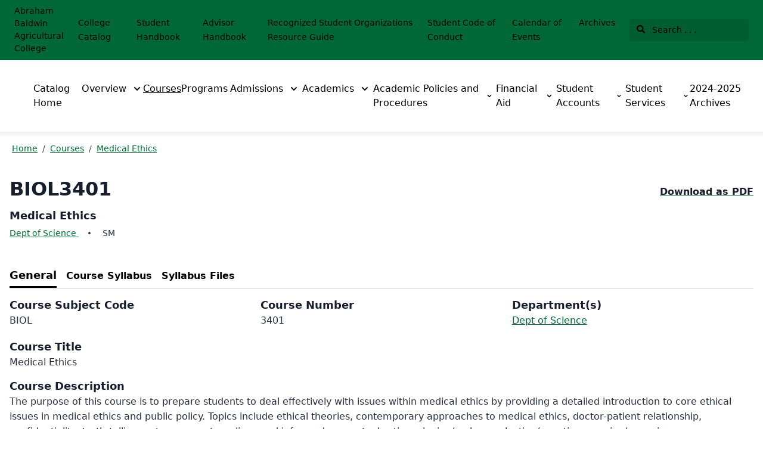

--- FILE ---
content_type: text/html; charset=utf-8
request_url: https://catalog.abac.edu/courses/WjfEkifxChLB0b51TS86
body_size: 101924
content:
<!doctype html>
<html data-n-head-ssr lang="en" data-n-head="%7B%22lang%22:%7B%22ssr%22:%22en%22%7D%7D">
  <head >
    <meta data-n-head="ssr" data-hid="sentry-trace" name="sentry-trace" content="5965e3e4006e4cc7afd7bb633cd65acd-a65e66c9eb74ef9d-0"><meta data-n-head="ssr" data-hid="sentry-baggage" name="baggage" content="sentry-environment=production,sentry-release=2026-01-14T02%3A05%3A20.380Z,sentry-public_key=2f7d13d4b85f19d86e3680b5c8eb49ec,sentry-trace_id=5965e3e4006e4cc7afd7bb633cd65acd,sentry-sample_rate=0.01,sentry-transaction=GET%20%2Fcourses%2FWjfEkifxChLB0b51TS86,sentry-sampled=false"><meta data-n-head="ssr" data-hid="charset" charset="utf-8"><meta data-n-head="ssr" data-hid="viewport" name="viewport" content="width=device-width, initial-scale=1"><meta data-n-head="ssr" data-hid="mobile-web-app-capable" name="mobile-web-app-capable" content="yes"><meta data-n-head="ssr" data-hid="apple-mobile-web-app-title" name="apple-mobile-web-app-title" content="Catalog"><meta data-n-head="ssr" name="author" content="Abraham Baldwin Agricultural College Catalog"><meta data-n-head="ssr" name="viewport" content="width=device-width, initial-scale=1"><meta data-n-head="ssr" data-hid="og:title" name="og:title" content="Abraham Baldwin Agricultural College Catalog"><meta data-n-head="ssr" data-hid="og:site_name" name="og:site_name" content="Abraham Baldwin Agricultural College Catalog"><meta data-n-head="ssr" data-hid="og:url" name="og:url" content="abraham_baldwin-catalog.coursedog.com"><meta data-n-head="ssr" data-hid="og:description" name="og:description" content=""><meta data-n-head="ssr" data-hid="og:type" name="og:type" content="website"><meta data-n-head="ssr" data-hid="og:image" name="og:image" content="coursedog-favicon.ico"><meta data-n-head="ssr" data-hid="description" name="description" content="BIOL3401 Course | Abraham Baldwin Agricultural College Catalog"><title>BIOL3401 Course | Abraham Baldwin Agricultural College Catalog</title><link data-n-head="ssr" rel="sitemap" type="application/xml" href="/sitemap.xml" title="Sitemap"><link data-n-head="ssr" rel="manifest" href="https://static.catalog.prod.coursedog.com/0ccb22b/manifest.e7b38202.json" data-hid="manifest"><link data-n-head="ssr" rel="icon" type="image/x-icon" href="coursedog-favicon.ico"><script data-n-head="ssr" data-hid="newRelic" type="text/javascript" charset="utf-8">;window.NREUM||(NREUM={});NREUM.init={distributed_tracing:{enabled:true},privacy:{cookies_enabled:false},ajax:{deny_list:["bam.nr-data.net"]}};
window.NREUM||(NREUM={}),__nr_require=function(t,e,n){function r(n){if(!e[n]){var o=e[n]={exports:{}};t[n][0].call(o.exports,function(e){var o=t[n][1][e];return r(o||e)},o,o.exports)}return e[n].exports}if("function"==typeof __nr_require)return __nr_require;for(var o=0;o<n.length;o++)r(n[o]);return r}({1:[function(t,e,n){function r(t){try{s.console&&console.log(t)}catch(e){}}var o,i=t("ee"),a=t(32),s={};try{o=localStorage.getItem("__nr_flags").split(","),console&&"function"==typeof console.log&&(s.console=!0,o.indexOf("dev")!==-1&&(s.dev=!0),o.indexOf("nr_dev")!==-1&&(s.nrDev=!0))}catch(c){}s.nrDev&&i.on("internal-error",function(t){r(t.stack)}),s.dev&&i.on("fn-err",function(t,e,n){r(n.stack)}),s.dev&&(r("NR AGENT IN DEVELOPMENT MODE"),r("flags: "+a(s,function(t,e){return t}).join(", ")))},{}],2:[function(t,e,n){function r(t,e,n,r,s){try{l?l-=1:o(s||new UncaughtException(t,e,n),!0)}catch(f){try{i("ierr",[f,c.now(),!0])}catch(d){}}return"function"==typeof u&&u.apply(this,a(arguments))}function UncaughtException(t,e,n){this.message=t||"Uncaught error with no additional information",this.sourceURL=e,this.line=n}function o(t,e){var n=e?null:c.now();i("err",[t,n])}var i=t("handle"),a=t(33),s=t("ee"),c=t("loader"),f=t("gos"),u=window.onerror,d=!1,p="nr@seenError";if(!c.disabled){var l=0;c.features.err=!0,t(1),window.onerror=r;try{throw new Error}catch(h){"stack"in h&&(t(14),t(13),"addEventListener"in window&&t(7),c.xhrWrappable&&t(15),d=!0)}s.on("fn-start",function(t,e,n){d&&(l+=1)}),s.on("fn-err",function(t,e,n){d&&!n[p]&&(f(n,p,function(){return!0}),this.thrown=!0,o(n))}),s.on("fn-end",function(){d&&!this.thrown&&l>0&&(l-=1)}),s.on("internal-error",function(t){i("ierr",[t,c.now(),!0])})}},{}],3:[function(t,e,n){var r=t("loader");r.disabled||(r.features.ins=!0)},{}],4:[function(t,e,n){function r(){U++,L=g.hash,this[u]=y.now()}function o(){U--,g.hash!==L&&i(0,!0);var t=y.now();this[h]=~~this[h]+t-this[u],this[d]=t}function i(t,e){E.emit("newURL",[""+g,e])}function a(t,e){t.on(e,function(){this[e]=y.now()})}var s="-start",c="-end",f="-body",u="fn"+s,d="fn"+c,p="cb"+s,l="cb"+c,h="jsTime",m="fetch",v="addEventListener",w=window,g=w.location,y=t("loader");if(w[v]&&y.xhrWrappable&&!y.disabled){var x=t(11),b=t(12),E=t(9),R=t(7),O=t(14),T=t(8),S=t(15),P=t(10),M=t("ee"),C=M.get("tracer"),N=t(23);t(17),y.features.spa=!0;var L,U=0;M.on(u,r),b.on(p,r),P.on(p,r),M.on(d,o),b.on(l,o),P.on(l,o),M.buffer([u,d,"xhr-resolved"]),R.buffer([u]),O.buffer(["setTimeout"+c,"clearTimeout"+s,u]),S.buffer([u,"new-xhr","send-xhr"+s]),T.buffer([m+s,m+"-done",m+f+s,m+f+c]),E.buffer(["newURL"]),x.buffer([u]),b.buffer(["propagate",p,l,"executor-err","resolve"+s]),C.buffer([u,"no-"+u]),P.buffer(["new-jsonp","cb-start","jsonp-error","jsonp-end"]),a(T,m+s),a(T,m+"-done"),a(P,"new-jsonp"),a(P,"jsonp-end"),a(P,"cb-start"),E.on("pushState-end",i),E.on("replaceState-end",i),w[v]("hashchange",i,N(!0)),w[v]("load",i,N(!0)),w[v]("popstate",function(){i(0,U>1)},N(!0))}},{}],5:[function(t,e,n){function r(){var t=new PerformanceObserver(function(t,e){var n=t.getEntries();s(v,[n])});try{t.observe({entryTypes:["resource"]})}catch(e){}}function o(t){if(s(v,[window.performance.getEntriesByType(w)]),window.performance["c"+p])try{window.performance[h](m,o,!1)}catch(t){}else try{window.performance[h]("webkit"+m,o,!1)}catch(t){}}function i(t){}if(window.performance&&window.performance.timing&&window.performance.getEntriesByType){var a=t("ee"),s=t("handle"),c=t(14),f=t(13),u=t(6),d=t(23),p="learResourceTimings",l="addEventListener",h="removeEventListener",m="resourcetimingbufferfull",v="bstResource",w="resource",g="-start",y="-end",x="fn"+g,b="fn"+y,E="bstTimer",R="pushState",O=t("loader");if(!O.disabled){O.features.stn=!0,t(9),"addEventListener"in window&&t(7);var T=NREUM.o.EV;a.on(x,function(t,e){var n=t[0];n instanceof T&&(this.bstStart=O.now())}),a.on(b,function(t,e){var n=t[0];n instanceof T&&s("bst",[n,e,this.bstStart,O.now()])}),c.on(x,function(t,e,n){this.bstStart=O.now(),this.bstType=n}),c.on(b,function(t,e){s(E,[e,this.bstStart,O.now(),this.bstType])}),f.on(x,function(){this.bstStart=O.now()}),f.on(b,function(t,e){s(E,[e,this.bstStart,O.now(),"requestAnimationFrame"])}),a.on(R+g,function(t){this.time=O.now(),this.startPath=location.pathname+location.hash}),a.on(R+y,function(t){s("bstHist",[location.pathname+location.hash,this.startPath,this.time])}),u()?(s(v,[window.performance.getEntriesByType("resource")]),r()):l in window.performance&&(window.performance["c"+p]?window.performance[l](m,o,d(!1)):window.performance[l]("webkit"+m,o,d(!1))),document[l]("scroll",i,d(!1)),document[l]("keypress",i,d(!1)),document[l]("click",i,d(!1))}}},{}],6:[function(t,e,n){e.exports=function(){return"PerformanceObserver"in window&&"function"==typeof window.PerformanceObserver}},{}],7:[function(t,e,n){function r(t){for(var e=t;e&&!e.hasOwnProperty(u);)e=Object.getPrototypeOf(e);e&&o(e)}function o(t){s.inPlace(t,[u,d],"-",i)}function i(t,e){return t[1]}var a=t("ee").get("events"),s=t("wrap-function")(a,!0),c=t("gos"),f=XMLHttpRequest,u="addEventListener",d="removeEventListener";e.exports=a,"getPrototypeOf"in Object?(r(document),r(window),r(f.prototype)):f.prototype.hasOwnProperty(u)&&(o(window),o(f.prototype)),a.on(u+"-start",function(t,e){var n=t[1];if(null!==n&&("function"==typeof n||"object"==typeof n)){var r=c(n,"nr@wrapped",function(){function t(){if("function"==typeof n.handleEvent)return n.handleEvent.apply(n,arguments)}var e={object:t,"function":n}[typeof n];return e?s(e,"fn-",null,e.name||"anonymous"):n});this.wrapped=t[1]=r}}),a.on(d+"-start",function(t){t[1]=this.wrapped||t[1]})},{}],8:[function(t,e,n){function r(t,e,n){var r=t[e];"function"==typeof r&&(t[e]=function(){var t=i(arguments),e={};o.emit(n+"before-start",[t],e);var a;e[m]&&e[m].dt&&(a=e[m].dt);var s=r.apply(this,t);return o.emit(n+"start",[t,a],s),s.then(function(t){return o.emit(n+"end",[null,t],s),t},function(t){throw o.emit(n+"end",[t],s),t})})}var o=t("ee").get("fetch"),i=t(33),a=t(32);e.exports=o;var s=window,c="fetch-",f=c+"body-",u=["arrayBuffer","blob","json","text","formData"],d=s.Request,p=s.Response,l=s.fetch,h="prototype",m="nr@context";d&&p&&l&&(a(u,function(t,e){r(d[h],e,f),r(p[h],e,f)}),r(s,"fetch",c),o.on(c+"end",function(t,e){var n=this;if(e){var r=e.headers.get("content-length");null!==r&&(n.rxSize=r),o.emit(c+"done",[null,e],n)}else o.emit(c+"done",[t],n)}))},{}],9:[function(t,e,n){var r=t("ee").get("history"),o=t("wrap-function")(r);e.exports=r;var i=window.history&&window.history.constructor&&window.history.constructor.prototype,a=window.history;i&&i.pushState&&i.replaceState&&(a=i),o.inPlace(a,["pushState","replaceState"],"-")},{}],10:[function(t,e,n){function r(t){function e(){f.emit("jsonp-end",[],l),t.removeEventListener("load",e,c(!1)),t.removeEventListener("error",n,c(!1))}function n(){f.emit("jsonp-error",[],l),f.emit("jsonp-end",[],l),t.removeEventListener("load",e,c(!1)),t.removeEventListener("error",n,c(!1))}var r=t&&"string"==typeof t.nodeName&&"script"===t.nodeName.toLowerCase();if(r){var o="function"==typeof t.addEventListener;if(o){var a=i(t.src);if(a){var d=s(a),p="function"==typeof d.parent[d.key];if(p){var l={};u.inPlace(d.parent,[d.key],"cb-",l),t.addEventListener("load",e,c(!1)),t.addEventListener("error",n,c(!1)),f.emit("new-jsonp",[t.src],l)}}}}}function o(){return"addEventListener"in window}function i(t){var e=t.match(d);return e?e[1]:null}function a(t,e){var n=t.match(l),r=n[1],o=n[3];return o?a(o,e[r]):e[r]}function s(t){var e=t.match(p);return e&&e.length>=3?{key:e[2],parent:a(e[1],window)}:{key:t,parent:window}}var c=t(23),f=t("ee").get("jsonp"),u=t("wrap-function")(f);if(e.exports=f,o()){var d=/[?&](?:callback|cb)=([^&#]+)/,p=/(.*)\.([^.]+)/,l=/^(\w+)(\.|$)(.*)$/,h=["appendChild","insertBefore","replaceChild"];Node&&Node.prototype&&Node.prototype.appendChild?u.inPlace(Node.prototype,h,"dom-"):(u.inPlace(HTMLElement.prototype,h,"dom-"),u.inPlace(HTMLHeadElement.prototype,h,"dom-"),u.inPlace(HTMLBodyElement.prototype,h,"dom-")),f.on("dom-start",function(t){r(t[0])})}},{}],11:[function(t,e,n){var r=t("ee").get("mutation"),o=t("wrap-function")(r),i=NREUM.o.MO;e.exports=r,i&&(window.MutationObserver=function(t){return this instanceof i?new i(o(t,"fn-")):i.apply(this,arguments)},MutationObserver.prototype=i.prototype)},{}],12:[function(t,e,n){function r(t){var e=i.context(),n=s(t,"executor-",e,null,!1),r=new f(n);return i.context(r).getCtx=function(){return e},r}var o=t("wrap-function"),i=t("ee").get("promise"),a=t("ee").getOrSetContext,s=o(i),c=t(32),f=NREUM.o.PR;e.exports=i,f&&(window.Promise=r,["all","race"].forEach(function(t){var e=f[t];f[t]=function(n){function r(t){return function(){i.emit("propagate",[null,!o],a,!1,!1),o=o||!t}}var o=!1;c(n,function(e,n){Promise.resolve(n).then(r("all"===t),r(!1))});var a=e.apply(f,arguments),s=f.resolve(a);return s}}),["resolve","reject"].forEach(function(t){var e=f[t];f[t]=function(t){var n=e.apply(f,arguments);return t!==n&&i.emit("propagate",[t,!0],n,!1,!1),n}}),f.prototype["catch"]=function(t){return this.then(null,t)},f.prototype=Object.create(f.prototype,{constructor:{value:r}}),c(Object.getOwnPropertyNames(f),function(t,e){try{r[e]=f[e]}catch(n){}}),o.wrapInPlace(f.prototype,"then",function(t){return function(){var e=this,n=o.argsToArray.apply(this,arguments),r=a(e);r.promise=e,n[0]=s(n[0],"cb-",r,null,!1),n[1]=s(n[1],"cb-",r,null,!1);var c=t.apply(this,n);return r.nextPromise=c,i.emit("propagate",[e,!0],c,!1,!1),c}}),i.on("executor-start",function(t){t[0]=s(t[0],"resolve-",this,null,!1),t[1]=s(t[1],"resolve-",this,null,!1)}),i.on("executor-err",function(t,e,n){t[1](n)}),i.on("cb-end",function(t,e,n){i.emit("propagate",[n,!0],this.nextPromise,!1,!1)}),i.on("propagate",function(t,e,n){this.getCtx&&!e||(this.getCtx=function(){if(t instanceof Promise)var e=i.context(t);return e&&e.getCtx?e.getCtx():this})}),r.toString=function(){return""+f})},{}],13:[function(t,e,n){var r=t("ee").get("raf"),o=t("wrap-function")(r),i="equestAnimationFrame";e.exports=r,o.inPlace(window,["r"+i,"mozR"+i,"webkitR"+i,"msR"+i],"raf-"),r.on("raf-start",function(t){t[0]=o(t[0],"fn-")})},{}],14:[function(t,e,n){function r(t,e,n){t[0]=a(t[0],"fn-",null,n)}function o(t,e,n){this.method=n,this.timerDuration=isNaN(t[1])?0:+t[1],t[0]=a(t[0],"fn-",this,n)}var i=t("ee").get("timer"),a=t("wrap-function")(i),s="setTimeout",c="setInterval",f="clearTimeout",u="-start",d="-";e.exports=i,a.inPlace(window,[s,"setImmediate"],s+d),a.inPlace(window,[c],c+d),a.inPlace(window,[f,"clearImmediate"],f+d),i.on(c+u,r),i.on(s+u,o)},{}],15:[function(t,e,n){function r(t,e){d.inPlace(e,["onreadystatechange"],"fn-",s)}function o(){var t=this,e=u.context(t);t.readyState>3&&!e.resolved&&(e.resolved=!0,u.emit("xhr-resolved",[],t)),d.inPlace(t,y,"fn-",s)}function i(t){x.push(t),m&&(E?E.then(a):w?w(a):(R=-R,O.data=R))}function a(){for(var t=0;t<x.length;t++)r([],x[t]);x.length&&(x=[])}function s(t,e){return e}function c(t,e){for(var n in t)e[n]=t[n];return e}t(7);var f=t("ee"),u=f.get("xhr"),d=t("wrap-function")(u),p=t(23),l=NREUM.o,h=l.XHR,m=l.MO,v=l.PR,w=l.SI,g="readystatechange",y=["onload","onerror","onabort","onloadstart","onloadend","onprogress","ontimeout"],x=[];e.exports=u;var b=window.XMLHttpRequest=function(t){var e=new h(t);try{u.emit("new-xhr",[e],e),e.addEventListener(g,o,p(!1))}catch(n){try{u.emit("internal-error",[n])}catch(r){}}return e};if(c(h,b),b.prototype=h.prototype,d.inPlace(b.prototype,["open","send"],"-xhr-",s),u.on("send-xhr-start",function(t,e){r(t,e),i(e)}),u.on("open-xhr-start",r),m){var E=v&&v.resolve();if(!w&&!v){var R=1,O=document.createTextNode(R);new m(a).observe(O,{characterData:!0})}}else f.on("fn-end",function(t){t[0]&&t[0].type===g||a()})},{}],16:[function(t,e,n){function r(t){if(!s(t))return null;var e=window.NREUM;if(!e.loader_config)return null;var n=(e.loader_config.accountID||"").toString()||null,r=(e.loader_config.agentID||"").toString()||null,f=(e.loader_config.trustKey||"").toString()||null;if(!n||!r)return null;var h=l.generateSpanId(),m=l.generateTraceId(),v=Date.now(),w={spanId:h,traceId:m,timestamp:v};return(t.sameOrigin||c(t)&&p())&&(w.traceContextParentHeader=o(h,m),w.traceContextStateHeader=i(h,v,n,r,f)),(t.sameOrigin&&!u()||!t.sameOrigin&&c(t)&&d())&&(w.newrelicHeader=a(h,m,v,n,r,f)),w}function o(t,e){return"00-"+e+"-"+t+"-01"}function i(t,e,n,r,o){var i=0,a="",s=1,c="",f="";return o+"@nr="+i+"-"+s+"-"+n+"-"+r+"-"+t+"-"+a+"-"+c+"-"+f+"-"+e}function a(t,e,n,r,o,i){var a="btoa"in window&&"function"==typeof window.btoa;if(!a)return null;var s={v:[0,1],d:{ty:"Browser",ac:r,ap:o,id:t,tr:e,ti:n}};return i&&r!==i&&(s.d.tk=i),btoa(JSON.stringify(s))}function s(t){return f()&&c(t)}function c(t){var e=!1,n={};if("init"in NREUM&&"distributed_tracing"in NREUM.init&&(n=NREUM.init.distributed_tracing),t.sameOrigin)e=!0;else if(n.allowed_origins instanceof Array)for(var r=0;r<n.allowed_origins.length;r++){var o=h(n.allowed_origins[r]);if(t.hostname===o.hostname&&t.protocol===o.protocol&&t.port===o.port){e=!0;break}}return e}function f(){return"init"in NREUM&&"distributed_tracing"in NREUM.init&&!!NREUM.init.distributed_tracing.enabled}function u(){return"init"in NREUM&&"distributed_tracing"in NREUM.init&&!!NREUM.init.distributed_tracing.exclude_newrelic_header}function d(){return"init"in NREUM&&"distributed_tracing"in NREUM.init&&NREUM.init.distributed_tracing.cors_use_newrelic_header!==!1}function p(){return"init"in NREUM&&"distributed_tracing"in NREUM.init&&!!NREUM.init.distributed_tracing.cors_use_tracecontext_headers}var l=t(29),h=t(18);e.exports={generateTracePayload:r,shouldGenerateTrace:s}},{}],17:[function(t,e,n){function r(t){var e=this.params,n=this.metrics;if(!this.ended){this.ended=!0;for(var r=0;r<p;r++)t.removeEventListener(d[r],this.listener,!1);return e.protocol&&"data"===e.protocol?void g("Ajax/DataUrl/Excluded"):void(e.aborted||(n.duration=a.now()-this.startTime,this.loadCaptureCalled||4!==t.readyState?null==e.status&&(e.status=0):i(this,t),n.cbTime=this.cbTime,s("xhr",[e,n,this.startTime,this.endTime,"xhr"],this)))}}function o(t,e){var n=c(e),r=t.params;r.hostname=n.hostname,r.port=n.port,r.protocol=n.protocol,r.host=n.hostname+":"+n.port,r.pathname=n.pathname,t.parsedOrigin=n,t.sameOrigin=n.sameOrigin}function i(t,e){t.params.status=e.status;var n=v(e,t.lastSize);if(n&&(t.metrics.rxSize=n),t.sameOrigin){var r=e.getResponseHeader("X-NewRelic-App-Data");r&&(t.params.cat=r.split(", ").pop())}t.loadCaptureCalled=!0}var a=t("loader");if(a.xhrWrappable&&!a.disabled){var s=t("handle"),c=t(18),f=t(16).generateTracePayload,u=t("ee"),d=["load","error","abort","timeout"],p=d.length,l=t("id"),h=t(24),m=t(22),v=t(19),w=t(23),g=t(25).recordSupportability,y=NREUM.o.REQ,x=window.XMLHttpRequest;a.features.xhr=!0,t(15),t(8),u.on("new-xhr",function(t){var e=this;e.totalCbs=0,e.called=0,e.cbTime=0,e.end=r,e.ended=!1,e.xhrGuids={},e.lastSize=null,e.loadCaptureCalled=!1,e.params=this.params||{},e.metrics=this.metrics||{},t.addEventListener("load",function(n){i(e,t)},w(!1)),h&&(h>34||h<10)||t.addEventListener("progress",function(t){e.lastSize=t.loaded},w(!1))}),u.on("open-xhr-start",function(t){this.params={method:t[0]},o(this,t[1]),this.metrics={}}),u.on("open-xhr-end",function(t,e){"loader_config"in NREUM&&"xpid"in NREUM.loader_config&&this.sameOrigin&&e.setRequestHeader("X-NewRelic-ID",NREUM.loader_config.xpid);var n=f(this.parsedOrigin);if(n){var r=!1;n.newrelicHeader&&(e.setRequestHeader("newrelic",n.newrelicHeader),r=!0),n.traceContextParentHeader&&(e.setRequestHeader("traceparent",n.traceContextParentHeader),n.traceContextStateHeader&&e.setRequestHeader("tracestate",n.traceContextStateHeader),r=!0),r&&(this.dt=n)}}),u.on("send-xhr-start",function(t,e){var n=this.metrics,r=t[0],o=this;if(n&&r){var i=m(r);i&&(n.txSize=i)}this.startTime=a.now(),this.listener=function(t){try{"abort"!==t.type||o.loadCaptureCalled||(o.params.aborted=!0),("load"!==t.type||o.called===o.totalCbs&&(o.onloadCalled||"function"!=typeof e.onload))&&o.end(e)}catch(n){try{u.emit("internal-error",[n])}catch(r){}}};for(var s=0;s<p;s++)e.addEventListener(d[s],this.listener,w(!1))}),u.on("xhr-cb-time",function(t,e,n){this.cbTime+=t,e?this.onloadCalled=!0:this.called+=1,this.called!==this.totalCbs||!this.onloadCalled&&"function"==typeof n.onload||this.end(n)}),u.on("xhr-load-added",function(t,e){var n=""+l(t)+!!e;this.xhrGuids&&!this.xhrGuids[n]&&(this.xhrGuids[n]=!0,this.totalCbs+=1)}),u.on("xhr-load-removed",function(t,e){var n=""+l(t)+!!e;this.xhrGuids&&this.xhrGuids[n]&&(delete this.xhrGuids[n],this.totalCbs-=1)}),u.on("xhr-resolved",function(){this.endTime=a.now()}),u.on("addEventListener-end",function(t,e){e instanceof x&&"load"===t[0]&&u.emit("xhr-load-added",[t[1],t[2]],e)}),u.on("removeEventListener-end",function(t,e){e instanceof x&&"load"===t[0]&&u.emit("xhr-load-removed",[t[1],t[2]],e)}),u.on("fn-start",function(t,e,n){e instanceof x&&("onload"===n&&(this.onload=!0),("load"===(t[0]&&t[0].type)||this.onload)&&(this.xhrCbStart=a.now()))}),u.on("fn-end",function(t,e){this.xhrCbStart&&u.emit("xhr-cb-time",[a.now()-this.xhrCbStart,this.onload,e],e)}),u.on("fetch-before-start",function(t){function e(t,e){var n=!1;return e.newrelicHeader&&(t.set("newrelic",e.newrelicHeader),n=!0),e.traceContextParentHeader&&(t.set("traceparent",e.traceContextParentHeader),e.traceContextStateHeader&&t.set("tracestate",e.traceContextStateHeader),n=!0),n}var n,r=t[1]||{};"string"==typeof t[0]?n=t[0]:t[0]&&t[0].url?n=t[0].url:window.URL&&t[0]&&t[0]instanceof URL&&(n=t[0].href),n&&(this.parsedOrigin=c(n),this.sameOrigin=this.parsedOrigin.sameOrigin);var o=f(this.parsedOrigin);if(o&&(o.newrelicHeader||o.traceContextParentHeader))if("string"==typeof t[0]||window.URL&&t[0]&&t[0]instanceof URL){var i={};for(var a in r)i[a]=r[a];i.headers=new Headers(r.headers||{}),e(i.headers,o)&&(this.dt=o),t.length>1?t[1]=i:t.push(i)}else t[0]&&t[0].headers&&e(t[0].headers,o)&&(this.dt=o)}),u.on("fetch-start",function(t,e){this.params={},this.metrics={},this.startTime=a.now(),this.dt=e,t.length>=1&&(this.target=t[0]),t.length>=2&&(this.opts=t[1]);var n,r=this.opts||{},i=this.target;if("string"==typeof i?n=i:"object"==typeof i&&i instanceof y?n=i.url:window.URL&&"object"==typeof i&&i instanceof URL&&(n=i.href),o(this,n),"data"!==this.params.protocol){var s=(""+(i&&i instanceof y&&i.method||r.method||"GET")).toUpperCase();this.params.method=s,this.txSize=m(r.body)||0}}),u.on("fetch-done",function(t,e){if(this.endTime=a.now(),this.params||(this.params={}),"data"===this.params.protocol)return void g("Ajax/DataUrl/Excluded");this.params.status=e?e.status:0;var n;"string"==typeof this.rxSize&&this.rxSize.length>0&&(n=+this.rxSize);var r={txSize:this.txSize,rxSize:n,duration:a.now()-this.startTime};s("xhr",[this.params,r,this.startTime,this.endTime,"fetch"],this)})}},{}],18:[function(t,e,n){var r={};e.exports=function(t){if(t in r)return r[t];if(0===(t||"").indexOf("data:"))return{protocol:"data"};var e=document.createElement("a"),n=window.location,o={};e.href=t,o.port=e.port;var i=e.href.split("://");!o.port&&i[1]&&(o.port=i[1].split("/")[0].split("@").pop().split(":")[1]),o.port&&"0"!==o.port||(o.port="https"===i[0]?"443":"80"),o.hostname=e.hostname||n.hostname,o.pathname=e.pathname,o.protocol=i[0],"/"!==o.pathname.charAt(0)&&(o.pathname="/"+o.pathname);var a=!e.protocol||":"===e.protocol||e.protocol===n.protocol,s=e.hostname===document.domain&&e.port===n.port;return o.sameOrigin=a&&(!e.hostname||s),"/"===o.pathname&&(r[t]=o),o}},{}],19:[function(t,e,n){function r(t,e){var n=t.responseType;return"json"===n&&null!==e?e:"arraybuffer"===n||"blob"===n||"json"===n?o(t.response):"text"===n||""===n||void 0===n?o(t.responseText):void 0}var o=t(22);e.exports=r},{}],20:[function(t,e,n){function r(){}function o(t,e,n,r){return function(){return u.recordSupportability("API/"+e+"/called"),i(t+e,[f.now()].concat(s(arguments)),n?null:this,r),n?void 0:this}}var i=t("handle"),a=t(32),s=t(33),c=t("ee").get("tracer"),f=t("loader"),u=t(25),d=NREUM;"undefined"==typeof window.newrelic&&(newrelic=d);var p=["setPageViewName","setCustomAttribute","setErrorHandler","finished","addToTrace","inlineHit","addRelease"],l="api-",h=l+"ixn-";a(p,function(t,e){d[e]=o(l,e,!0,"api")}),d.addPageAction=o(l,"addPageAction",!0),d.setCurrentRouteName=o(l,"routeName",!0),e.exports=newrelic,d.interaction=function(){return(new r).get()};var m=r.prototype={createTracer:function(t,e){var n={},r=this,o="function"==typeof e;return i(h+"tracer",[f.now(),t,n],r),function(){if(c.emit((o?"":"no-")+"fn-start",[f.now(),r,o],n),o)try{return e.apply(this,arguments)}catch(t){throw c.emit("fn-err",[arguments,this,t],n),t}finally{c.emit("fn-end",[f.now()],n)}}}};a("actionText,setName,setAttribute,save,ignore,onEnd,getContext,end,get".split(","),function(t,e){m[e]=o(h,e)}),newrelic.noticeError=function(t,e){"string"==typeof t&&(t=new Error(t)),u.recordSupportability("API/noticeError/called"),i("err",[t,f.now(),!1,e])}},{}],21:[function(t,e,n){function r(t){if(NREUM.init){for(var e=NREUM.init,n=t.split("."),r=0;r<n.length-1;r++)if(e=e[n[r]],"object"!=typeof e)return;return e=e[n[n.length-1]]}}e.exports={getConfiguration:r}},{}],22:[function(t,e,n){e.exports=function(t){if("string"==typeof t&&t.length)return t.length;if("object"==typeof t){if("undefined"!=typeof ArrayBuffer&&t instanceof ArrayBuffer&&t.byteLength)return t.byteLength;if("undefined"!=typeof Blob&&t instanceof Blob&&t.size)return t.size;if(!("undefined"!=typeof FormData&&t instanceof FormData))try{return JSON.stringify(t).length}catch(e){return}}}},{}],23:[function(t,e,n){var r=!1;try{var o=Object.defineProperty({},"passive",{get:function(){r=!0}});window.addEventListener("testPassive",null,o),window.removeEventListener("testPassive",null,o)}catch(i){}e.exports=function(t){return r?{passive:!0,capture:!!t}:!!t}},{}],24:[function(t,e,n){var r=0,o=navigator.userAgent.match(/Firefox[\/\s](\d+\.\d+)/);o&&(r=+o[1]),e.exports=r},{}],25:[function(t,e,n){function r(t,e){var n=[a,t,{name:t},e];return i("storeMetric",n,null,"api"),n}function o(t,e){var n=[s,t,{name:t},e];return i("storeEventMetrics",n,null,"api"),n}var i=t("handle"),a="sm",s="cm";e.exports={constants:{SUPPORTABILITY_METRIC:a,CUSTOM_METRIC:s},recordSupportability:r,recordCustom:o}},{}],26:[function(t,e,n){function r(){return s.exists&&performance.now?Math.round(performance.now()):(i=Math.max((new Date).getTime(),i))-a}function o(){return i}var i=(new Date).getTime(),a=i,s=t(34);e.exports=r,e.exports.offset=a,e.exports.getLastTimestamp=o},{}],27:[function(t,e,n){function r(t){return!(!t||!t.protocol||"file:"===t.protocol)}e.exports=r},{}],28:[function(t,e,n){function r(t,e){var n=t.getEntries();n.forEach(function(t){"first-paint"===t.name?l("timing",["fp",Math.floor(t.startTime)]):"first-contentful-paint"===t.name&&l("timing",["fcp",Math.floor(t.startTime)])})}function o(t,e){var n=t.getEntries();if(n.length>0){var r=n[n.length-1];if(f&&f<r.startTime)return;var o=[r],i=a({});i&&o.push(i),l("lcp",o)}}function i(t){t.getEntries().forEach(function(t){t.hadRecentInput||l("cls",[t])})}function a(t){var e=navigator.connection||navigator.mozConnection||navigator.webkitConnection;if(e)return e.type&&(t["net-type"]=e.type),e.effectiveType&&(t["net-etype"]=e.effectiveType),e.rtt&&(t["net-rtt"]=e.rtt),e.downlink&&(t["net-dlink"]=e.downlink),t}function s(t){if(t instanceof w&&!y){var e=Math.round(t.timeStamp),n={type:t.type};a(n),e<=h.now()?n.fid=h.now()-e:e>h.offset&&e<=Date.now()?(e-=h.offset,n.fid=h.now()-e):e=h.now(),y=!0,l("timing",["fi",e,n])}}function c(t){"hidden"===t&&(f=h.now(),l("pageHide",[f]))}if(!("init"in NREUM&&"page_view_timing"in NREUM.init&&"enabled"in NREUM.init.page_view_timing&&NREUM.init.page_view_timing.enabled===!1)){var f,u,d,p,l=t("handle"),h=t("loader"),m=t(31),v=t(23),w=NREUM.o.EV;if("PerformanceObserver"in window&&"function"==typeof window.PerformanceObserver){u=new PerformanceObserver(r);try{u.observe({entryTypes:["paint"]})}catch(g){}d=new PerformanceObserver(o);try{d.observe({entryTypes:["largest-contentful-paint"]})}catch(g){}p=new PerformanceObserver(i);try{p.observe({type:"layout-shift",buffered:!0})}catch(g){}}if("addEventListener"in document){var y=!1,x=["click","keydown","mousedown","pointerdown","touchstart"];x.forEach(function(t){document.addEventListener(t,s,v(!1))})}m(c)}},{}],29:[function(t,e,n){function r(){function t(){return e?15&e[n++]:16*Math.random()|0}var e=null,n=0,r=window.crypto||window.msCrypto;r&&r.getRandomValues&&(e=r.getRandomValues(new Uint8Array(31)));for(var o,i="xxxxxxxx-xxxx-4xxx-yxxx-xxxxxxxxxxxx",a="",s=0;s<i.length;s++)o=i[s],"x"===o?a+=t().toString(16):"y"===o?(o=3&t()|8,a+=o.toString(16)):a+=o;return a}function o(){return a(16)}function i(){return a(32)}function a(t){function e(){return n?15&n[r++]:16*Math.random()|0}var n=null,r=0,o=window.crypto||window.msCrypto;o&&o.getRandomValues&&Uint8Array&&(n=o.getRandomValues(new Uint8Array(31)));for(var i=[],a=0;a<t;a++)i.push(e().toString(16));return i.join("")}e.exports={generateUuid:r,generateSpanId:o,generateTraceId:i}},{}],30:[function(t,e,n){function r(t,e){if(!o)return!1;if(t!==o)return!1;if(!e)return!0;if(!i)return!1;for(var n=i.split("."),r=e.split("."),a=0;a<r.length;a++)if(r[a]!==n[a])return!1;return!0}var o=null,i=null,a=/Version\/(\S+)\s+Safari/;if(navigator.userAgent){var s=navigator.userAgent,c=s.match(a);c&&s.indexOf("Chrome")===-1&&s.indexOf("Chromium")===-1&&(o="Safari",i=c[1])}e.exports={agent:o,version:i,match:r}},{}],31:[function(t,e,n){function r(t){function e(){t(s&&document[s]?document[s]:document[i]?"hidden":"visible")}"addEventListener"in document&&a&&document.addEventListener(a,e,o(!1))}var o=t(23);e.exports=r;var i,a,s;"undefined"!=typeof document.hidden?(i="hidden",a="visibilitychange",s="visibilityState"):"undefined"!=typeof document.msHidden?(i="msHidden",a="msvisibilitychange"):"undefined"!=typeof document.webkitHidden&&(i="webkitHidden",a="webkitvisibilitychange",s="webkitVisibilityState")},{}],32:[function(t,e,n){function r(t,e){var n=[],r="",i=0;for(r in t)o.call(t,r)&&(n[i]=e(r,t[r]),i+=1);return n}var o=Object.prototype.hasOwnProperty;e.exports=r},{}],33:[function(t,e,n){function r(t,e,n){e||(e=0),"undefined"==typeof n&&(n=t?t.length:0);for(var r=-1,o=n-e||0,i=Array(o<0?0:o);++r<o;)i[r]=t[e+r];return i}e.exports=r},{}],34:[function(t,e,n){e.exports={exists:"undefined"!=typeof window.performance&&window.performance.timing&&"undefined"!=typeof window.performance.timing.navigationStart}},{}],ee:[function(t,e,n){function r(){}function o(t){function e(t){return t&&t instanceof r?t:t?f(t,c,a):a()}function n(n,r,o,i,a){if(a!==!1&&(a=!0),!l.aborted||i){t&&a&&t(n,r,o);for(var s=e(o),c=m(n),f=c.length,u=0;u<f;u++)c[u].apply(s,r);var p=d[y[n]];return p&&p.push([x,n,r,s]),s}}function i(t,e){g[t]=m(t).concat(e)}function h(t,e){var n=g[t];if(n)for(var r=0;r<n.length;r++)n[r]===e&&n.splice(r,1)}function m(t){return g[t]||[]}function v(t){return p[t]=p[t]||o(n)}function w(t,e){l.aborted||u(t,function(t,n){e=e||"feature",y[n]=e,e in d||(d[e]=[])})}var g={},y={},x={on:i,addEventListener:i,removeEventListener:h,emit:n,get:v,listeners:m,context:e,buffer:w,abort:s,aborted:!1};return x}function i(t){return f(t,c,a)}function a(){return new r}function s(){(d.api||d.feature)&&(l.aborted=!0,d=l.backlog={})}var c="nr@context",f=t("gos"),u=t(32),d={},p={},l=e.exports=o();e.exports.getOrSetContext=i,l.backlog=d},{}],gos:[function(t,e,n){function r(t,e,n){if(o.call(t,e))return t[e];var r=n();if(Object.defineProperty&&Object.keys)try{return Object.defineProperty(t,e,{value:r,writable:!0,enumerable:!1}),r}catch(i){}return t[e]=r,r}var o=Object.prototype.hasOwnProperty;e.exports=r},{}],handle:[function(t,e,n){function r(t,e,n,r){o.buffer([t],r),o.emit(t,e,n)}var o=t("ee").get("handle");e.exports=r,r.ee=o},{}],id:[function(t,e,n){function r(t){var e=typeof t;return!t||"object"!==e&&"function"!==e?-1:t===window?0:a(t,i,function(){return o++})}var o=1,i="nr@id",a=t("gos");e.exports=r},{}],loader:[function(t,e,n){function r(){if(!S++){var t=T.info=NREUM.info,e=v.getElementsByTagName("script")[0];if(setTimeout(f.abort,3e4),!(t&&t.licenseKey&&t.applicationID&&e))return f.abort();c(R,function(e,n){t[e]||(t[e]=n)});var n=a();s("mark",["onload",n+T.offset],null,"api"),s("timing",["load",n]);var r=v.createElement("script");0===t.agent.indexOf("http://")||0===t.agent.indexOf("https://")?r.src=t.agent:r.src=h+"://"+t.agent,e.parentNode.insertBefore(r,e)}}function o(){"complete"===v.readyState&&i()}function i(){s("mark",["domContent",a()+T.offset],null,"api")}var a=t(26),s=t("handle"),c=t(32),f=t("ee"),u=t(30),d=t(27),p=t(21),l=t(23),h=p.getConfiguration("ssl")===!1?"http":"https",m=window,v=m.document,w="addEventListener",g="attachEvent",y=m.XMLHttpRequest,x=y&&y.prototype,b=!d(m.location);NREUM.o={ST:setTimeout,SI:m.setImmediate,CT:clearTimeout,XHR:y,REQ:m.Request,EV:m.Event,PR:m.Promise,MO:m.MutationObserver};var E=""+location,R={beacon:"bam.nr-data.net",errorBeacon:"bam.nr-data.net",agent:"js-agent.newrelic.com/nr-spa-1215.min.js"},O=y&&x&&x[w]&&!/CriOS/.test(navigator.userAgent),T=e.exports={offset:a.getLastTimestamp(),now:a,origin:E,features:{},xhrWrappable:O,userAgent:u,disabled:b};if(!b){t(20),t(28),v[w]?(v[w]("DOMContentLoaded",i,l(!1)),m[w]("load",r,l(!1))):(v[g]("onreadystatechange",o),m[g]("onload",r)),s("mark",["firstbyte",a.getLastTimestamp()],null,"api");var S=0}},{}],"wrap-function":[function(t,e,n){function r(t,e){function n(e,n,r,c,f){function nrWrapper(){var i,a,u,p;try{a=this,i=d(arguments),u="function"==typeof r?r(i,a):r||{}}catch(l){o([l,"",[i,a,c],u],t)}s(n+"start",[i,a,c],u,f);try{return p=e.apply(a,i)}catch(h){throw s(n+"err",[i,a,h],u,f),h}finally{s(n+"end",[i,a,p],u,f)}}return a(e)?e:(n||(n=""),nrWrapper[p]=e,i(e,nrWrapper,t),nrWrapper)}function r(t,e,r,o,i){r||(r="");var s,c,f,u="-"===r.charAt(0);for(f=0;f<e.length;f++)c=e[f],s=t[c],a(s)||(t[c]=n(s,u?c+r:r,o,c,i))}function s(n,r,i,a){if(!h||e){var s=h;h=!0;try{t.emit(n,r,i,e,a)}catch(c){o([c,n,r,i],t)}h=s}}return t||(t=u),n.inPlace=r,n.flag=p,n}function o(t,e){e||(e=u);try{e.emit("internal-error",t)}catch(n){}}function i(t,e,n){if(Object.defineProperty&&Object.keys)try{var r=Object.keys(t);return r.forEach(function(n){Object.defineProperty(e,n,{get:function(){return t[n]},set:function(e){return t[n]=e,e}})}),e}catch(i){o([i],n)}for(var a in t)l.call(t,a)&&(e[a]=t[a]);return e}function a(t){return!(t&&t instanceof Function&&t.apply&&!t[p])}function s(t,e){var n=e(t);return n[p]=t,i(t,n,u),n}function c(t,e,n){var r=t[e];t[e]=s(r,n)}function f(){for(var t=arguments.length,e=new Array(t),n=0;n<t;++n)e[n]=arguments[n];return e}var u=t("ee"),d=t(33),p="nr@original",l=Object.prototype.hasOwnProperty,h=!1;e.exports=r,e.exports.wrapFunction=s,e.exports.wrapInPlace=c,e.exports.argsToArray=f},{}]},{},["loader",2,17,5,3,4]);
;NREUM.loader_config={accountID:"3462606",trustKey:"3462606",agentID:"1298193956",licenseKey:"NRJS-3b34f5fe10831ff33af",applicationID:"1298193956"}
;NREUM.info={beacon:"bam.nr-data.net",errorBeacon:"bam.nr-data.net",licenseKey:"NRJS-3b34f5fe10831ff33af",applicationID:"1298193956",sa:1}</script><link rel="preload" href="https://static.catalog.prod.coursedog.com/0ccb22b/37b8e76.js" as="script"><link rel="preload" href="https://static.catalog.prod.coursedog.com/0ccb22b/42.2e10403c65b0b0b766f7.js" as="script"><link rel="preload" href="https://static.catalog.prod.coursedog.com/0ccb22b/59.11260be5783ed0ca2352.js" as="script"><link rel="preload" href="https://static.catalog.prod.coursedog.com/0ccb22b/41.1af5bd3b90d4e10ae022.js" as="script"><link rel="preload" href="https://static.catalog.prod.coursedog.com/0ccb22b/44.5136514cd77cf37eefcc.js" as="script"><link rel="preload" href="https://static.catalog.prod.coursedog.com/0ccb22b/3.195055b9378b9048285f.js" as="script"><link rel="preload" href="https://static.catalog.prod.coursedog.com/0ccb22b/0.4791d8f080fede2000f4.js" as="script"><link rel="preload" href="https://static.catalog.prod.coursedog.com/0ccb22b/65.72fe353eafdf32be5867.js" as="script"><link rel="preload" href="https://static.catalog.prod.coursedog.com/0ccb22b/22.8815e14b9eec6042ba75.js" as="script"><link rel="preload" href="https://static.catalog.prod.coursedog.com/0ccb22b/37.04f7f0c3a7db59498b81.js" as="script"><link rel="preload" href="https://static.catalog.prod.coursedog.com/0ccb22b/13.158c55edb63f14711324.js" as="script"><style data-vue-ssr-id="15ba7704:0 56e94d36:0 2f54cfc0:0 1515d950:0 28e218f8:0 c81e33c4:0 b2e11be0:0 56d67056:0 3cc93ecf:0 202a0586:0 0d4de28c:0 17705417:0 dbb470fe:0 6a64f8cf:0 2b35401e:0 e66dead8:0 2bc3b274:0 6d63219e:0 07f98e74:0 e2140dea:0 fdb047fc:0 1e69b0b8:0 e68ac25c:0 175d7c17:0 3d92609a:0">/**
 * This injects Tailwind's base styles, which is a combination of
 * Normalize.css and some additional base styles.
 *
 * You can see the styles here:
 * https://github.com/tailwindcss/tailwindcss/blob/master/css/preflight.css
 *
 * If using `postcss-import`, use this import instead:
 *
 * @import "tailwindcss/preflight";
 */

/*! normalize.css v8.0.1 | MIT License | github.com/necolas/normalize.css */

/* Document
   ========================================================================== */

/**
 * 1. Correct the line height in all browsers.
 * 2. Prevent adjustments of font size after orientation changes in iOS.
 */

html {
  line-height: 1.15; /* 1 */
  -webkit-text-size-adjust: 100%; /* 2 */
}

/* Sections
   ========================================================================== */

/**
 * Remove the margin in all browsers.
 */

body {
  margin: 0;
}

/**
 * Render the `main` element consistently in IE.
 */

main {
  display: block;
}

/**
 * Correct the font size and margin on `h1` elements within `section` and
 * `article` contexts in Chrome, Firefox, and Safari.
 */

h1 {
  font-size: 2em;
  margin: 0.67em 0;
}

/* Grouping content
   ========================================================================== */

/**
 * 1. Add the correct box sizing in Firefox.
 * 2. Show the overflow in Edge and IE.
 */

hr {
  box-sizing: content-box; /* 1 */
  height: 0; /* 1 */
  overflow: visible; /* 2 */
}

/**
 * 1. Correct the inheritance and scaling of font size in all browsers.
 * 2. Correct the odd `em` font sizing in all browsers.
 */

pre {
  font-family: monospace, monospace; /* 1 */
  font-size: 1em; /* 2 */
}

/* Text-level semantics
   ========================================================================== */

/**
 * Remove the gray background on active links in IE 10.
 */

a {
  background-color: transparent;
}

/**
 * 1. Remove the bottom border in Chrome 57-
 * 2. Add the correct text decoration in Chrome, Edge, IE, Opera, and Safari.
 */

abbr[title] {
  border-bottom: none; /* 1 */
  text-decoration: underline; /* 2 */
  -webkit-text-decoration: underline dotted;
          text-decoration: underline dotted; /* 2 */
}

/**
 * Add the correct font weight in Chrome, Edge, and Safari.
 */

b,
strong {
  font-weight: bolder;
}

/**
 * 1. Correct the inheritance and scaling of font size in all browsers.
 * 2. Correct the odd `em` font sizing in all browsers.
 */

code,
kbd,
samp {
  font-family: monospace, monospace; /* 1 */
  font-size: 1em; /* 2 */
}

/**
 * Add the correct font size in all browsers.
 */

small {
  font-size: 80%;
}

/**
 * Prevent `sub` and `sup` elements from affecting the line height in
 * all browsers.
 */

sub,
sup {
  font-size: 75%;
  line-height: 0;
  position: relative;
  vertical-align: baseline;
}

sub {
  bottom: -0.25em;
}

sup {
  top: -0.5em;
}

/* Embedded content
   ========================================================================== */

/**
 * Remove the border on images inside links in IE 10.
 */

img {
  border-style: none;
}

/* Forms
   ========================================================================== */

/**
 * 1. Change the font styles in all browsers.
 * 2. Remove the margin in Firefox and Safari.
 */

button,
input,
optgroup,
select,
textarea {
  font-family: inherit; /* 1 */
  font-size: 100%; /* 1 */
  line-height: 1.15; /* 1 */
  margin: 0; /* 2 */
}

/**
 * Show the overflow in IE.
 * 1. Show the overflow in Edge.
 */

button,
input { /* 1 */
  overflow: visible;
}

/**
 * Remove the inheritance of text transform in Edge, Firefox, and IE.
 * 1. Remove the inheritance of text transform in Firefox.
 */

button,
select { /* 1 */
  text-transform: none;
}

/**
 * Correct the inability to style clickable types in iOS and Safari.
 */

button,
[type="button"],
[type="submit"] {
  -webkit-appearance: button;
}

/**
 * Remove the inner border and padding in Firefox.
 */

button::-moz-focus-inner,
[type="button"]::-moz-focus-inner,
[type="submit"]::-moz-focus-inner {
  border-style: none;
  padding: 0;
}

/**
 * Restore the focus styles unset by the previous rule.
 */

button:-moz-focusring,
[type="button"]:-moz-focusring,
[type="submit"]:-moz-focusring {
  outline: 1px dotted ButtonText;
}

/**
 * Correct the padding in Firefox.
 */

fieldset {
  padding: 0.35em 0.75em 0.625em;
}

/**
 * 1. Correct the text wrapping in Edge and IE.
 * 2. Correct the color inheritance from `fieldset` elements in IE.
 * 3. Remove the padding so developers are not caught out when they zero out
 *    `fieldset` elements in all browsers.
 */

legend {
  box-sizing: border-box; /* 1 */
  color: inherit; /* 2 */
  display: table; /* 1 */
  max-width: 100%; /* 1 */
  padding: 0; /* 3 */
  white-space: normal; /* 1 */
}

/**
 * Add the correct vertical alignment in Chrome, Firefox, and Opera.
 */

progress {
  vertical-align: baseline;
}

/**
 * Remove the default vertical scrollbar in IE 10+.
 */

textarea {
  overflow: auto;
}

/**
 * 1. Add the correct box sizing in IE 10.
 * 2. Remove the padding in IE 10.
 */

[type="checkbox"],
[type="radio"] {
  box-sizing: border-box; /* 1 */
  padding: 0; /* 2 */
}

/**
 * Correct the cursor style of increment and decrement buttons in Chrome.
 */

[type="number"]::-webkit-inner-spin-button,
[type="number"]::-webkit-outer-spin-button {
  height: auto;
}

/**
 * 1. Correct the odd appearance in Chrome and Safari.
 * 2. Correct the outline style in Safari.
 */

[type="search"] {
  -webkit-appearance: textfield; /* 1 */
  outline-offset: -2px; /* 2 */
}

/**
 * Remove the inner padding in Chrome and Safari on macOS.
 */

[type="search"]::-webkit-search-decoration {
  -webkit-appearance: none;
}

/**
 * 1. Correct the inability to style clickable types in iOS and Safari.
 * 2. Change font properties to `inherit` in Safari.
 */

/* Interactive
   ========================================================================== */

/*
 * Add the correct display in Edge, IE 10+, and Firefox.
 */

details {
  display: block;
}

/*
 * Add the correct display in all browsers.
 */

summary {
  display: list-item;
}

/* Misc
   ========================================================================== */

/**
 * Add the correct display in IE 10+.
 */

template {
  display: none;
}

/**
 * Add the correct display in IE 10.
 */

[hidden] {
  display: none;
}

/**
 * Manually forked from SUIT CSS Base: https://github.com/suitcss/base
 * A thin layer on top of normalize.css that provides a starting point more
 * suitable for web applications.
 */

/**
 * Removes the default spacing and border for appropriate elements.
 */

blockquote,
dl,
dd,
h1,
h2,
h3,
h4,
h5,
h6,
hr,
figure,
p,
pre {
  margin: 0;
}

button {
  background-color: transparent;
  background-image: none;
}

/**
 * Work around a Firefox/IE bug where the transparent `button` background
 * results in a loss of the default `button` focus styles.
 */

button:focus {
  outline: 1px dotted;
  outline: 5px auto -webkit-focus-ring-color;
}

fieldset {
  margin: 0;
  padding: 0;
}

ol,
ul {
  list-style: none;
  margin: 0;
  padding: 0;
}

/**
 * Tailwind custom reset styles
 */

/**
 * 1. Use the user's configured `sans` font-family (with Tailwind's default
 *    sans-serif font stack as a fallback) as a sane default.
 * 2. Use Tailwind's default "normal" line-height so the user isn't forced
 *    to override it to ensure consistency even when using the default theme.
 */

html {
  font-family: Inter, system-ui, -apple-system, BlinkMacSystemFont, "Segoe UI", Roboto, "Helvetica Neue", Arial, "Noto Sans", sans-serif, "Apple Color Emoji", "Segoe UI Emoji", "Segoe UI Symbol", "Noto Color Emoji"; /* 1 */
  line-height: 1.5; /* 2 */
}

/**
 * 1. Prevent padding and border from affecting element width.
 *
 *    We used to set this in the html element and inherit from
 *    the parent element for everything else. This caused issues
 *    in shadow-dom-enhanced elements like <details> where the content
 *    is wrapped by a div with box-sizing set to `content-box`.
 *
 *    https://github.com/mozdevs/cssremedy/issues/4
 *
 *
 * 2. Allow adding a border to an element by just adding a border-width.
 *
 *    By default, the way the browser specifies that an element should have no
 *    border is by setting it's border-style to `none` in the user-agent
 *    stylesheet.
 *
 *    In order to easily add borders to elements by just setting the `border-width`
 *    property, we change the default border-style for all elements to `solid`, and
 *    use border-width to hide them instead. This way our `border` utilities only
 *    need to set the `border-width` property instead of the entire `border`
 *    shorthand, making our border utilities much more straightforward to compose.
 *
 *    https://github.com/tailwindcss/tailwindcss/pull/116
 */

*,
::before,
::after {
  box-sizing: border-box; /* 1 */
  border-width: 0; /* 2 */
  border-style: solid; /* 2 */
  border-color: #d2d6dc; /* 2 */
}

/*
 * Ensure horizontal rules are visible by default
 */

hr {
  border-top-width: 1px;
}

/**
 * Undo the `border-style: none` reset that Normalize applies to images so that
 * our `border-{width}` utilities have the expected effect.
 *
 * The Normalize reset is unnecessary for us since we default the border-width
 * to 0 on all elements.
 *
 * https://github.com/tailwindcss/tailwindcss/issues/362
 */

img {
  border-style: solid;
}

textarea {
  resize: vertical;
}

input::-webkit-input-placeholder,
textarea::-webkit-input-placeholder {
  color: #a0aec0;
}

input::-moz-placeholder,
textarea::-moz-placeholder {
  color: #a0aec0;
}

input::-ms-input-placeholder,
textarea::-ms-input-placeholder {
  color: #a0aec0;
}

input::placeholder,
textarea::placeholder {
  color: #a0aec0;
}

button,
[role="button"] {
  cursor: pointer;
}

table {
  border-collapse: collapse;
}

h1,
h2,
h3,
h4,
h5,
h6 {
  font-size: inherit;
  font-weight: inherit;
}

/**
 * Reset links to optimize for opt-in styling instead of
 * opt-out.
 */

a {
  color: inherit;
  text-decoration: inherit;
}

/**
 * Reset form element properties that are easy to forget to
 * style explicitly so you don't inadvertently introduce
 * styles that deviate from your design system. These styles
 * supplement a partial reset that is already applied by
 * normalize.css.
 */

button,
input,
optgroup,
select,
textarea {
  padding: 0;
  line-height: inherit;
  color: inherit;
}

/**
 * Use the configured 'mono' font family for elements that
 * are expected to be rendered with a monospace font, falling
 * back to the system monospace stack if there is no configured
 * 'mono' font family.
 */

pre,
code,
kbd,
samp {
  font-family: Menlo, Monaco, Consolas, "Liberation Mono", "Courier New", monospace;
}

/**
 * Make replaced elements `display: block` by default as that's
 * the behavior you want almost all of the time. Inspired by
 * CSS Remedy, with `svg` added as well.
 *
 * https://github.com/mozdevs/cssremedy/issues/14
 */

img,
svg,
video,
canvas,
audio,
iframe,
embed,
object {
  display: block;
  vertical-align: middle;
}

/**
 * Constrain images and videos to the parent width and preserve
 * their instrinsic aspect ratio.
 *
 * https://github.com/mozdevs/cssremedy/issues/14
 */

img,
video {
  max-width: 100%;
  height: auto;
}

/**
 * This injects any component classes registered by plugins.
 *
 * If using `postcss-import`, use this import instead:
 *
 * @import "tailwindcss/components";
 */

.container {
  width: 100%;
}

@media (min-width: 640px) {
  .container {
    max-width: 640px;
  }
}

@media (min-width: 768px) {
  .container {
    max-width: 768px;
  }
}

@media (min-width: 1024px) {
  .container {
    max-width: 1024px;
  }
}

@media (min-width: 1280px) {
  .container {
    max-width: 1280px;
  }
}

/**
 * Here you would add any of your custom component classes; stuff that you'd
 * want loaded *before* the utilities so that the utilities could still
 * override them.
 *
 * Example:
 *
 * .btn { ... }
 * .form-input { ... }
 *
 * Or if using a preprocessor or `postcss-import`:
 *
 * @import "components/buttons";
 * @import "components/forms";
 */

/**
 * This injects all of Tailwind's utility classes, generated based on your
 * config file.
 *
 * If using `postcss-import`, use this import instead:
 *
 * @import "tailwindcss/utilities";
 */

.space-y-1 > :not(template) ~ :not(template) {
  --space-y-reverse: 0;
  margin-top: calc(0.25rem * calc(1 - var(--space-y-reverse)));
  margin-bottom: calc(0.25rem * var(--space-y-reverse));
}

.space-x-2 > :not(template) ~ :not(template) {
  --space-x-reverse: 0;
  margin-right: calc(0.5rem * var(--space-x-reverse));
  margin-left: calc(0.5rem * calc(1 - var(--space-x-reverse)));
}

.space-x-4 > :not(template) ~ :not(template) {
  --space-x-reverse: 0;
  margin-right: calc(1rem * var(--space-x-reverse));
  margin-left: calc(1rem * calc(1 - var(--space-x-reverse)));
}

.space-x-5 > :not(template) ~ :not(template) {
  --space-x-reverse: 0;
  margin-right: calc(1.25rem * var(--space-x-reverse));
  margin-left: calc(1.25rem * calc(1 - var(--space-x-reverse)));
}

.divide-y > :not(template) ~ :not(template) {
  --divide-y-reverse: 0;
  border-top-width: calc(1px * calc(1 - var(--divide-y-reverse)));
  border-bottom-width: calc(1px * var(--divide-y-reverse));
}

.divide-gray-200 > :not(template) ~ :not(template) {
  --divide-opacity: 1;
  border-color: #e5e7eb;
  border-color: rgba(229, 231, 235, var(--divide-opacity));
}

.sr-only {
  position: absolute;
  width: 1px;
  height: 1px;
  padding: 0;
  margin: -1px;
  overflow: hidden;
  clip: rect(0, 0, 0, 0);
  white-space: nowrap;
  border-width: 0;
}

.appearance-none {
  -webkit-appearance: none;
     -moz-appearance: none;
          appearance: none;
}

.bg-transparent {
  background-color: transparent;
}

.bg-white {
  --bg-opacity: 1;
  background-color: #ffffff;
  background-color: rgba(255, 255, 255, var(--bg-opacity));
}

.bg-gray-50 {
  --bg-opacity: 1;
  background-color: #f9fafb;
  background-color: rgba(249, 250, 251, var(--bg-opacity));
}

.bg-gray-100 {
  --bg-opacity: 1;
  background-color: #f4f5f7;
  background-color: rgba(244, 245, 247, var(--bg-opacity));
}

.bg-gray-200 {
  --bg-opacity: 1;
  background-color: #e5e7eb;
  background-color: rgba(229, 231, 235, var(--bg-opacity));
}

.bg-gray-300 {
  --bg-opacity: 1;
  background-color: #d2d6dc;
  background-color: rgba(210, 214, 220, var(--bg-opacity));
}

.bg-gray-500 {
  --bg-opacity: 1;
  background-color: #6b7280;
  background-color: rgba(107, 114, 128, var(--bg-opacity));
}

.bg-red-100 {
  --bg-opacity: 1;
  background-color: #fde8e8;
  background-color: rgba(253, 232, 232, var(--bg-opacity));
}

.bg-red-500 {
  --bg-opacity: 1;
  background-color: #f05252;
  background-color: rgba(240, 82, 82, var(--bg-opacity));
}

.bg-green-100 {
  --bg-opacity: 1;
  background-color: #def7ec;
  background-color: rgba(222, 247, 236, var(--bg-opacity));
}

.bg-blue-50 {
  --bg-opacity: 1;
  background-color: #ebf5ff;
  background-color: rgba(235, 245, 255, var(--bg-opacity));
}

.bg-blue-100 {
  --bg-opacity: 1;
  background-color: #e1effe;
  background-color: rgba(225, 239, 254, var(--bg-opacity));
}

.bg-theme-500 {
  background-color: var(--theme, #00573d);
}

.bg-theme-600 {
  background-color: var(--theme-dark, #003525);
}

.bg-theme-900 {
  background-color: var(--theme-darkest, #202021);
}

.hover\:bg-gray-50:hover {
  --bg-opacity: 1;
  background-color: #f9fafb;
  background-color: rgba(249, 250, 251, var(--bg-opacity));
}

.hover\:bg-gray-100:hover {
  --bg-opacity: 1;
  background-color: #f4f5f7;
  background-color: rgba(244, 245, 247, var(--bg-opacity));
}

.hover\:bg-blue-50:hover {
  --bg-opacity: 1;
  background-color: #ebf5ff;
  background-color: rgba(235, 245, 255, var(--bg-opacity));
}

.hover\:bg-theme-500:hover {
  background-color: var(--theme, #00573d);
}

.focus\:bg-white:focus {
  --bg-opacity: 1;
  background-color: #ffffff;
  background-color: rgba(255, 255, 255, var(--bg-opacity));
}

.bg-center {
  background-position: center;
}

.bg-cover {
  background-size: cover;
}

.border-collapse {
  border-collapse: collapse;
}

.border-transparent {
  border-color: transparent;
}

.border-black {
  --border-opacity: 1;
  border-color: #000000;
  border-color: rgba(0, 0, 0, var(--border-opacity));
}

.border-gray-100 {
  --border-opacity: 1;
  border-color: #f4f5f7;
  border-color: rgba(244, 245, 247, var(--border-opacity));
}

.border-gray-200 {
  --border-opacity: 1;
  border-color: #e5e7eb;
  border-color: rgba(229, 231, 235, var(--border-opacity));
}

.border-gray-300 {
  --border-opacity: 1;
  border-color: #d2d6dc;
  border-color: rgba(210, 214, 220, var(--border-opacity));
}

.border-gray-400 {
  --border-opacity: 1;
  border-color: #9fa6b2;
  border-color: rgba(159, 166, 178, var(--border-opacity));
}

.border-theme-400 {
  border-color: var(--theme-light, #008a61);
}

.hover\:border-white:hover {
  --border-opacity: 1;
  border-color: #ffffff;
  border-color: rgba(255, 255, 255, var(--border-opacity));
}

.focus\:border-blue-300:focus {
  --border-opacity: 1;
  border-color: #a4cafe;
  border-color: rgba(164, 202, 254, var(--border-opacity));
}

.focus\:border-theme-200:focus {
  border-color: var(--theme-lighter, #98b821);
}

.focus\:border-theme-500:focus {
  border-color: var(--theme, #00573d);
}

.rounded-none {
  border-radius: 0;
}

.rounded {
  border-radius: 0.25rem;
}

.rounded-md {
  border-radius: 0.375rem;
}

.rounded-lg {
  border-radius: 0.5rem;
}

.rounded-2xl {
  border-radius: 1rem;
}

.rounded-full {
  border-radius: 9999px;
}

.rounded-l {
  border-top-left-radius: 0.25rem;
  border-bottom-left-radius: 0.25rem;
}

.border-2 {
  border-width: 2px;
}

.border-4 {
  border-width: 4px;
}

.border {
  border-width: 1px;
}

.border-t-0 {
  border-top-width: 0;
}

.border-r-0 {
  border-right-width: 0;
}

.border-l-2 {
  border-left-width: 2px;
}

.border-t {
  border-top-width: 1px;
}

.border-r {
  border-right-width: 1px;
}

.border-b {
  border-bottom-width: 1px;
}

.border-l {
  border-left-width: 1px;
}

.cursor-default {
  cursor: default;
}

.cursor-pointer {
  cursor: pointer;
}

.block {
  display: block;
}

.inline-block {
  display: inline-block;
}

.inline {
  display: inline;
}

.flex {
  display: flex;
}

.inline-flex {
  display: inline-flex;
}

.table {
  display: table;
}

.grid {
  display: grid;
}

.hidden {
  display: none;
}

.flex-row {
  flex-direction: row;
}

.flex-col {
  flex-direction: column;
}

.flex-wrap {
  flex-wrap: wrap;
}

.items-start {
  align-items: flex-start;
}

.items-center {
  align-items: center;
}

.items-stretch {
  align-items: stretch;
}

.self-center {
  align-self: center;
}

.justify-end {
  justify-content: flex-end;
}

.justify-center {
  justify-content: center;
}

.justify-between {
  justify-content: space-between;
}

.flex-1 {
  flex: 1 1 0%;
}

.flex-grow-0 {
  flex-grow: 0;
}

.flex-grow {
  flex-grow: 1;
}

.flex-shrink-0 {
  flex-shrink: 0;
}

.float-right {
  float: right;
}

.float-left {
  float: left;
}

.font-light {
  font-weight: 300;
}

.font-normal {
  font-weight: 400;
}

.font-medium {
  font-weight: 500;
}

.font-semibold {
  font-weight: 600;
}

.font-bold {
  font-weight: 700;
}

.font-extrabold {
  font-weight: 800;
}

.h-4 {
  height: 1rem;
}

.h-5 {
  height: 1.25rem;
}

.h-6 {
  height: 1.5rem;
}

.h-12 {
  height: 3rem;
}

.h-56 {
  height: 14rem;
}

.h-auto {
  height: auto;
}

.h-full {
  height: 100%;
}

.text-xs {
  font-size: 0.75rem;
}

.text-sm {
  font-size: 0.875rem;
}

.text-base {
  font-size: 1rem;
}

.text-lg {
  font-size: 1.125rem;
}

.text-xl {
  font-size: 1.25rem;
}

.text-2xl {
  font-size: 1.5rem;
}

.text-3xl {
  font-size: 1.875rem;
}

.text-4xl {
  font-size: 2.25rem;
}

.text-5xl {
  font-size: 3rem;
}

.leading-5 {
  line-height: 1.25rem;
}

.leading-6 {
  line-height: 1.5rem;
}

.leading-7 {
  line-height: 1.75rem;
}

.leading-8 {
  line-height: 2rem;
}

.leading-9 {
  line-height: 2.25rem;
}

.leading-10 {
  line-height: 2.5rem;
}

.leading-tight {
  line-height: 1.25;
}

.leading-normal {
  line-height: 1.5;
}

.list-inside {
  list-style-position: inside;
}

.list-disc {
  list-style-type: disc;
}

.m-0 {
  margin: 0;
}

.m-3 {
  margin: 0.75rem;
}

.m-6 {
  margin: 1.5rem;
}

.my-1 {
  margin-top: 0.25rem;
  margin-bottom: 0.25rem;
}

.mx-1 {
  margin-left: 0.25rem;
  margin-right: 0.25rem;
}

.my-2 {
  margin-top: 0.5rem;
  margin-bottom: 0.5rem;
}

.mx-2 {
  margin-left: 0.5rem;
  margin-right: 0.5rem;
}

.my-4 {
  margin-top: 1rem;
  margin-bottom: 1rem;
}

.mx-4 {
  margin-left: 1rem;
  margin-right: 1rem;
}

.mx-7 {
  margin-left: 1.75rem;
  margin-right: 1.75rem;
}

.mx-auto {
  margin-left: auto;
  margin-right: auto;
}

.-my-2 {
  margin-top: -0.5rem;
  margin-bottom: -0.5rem;
}

.-mx-2 {
  margin-left: -0.5rem;
  margin-right: -0.5rem;
}

.-mx-4 {
  margin-left: -1rem;
  margin-right: -1rem;
}

.mt-0 {
  margin-top: 0;
}

.mr-0 {
  margin-right: 0;
}

.mb-0 {
  margin-bottom: 0;
}

.ml-0 {
  margin-left: 0;
}

.mt-1 {
  margin-top: 0.25rem;
}

.mr-1 {
  margin-right: 0.25rem;
}

.mb-1 {
  margin-bottom: 0.25rem;
}

.ml-1 {
  margin-left: 0.25rem;
}

.mt-2 {
  margin-top: 0.5rem;
}

.mr-2 {
  margin-right: 0.5rem;
}

.mb-2 {
  margin-bottom: 0.5rem;
}

.ml-2 {
  margin-left: 0.5rem;
}

.mt-3 {
  margin-top: 0.75rem;
}

.mr-3 {
  margin-right: 0.75rem;
}

.mb-3 {
  margin-bottom: 0.75rem;
}

.ml-3 {
  margin-left: 0.75rem;
}

.mt-4 {
  margin-top: 1rem;
}

.mr-4 {
  margin-right: 1rem;
}

.mb-4 {
  margin-bottom: 1rem;
}

.ml-4 {
  margin-left: 1rem;
}

.mt-5 {
  margin-top: 1.25rem;
}

.ml-5 {
  margin-left: 1.25rem;
}

.mt-6 {
  margin-top: 1.5rem;
}

.mr-6 {
  margin-right: 1.5rem;
}

.mb-6 {
  margin-bottom: 1.5rem;
}

.ml-6 {
  margin-left: 1.5rem;
}

.mt-8 {
  margin-top: 2rem;
}

.mb-8 {
  margin-bottom: 2rem;
}

.ml-8 {
  margin-left: 2rem;
}

.mt-10 {
  margin-top: 2.5rem;
}

.mb-10 {
  margin-bottom: 2.5rem;
}

.mt-12 {
  margin-top: 3rem;
}

.ml-12 {
  margin-left: 3rem;
}

.mt-32 {
  margin-top: 8rem;
}

.ml-auto {
  margin-left: auto;
}

.-mb-1 {
  margin-bottom: -0.25rem;
}

.-mr-2 {
  margin-right: -0.5rem;
}

.-ml-2 {
  margin-left: -0.5rem;
}

.-mt-8 {
  margin-top: -2rem;
}

.-mb-px {
  margin-bottom: -1px;
}

.max-h-80 {
  max-height: 20rem;
}

.max-w-lg {
  max-width: 32rem;
}

.max-w-xl {
  max-width: 36rem;
}

.max-w-3xl {
  max-width: 48rem;
}

.max-w-7xl {
  max-width: 80rem;
}

.max-w-full {
  max-width: 100%;
}

.max-w-screen-md {
  max-width: 768px;
}

.max-w-screen-xl {
  max-width: 1280px;
}

.min-h-screen {
  min-height: 100vh;
}

.object-cover {
  -o-object-fit: cover;
     object-fit: cover;
}

.object-center {
  -o-object-position: center;
     object-position: center;
}

.opacity-0 {
  opacity: 0;
}

.opacity-50 {
  opacity: 0.5;
}

.opacity-100 {
  opacity: 1;
}

.hover\:opacity-50:hover {
  opacity: 0.5;
}

.hover\:opacity-70:hover {
  opacity: 0.7;
}

.hover\:opacity-80:hover {
  opacity: 0.8;
}

.outline-none {
  outline: 2px solid transparent;
  outline-offset: 2px;
}

.focus\:outline-none:focus {
  outline: 2px solid transparent;
  outline-offset: 2px;
}

.overflow-auto {
  overflow: auto;
}

.overflow-hidden {
  overflow: hidden;
}

.overflow-x-auto {
  overflow-x: auto;
}

.overflow-y-auto {
  overflow-y: auto;
}

.overflow-y-hidden {
  overflow-y: hidden;
}

.overflow-x-scroll {
  overflow-x: scroll;
}

.p-0 {
  padding: 0;
}

.p-2 {
  padding: 0.5rem;
}

.p-3 {
  padding: 0.75rem;
}

.p-4 {
  padding: 1rem;
}

.p-6 {
  padding: 1.5rem;
}

.p-15 {
  padding: 3.75rem;
}

.p-16 {
  padding: 4rem;
}

.p-20 {
  padding: 5rem;
}

.px-0 {
  padding-left: 0;
  padding-right: 0;
}

.py-1 {
  padding-top: 0.25rem;
  padding-bottom: 0.25rem;
}

.px-1 {
  padding-left: 0.25rem;
  padding-right: 0.25rem;
}

.py-2 {
  padding-top: 0.5rem;
  padding-bottom: 0.5rem;
}

.px-2 {
  padding-left: 0.5rem;
  padding-right: 0.5rem;
}

.py-3 {
  padding-top: 0.75rem;
  padding-bottom: 0.75rem;
}

.px-3 {
  padding-left: 0.75rem;
  padding-right: 0.75rem;
}

.py-4 {
  padding-top: 1rem;
  padding-bottom: 1rem;
}

.px-4 {
  padding-left: 1rem;
  padding-right: 1rem;
}

.py-5 {
  padding-top: 1.25rem;
  padding-bottom: 1.25rem;
}

.px-6 {
  padding-left: 1.5rem;
  padding-right: 1.5rem;
}

.px-7 {
  padding-left: 1.75rem;
  padding-right: 1.75rem;
}

.px-8 {
  padding-left: 2rem;
  padding-right: 2rem;
}

.py-12 {
  padding-top: 3rem;
  padding-bottom: 3rem;
}

.px-12 {
  padding-left: 3rem;
  padding-right: 3rem;
}

.py-16 {
  padding-top: 4rem;
  padding-bottom: 4rem;
}

.pt-0 {
  padding-top: 0;
}

.pb-0 {
  padding-bottom: 0;
}

.pt-1 {
  padding-top: 0.25rem;
}

.pt-2 {
  padding-top: 0.5rem;
}

.pr-2 {
  padding-right: 0.5rem;
}

.pb-2 {
  padding-bottom: 0.5rem;
}

.pl-2 {
  padding-left: 0.5rem;
}

.pt-3 {
  padding-top: 0.75rem;
}

.pb-3 {
  padding-bottom: 0.75rem;
}

.pt-4 {
  padding-top: 1rem;
}

.pr-4 {
  padding-right: 1rem;
}

.pb-4 {
  padding-bottom: 1rem;
}

.pl-4 {
  padding-left: 1rem;
}

.pt-5 {
  padding-top: 1.25rem;
}

.pb-5 {
  padding-bottom: 1.25rem;
}

.pl-5 {
  padding-left: 1.25rem;
}

.pt-6 {
  padding-top: 1.5rem;
}

.pb-7 {
  padding-bottom: 1.75rem;
}

.pt-8 {
  padding-top: 2rem;
}

.pr-8 {
  padding-right: 2rem;
}

.pb-8 {
  padding-bottom: 2rem;
}

.pl-8 {
  padding-left: 2rem;
}

.pt-20 {
  padding-top: 5rem;
}

.pb-20 {
  padding-bottom: 5rem;
}

.pb-48 {
  padding-bottom: 12rem;
}

.pointer-events-none {
  pointer-events: none;
}

.static {
  position: static;
}

.fixed {
  position: fixed;
}

.absolute {
  position: absolute;
}

.relative {
  position: relative;
}

.inset-0 {
  top: 0;
  right: 0;
  bottom: 0;
  left: 0;
}

.inset-y-0 {
  top: 0;
  bottom: 0;
}

.top-0 {
  top: 0;
}

.right-0 {
  right: 0;
}

.bottom-0 {
  bottom: 0;
}

.left-0 {
  left: 0;
}

.right-2 {
  right: 0.5rem;
}

.top-10 {
  top: 2.5rem;
}

.top-13 {
  top: 3.25rem;
}

.top-auto {
  top: auto;
}

.left-auto {
  left: auto;
}

.resize {
  resize: both;
}

.shadow-sm {
  box-shadow: 0 1px 2px 0 rgba(0, 0, 0, 0.05);
}

.shadow {
  box-shadow: 0 1px 3px 0 rgba(0, 0, 0, 0.1), 0 1px 2px 0 rgba(0, 0, 0, 0.06);
}

.shadow-lg {
  box-shadow: 0 10px 15px -3px rgba(0, 0, 0, 0.1), 0 4px 6px -2px rgba(0, 0, 0, 0.05);
}

.shadow-xl {
  box-shadow: 0 20px 25px -5px rgba(0, 0, 0, 0.1), 0 10px 10px -5px rgba(0, 0, 0, 0.04);
}

.shadow-none {
  box-shadow: none;
}

.focus\:shadow-outline:focus {
  box-shadow: 0 0 0 3px rgba(118, 169, 250, 0.45);
}

.focus\:shadow-outline-blue:focus {
  box-shadow: 0 0 0 3px rgba(164, 202, 254, 0.45);
}

.table-auto {
  table-layout: auto;
}

.text-left {
  text-align: left;
}

.text-center {
  text-align: center;
}

.text-right {
  text-align: right;
}

.text-white {
  --text-opacity: 1;
  color: #ffffff;
  color: rgba(255, 255, 255, var(--text-opacity));
}

.text-black {
  --text-opacity: 1;
  color: #000000;
  color: rgba(0, 0, 0, var(--text-opacity));
}

.text-gray-400 {
  --text-opacity: 1;
  color: #9fa6b2;
  color: rgba(159, 166, 178, var(--text-opacity));
}

.text-gray-500 {
  --text-opacity: 1;
  color: #6b7280;
  color: rgba(107, 114, 128, var(--text-opacity));
}

.text-gray-600 {
  --text-opacity: 1;
  color: #4b5563;
  color: rgba(75, 85, 99, var(--text-opacity));
}

.text-gray-700 {
  --text-opacity: 1;
  color: #374151;
  color: rgba(55, 65, 81, var(--text-opacity));
}

.text-gray-800 {
  --text-opacity: 1;
  color: #252f3f;
  color: rgba(37, 47, 63, var(--text-opacity));
}

.text-gray-900 {
  --text-opacity: 1;
  color: #161e2e;
  color: rgba(22, 30, 46, var(--text-opacity));
}

.text-red-400 {
  --text-opacity: 1;
  color: #f98080;
  color: rgba(249, 128, 128, var(--text-opacity));
}

.text-red-500 {
  --text-opacity: 1;
  color: #f05252;
  color: rgba(240, 82, 82, var(--text-opacity));
}

.text-green-500 {
  --text-opacity: 1;
  color: #0e9f6e;
  color: rgba(14, 159, 110, var(--text-opacity));
}

.text-blue-500 {
  --text-opacity: 1;
  color: #3f83f8;
  color: rgba(63, 131, 248, var(--text-opacity));
}

.text-blue-600 {
  --text-opacity: 1;
  color: #1c64f2;
  color: rgba(28, 100, 242, var(--text-opacity));
}

.text-indigo-600 {
  --text-opacity: 1;
  color: #5850ec;
  color: rgba(88, 80, 236, var(--text-opacity));
}

.text-theme-500 {
  color: var(--theme, #00573d);
}

.text-theme-600 {
  color: var(--theme-dark, #003525);
}

.hover\:text-white:hover {
  --text-opacity: 1;
  color: #ffffff;
  color: rgba(255, 255, 255, var(--text-opacity));
}

.hover\:text-gray-500:hover {
  --text-opacity: 1;
  color: #6b7280;
  color: rgba(107, 114, 128, var(--text-opacity));
}

.hover\:text-gray-700:hover {
  --text-opacity: 1;
  color: #374151;
  color: rgba(55, 65, 81, var(--text-opacity));
}

.hover\:text-red-600:hover {
  --text-opacity: 1;
  color: #e02424;
  color: rgba(224, 36, 36, var(--text-opacity));
}

.hover\:text-indigo-500:hover {
  --text-opacity: 1;
  color: #6875f5;
  color: rgba(104, 117, 245, var(--text-opacity));
}

.hover\:text-theme-400:hover {
  color: var(--theme-light, #008a61);
}

.italic {
  font-style: italic;
}

.uppercase {
  text-transform: uppercase;
}

.capitalize {
  text-transform: capitalize;
}

.underline {
  text-decoration: underline;
}

.line-through {
  text-decoration: line-through;
}

.no-underline {
  text-decoration: none;
}

.hover\:underline:hover {
  text-decoration: underline;
}

.tracking-tight {
  letter-spacing: -0.025em;
}

.select-none {
  -webkit-user-select: none;
     -moz-user-select: none;
      -ms-user-select: none;
          user-select: none;
}

.align-middle {
  vertical-align: middle;
}

.align-bottom {
  vertical-align: bottom;
}

.visible {
  visibility: visible;
}

.whitespace-pre-line {
  white-space: pre-line;
}

.break-words {
  word-wrap: break-word;
  overflow-wrap: break-word;
}

.w-5 {
  width: 1.25rem;
}

.w-6 {
  width: 1.5rem;
}

.w-12 {
  width: 3rem;
}

.w-48 {
  width: 12rem;
}

.w-96 {
  width: 24rem;
}

.w-auto {
  width: auto;
}

.w-1\/2 {
  width: 50%;
}

.w-2\/3 {
  width: 66.666667%;
}

.w-1\/4 {
  width: 25%;
}

.w-full {
  width: 100%;
}

.z-10 {
  z-index: 10;
}

.z-20 {
  z-index: 20;
}

.z-40 {
  z-index: 40;
}

.z-50 {
  z-index: 50;
}

.gap-4 {
  grid-gap: 1rem;
  gap: 1rem;
}

.grid-cols-1 {
  grid-template-columns: repeat(1, minmax(0, 1fr));
}

.transform {
  --transform-translate-x: 0;
  --transform-translate-y: 0;
  --transform-rotate: 0;
  --transform-skew-x: 0;
  --transform-skew-y: 0;
  --transform-scale-x: 1;
  --transform-scale-y: 1;
  -webkit-transform: translateX(var(--transform-translate-x)) translateY(var(--transform-translate-y)) rotate(var(--transform-rotate)) skewX(var(--transform-skew-x)) skewY(var(--transform-skew-y)) scaleX(var(--transform-scale-x)) scaleY(var(--transform-scale-y));
          transform: translateX(var(--transform-translate-x)) translateY(var(--transform-translate-y)) rotate(var(--transform-rotate)) skewX(var(--transform-skew-x)) skewY(var(--transform-skew-y)) scaleX(var(--transform-scale-x)) scaleY(var(--transform-scale-y));
}

.hover\:scale-95:hover {
  --transform-scale-x: .95;
  --transform-scale-y: .95;
}

.hover\:scale-105:hover {
  --transform-scale-x: 1.05;
  --transform-scale-y: 1.05;
}

.rotate-180 {
  --transform-rotate: 180deg;
}

.-rotate-90 {
  --transform-rotate: -90deg;
}

.translate-x-1\/2 {
  --transform-translate-x: 50%;
}

.translate-y-0 {
  --transform-translate-y: 0;
}

.translate-y-1 {
  --transform-translate-y: 0.25rem;
}

.transition-all {
  transition-property: all;
}

.transition {
  transition-property: background-color, border-color, color, fill, stroke, opacity, box-shadow, -webkit-transform;
  transition-property: background-color, border-color, color, fill, stroke, opacity, box-shadow, transform;
  transition-property: background-color, border-color, color, fill, stroke, opacity, box-shadow, transform, -webkit-transform;
}

.transition-colors {
  transition-property: background-color, border-color, color, fill, stroke;
}

.transition-opacity {
  transition-property: opacity;
}

.ease-in {
  transition-timing-function: cubic-bezier(0.4, 0, 1, 1);
}

.ease-out {
  transition-timing-function: cubic-bezier(0, 0, 0.2, 1);
}

.ease-in-out {
  transition-timing-function: cubic-bezier(0.4, 0, 0.2, 1);
}

.duration-150 {
  transition-duration: 150ms;
}

.duration-200 {
  transition-duration: 200ms;
}

.duration-300 {
  transition-duration: 300ms;
}

@-webkit-keyframes spin {
  to {
    -webkit-transform: rotate(360deg);
            transform: rotate(360deg);
  }
}

@keyframes spin {
  to {
    -webkit-transform: rotate(360deg);
            transform: rotate(360deg);
  }
}

@-webkit-keyframes ping {
  75%, 100% {
    -webkit-transform: scale(2);
            transform: scale(2);
    opacity: 0;
  }
}

@keyframes ping {
  75%, 100% {
    -webkit-transform: scale(2);
            transform: scale(2);
    opacity: 0;
  }
}

@-webkit-keyframes pulse {
  50% {
    opacity: .5;
  }
}

@keyframes pulse {
  50% {
    opacity: .5;
  }
}

@-webkit-keyframes bounce {
  0%, 100% {
    -webkit-transform: translateY(-25%);
            transform: translateY(-25%);
    -webkit-animation-timing-function: cubic-bezier(0.8,0,1,1);
            animation-timing-function: cubic-bezier(0.8,0,1,1);
  }

  50% {
    -webkit-transform: none;
            transform: none;
    -webkit-animation-timing-function: cubic-bezier(0,0,0.2,1);
            animation-timing-function: cubic-bezier(0,0,0.2,1);
  }
}

@keyframes bounce {
  0%, 100% {
    -webkit-transform: translateY(-25%);
            transform: translateY(-25%);
    -webkit-animation-timing-function: cubic-bezier(0.8,0,1,1);
            animation-timing-function: cubic-bezier(0.8,0,1,1);
  }

  50% {
    -webkit-transform: none;
            transform: none;
    -webkit-animation-timing-function: cubic-bezier(0,0,0.2,1);
            animation-timing-function: cubic-bezier(0,0,0.2,1);
  }
}

/**
 * Here you would add any custom utilities you need that don't come out of the
 * box with Tailwind.
 *
 * Example :
 *
 * .bg-pattern-graph-paper { ... }
 * .skew-45 { ... }
 *
 * Or if using a preprocessor or `postcss-import`:
 *
 * @import "utilities/background-patterns";
 * @import "utilities/skew-transforms";
 */

html {
  -ms-text-size-adjust: 100%;
  -webkit-text-size-adjust: 100%;
  -moz-osx-font-smoothing: grayscale;
  -webkit-font-smoothing: antialiased;
  box-sizing: border-box;
}

html, body {
  height: 100%;
  width: 100%;
}

a {
  text-decoration: none;
}

*,
*:before,
*:after {
  box-sizing: border-box;
  margin: 0;
}

.container {
  display: flex;
  justify-content: center;
  margin-left: auto;
  margin-right: auto;
  flex-direction: column;
}

@media (min-width: 768px) {
  .container {
    flex-direction: row;
  }
}

.page-enter-active, .page-leave-active {
  transition: opacity .25s;
}

.page-enter, .page-leave-to {
  opacity: 0;
}

.card {
  display: block;
  box-shadow: 0 1px 3px 0 rgba(0, 0, 0, 0.1), 0 1px 2px 0 rgba(0, 0, 0, 0.06);
  border-radius: 0.5rem;
  cursor: pointer;
  --bg-opacity: 1;
  background-color: #ffffff;
  background-color: rgba(255, 255, 255, var(--bg-opacity));
  transition: box-shadow 0.2s ease;
}

.card:hover {
  box-shadow: 0 10px 15px -3px rgba(0, 0, 0, 0.1), 0 4px 6px -2px rgba(0, 0, 0, 0.05);
}

@media (min-width: 768px) {
  .card {
    display: flex;
    width: 100%;
    margin-bottom: 2rem;
  }

  .content-wrapper {
    border-radius: 0.5rem;
    padding: 2rem;
    border-radius: 0.5rem;
  }
}

.visually-hidden {
  position: absolute;
  left: -10000px;
  top: auto;
  width: 1px;
  height: 1px;
  overflow: hidden;
}

.visually-hidden:focus {
  left: 20px;
  width: auto;
  height: auto;
}

.side-nav .nuxt-link-exact-active {
  color: var(--theme-400);
}

.spinner {
  -webkit-animation-name: spin;
          animation-name: spin;
  -webkit-animation-duration: 2s;
          animation-duration: 2s;
  -webkit-animation-iteration-count: infinite;
          animation-iteration-count: infinite;
  -webkit-animation-timing-function: linear;
          animation-timing-function: linear;
}

@keyframes spin {
  from { -webkit-transform:rotate(0deg); transform:rotate(0deg);
  }

  to { -webkit-transform:rotate(360deg); transform:rotate(360deg);
  }
}

.reset-liststyle ul,
.reset-liststyle ol {
  list-style: revert;
  padding: revert;
}

@media (min-width: 640px) {
  .sm\:cursor-default {
    cursor: default;
  }

  .sm\:block {
    display: block;
  }

  .sm\:inline-block {
    display: inline-block;
  }

  .sm\:flex {
    display: flex;
  }

  .sm\:flex-row-reverse {
    flex-direction: row-reverse;
  }

  .sm\:items-start {
    align-items: flex-start;
  }

  .sm\:justify-center {
    justify-content: center;
  }

  .sm\:h-72 {
    height: 18rem;
  }

  .sm\:h-screen {
    height: 100vh;
  }

  .sm\:text-sm {
    font-size: 0.875rem;
  }

  .sm\:text-lg {
    font-size: 1.125rem;
  }

  .sm\:text-4xl {
    font-size: 2.25rem;
  }

  .sm\:text-5xl {
    font-size: 3rem;
  }

  .sm\:leading-5 {
    line-height: 1.25rem;
  }

  .sm\:leading-10 {
    line-height: 2.5rem;
  }

  .sm\:leading-none {
    line-height: 1;
  }

  .sm\:my-8 {
    margin-top: 2rem;
    margin-bottom: 2rem;
  }

  .sm\:mx-auto {
    margin-left: auto;
    margin-right: auto;
  }

  .sm\:mt-0 {
    margin-top: 0;
  }

  .sm\:mt-5 {
    margin-top: 1.25rem;
  }

  .sm\:mt-8 {
    margin-top: 2rem;
  }

  .sm\:-ml-10 {
    margin-left: -2.5rem;
  }

  .sm\:max-w-xl {
    max-width: 36rem;
  }

  .sm\:max-w-2xl {
    max-width: 42rem;
  }

  .sm\:p-6 {
    padding: 1.5rem;
  }

  .sm\:py-5 {
    padding-top: 1.25rem;
    padding-bottom: 1.25rem;
  }

  .sm\:px-6 {
    padding-left: 1.5rem;
    padding-right: 1.5rem;
  }

  .sm\:pr-4 {
    padding-right: 1rem;
  }

  .sm\:pb-4 {
    padding-bottom: 1rem;
  }

  .sm\:pb-16 {
    padding-bottom: 4rem;
  }

  .sm\:text-left {
    text-align: left;
  }

  .sm\:text-center {
    text-align: center;
  }

  .sm\:align-middle {
    vertical-align: middle;
  }

  .sm\:w-auto {
    width: auto;
  }

  .sm\:w-full {
    width: 100%;
  }

  .sm\:grid-cols-2 {
    grid-template-columns: repeat(2, minmax(0, 1fr));
  }
}

@media (min-width: 768px) {
  .md\:cursor-default {
    cursor: default;
  }

  .md\:block {
    display: block;
  }

  .md\:flex {
    display: flex;
  }

  .md\:grid {
    display: grid;
  }

  .md\:hidden {
    display: none;
  }

  .md\:flex-row {
    flex-direction: row;
  }

  .md\:flex-col {
    flex-direction: column;
  }

  .md\:items-center {
    align-items: center;
  }

  .md\:justify-center {
    justify-content: center;
  }

  .md\:flex-grow {
    flex-grow: 1;
  }

  .md\:h-4 {
    height: 1rem;
  }

  .md\:h-8 {
    height: 2rem;
  }

  .md\:h-12 {
    height: 3rem;
  }

  .md\:h-32 {
    height: 8rem;
  }

  .md\:h-96 {
    height: 24rem;
  }

  .md\:text-lg {
    font-size: 1.125rem;
  }

  .md\:text-xl {
    font-size: 1.25rem;
  }

  .md\:text-6xl {
    font-size: 4rem;
  }

  .md\:leading-6 {
    line-height: 1.5rem;
  }

  .md\:mt-0 {
    margin-top: 0;
  }

  .md\:mb-4 {
    margin-bottom: 1rem;
  }

  .md\:ml-4 {
    margin-left: 1rem;
  }

  .md\:mt-5 {
    margin-top: 1.25rem;
  }

  .md\:mt-16 {
    margin-top: 4rem;
  }

  .md\:max-w-none {
    max-width: none;
  }

  .md\:p-4 {
    padding: 1rem;
  }

  .md\:p-6 {
    padding: 1.5rem;
  }

  .md\:p-8 {
    padding: 2rem;
  }

  .md\:px-0 {
    padding-left: 0;
    padding-right: 0;
  }

  .md\:py-3 {
    padding-top: 0.75rem;
    padding-bottom: 0.75rem;
  }

  .md\:py-4 {
    padding-top: 1rem;
    padding-bottom: 1rem;
  }

  .md\:px-4 {
    padding-left: 1rem;
    padding-right: 1rem;
  }

  .md\:px-6 {
    padding-left: 1.5rem;
    padding-right: 1.5rem;
  }

  .md\:px-8 {
    padding-left: 2rem;
    padding-right: 2rem;
  }

  .md\:px-10 {
    padding-left: 2.5rem;
    padding-right: 2.5rem;
  }

  .md\:py-20 {
    padding-top: 5rem;
    padding-bottom: 5rem;
  }

  .md\:pt-2 {
    padding-top: 0.5rem;
  }

  .md\:pt-5 {
    padding-top: 1.25rem;
  }

  .md\:pb-8 {
    padding-bottom: 2rem;
  }

  .md\:pl-8 {
    padding-left: 2rem;
  }

  .md\:pt-12 {
    padding-top: 3rem;
  }

  .md\:pb-20 {
    padding-bottom: 5rem;
  }

  .md\:text-gray-900 {
    --text-opacity: 1;
    color: #161e2e;
    color: rgba(22, 30, 46, var(--text-opacity));
  }

  .md\:visible {
    visibility: visible;
  }

  .md\:w-auto {
    width: auto;
  }

  .md\:w-1\/3 {
    width: 33.333333%;
  }

  .md\:w-1\/4 {
    width: 25%;
  }

  .md\:w-full {
    width: 100%;
  }

  .md\:z-50 {
    z-index: 50;
  }

  .md\:col-gap-8 {
    grid-column-gap: 2rem;
    -webkit-column-gap: 2rem;
       -moz-column-gap: 2rem;
            column-gap: 2rem;
  }

  .md\:row-gap-10 {
    grid-row-gap: 2.5rem;
    row-gap: 2.5rem;
  }

  .md\:grid-cols-2 {
    grid-template-columns: repeat(2, minmax(0, 1fr));
  }

  .md\:grid-cols-3 {
    grid-template-columns: repeat(3, minmax(0, 1fr));
  }
}

@media (min-width: 1024px) {
  .lg\:space-y-2 > :not(template) ~ :not(template) {
    --space-y-reverse: 0;
    margin-top: calc(0.5rem * calc(1 - var(--space-y-reverse)));
    margin-bottom: calc(0.5rem * var(--space-y-reverse));
  }

  .lg\:space-x-10 > :not(template) ~ :not(template) {
    --space-x-reverse: 0;
    margin-right: calc(2.5rem * var(--space-x-reverse));
    margin-left: calc(2.5rem * calc(1 - var(--space-x-reverse)));
  }

  .lg\:border-gray-200 {
    --border-opacity: 1;
    border-color: #e5e7eb;
    border-color: rgba(229, 231, 235, var(--border-opacity));
  }

  .lg\:rounded-none {
    border-radius: 0;
  }

  .lg\:rounded-lg {
    border-radius: 0.5rem;
  }

  .lg\:border {
    border-width: 1px;
  }

  .lg\:cursor-default {
    cursor: default;
  }

  .lg\:block {
    display: block;
  }

  .lg\:flex {
    display: flex;
  }

  .lg\:hidden {
    display: none;
  }

  .lg\:flex-row {
    flex-direction: row;
  }

  .lg\:flex-col {
    flex-direction: column;
  }

  .lg\:items-center {
    align-items: center;
  }

  .lg\:justify-start {
    justify-content: flex-start;
  }

  .lg\:justify-between {
    justify-content: space-between;
  }

  .lg\:flex-1 {
    flex: 1 1 0%;
  }

  .lg\:h-full {
    height: 100%;
  }

  .lg\:mx-0 {
    margin-left: 0;
    margin-right: 0;
  }

  .lg\:my-2 {
    margin-top: 0.5rem;
    margin-bottom: 0.5rem;
  }

  .lg\:mx-auto {
    margin-left: auto;
    margin-right: auto;
  }

  .lg\:mt-0 {
    margin-top: 0;
  }

  .lg\:mb-0 {
    margin-bottom: 0;
  }

  .lg\:mr-10 {
    margin-right: 2.5rem;
  }

  .lg\:max-w-2xl {
    max-width: 42rem;
  }

  .lg\:max-w-3xl {
    max-width: 48rem;
  }

  .lg\:max-w-7xl {
    max-width: 80rem;
  }

  .lg\:overflow-x-auto {
    overflow-x: auto;
  }

  .lg\:overflow-y-visible {
    overflow-y: visible;
  }

  .lg\:px-0 {
    padding-left: 0;
    padding-right: 0;
  }

  .lg\:py-3 {
    padding-top: 0.75rem;
    padding-bottom: 0.75rem;
  }

  .lg\:py-6 {
    padding-top: 1.5rem;
    padding-bottom: 1.5rem;
  }

  .lg\:py-8 {
    padding-top: 2rem;
    padding-bottom: 2rem;
  }

  .lg\:px-8 {
    padding-left: 2rem;
    padding-right: 2rem;
  }

  .lg\:py-16 {
    padding-top: 4rem;
    padding-bottom: 4rem;
  }

  .lg\:py-24 {
    padding-top: 6rem;
    padding-bottom: 6rem;
  }

  .lg\:pb-28 {
    padding-bottom: 7rem;
  }

  .lg\:static {
    position: static;
  }

  .lg\:absolute {
    position: absolute;
  }

  .lg\:relative {
    position: relative;
  }

  .lg\:inset-y-0 {
    top: 0;
    bottom: 0;
  }

  .lg\:right-0 {
    right: 0;
  }

  .lg\:left-1\/2 {
    left: 50%;
  }

  .lg\:top-full {
    top: 100%;
  }

  .lg\:shadow-lg {
    box-shadow: 0 10px 15px -3px rgba(0, 0, 0, 0.1), 0 4px 6px -2px rgba(0, 0, 0, 0.05);
  }

  .lg\:text-left {
    text-align: left;
  }

  .lg\:w-48 {
    width: 12rem;
  }

  .lg\:w-1\/2 {
    width: 50%;
  }

  .lg\:w-1\/3 {
    width: 33.333333%;
  }

  .lg\:w-2\/3 {
    width: 66.666667%;
  }

  .lg\:w-3\/4 {
    width: 75%;
  }

  .lg\:w-full {
    width: 100%;
  }

  .lg\:gap-2 {
    grid-gap: 0.5rem;
    gap: 0.5rem;
  }

  .lg\:gap-10 {
    grid-gap: 2.5rem;
    gap: 2.5rem;
  }
}

@media (min-width: 1280px) {
  .xl\:cursor-default {
    cursor: default;
  }

  .xl\:pb-32 {
    padding-bottom: 8rem;
  }

  .xl\:grid-cols-3 {
    grid-template-columns: repeat(3, minmax(0, 1fr));
  }

  .xl\:grid-cols-4 {
    grid-template-columns: repeat(4, minmax(0, 1fr));
  }
}

.bg-theme-darkest{
  background-color:var(--theme-darkest) !important
}

.bg-theme-dark{
  background-color:var(--theme-dark) !important
}

.color-theme-base{
  color:var(--theme) !important
}

.hover\:color-theme-base:hover{
  color:var(--theme) !important
}

.bg-theme-base{
  background-color:var(--theme) !important
}

.color-theme-light{
  color:var(--theme-light) !important
}

.color-theme-lightest{
  color:var(--theme-lightest) !important
}

.border-theme-lightest{
  border-color:var(--theme-lightest) !important
}

.bg-theme-lightest{
  background-color:var(--theme-lightest) !important
}

.bg-theme-navbar-background{
  background-color:var(--theme-navbar-background) !important
}

.color-theme-navbar-link{
  color:var(--theme-navbar-link) !important
}

.color-theme-topbar-font{
  color:var(--topbarElementsFontColor) !important
}

.color-theme-footer-font{
  color:var(--footerElementsFontColor) !important
}

.color-deep-black{
  color:var(--textFontColor, #2E2D29)
}

.color-light-black{
  color:var(--textFontColor, #43423E)
}
a[href]:not([tabindex="-1"]):focus,area[href]:not([tabindex="-1"]):focus,input:not([disabled]):not([tabindex="-1"]):focus,select:not([disabled]):not([tabindex="-1"]):focus,textarea:not([disabled]):not([tabindex="-1"]):focus,button:not([disabled]):not([tabindex="-1"]):focus,iframe:not([tabindex="-1"]):focus,[tabindex]:not([tabindex="-1"]):focus{
  outline:solid #5151ff;
  box-shadow:0 0 0 4px #fff
}

a[href]:not([tabindex="-1"]):focus:not([data-focus-visible-added]),area[href]:not([tabindex="-1"]):focus:not([data-focus-visible-added]),input:not([disabled]):not([tabindex="-1"]):focus:not([data-focus-visible-added]),select:not([disabled]):not([tabindex="-1"]):focus:not([data-focus-visible-added]),textarea:not([disabled]):not([tabindex="-1"]):focus:not([data-focus-visible-added]),button:not([disabled]):not([tabindex="-1"]):focus:not([data-focus-visible-added]),iframe:not([tabindex="-1"]):focus:not([data-focus-visible-added]),[tabindex]:not([tabindex="-1"]):focus:not([data-focus-visible-added]){
  outline:0;
  box-shadow:none
}

@media(max-width: 576px){
  th,td{
    word-break:break-all
  }
}
/******** COMMON ATTRIBUTES ********/

:root {
  --dark: #2d4a7a;
}

.tooltip {
  display: block !important;
  z-index: 10000;
  box-shadow: 0 0.25rem 0.5rem rgba(0, 0, 0, 0.2);
  border-radius: 15px;
  max-width: 75vw;
}

.tooltip[aria-hidden='true'] {
  visibility: hidden;
  opacity: 0;
  transition: opacity 0.15s, visibility 0.15s;
}

.tooltip[aria-hidden='false'] {
  visibility: visible;
  opacity: 1;
  transition: opacity 0.15s;
}

/******** TOOLTIP ********/

/* container spacing */

/* tooltip-inner content container element */

/* ARROW */

/* creation */

/* placement */

.theme-container--print .sidebar-wrapper{
  display:none
}

.theme-container--print #navbar{
  display:none
}

.theme-container--print nav{
  display:none
}

.theme-container--print #programs-list,.theme-container--print #courses-list{
  height:100% !important
}

.theme-container--print footer{
  display:none
}

.theme-container--print .programs__caption-filters,.theme-container--print .courses__caption-filters{
  display:none
}

.theme-container--print .base-pagination{
  display:none
}

.theme-container--print .print-list-button{
  display:none
}

.theme-container--print .programs__container,.theme-container--print .courses__container{
  padding:0
}

.theme-container--print .filter-button{
  display:none
}

.theme-container--print .media-card__arrow{
  display:none
}

.theme-container--print .media-card .thumbnail{
  display:none
}

.theme-container--print .media-card .content{
  padding:0
}

.theme-container--print .media-card{
  min-height:0 !important;
  border:0 !important;
  margin:0
}

.theme-container--print .media-card .media-title,.theme-container--print .course-button{
  display:list-item;
  list-style-type:disc
}

.theme-container--print .courses__list{
  border:none
}

.theme-container--print .course-button{
  border:none;
  overflow:visible !important;
  page-break-inside:avoid
}

.theme-container--print .course-button .pill-label{
  background-color:#fff !important;
  border:1px solid #000 !important;
  color:#000
}

.theme-container--print .courses-list__container>*:not(.courses-list__courses){
  display:none
}

.theme-container--print .courses-list__courses td,.theme-container--print .courses-list__courses th,.theme-container--print .courses-list__courses a{
  color:#000 !important;
  page-break-inside:avoid
}

.theme-container--print .courses-list__courses th{
  font-weight:bold
}

.theme-container--print .courses-list__courses td,.theme-container--print .courses-list__courses th{
  border:1px solid #000;
  padding:5px
}

.theme-container--print .programs-list__container>*:not(.programs-list__programs){
  display:none
}

.theme-container--print .programs-list__programs td,.theme-container--print .programs-list__programs th,.theme-container--print .programs-list__programs a{
  color:#000 !important;
  page-break-inside:avoid
}

.theme-container--print .programs-list__programs th{
  font-weight:bold
}

.theme-container--print .programs-list__programs td,.theme-container--print .programs-list__programs th{
  border:1px solid #000;
  padding:5px
}
svg:not(:root).svg-inline--fa {
  overflow: visible;
}

.svg-inline--fa {
  display: inline-block;
  font-size: inherit;
  height: 1em;
  overflow: visible;
  vertical-align: -.125em;
}

.svg-inline--fa.fa-lg {
  vertical-align: -.225em;
}

.svg-inline--fa.fa-w-1 {
  width: 0.0625em;
}

.svg-inline--fa.fa-w-2 {
  width: 0.125em;
}

.svg-inline--fa.fa-w-3 {
  width: 0.1875em;
}

.svg-inline--fa.fa-w-4 {
  width: 0.25em;
}

.svg-inline--fa.fa-w-5 {
  width: 0.3125em;
}

.svg-inline--fa.fa-w-6 {
  width: 0.375em;
}

.svg-inline--fa.fa-w-7 {
  width: 0.4375em;
}

.svg-inline--fa.fa-w-8 {
  width: 0.5em;
}

.svg-inline--fa.fa-w-9 {
  width: 0.5625em;
}

.svg-inline--fa.fa-w-10 {
  width: 0.625em;
}

.svg-inline--fa.fa-w-11 {
  width: 0.6875em;
}

.svg-inline--fa.fa-w-12 {
  width: 0.75em;
}

.svg-inline--fa.fa-w-13 {
  width: 0.8125em;
}

.svg-inline--fa.fa-w-14 {
  width: 0.875em;
}

.svg-inline--fa.fa-w-15 {
  width: 0.9375em;
}

.svg-inline--fa.fa-w-16 {
  width: 1em;
}

.svg-inline--fa.fa-w-17 {
  width: 1.0625em;
}

.svg-inline--fa.fa-w-18 {
  width: 1.125em;
}

.svg-inline--fa.fa-w-19 {
  width: 1.1875em;
}

.svg-inline--fa.fa-w-20 {
  width: 1.25em;
}

.svg-inline--fa.fa-pull-left {
  margin-right: .3em;
  width: auto;
}

.svg-inline--fa.fa-pull-right {
  margin-left: .3em;
  width: auto;
}

.svg-inline--fa.fa-border {
  height: 1.5em;
}

.svg-inline--fa.fa-li {
  width: 2em;
}

.svg-inline--fa.fa-fw {
  width: 1.25em;
}

.fa-layers svg.svg-inline--fa {
  bottom: 0;
  left: 0;
  margin: auto;
  position: absolute;
  right: 0;
  top: 0;
}

.fa-layers {
  display: inline-block;
  height: 1em;
  position: relative;
  text-align: center;
  vertical-align: -.125em;
  width: 1em;
}

.fa-layers svg.svg-inline--fa {
  -webkit-transform-origin: center center;
  transform-origin: center center;
}

.fa-layers-text, .fa-layers-counter {
  display: inline-block;
  position: absolute;
  text-align: center;
}

.fa-layers-text {
  left: 50%;
  top: 50%;
  -webkit-transform: translate(-50%, -50%);
  transform: translate(-50%, -50%);
  -webkit-transform-origin: center center;
  transform-origin: center center;
}

.fa-layers-counter {
  background-color: #ff253a;
  border-radius: 1em;
  box-sizing: border-box;
  color: #fff;
  height: 1.5em;
  line-height: 1;
  max-width: 5em;
  min-width: 1.5em;
  overflow: hidden;
  padding: .25em;
  right: 0;
  text-overflow: ellipsis;
  top: 0;
  -webkit-transform: scale(0.25);
  transform: scale(0.25);
  -webkit-transform-origin: top right;
  transform-origin: top right;
}

.fa-layers-bottom-right {
  bottom: 0;
  right: 0;
  top: auto;
  -webkit-transform: scale(0.25);
  transform: scale(0.25);
  -webkit-transform-origin: bottom right;
  transform-origin: bottom right;
}

.fa-layers-bottom-left {
  bottom: 0;
  left: 0;
  right: auto;
  top: auto;
  -webkit-transform: scale(0.25);
  transform: scale(0.25);
  -webkit-transform-origin: bottom left;
  transform-origin: bottom left;
}

.fa-layers-top-right {
  right: 0;
  top: 0;
  -webkit-transform: scale(0.25);
  transform: scale(0.25);
  -webkit-transform-origin: top right;
  transform-origin: top right;
}

.fa-layers-top-left {
  left: 0;
  right: auto;
  top: 0;
  -webkit-transform: scale(0.25);
  transform: scale(0.25);
  -webkit-transform-origin: top left;
  transform-origin: top left;
}

.fa-lg {
  font-size: 1.33333em;
  line-height: 0.75em;
  vertical-align: -.0667em;
}

.fa-xs {
  font-size: .75em;
}

.fa-sm {
  font-size: .875em;
}

.fa-1x {
  font-size: 1em;
}

.fa-2x {
  font-size: 2em;
}

.fa-3x {
  font-size: 3em;
}

.fa-4x {
  font-size: 4em;
}

.fa-5x {
  font-size: 5em;
}

.fa-6x {
  font-size: 6em;
}

.fa-7x {
  font-size: 7em;
}

.fa-8x {
  font-size: 8em;
}

.fa-9x {
  font-size: 9em;
}

.fa-10x {
  font-size: 10em;
}

.fa-fw {
  text-align: center;
  width: 1.25em;
}

.fa-ul {
  list-style-type: none;
  margin-left: 2.5em;
  padding-left: 0;
}

.fa-ul > li {
  position: relative;
}

.fa-li {
  left: -2em;
  position: absolute;
  text-align: center;
  width: 2em;
  line-height: inherit;
}

.fa-border {
  border: solid 0.08em #eee;
  border-radius: .1em;
  padding: .2em .25em .15em;
}

.fa-pull-left {
  float: left;
}

.fa-pull-right {
  float: right;
}

.fa.fa-pull-left,
.fas.fa-pull-left,
.far.fa-pull-left,
.fal.fa-pull-left,
.fab.fa-pull-left {
  margin-right: .3em;
}

.fa.fa-pull-right,
.fas.fa-pull-right,
.far.fa-pull-right,
.fal.fa-pull-right,
.fab.fa-pull-right {
  margin-left: .3em;
}

.fa-spin {
  -webkit-animation: fa-spin 2s infinite linear;
  animation: fa-spin 2s infinite linear;
}

.fa-pulse {
  -webkit-animation: fa-spin 1s infinite steps(8);
  animation: fa-spin 1s infinite steps(8);
}

@-webkit-keyframes fa-spin {
  0% {
    -webkit-transform: rotate(0deg);
    transform: rotate(0deg);
  }

  100% {
    -webkit-transform: rotate(360deg);
    transform: rotate(360deg);
  }
}

@keyframes fa-spin {
  0% {
    -webkit-transform: rotate(0deg);
    transform: rotate(0deg);
  }

  100% {
    -webkit-transform: rotate(360deg);
    transform: rotate(360deg);
  }
}

.fa-rotate-90 {
  -ms-filter: "progid:DXImageTransform.Microsoft.BasicImage(rotation=1)";
  -webkit-transform: rotate(90deg);
  transform: rotate(90deg);
}

.fa-rotate-180 {
  -ms-filter: "progid:DXImageTransform.Microsoft.BasicImage(rotation=2)";
  -webkit-transform: rotate(180deg);
  transform: rotate(180deg);
}

.fa-rotate-270 {
  -ms-filter: "progid:DXImageTransform.Microsoft.BasicImage(rotation=3)";
  -webkit-transform: rotate(270deg);
  transform: rotate(270deg);
}

.fa-flip-horizontal {
  -ms-filter: "progid:DXImageTransform.Microsoft.BasicImage(rotation=0, mirror=1)";
  -webkit-transform: scale(-1, 1);
  transform: scale(-1, 1);
}

.fa-flip-vertical {
  -ms-filter: "progid:DXImageTransform.Microsoft.BasicImage(rotation=2, mirror=1)";
  -webkit-transform: scale(1, -1);
  transform: scale(1, -1);
}

.fa-flip-both, .fa-flip-horizontal.fa-flip-vertical {
  -ms-filter: "progid:DXImageTransform.Microsoft.BasicImage(rotation=2, mirror=1)";
  -webkit-transform: scale(-1, -1);
  transform: scale(-1, -1);
}

:root .fa-rotate-90,
:root .fa-rotate-180,
:root .fa-rotate-270,
:root .fa-flip-horizontal,
:root .fa-flip-vertical,
:root .fa-flip-both {
  -webkit-filter: none;
  filter: none;
}

.fa-stack {
  display: inline-block;
  height: 2em;
  position: relative;
  width: 2.5em;
}

.fa-stack-1x,
.fa-stack-2x {
  bottom: 0;
  left: 0;
  margin: auto;
  position: absolute;
  right: 0;
  top: 0;
}

.svg-inline--fa.fa-stack-1x {
  height: 1em;
  width: 1.25em;
}

.svg-inline--fa.fa-stack-2x {
  height: 2em;
  width: 2.5em;
}

.fa-inverse {
  color: #fff;
}

.sr-only {
  border: 0;
  clip: rect(0, 0, 0, 0);
  height: 1px;
  margin: -1px;
  overflow: hidden;
  padding: 0;
  position: absolute;
  width: 1px;
}

.nuxt-progress-failed {
  background-color: red;
}

:root{
  --text-gray-400: rgba(159, 166, 178, 1);
  --text-gray-500: rgba(107, 114, 128, 1);
  --text-gray-600: rgba(75, 85, 99, 1);
  --text-gray-700: rgba(55, 65, 81, 1);
  --text-gray-800: rgba(37, 47, 63, 1);
  --text-gray-900: rgba(22, 30, 46, 1);
  --text-blue-600: rgba(28, 100, 242, 1);
  --text-indigo-200: rgba(205, 219, 254, 1);
  --text-indigo-400: rgba(141, 162, 251, 1);
  --text-indigo-600: rgba(88, 80, 236, 1);
  --text-theme-500: var(--theme, #00573d);
  --text-theme-600: var(--theme-dark, #003525)
}
.ui-font{
  font-family:var(--interfaceFontTypeface, inherit)
}
.theme-container{
  font-family:var(--baseFontFace, var(--textFontTypeface, inherit))
}
.layout{
  flex:1 0 auto
}
.department-link{
  border-radius: 9999px;
  background-color: var(--theme, #00573d);
  text-transform: uppercase;
  padding-left: 0.75rem;
  padding-right: 0.75rem;
  padding-top: 0.25rem;
  padding-bottom: 0.25rem;
  font-size: 0.75rem;
  font-weight: 700;
  --text-opacity: 1;
  color: #ffffff;
  color: rgba(255, 255, 255, var(--text-opacity));
  display: inline-flex;
  flex-grow: 0;
  display: flex;
  color:#fff !important
}
.department-link:hover{
  background-color: var(--theme-light, #008a61)
}
.theme-page-content{
  font-size: 1rem;
  line-height: 1.5;
  width: 100%;
  position: relative
}
.theme-page-content hr{
  border-bottom-width: 1px;
  margin-top: 1rem;
  margin-bottom: 1rem;
  --border-opacity: 1;
  border-color: #9fa6b2;
  border-color: rgba(159, 166, 178, var(--border-opacity))
}
.theme-page-content h1{
  font-size: 3rem;
  margin-bottom: 0.75rem;
  line-height: 1.25;
  color:var(--h1HeaderFontColor, var(--text-gray-800));
  font-family:var(--h1HeaderFontTypeface, inherit);
  font-weight:var(--h1HeaderFontWeight, 700);
  font-size:var(--h1HeaderFontSize, unset)
}
.theme-page-content h2{
  font-size: 1.875rem;
  margin-bottom: 0.75rem;
  color:var(--h2HeaderFontColor, var(--text-gray-800));
  font-family:var(--h2HeaderFontTypeface, inherit);
  font-weight:var(--h2HeaderFontWeight, 700);
  font-size:var(--h2HeaderFontSize, unset)
}
.theme-page-content h3{
  font-size: 1.5rem;
  margin-bottom: 1rem;
  color:var(--h3HeaderFontColor, var(--text-gray-800));
  font-family:var(--h3HeaderFontTypeface, inherit);
  font-weight:var(--h3HeaderFontWeight, 600);
  font-size:var(--h3HeaderFontSize, unset)
}
.theme-page-content h4{
  font-size: 1.25rem;
  --text-opacity: 1;
  color: #252f3f;
  color: rgba(37, 47, 63, var(--text-opacity));
  margin-bottom: 0.75rem;
  margin-top: 1.5rem
}
.theme-page-content h5{
  font-size: 1.125rem;
  --text-opacity: 1;
  color: #252f3f;
  color: rgba(37, 47, 63, var(--text-opacity));
  margin-bottom: 0.75rem;
  margin-top: 1.5rem
}
.theme-page-content p{
  line-height: 1.625;
  font-size: 1.125rem;
  margin-bottom: 0.75rem;
  word-wrap: break-word;
  overflow-wrap: break-word;
  min-height:1.625rem;
  color:var(--textFontColor, var(--text-gray-700));
  font-family:var(--textFontTypeface, inherit);
  font-weight:var(--textFontWeight, inherit);
  font-size:var(--textFontSize, unset)
}
.theme-page-content p:empty:before{
  content:" ";
  white-space:pre
}
.theme-page-content img{
  border-radius: 0.25rem
}
.theme-page-content ul{
  line-height: 1.625;
  margin-bottom: 0.75rem;
  --text-opacity: 1;
  color: #374151;
  color: rgba(55, 65, 81, var(--text-opacity))
}
.theme-page-content ol{
  line-height: 1.625;
  margin-bottom: 0.75rem;
  --text-opacity: 1;
  color: #374151;
  color: rgba(55, 65, 81, var(--text-opacity))
}
.theme-page-content ul:not(.main-content ul),.theme-page-content ol:not(.main-content ol){
  font-size: 1.125rem
}
.theme-page-content a{
  font-weight: 600;
  color: var(--theme-light, #008a61)
}
.theme-page-content a:hover{
  color: var(--theme, #00573d);
  text-decoration: underline
}
.theme-page-content code{
  padding-top: 0.25rem;
  padding-bottom: 0.25rem;
  padding-left: 0.5rem;
  padding-right: 0.5rem;
  --bg-opacity: 1;
  background-color: #e5e7eb;
  background-color: rgba(229, 231, 235, var(--bg-opacity))
}
.theme-page-content blockquote{
  padding-left: 1rem;
  padding-top: 0.5rem;
  padding-bottom: 0.5rem;
  border-left-width: 2px;
  line-height: 1.625;
  font-size: 1.125rem;
  font-style: italic;
  --text-opacity: 1;
  color: #4b5563;
  color: rgba(75, 85, 99, var(--text-opacity));
  margin-bottom: 1rem
}
.theme-page-content pre{
  padding: 0.75rem;
  --bg-opacity: 1;
  background-color: #e5e7eb;
  background-color: rgba(229, 231, 235, var(--bg-opacity));
  display: block;
  margin-bottom: 0.75rem;
  overflow: auto;
  max-width: 100%;
  word-wrap: break-word;
  overflow-wrap: break-word;
  white-space: normal
}
.theme-page-content table{
  text-align: left;
  width: 100%;
  margin-bottom: 1rem;
  border-collapse:collapse
}
.theme-page-content tr{
  border-bottom-width: 1px;
  --border-opacity: 1;
  border-color: #9fa6b2;
  border-color: rgba(159, 166, 178, var(--border-opacity))
}
.theme-page-content tr:hover{
  --bg-opacity: 1;
  background-color: #f4f5f7;
  background-color: rgba(244, 245, 247, var(--bg-opacity))
}
.theme-page-content thead,.theme-page-content th{
  --bg-opacity: 1;
  background-color: #e5e7eb;
  background-color: rgba(229, 231, 235, var(--bg-opacity));
  z-index: 10
}
.theme-page-content th{
  padding-top: 0.5rem;
  padding-bottom: 0.5rem;
  padding-left: 1rem;
  padding-right: 1rem;
  --bg-opacity: 1;
  background-color: #e5e7eb;
  background-color: rgba(229, 231, 235, var(--bg-opacity));
  font-weight: 600;
  text-transform: uppercase;
  font-size: 0.875rem;
  --text-opacity: 1;
  color: #4b5563;
  color: rgba(75, 85, 99, var(--text-opacity))
}
.theme-page-content td{
  padding-top: 0.5rem;
  padding-bottom: 0.5rem;
  padding-left: 1rem;
  padding-right: 1rem
}
.theme-page-content td,.theme-page-content th,.theme-page-content td p,.theme-page-content th p{
  margin-bottom: 0;
  font-size: 0.875rem
}
@media(max-width: 576px){
.theme-page-content table{
    position:sticky
}
.theme-page-content table,.theme-page-content thead,.theme-page-content tbody,.theme-page-content th,.theme-page-content td,.theme-page-content tr{
    display:block
}
.theme-page-content thead{
    position:sticky;
    top:-1px
}
.theme-page-content thead th{
    white-space:nowrap
}
.theme-page-content tr{
    border:1px solid #ccc
}
.theme-page-content td{
    border:none;
    border-bottom:1px solid #eee;
    position:relative;
    padding-left:36px;
    min-height:38px
}
.theme-page-content td:before{
    padding-left: 1rem;
    padding-right: 1rem;
    font-weight: 700;
    position: absolute;
    left: 0
}
}
.disable-scroll{
  margin:0;
  height:100%;
  overflow:hidden
}
.skip-to-main[data-v-6303cb56]{
  top:auto;
  left:-999px;
  width:1px;
  height:1px;
  z-index:-999
}
.skip-to-main[data-v-6303cb56]:focus,.skip-to-main[data-v-6303cb56]:active{
  text-align:center;
  left:auto;
  top:auto;
  padding:1rem;
  border-radius:1rem;
  font-size:1.25rem;
  overflow:auto;
  height:auto;
  width:auto;
  color:#fff;
  background-color:#000;
  width:30%;
  margin:10px 35%;
  border:4px solid #ff0;
  z-index:999
}
.top-links[data-v-a0a736b4] a {
  font-family: var(--topbarElementsFontTypeface, inherit);
  font-weight: var(--topbarElementsFontWeight, inherit);
}

.bottom-links[data-v-732a2ee6]  .link{
  text-align:left
}
.bottom-links[data-v-732a2ee6]  .nav-flat-link{
  color:var(--topbarElementsFontColor, inherit) !important;
  font-family:var(--sidebarElementsFontTypeface, inherit);
  font-weight:var(--sidebarElementsFontWeight, 500)
}
.hamburger>path[data-v-732a2ee6]{
  stroke:var(--topbarElementsFontColor)
}
@media(max-width: 1023px){
.responsive-nav[data-v-732a2ee6]{
    width:300px;
    -webkit-transform:translateX(300px);
            transform:translateX(300px);
    background-color:var(--theme-navbar-background)
}
.responsive-nav[data-v-732a2ee6]  ul>li{
    margin:1rem
}
.responsive-nav.open[data-v-732a2ee6]{
    -webkit-transform:translateX(0px);
            transform:translateX(0px);
    box-shadow:0px 0px 100px rgba(0,0,0,.5);
    z-index:100
}
}
.heading-1[data-v-732a2ee6]{
  font-size:1.5rem;
  margin-bottom:0.5rem;
  color:var(--topbarElementsFontColor, #c6e25d) !important;
  font-family:var(--sidebarElementsFontTypeface, inherit);
  font-weight:var(--h1HeaderFontWeight, 700)
}
@media print{
.no-print[data-v-732a2ee6]{
    display:none !important
}
}
.img[data-v-0bf6c4c2] {
  max-height: 90px !important;
  max-width: initial !important;
}

.group[data-v-00de5cc4] {
  display: inline-flex;
  align-items: center;
  font-size: 1rem;
  line-height: 1.5rem;
  font-weight: 500;
  transition-property: background-color, border-color, color, fill, stroke, opacity, box-shadow, -webkit-transform;
  transition-property: background-color, border-color, color, fill, stroke, opacity, box-shadow, transform;
  transition-property: background-color, border-color, color, fill, stroke, opacity, box-shadow, transform, -webkit-transform;
  transition-timing-function: cubic-bezier(0.4, 0, 0.2, 1);
  transition-duration: 150ms;
  color: var(--topbarElementsFontColor, inherit);
}
.group[data-v-00de5cc4]:hover {
  text-decoration: underline;
  opacity: 0.8;
}
@media (min-width: 1024px) {
.nav-dropdown[data-v-00de5cc4] {
    min-width: 21rem;
    -webkit-transform: translateX(-50%);
            transform: translateX(-50%);
}
}
@media (max-width: 1023px) {
.nav-dropdown[data-v-00de5cc4] {
    top: 90px;
    right: 0;
    width: 300px;
    height: calc(100vh - 100px);
    background-color: var(--theme-navbar-background, white);
}
.sub-link[data-v-00de5cc4] {
    font-weight: var(--sidebarElementsFontWeight, 400) !important;
    flex: 1;
}
}
.drop-item[data-v-00de5cc4] {
  min-width: 200px;
}
.sub-link[data-v-00de5cc4],
.sub-link[data-v-00de5cc4]:hover,
.sub-link[data-v-00de5cc4]:focus {
  color: var(--topbarElementsFontColor, inherit);
  font-family: var(--topbarElementsFontTypeface, inherit);
  font-weight: var(--topbarElementsFontWeight, inherit);
  text-align: left;
}
.item-link[data-v-00de5cc4],
.back-button[data-v-00de5cc4] {
  color: var(--interfaceFontColor, var(--text-gray-700));
  font-family: var(--sidebarElementsFontTypeface, inherit);
  font-weight: var(--sidebarElementsFontWeight, 500);
}
svg.dropdown-icon > path[data-v-00de5cc4] {
  fill: var(--topbarElementsFontColor);
}

.sub-link[data-v-f20908e6] {
  color: var(--interfaceFontColor, var(--text-gray-500));
  font-family: var(--sidebarElementsFontTypeface, inherit);
  font-weight: var(--sidebarElementsFontWeight, 700);
}
.item-link[data-v-f20908e6] {
  color: var(--interfaceFontColor, var(--text-gray-600));
  font-family: var(--sidebarElementsFontTypeface, inherit);
  font-weight: var(--sidebarElementsFontWeight, 500);
}
.group-header[data-v-f20908e6] {
  color: var(--interfaceFontColor, var(--text-gray-600));
  font-family: var(--sidebarElementsFontTypeface, inherit);
}

.pathItem[data-v-69950a46] {
  align-items: center;
  font-size: 0.875rem;
  line-height: 1.5rem;
  font-weight: 500;
}
.pathLink[data-v-69950a46],
.pathNoLink[data-v-69950a46] {
  --text-opacity: 1;
  color: #374151;
  color: rgba(55, 65, 81, var(--text-opacity));
  padding-left: 0.25rem;
  padding-right: 0.25rem;
  display: flex;
  align-items: center;
}
.pathLink[data-v-69950a46] {
  cursor: pointer;
  transition-property: background-color, border-color, color, fill, stroke, opacity, box-shadow, -webkit-transform;
  transition-property: background-color, border-color, color, fill, stroke, opacity, box-shadow, transform;
  transition-property: background-color, border-color, color, fill, stroke, opacity, box-shadow, transform, -webkit-transform;
  transition-duration: 300ms;
  transition-timing-function: cubic-bezier(0.4, 0, 0.2, 1);
}
.pathLink[data-v-69950a46]:hover {
  --text-opacity: 1;
  color: #252f3f;
  color: rgba(37, 47, 63, var(--text-opacity));
  border-radius: 0.25rem;
  --bg-opacity: 1;
  background-color: #e5e7eb;
  background-color: rgba(229, 231, 235, var(--bg-opacity));
}

.nuxt-link-active[data-v-7dbccdc2] {
  border-left-width: 1px;
  border-top-width: 1px;
  border-right-width: 1px;
  border-top-left-radius: 0.25rem;
  border-top-right-radius: 0.25rem;
}
.link[data-v-7dbccdc2] {
  cursor: pointer;
}
.link h2[data-v-7dbccdc2] {
  font-size: 16px;
}

.main-content ol,
.main-content ul {
  padding: revert;
  list-style: revert;
}
ol[type='upper-alpha'] {
  list-style-type: upper-alpha;
}
ol[type='lower-alpha'] {
  list-style-type: lower-alpha;
}
ol[type='upper-roman'] {
  list-style-type: upper-roman;
}
ol[type='lower-roman'] {
  list-style-type: lower-roman;
}
ol[type='number'] {
  list-style-type: decimal;
}

*[data-indent="1"]{
  margin-left:1rem !important
}
*[data-indent="2"]{
  margin-left:2rem !important
}
*[data-indent="3"]{
  margin-left:3rem !important
}
*[data-indent="4"]{
  margin-left:4rem !important
}
*[data-indent="5"]{
  margin-left:5rem !important
}
*[data-indent="6"]{
  margin-left:6rem !important
}
*[data-indent="7"]{
  margin-left:7rem !important
}
*[data-indent="8"]{
  margin-left:8rem !important
}
*[data-indent="9"]{
  margin-left:9rem !important
}
*[data-indent="10"]{
  margin-left:10rem !important
}
*[data-indent="11"]{
  margin-left:11rem !important
}
*[data-indent="12"]{
  margin-left:12rem !important
}
*[data-indent="13"]{
  margin-left:13rem !important
}
*[data-indent="14"]{
  margin-left:14rem !important
}
*[data-indent="15"]{
  margin-left:15rem !important
}
*[data-indent="20"]{
  margin-left:20rem !important
}
*[data-indent="21"]{
  margin-left:21rem !important
}
*[data-indent="22"]{
  margin-left:22rem !important
}
*[data-indent="24"]{
  margin-left:24rem !important
}
*[data-indent="25"]{
  margin-left:25rem !important
}
.hero-image[data-v-2dea9ddb]{
  height:150px
}
@media(min-width: 768px){
.hero-image[data-v-2dea9ddb]{
    height:184px
}
}
.hero-image[data-v-2dea9ddb]:before{
  content:"";
  position:absolute;
  left:0px;
  top:0px;
  height:100%;
  width:100%;
  background:linear-gradient(0deg, #ffffff 0%, rgba(255, 255, 255, 0) 100%)
}
.text-base[data-v-2dea9ddb]{
  font-size:16px;
  line-height:160%;
  color:var(--textFontColor, var(--text-gray-800));
  font-family:var(--textFontTypeface, inherit);
  font-weight:var(--textFontWeight, inherit)
}
.text-small[data-v-2dea9ddb]{
  font-size:14px;
  line-height:140%;
  color:var(--textFontColor, var(--text-gray-800));
  font-family:var(--textFontTypeface, inherit);
  font-weight:var(--textFontWeight, inherit)
}
.heading-1[data-v-2dea9ddb]{
  font-size:26px;
  line-height:150%;
  color:var(--h1HeaderFontColor, var(--text-gray-900));
  font-family:var(--h1HeaderFontTypeface, inherit);
  font-weight:var(--h1HeaderFontWeight, 800)
}
@media(min-width: 768px){
.heading-1[data-v-2dea9ddb]{
    font-size:32px
}
}
.heading-5[data-v-2dea9ddb]{
  font-size:18px;
  line-height:140%;
  font-weight:600
}
a[data-v-2dea9ddb],.link[data-v-2dea9ddb]{
  transition:all .3s ease-in-out;
  text-decoration:underline;
  color:var(--theme-light, inherit);
  cursor:pointer
}
a[data-v-2dea9ddb]:hover,.link[data-v-2dea9ddb]:hover{
  color:var(--theme, inherit)
}
.icon-sm[data-v-2dea9ddb]{
  width:.25rem !important
}
@media(min-width: 768px){
.sidebar-container[data-v-2dea9ddb]{
    width:300px
}
}
@-webkit-keyframes fade-in-data-v-2dea9ddb{
from{
    opacity:0
}
}
@keyframes fade-in-data-v-2dea9ddb{
from{
    opacity:0
}
}
.fade-in-enter-active[data-v-2dea9ddb]{
  -webkit-animation:fade-in-data-v-2dea9ddb 300ms both ease-in;
          animation:fade-in-data-v-2dea9ddb 300ms both ease-in
}
.fade-in-leave-active[data-v-2dea9ddb]{
  animation:fade-in-data-v-2dea9ddb 300ms both ease-out reverse
}
.tab-label[data-v-2dea9ddb]{
  border-bottom-width:5px
}
@media(max-width: 767px){
.tab-label[data-v-2dea9ddb]{
    border-bottom-width:4px
}
}
.scroll-wrapper[data-v-6ed4b9f2] {
  scroll-behavior: smooth;
}
.scroll-wrapper[data-v-6ed4b9f2]::-webkit-scrollbar {
  display: none;
}

/*Hide scrollbar for IE, Edge and Firefox*/
.scroll-wrapper[data-v-6ed4b9f2] {
  -ms-overflow-style: none;
  scrollbar-width: none;
}
.btn-left[data-v-6ed4b9f2],
.btn-right[data-v-6ed4b9f2] {
  height: 1.75rem;
  width: 1.75rem;
  top: calc(50% - 0.875rem);
  box-shadow: 0px 0px 20px 20px white;
}

.negative-offset[data-v-5ed9cc20] {
  outline-offset: -1px;
}
.limit-width[data-v-5ed9cc20] {
  width: calc(100vw - 2rem);
  /* We need a static width for the tabs container so that there is no horizontal scroll on the page */
  /* The padding on both side is being accounted for in the width calculation */
}

.field[data-v-dc90fe02] {
  width: initial !important;
}

/* heading-3 style same as rich content style */
.field-component .field-label {
  margin-bottom: 0;
  font-size: 1.1rem;
  font-weight: bold;
}
.field-component .field-value {
  font-size: 16px;
  line-height: 160%;
  color: var(--textFontColor, inherit);
  font-weight: var(--textFontWeight, inherit);
}
.dynamic-layout-field--disabled-internal-links a[data-program-id],
.dynamic-layout-field--disabled-internal-links a[data-course-id],
.dynamic-layout-field--disabled-internal-links a[data-catalog-id],
.dynamic-layout-field--disabled-internal-links a[data-sub-page-id],
.dynamic-layout-field--disabled-internal-links a[data-page-id],
.dynamic-layout-field--disabled-internal-links button.link {
  pointer-events: none;
}

.flex-direction-column[data-v-52f7d462] {
  flex-direction: column;
}

.link[data-v-6064ef66] {
  cursor: pointer;
}
footer[data-v-6064ef66] {
  font-family: var(--footerElementsFontTypeface, inherit);
  font-weight: var(--footerElementsFontWeight, inherit);
  font-size: var(--footerElementsFontSize, unset);
}
</style>
  </head>
  <body >
    <div data-server-rendered="true" id="__nuxt"><!----><div id="__layout"><div class="min-h-screen flex flex-col theme-container" style="--theme-lightest:#006834;--theme-lighter:#FFDD7D;--theme-light:#006834;--theme:#FEBE10;--theme-dark:#006834;--theme-darker:#FFFFFF;--theme-darkest:#006834;--theme-navbar-link:#000000;--theme-navbar-background:#FFFFFF;--course-search-configuration-id:fCyA4m8nrfdsSMaNbK75;--program-search-configuration-id:SFOeNMvzs8llqVUGGCsf;"><a id="main-content-skip-link" href="#main-content" class="skip-to-main absolute overflow-hidden" data-v-6303cb56>Skip to Main Content</a> <!----> <div id="navbar" class="relative bg-theme-navbar-background" style="box-shadow:0px 0px 6px 6px rgb(0 0 0 / 6%);"><div data-test="primary-nav" class="bg-theme-dark" style="border-bottom:1px solid rgba(0,0,0,0.15);" data-v-a0a736b4><div class="max-w-screen-xl mx-auto px-4 py-2 sm:px-6 text-white text-sm" data-v-a0a736b4><nav aria-label="Top Navigation" class="flex items-center color-theme-navbar-link" data-v-a0a736b4><div class="flex-1 mr-6" data-v-a0a736b4><a href="/" data-v-a0a736b4>Abraham Baldwin Agricultural College</a></div> <ul class="hidden md:flex space-x-5 top-links" data-v-a0a736b4><li><a href="https://abac-2025-2026.catalog.prod.coursedog.com/" title="College Catalog" rel="noopener" target="_blank" class="link nav-flat-link block w-full leading-6 hover:underline hover:opacity-70 transition ease-in-out duration-150">
      College Catalog
    </a></li><li><a href="https://abac-2025-2026-student.catalog.prod.coursedog.com/" title="Student Handbook" rel="noopener" target="_blank" class="link nav-flat-link block w-full leading-6 hover:underline hover:opacity-70 transition ease-in-out duration-150">
      Student Handbook
    </a></li><li><a href="https://abac-2025-2026-advisor.catalog.prod.coursedog.com/" title="Advisor Handbook" rel="noopener" target="_blank" class="link nav-flat-link block w-full leading-6 hover:underline hover:opacity-70 transition ease-in-out duration-150">
      Advisor Handbook
    </a></li><li><a href="https://abac-2025-2026-rso.catalog.prod.coursedog.com/" title="Recognized Student Organizations Resource Guide" rel="noopener" target="_blank" class="link nav-flat-link block w-full leading-6 hover:underline hover:opacity-70 transition ease-in-out duration-150">
      Recognized Student Organizations Resource Guide
    </a></li><li><a href="https://abac-2025-2026-conduct.catalog.prod.coursedog.com/" title="Student Code of Conduct" rel="noopener" target="_blank" class="link nav-flat-link block w-full leading-6 hover:underline hover:opacity-70 transition ease-in-out duration-150">
      Student Code of Conduct
    </a></li><li><a href="https://calendar.abac.edu" title="Calendar of Events" rel="noopener" target="_blank" class="link nav-flat-link block w-full leading-6 hover:underline hover:opacity-70 transition ease-in-out duration-150">
      Calendar of Events
    </a></li><li><a href="http://tools.abac.edu/Archives/" title="Archives" rel="noopener" target="_blank" class="link nav-flat-link block w-full leading-6 hover:underline hover:opacity-70 transition ease-in-out duration-150">
      Archives
    </a></li></ul> <button type="button" class="ml-6 px-3 py-2 rounded text-left" style="background: rgba(0,0,0,0.1);min-width:200px;" data-v-a0a736b4><svg aria-hidden="true" focusable="false" data-prefix="fas" data-icon="search" role="img" xmlns="http://www.w3.org/2000/svg" viewBox="0 0 512 512" class="mr-2 svg-inline--fa fa-search fa-w-16" data-v-a0a736b4 data-v-a0a736b4><path fill="currentColor" d="M505 442.7L405.3 343c-4.5-4.5-10.6-7-17-7H372c27.6-35.3 44-79.7 44-128C416 93.1 322.9 0 208 0S0 93.1 0 208s93.1 208 208 208c48.3 0 92.7-16.4 128-44v16.3c0 6.4 2.5 12.5 7 17l99.7 99.7c9.4 9.4 24.6 9.4 33.9 0l28.3-28.3c9.4-9.4 9.4-24.6.1-34zM208 336c-70.7 0-128-57.2-128-128 0-70.7 57.2-128 128-128 70.7 0 128 57.2 128 128 0 70.7-57.2 128-128 128z" data-v-a0a736b4 data-v-a0a736b4></path></svg>
        Search . . .
      </button></nav></div> <!----></div> <aside data-v-732a2ee6><div data-test="secondary-nav" class="max-w-screen-xl mx-auto px-4 relative" data-v-732a2ee6><div class="flex justify-between items-center lg:justify-start lg:space-x-10" data-v-732a2ee6><div class="lg:flex-1 flex" data-v-732a2ee6><!----></div> <div class="-mr-2 -my-2 lg:hidden" data-v-732a2ee6><button aria-label="Navigation Menu" type="button" class="inline-flex items-center justify-center p-2 rounded-md hover:opacity-50 transition duration-150 ease-in-out color-theme-topbar-font hamburger" data-v-732a2ee6><svg role="application" fill="none" viewBox="0 0 24 24" stroke="currentColor" class="h-6 w-6"><path stroke-linecap="round" stroke-linejoin="round" stroke-width="2" d="M4 6h16M4 12h16M4 18h16"></path></svg></button></div> <nav aria-label="Mobile Navigation" data-test="openNav" class="lg:py-6 responsive-nav transition ease-in-out duration-150 fixed h-full z-50 right-0 top-0 lg:static overflow-y-auto lg:overflow-y-visible no-print" data-v-732a2ee6><div class="flex items-start mb-2 lg:hidden color-theme-topbar-font m-6" data-v-732a2ee6><h1 class="heading-1 flex-1 mr-2" data-v-732a2ee6>Abraham Baldwin Agricultural College</h1> <button type="button" aria-label="Close" data-v-732a2ee6><svg aria-hidden="true" focusable="false" data-prefix="fas" data-icon="times" role="img" xmlns="http://www.w3.org/2000/svg" viewBox="0 0 352 512" class="svg-inline--fa fa-times fa-w-11" data-v-732a2ee6 data-v-732a2ee6><path fill="currentColor" d="M242.72 256l100.07-100.07c12.28-12.28 12.28-32.19 0-44.48l-22.24-22.24c-12.28-12.28-32.19-12.28-44.48 0L176 189.28 75.93 89.21c-12.28-12.28-32.19-12.28-44.48 0L9.21 111.45c-12.28 12.28-12.28 32.19 0 44.48L109.28 256 9.21 356.07c-12.28 12.28-12.28 32.19 0 44.48l22.24 22.24c12.28 12.28 32.2 12.28 44.48 0L176 322.72l100.07 100.07c12.28 12.28 32.2 12.28 44.48 0l22.24-22.24c12.28-12.28 12.28-32.19 0-44.48L242.72 256z" data-v-732a2ee6 data-v-732a2ee6></path></svg></button></div> <ul class="bottom-links block lg:flex lg:gap-10 lg:py-3" data-v-732a2ee6><li><a href="/" title="Catalog Home" class="link nav-flat-link block w-full leading-6 hover:underline hover:opacity-70 transition ease-in-out duration-150 nuxt-link-active">
      Catalog Home
    </a></li><li><div class="link sub-link lg:relative" data-v-00de5cc4><button type="button" data-test-id="nav-dropdown-button" aria-expanded="false" class="group space-x-2" data-v-00de5cc4><span class="sub-link ml-1" data-v-00de5cc4>Overview</span> <svg viewBox="0 0 20 20" aria-hidden="true" role="img" class="transform h-5 w-5 transition ease-in-out duration-150 dropdown-icon" data-v-00de5cc4><path fill-rule="evenodd" d="M5.293 7.293a1 1 0 011.414 0L10 10.586l3.293-3.293a1 1 0 111.414 1.414l-4 4a1 1 0 01-1.414 0l-4-4a1 1 0 010-1.414z" clip-rule="evenodd" data-v-00de5cc4></path></svg></button> <div class="z-20 absolute mt-5 lg:left-1/2 lg:top-full w-auto nav-dropdown" style="display:none;" data-v-00de5cc4 data-v-00de5cc4><div class="bg-white lg:shadow-lg lg:border lg:border-gray-200 lg:overflow-x-auto lg:rounded-lg lg:rounded-none pt-3 pb-2" data-v-00de5cc4><!----> <div class="lg:space-y-2 lg:my-2 px-4" data-v-00de5cc4><div class="drop-item" data-v-00de5cc4><a href="/overview/accreditations" title="Accreditations" class="p-2 pl-4 flex items-start space-x-4 rounded-lg hover:bg-gray-100 transition ease-in-out duration-150" data-v-00de5cc4><div class="space-y-1" data-v-00de5cc4><span class="item-link leading-6" data-v-00de5cc4>
                    Accreditations
                  </span></div></a></div><div class="drop-item" data-v-00de5cc4><a href="/overview/regulations" title="Regulations" class="p-2 pl-4 flex items-start space-x-4 rounded-lg hover:bg-gray-100 transition ease-in-out duration-150" data-v-00de5cc4><div class="space-y-1" data-v-00de5cc4><span class="item-link leading-6" data-v-00de5cc4>
                    Regulations
                  </span></div></a></div><div class="drop-item" data-v-00de5cc4><a href="/overview/directory-for-correspondence" title="Directory for Correspondence" class="p-2 pl-4 flex items-start space-x-4 rounded-lg hover:bg-gray-100 transition ease-in-out duration-150" data-v-00de5cc4><div class="space-y-1" data-v-00de5cc4><span class="item-link leading-6" data-v-00de5cc4>
                    Directory for Correspondence
                  </span></div></a></div><div class="drop-item" data-v-00de5cc4><div data-v-f20908e6 data-v-00de5cc4><div class="flex" data-v-f20908e6><button tabindex="0" type="button" data-test="faculty-and-administration-dropdown-button" aria-expanded="false" aria-controls="faculty-and-administration-panel" class="p-2 pl-4 flex flex-1 items-center space-x-4 rounded-lg transition ease-in-out duration-150 group-header cursor-pointer item-link hover:bg-gray-100" data-v-f20908e6><span class="flex-1 text-left" data-v-f20908e6>
        Faculty and Administration
      </span> <svg aria-hidden="true" focusable="false" data-prefix="fas" data-icon="angle-right" role="img" xmlns="http://www.w3.org/2000/svg" viewBox="0 0 256 512" class="flex-2 ml-auto svg-inline--fa fa-angle-right fa-w-8" data-v-f20908e6 data-v-f20908e6><path fill="currentColor" d="M224.3 273l-136 136c-9.4 9.4-24.6 9.4-33.9 0l-22.6-22.6c-9.4-9.4-9.4-24.6 0-33.9l96.4-96.4-96.4-96.4c-9.4-9.4-9.4-24.6 0-33.9L54.3 103c9.4-9.4 24.6-9.4 33.9 0l136 136c9.5 9.4 9.5 24.6.1 34z" data-v-f20908e6 data-v-f20908e6></path></svg></button></div> <div id="faculty-and-administration-panel" data-v-f20908e6><!----></div></div></div></div><div class="lg:space-y-2 lg:my-2 px-4" data-v-00de5cc4><div class="drop-item" data-v-00de5cc4><a href="/overview/general-information" title="General Information" class="p-2 pl-4 flex items-start space-x-4 rounded-lg hover:bg-gray-100 transition ease-in-out duration-150" data-v-00de5cc4><div class="space-y-1" data-v-00de5cc4><span class="item-link leading-6" data-v-00de5cc4>
                    General Information
                  </span></div></a></div><div class="drop-item" data-v-00de5cc4><a href="/overview/nnd" title="Notice of Non-Discrimination" class="p-2 pl-4 flex items-start space-x-4 rounded-lg hover:bg-gray-100 transition ease-in-out duration-150" data-v-00de5cc4><div class="space-y-1" data-v-00de5cc4><span class="item-link leading-6" data-v-00de5cc4>
                    Notice of Non-Discrimination
                  </span></div></a></div><div class="drop-item" data-v-00de5cc4><a href="/overview/about-catalog" title="Students Rights and Responsibilities" class="p-2 pl-4 flex items-start space-x-4 rounded-lg hover:bg-gray-100 transition ease-in-out duration-150" data-v-00de5cc4><div class="space-y-1" data-v-00de5cc4><span class="item-link leading-6" data-v-00de5cc4>
                    Students Rights and Responsibilities
                  </span></div></a></div></div></div></div></div></li><li><a href="/courses" title="Courses" class="link nav-flat-link block w-full leading-6 hover:underline hover:opacity-70 transition ease-in-out duration-150 nuxt-link-active underline">
      Courses
    </a></li><li><a href="/programs" title="Programs" class="link nav-flat-link block w-full leading-6 hover:underline hover:opacity-70 transition ease-in-out duration-150">
      Programs
    </a></li><li><div class="link sub-link lg:relative" data-v-00de5cc4><button type="button" data-test-id="nav-dropdown-button" aria-expanded="false" class="group space-x-2" data-v-00de5cc4><span class="sub-link ml-1" data-v-00de5cc4>Admissions</span> <svg viewBox="0 0 20 20" aria-hidden="true" role="img" class="transform h-5 w-5 transition ease-in-out duration-150 dropdown-icon" data-v-00de5cc4><path fill-rule="evenodd" d="M5.293 7.293a1 1 0 011.414 0L10 10.586l3.293-3.293a1 1 0 111.414 1.414l-4 4a1 1 0 01-1.414 0l-4-4a1 1 0 010-1.414z" clip-rule="evenodd" data-v-00de5cc4></path></svg></button> <div class="z-20 absolute mt-5 lg:left-1/2 lg:top-full w-auto nav-dropdown" style="display:none;" data-v-00de5cc4 data-v-00de5cc4><div class="bg-white lg:shadow-lg lg:border lg:border-gray-200 lg:overflow-x-auto lg:rounded-lg lg:rounded-none pt-3 pb-2" data-v-00de5cc4><!----> <div class="lg:space-y-2 lg:my-2 px-4" data-v-00de5cc4><div class="drop-item" data-v-00de5cc4><a href="/admissions/overview" title="Overview" class="p-2 pl-4 flex items-start space-x-4 rounded-lg hover:bg-gray-100 transition ease-in-out duration-150" data-v-00de5cc4><div class="space-y-1" data-v-00de5cc4><span class="item-link leading-6" data-v-00de5cc4>
                    Overview
                  </span></div></a></div><div class="drop-item" data-v-00de5cc4><a href="/admissions/app" title="Application Online" class="p-2 pl-4 flex items-start space-x-4 rounded-lg hover:bg-gray-100 transition ease-in-out duration-150" data-v-00de5cc4><div class="space-y-1" data-v-00de5cc4><span class="item-link leading-6" data-v-00de5cc4>
                    Application Online
                  </span></div></a></div><div class="drop-item" data-v-00de5cc4><a href="/admissions/62" title="62+ Years Old" class="p-2 pl-4 flex items-start space-x-4 rounded-lg hover:bg-gray-100 transition ease-in-out duration-150" data-v-00de5cc4><div class="space-y-1" data-v-00de5cc4><span class="item-link leading-6" data-v-00de5cc4>
                    62+ Years Old
                  </span></div></a></div><div class="drop-item" data-v-00de5cc4><a href="/admissions/auditor" title="Auditor" class="p-2 pl-4 flex items-start space-x-4 rounded-lg hover:bg-gray-100 transition ease-in-out duration-150" data-v-00de5cc4><div class="space-y-1" data-v-00de5cc4><span class="item-link leading-6" data-v-00de5cc4>
                    Auditor
                  </span></div></a></div><div class="drop-item" data-v-00de5cc4><a href="/admissions/de" title="Dual Enrollment" class="p-2 pl-4 flex items-start space-x-4 rounded-lg hover:bg-gray-100 transition ease-in-out duration-150" data-v-00de5cc4><div class="space-y-1" data-v-00de5cc4><span class="item-link leading-6" data-v-00de5cc4>
                    Dual Enrollment
                  </span></div></a></div><div class="drop-item" data-v-00de5cc4><a href="/admissions/freshmen" title="Freshmen" class="p-2 pl-4 flex items-start space-x-4 rounded-lg hover:bg-gray-100 transition ease-in-out duration-150" data-v-00de5cc4><div class="space-y-1" data-v-00de5cc4><span class="item-link leading-6" data-v-00de5cc4>
                    Freshmen
                  </span></div></a></div><div class="drop-item" data-v-00de5cc4><a href="/admissions/homeschool" title="Homeschool" class="p-2 pl-4 flex items-start space-x-4 rounded-lg hover:bg-gray-100 transition ease-in-out duration-150" data-v-00de5cc4><div class="space-y-1" data-v-00de5cc4><span class="item-link leading-6" data-v-00de5cc4>
                    Homeschool
                  </span></div></a></div><div class="drop-item" data-v-00de5cc4><a href="/admissions/international" title="International" class="p-2 pl-4 flex items-start space-x-4 rounded-lg hover:bg-gray-100 transition ease-in-out duration-150" data-v-00de5cc4><div class="space-y-1" data-v-00de5cc4><span class="item-link leading-6" data-v-00de5cc4>
                    International
                  </span></div></a></div><div class="drop-item" data-v-00de5cc4><a href="/admissions/non-degree-seeking" title="Non-Degree Seeking" class="p-2 pl-4 flex items-start space-x-4 rounded-lg hover:bg-gray-100 transition ease-in-out duration-150" data-v-00de5cc4><div class="space-y-1" data-v-00de5cc4><span class="item-link leading-6" data-v-00de5cc4>
                    Non-Degree Seeking
                  </span></div></a></div><div class="drop-item" data-v-00de5cc4><a href="/admissions/post-baccalaureate" title="Post-Baccalaureate" class="p-2 pl-4 flex items-start space-x-4 rounded-lg hover:bg-gray-100 transition ease-in-out duration-150" data-v-00de5cc4><div class="space-y-1" data-v-00de5cc4><span class="item-link leading-6" data-v-00de5cc4>
                    Post-Baccalaureate
                  </span></div></a></div><div class="drop-item" data-v-00de5cc4><a href="/admissions/re-admit" title="Re-admit" class="p-2 pl-4 flex items-start space-x-4 rounded-lg hover:bg-gray-100 transition ease-in-out duration-150" data-v-00de5cc4><div class="space-y-1" data-v-00de5cc4><span class="item-link leading-6" data-v-00de5cc4>
                    Re-admit
                  </span></div></a></div><div class="drop-item" data-v-00de5cc4><a href="/admissions/transfer" title="Transfer" class="p-2 pl-4 flex items-start space-x-4 rounded-lg hover:bg-gray-100 transition ease-in-out duration-150" data-v-00de5cc4><div class="space-y-1" data-v-00de5cc4><span class="item-link leading-6" data-v-00de5cc4>
                    Transfer
                  </span></div></a></div><div class="drop-item" data-v-00de5cc4><a href="/admissions/transient" title="Transient" class="p-2 pl-4 flex items-start space-x-4 rounded-lg hover:bg-gray-100 transition ease-in-out duration-150" data-v-00de5cc4><div class="space-y-1" data-v-00de5cc4><span class="item-link leading-6" data-v-00de5cc4>
                    Transient
                  </span></div></a></div><div class="drop-item" data-v-00de5cc4><a href="/admissions/immunization" title="Certificate of Immunization" class="p-2 pl-4 flex items-start space-x-4 rounded-lg hover:bg-gray-100 transition ease-in-out duration-150" data-v-00de5cc4><div class="space-y-1" data-v-00de5cc4><span class="item-link leading-6" data-v-00de5cc4>
                    Certificate of Immunization
                  </span></div></a></div><div class="drop-item" data-v-00de5cc4><a href="/admissions/finalhst" title="Final Official High School Transcript" class="p-2 pl-4 flex items-start space-x-4 rounded-lg hover:bg-gray-100 transition ease-in-out duration-150" data-v-00de5cc4><div class="space-y-1" data-v-00de5cc4><span class="item-link leading-6" data-v-00de5cc4>
                    Final Official High School Transcript
                  </span></div></a></div><div class="drop-item" data-v-00de5cc4><a href="/admissions/appfee" title="Non-Refundable Application Fee" class="p-2 pl-4 flex items-start space-x-4 rounded-lg hover:bg-gray-100 transition ease-in-out duration-150" data-v-00de5cc4><div class="space-y-1" data-v-00de5cc4><span class="item-link leading-6" data-v-00de5cc4>
                    Non-Refundable Application Fee
                  </span></div></a></div><div class="drop-item" data-v-00de5cc4><a href="/admissions/actsat" title="Official ACT or SAT Test Scores" class="p-2 pl-4 flex items-start space-x-4 rounded-lg hover:bg-gray-100 transition ease-in-out duration-150" data-v-00de5cc4><div class="space-y-1" data-v-00de5cc4><span class="item-link leading-6" data-v-00de5cc4>
                    Official ACT or SAT Test Scores
                  </span></div></a></div><div class="drop-item" data-v-00de5cc4><a href="/admissions/ged" title="Official GED Scores" class="p-2 pl-4 flex items-start space-x-4 rounded-lg hover:bg-gray-100 transition ease-in-out duration-150" data-v-00de5cc4><div class="space-y-1" data-v-00de5cc4><span class="item-link leading-6" data-v-00de5cc4>
                    Official GED Scores
                  </span></div></a></div><div class="drop-item" data-v-00de5cc4><a href="/admissions/ct" title="Official College Transcript" class="p-2 pl-4 flex items-start space-x-4 rounded-lg hover:bg-gray-100 transition ease-in-out duration-150" data-v-00de5cc4><div class="space-y-1" data-v-00de5cc4><span class="item-link leading-6" data-v-00de5cc4>
                    Official College Transcript
                  </span></div></a></div><div class="drop-item" data-v-00de5cc4><a href="/admissions/partialhst" title="Partial Official High School Transcripts" class="p-2 pl-4 flex items-start space-x-4 rounded-lg hover:bg-gray-100 transition ease-in-out duration-150" data-v-00de5cc4><div class="space-y-1" data-v-00de5cc4><span class="item-link leading-6" data-v-00de5cc4>
                    Partial Official High School Transcripts
                  </span></div></a></div><div class="drop-item" data-v-00de5cc4><a href="/admissions/placement" title="Placement Test Scores" class="p-2 pl-4 flex items-start space-x-4 rounded-lg hover:bg-gray-100 transition ease-in-out duration-150" data-v-00de5cc4><div class="space-y-1" data-v-00de5cc4><span class="item-link leading-6" data-v-00de5cc4>
                    Placement Test Scores
                  </span></div></a></div><div class="drop-item" data-v-00de5cc4><a href="/admissions/tp" title="Transient Permission" class="p-2 pl-4 flex items-start space-x-4 rounded-lg hover:bg-gray-100 transition ease-in-out duration-150" data-v-00de5cc4><div class="space-y-1" data-v-00de5cc4><span class="item-link leading-6" data-v-00de5cc4>
                    Transient Permission
                  </span></div></a></div><div class="drop-item" data-v-00de5cc4><a href="/admissions/lp" title="Verification of Lawful Presence and Eligibility for In-state Tuition" class="p-2 pl-4 flex items-start space-x-4 rounded-lg hover:bg-gray-100 transition ease-in-out duration-150" data-v-00de5cc4><div class="space-y-1" data-v-00de5cc4><span class="item-link leading-6" data-v-00de5cc4>
                    Verification of Lawful Presence and Eligibility for In-state Tuition
                  </span></div></a></div></div></div></div></div></li><li><div class="link sub-link lg:relative" data-v-00de5cc4><button type="button" data-test-id="nav-dropdown-button" aria-expanded="false" class="group space-x-2" data-v-00de5cc4><span class="sub-link ml-1" data-v-00de5cc4>Academics</span> <svg viewBox="0 0 20 20" aria-hidden="true" role="img" class="transform h-5 w-5 transition ease-in-out duration-150 dropdown-icon" data-v-00de5cc4><path fill-rule="evenodd" d="M5.293 7.293a1 1 0 011.414 0L10 10.586l3.293-3.293a1 1 0 111.414 1.414l-4 4a1 1 0 01-1.414 0l-4-4a1 1 0 010-1.414z" clip-rule="evenodd" data-v-00de5cc4></path></svg></button> <div class="z-20 absolute mt-5 lg:left-1/2 lg:top-full w-auto nav-dropdown" style="display:none;" data-v-00de5cc4 data-v-00de5cc4><div class="bg-white lg:shadow-lg lg:border lg:border-gray-200 lg:overflow-x-auto lg:rounded-lg lg:rounded-none pt-3 pb-2" data-v-00de5cc4><!----> <div class="lg:space-y-2 lg:my-2 px-4" data-v-00de5cc4><div class="drop-item" data-v-00de5cc4><a href="/acad/academic-calendar" title="Academic Calendar" class="p-2 pl-4 flex items-start space-x-4 rounded-lg hover:bg-gray-100 transition ease-in-out duration-150" data-v-00de5cc4><div class="space-y-1" data-v-00de5cc4><span class="item-link leading-6" data-v-00de5cc4>
                    Academic Calendar
                  </span></div></a></div><div class="drop-item" data-v-00de5cc4><a href="/acad/departments" title="Departments" class="p-2 pl-4 flex items-start space-x-4 rounded-lg hover:bg-gray-100 transition ease-in-out duration-150" data-v-00de5cc4><div class="space-y-1" data-v-00de5cc4><span class="item-link leading-6" data-v-00de5cc4>
                    Departments
                  </span></div></a></div><div class="drop-item" data-v-00de5cc4><a href="/acad/core-curriculum" title="Core Curriculum" class="p-2 pl-4 flex items-start space-x-4 rounded-lg hover:bg-gray-100 transition ease-in-out duration-150" data-v-00de5cc4><div class="space-y-1" data-v-00de5cc4><span class="item-link leading-6" data-v-00de5cc4>
                    Core Curriculum
                  </span></div></a></div><div class="drop-item" data-v-00de5cc4><div data-v-f20908e6 data-v-00de5cc4><div class="flex" data-v-f20908e6><button tabindex="0" type="button" data-test="academicprograms-dropdown-button" aria-expanded="false" aria-controls="academicprograms-panel" class="p-2 pl-4 flex flex-1 items-center space-x-4 rounded-lg transition ease-in-out duration-150 group-header cursor-pointer item-link hover:bg-gray-100" data-v-f20908e6><span class="flex-1 text-left" data-v-f20908e6>
        Schools
      </span> <svg aria-hidden="true" focusable="false" data-prefix="fas" data-icon="angle-right" role="img" xmlns="http://www.w3.org/2000/svg" viewBox="0 0 256 512" class="flex-2 ml-auto svg-inline--fa fa-angle-right fa-w-8" data-v-f20908e6 data-v-f20908e6><path fill="currentColor" d="M224.3 273l-136 136c-9.4 9.4-24.6 9.4-33.9 0l-22.6-22.6c-9.4-9.4-9.4-24.6 0-33.9l96.4-96.4-96.4-96.4c-9.4-9.4-9.4-24.6 0-33.9L54.3 103c9.4-9.4 24.6-9.4 33.9 0l136 136c9.5 9.4 9.5 24.6.1 34z" data-v-f20908e6 data-v-f20908e6></path></svg></button></div> <div id="academicprograms-panel" data-v-f20908e6><!----></div></div></div></div><div class="lg:space-y-2 lg:my-2 px-4" data-v-00de5cc4><div class="drop-item" data-v-00de5cc4><div data-v-f20908e6 data-v-00de5cc4><div class="flex" data-v-f20908e6><button tabindex="0" type="button" data-test="program-maps-dropdown-button" aria-expanded="false" aria-controls="program-maps-panel" class="p-2 pl-4 flex flex-1 items-center space-x-4 rounded-lg transition ease-in-out duration-150 group-header cursor-pointer item-link hover:bg-gray-100" data-v-f20908e6><span class="flex-1 text-left" data-v-f20908e6>
        Program Maps
      </span> <svg aria-hidden="true" focusable="false" data-prefix="fas" data-icon="angle-right" role="img" xmlns="http://www.w3.org/2000/svg" viewBox="0 0 256 512" class="flex-2 ml-auto svg-inline--fa fa-angle-right fa-w-8" data-v-f20908e6 data-v-f20908e6><path fill="currentColor" d="M224.3 273l-136 136c-9.4 9.4-24.6 9.4-33.9 0l-22.6-22.6c-9.4-9.4-9.4-24.6 0-33.9l96.4-96.4-96.4-96.4c-9.4-9.4-9.4-24.6 0-33.9L54.3 103c9.4-9.4 24.6-9.4 33.9 0l136 136c9.5 9.4 9.5 24.6.1 34z" data-v-f20908e6 data-v-f20908e6></path></svg></button></div> <div id="program-maps-panel" data-v-f20908e6><!----></div></div></div></div><div class="lg:space-y-2 lg:my-2 px-4" data-v-00de5cc4><div class="drop-item" data-v-00de5cc4><div data-v-f20908e6 data-v-00de5cc4><div class="flex" data-v-f20908e6><button tabindex="0" type="button" data-test="information-for-academic-programs-dropdown-button" aria-expanded="false" aria-controls="information-for-academic-programs-panel" class="p-2 pl-4 flex flex-1 items-center space-x-4 rounded-lg transition ease-in-out duration-150 group-header cursor-pointer item-link hover:bg-gray-100" data-v-f20908e6><span class="flex-1 text-left" data-v-f20908e6>
        General Information for Academic Programs
      </span> <svg aria-hidden="true" focusable="false" data-prefix="fas" data-icon="angle-right" role="img" xmlns="http://www.w3.org/2000/svg" viewBox="0 0 256 512" class="flex-2 ml-auto svg-inline--fa fa-angle-right fa-w-8" data-v-f20908e6 data-v-f20908e6><path fill="currentColor" d="M224.3 273l-136 136c-9.4 9.4-24.6 9.4-33.9 0l-22.6-22.6c-9.4-9.4-9.4-24.6 0-33.9l96.4-96.4-96.4-96.4c-9.4-9.4-9.4-24.6 0-33.9L54.3 103c9.4-9.4 24.6-9.4 33.9 0l136 136c9.5 9.4 9.5 24.6.1 34z" data-v-f20908e6 data-v-f20908e6></path></svg></button></div> <div id="information-for-academic-programs-panel" data-v-f20908e6><!----></div></div></div></div></div></div></div></li><li><div class="link sub-link lg:relative" data-v-00de5cc4><button type="button" data-test-id="nav-dropdown-button" aria-expanded="false" class="group space-x-2" data-v-00de5cc4><span class="sub-link ml-1" data-v-00de5cc4>Academic Policies and Procedures</span> <svg viewBox="0 0 20 20" aria-hidden="true" role="img" class="transform h-5 w-5 transition ease-in-out duration-150 dropdown-icon" data-v-00de5cc4><path fill-rule="evenodd" d="M5.293 7.293a1 1 0 011.414 0L10 10.586l3.293-3.293a1 1 0 111.414 1.414l-4 4a1 1 0 01-1.414 0l-4-4a1 1 0 010-1.414z" clip-rule="evenodd" data-v-00de5cc4></path></svg></button> <div class="z-20 absolute mt-5 lg:left-1/2 lg:top-full w-auto nav-dropdown" style="display:none;" data-v-00de5cc4 data-v-00de5cc4><div class="bg-white lg:shadow-lg lg:border lg:border-gray-200 lg:overflow-x-auto lg:rounded-lg lg:rounded-none pt-3 pb-2" data-v-00de5cc4><!----> <div class="lg:space-y-2 lg:my-2 px-4" data-v-00de5cc4><div class="drop-item" data-v-00de5cc4><a href="/academic-policies-and-procedures/academic-freedom-policy" title="Academic Freedom Policy" class="p-2 pl-4 flex items-start space-x-4 rounded-lg hover:bg-gray-100 transition ease-in-out duration-150" data-v-00de5cc4><div class="space-y-1" data-v-00de5cc4><span class="item-link leading-6" data-v-00de5cc4>
                    Academic Freedom Policy
                  </span></div></a></div><div class="drop-item" data-v-00de5cc4><a href="/academic-policies-and-procedures/academic-renewal" title="Academic Renewal" class="p-2 pl-4 flex items-start space-x-4 rounded-lg hover:bg-gray-100 transition ease-in-out duration-150" data-v-00de5cc4><div class="space-y-1" data-v-00de5cc4><span class="item-link leading-6" data-v-00de5cc4>
                    Academic Renewal
                  </span></div></a></div><div class="drop-item" data-v-00de5cc4><a href="/academic-policies-and-procedures/academic-standing" title="Academic Standing" class="p-2 pl-4 flex items-start space-x-4 rounded-lg hover:bg-gray-100 transition ease-in-out duration-150" data-v-00de5cc4><div class="space-y-1" data-v-00de5cc4><span class="item-link leading-6" data-v-00de5cc4>
                    Academic Standing
                  </span></div></a></div><div class="drop-item" data-v-00de5cc4><a href="/academic-policies-and-procedures/academic-support" title="Academic Support" class="p-2 pl-4 flex items-start space-x-4 rounded-lg hover:bg-gray-100 transition ease-in-out duration-150" data-v-00de5cc4><div class="space-y-1" data-v-00de5cc4><span class="item-link leading-6" data-v-00de5cc4>
                    Academic Support
                  </span></div></a></div><div class="drop-item" data-v-00de5cc4><a href="/academic-policies-and-procedures/advanced-placement-ap-program" title="Advanced Placement (AP) Program" class="p-2 pl-4 flex items-start space-x-4 rounded-lg hover:bg-gray-100 transition ease-in-out duration-150" data-v-00de5cc4><div class="space-y-1" data-v-00de5cc4><span class="item-link leading-6" data-v-00de5cc4>
                    Advanced Placement (AP) Program
                  </span></div></a></div><div class="drop-item" data-v-00de5cc4><a href="/academic-policies-and-procedures/appeal-of-grades" title="Appeal of Grades" class="p-2 pl-4 flex items-start space-x-4 rounded-lg hover:bg-gray-100 transition ease-in-out duration-150" data-v-00de5cc4><div class="space-y-1" data-v-00de5cc4><span class="item-link leading-6" data-v-00de5cc4>
                    Appeal of Grades
                  </span></div></a></div><div class="drop-item" data-v-00de5cc4><a href="/academic-policies-and-procedures/auditing-class" title="Auditing Class" class="p-2 pl-4 flex items-start space-x-4 rounded-lg hover:bg-gray-100 transition ease-in-out duration-150" data-v-00de5cc4><div class="space-y-1" data-v-00de5cc4><span class="item-link leading-6" data-v-00de5cc4>
                    Auditing Class
                  </span></div></a></div><div class="drop-item" data-v-00de5cc4><a href="/academic-policies-and-procedures/cambridge-advanced-international-certificate-of-education-aice-diploma" title="Cambridge Advanced International Certificate of Education (AICE) Diploma" class="p-2 pl-4 flex items-start space-x-4 rounded-lg hover:bg-gray-100 transition ease-in-out duration-150" data-v-00de5cc4><div class="space-y-1" data-v-00de5cc4><span class="item-link leading-6" data-v-00de5cc4>
                    Cambridge Advanced International Certificate of Education (AICE) Diploma
                  </span></div></a></div><div class="drop-item" data-v-00de5cc4><a href="/academic-policies-and-procedures/change-of-schedule-drop-add" title="Change of Schedule (Drop/Add)" class="p-2 pl-4 flex items-start space-x-4 rounded-lg hover:bg-gray-100 transition ease-in-out duration-150" data-v-00de5cc4><div class="space-y-1" data-v-00de5cc4><span class="item-link leading-6" data-v-00de5cc4>
                    Change of Schedule (Drop/Add)
                  </span></div></a></div><div class="drop-item" data-v-00de5cc4><a href="/academic-policies-and-procedures/classification-of-students" title="Classification of Students" class="p-2 pl-4 flex items-start space-x-4 rounded-lg hover:bg-gray-100 transition ease-in-out duration-150" data-v-00de5cc4><div class="space-y-1" data-v-00de5cc4><span class="item-link leading-6" data-v-00de5cc4>
                    Classification of Students
                  </span></div></a></div><div class="drop-item" data-v-00de5cc4><a href="/academic-policies-and-procedures/college-level-examination-program-clep" title="College Level Examination Program (CLEP)" class="p-2 pl-4 flex items-start space-x-4 rounded-lg hover:bg-gray-100 transition ease-in-out duration-150" data-v-00de5cc4><div class="space-y-1" data-v-00de5cc4><span class="item-link leading-6" data-v-00de5cc4>
                    College Level Examination Program (CLEP)
                  </span></div></a></div><div class="drop-item" data-v-00de5cc4><a href="/academic-policies-and-procedures/college-policy-on-class-attendance" title="College Policy on Class Attendance" class="p-2 pl-4 flex items-start space-x-4 rounded-lg hover:bg-gray-100 transition ease-in-out duration-150" data-v-00de5cc4><div class="space-y-1" data-v-00de5cc4><span class="item-link leading-6" data-v-00de5cc4>
                    College Policy on Class Attendance
                  </span></div></a></div><div class="drop-item" data-v-00de5cc4><a href="/academic-policies-and-procedures/competency-requirement-in-history-and-constitution" title="Competency Requirement in History and Constitution" class="p-2 pl-4 flex items-start space-x-4 rounded-lg hover:bg-gray-100 transition ease-in-out duration-150" data-v-00de5cc4><div class="space-y-1" data-v-00de5cc4><span class="item-link leading-6" data-v-00de5cc4>
                    Competency Requirement in History and Constitution
                  </span></div></a></div><div class="drop-item" data-v-00de5cc4><a href="/academic-policies-and-procedures/course-load" title="Course Load" class="p-2 pl-4 flex items-start space-x-4 rounded-lg hover:bg-gray-100 transition ease-in-out duration-150" data-v-00de5cc4><div class="space-y-1" data-v-00de5cc4><span class="item-link leading-6" data-v-00de5cc4>
                    Course Load
                  </span></div></a></div><div class="drop-item" data-v-00de5cc4><a href="/academic-policies-and-procedures/credit-hour" title="Credit Hour" class="p-2 pl-4 flex items-start space-x-4 rounded-lg hover:bg-gray-100 transition ease-in-out duration-150" data-v-00de5cc4><div class="space-y-1" data-v-00de5cc4><span class="item-link leading-6" data-v-00de5cc4>
                    Credit Hour
                  </span></div></a></div><div class="drop-item" data-v-00de5cc4><a href="/academic-policies-and-procedures/dirinfo" title="Directory Information" class="p-2 pl-4 flex items-start space-x-4 rounded-lg hover:bg-gray-100 transition ease-in-out duration-150" data-v-00de5cc4><div class="space-y-1" data-v-00de5cc4><span class="item-link leading-6" data-v-00de5cc4>
                    Directory Information
                  </span></div></a></div><div class="drop-item" data-v-00de5cc4><a href="/academic-policies-and-procedures/dsst-formerly-dantes-program" title="DSST (Formerly Dantes) Program" class="p-2 pl-4 flex items-start space-x-4 rounded-lg hover:bg-gray-100 transition ease-in-out duration-150" data-v-00de5cc4><div class="space-y-1" data-v-00de5cc4><span class="item-link leading-6" data-v-00de5cc4>
                    DSST (Formerly Dantes) Program
                  </span></div></a></div><div class="drop-item" data-v-00de5cc4><a href="/academic-policies-and-procedures/ecore-classes" title="eCore Classes" class="p-2 pl-4 flex items-start space-x-4 rounded-lg hover:bg-gray-100 transition ease-in-out duration-150" data-v-00de5cc4><div class="space-y-1" data-v-00de5cc4><span class="item-link leading-6" data-v-00de5cc4>
                    eCore Classes
                  </span></div></a></div><div class="drop-item" data-v-00de5cc4><a href="/academic-policies-and-procedures/grade-point-averages-gpa" title="Grade Point Averages (GPA)" class="p-2 pl-4 flex items-start space-x-4 rounded-lg hover:bg-gray-100 transition ease-in-out duration-150" data-v-00de5cc4><div class="space-y-1" data-v-00de5cc4><span class="item-link leading-6" data-v-00de5cc4>
                    Grade Point Averages (GPA)
                  </span></div></a></div><div class="drop-item" data-v-00de5cc4><a href="/academic-policies-and-procedures/grades-and-final-examinations" title="Grades and Final Examinations " class="p-2 pl-4 flex items-start space-x-4 rounded-lg hover:bg-gray-100 transition ease-in-out duration-150" data-v-00de5cc4><div class="space-y-1" data-v-00de5cc4><span class="item-link leading-6" data-v-00de5cc4>
                    Grades and Final Examinations 
                  </span></div></a></div><div class="drop-item" data-v-00de5cc4><a href="/academic-policies-and-procedures/grading-system" title="Grading System" class="p-2 pl-4 flex items-start space-x-4 rounded-lg hover:bg-gray-100 transition ease-in-out duration-150" data-v-00de5cc4><div class="space-y-1" data-v-00de5cc4><span class="item-link leading-6" data-v-00de5cc4>
                    Grading System
                  </span></div></a></div><div class="drop-item" data-v-00de5cc4><a href="/academic-policies-and-procedures/high-school-education-pathway" title="High School Education Pathway" class="p-2 pl-4 flex items-start space-x-4 rounded-lg hover:bg-gray-100 transition ease-in-out duration-150" data-v-00de5cc4><div class="space-y-1" data-v-00de5cc4><span class="item-link leading-6" data-v-00de5cc4>
                    High School Education Pathway
                  </span></div></a></div><div class="drop-item" data-v-00de5cc4><a href="/academic-policies-and-procedures/honors-day" title="Honors Day" class="p-2 pl-4 flex items-start space-x-4 rounded-lg hover:bg-gray-100 transition ease-in-out duration-150" data-v-00de5cc4><div class="space-y-1" data-v-00de5cc4><span class="item-link leading-6" data-v-00de5cc4>
                    Honors Day
                  </span></div></a></div><div class="drop-item" data-v-00de5cc4><a href="/academic-policies-and-procedures/honor-graduates" title="Honor Graduates" class="p-2 pl-4 flex items-start space-x-4 rounded-lg hover:bg-gray-100 transition ease-in-out duration-150" data-v-00de5cc4><div class="space-y-1" data-v-00de5cc4><span class="item-link leading-6" data-v-00de5cc4>
                    Honor Graduates
                  </span></div></a></div><div class="drop-item" data-v-00de5cc4><a href="/academic-policies-and-procedures/honors-list" title="Honors List" class="p-2 pl-4 flex items-start space-x-4 rounded-lg hover:bg-gray-100 transition ease-in-out duration-150" data-v-00de5cc4><div class="space-y-1" data-v-00de5cc4><span class="item-link leading-6" data-v-00de5cc4>
                    Honors List
                  </span></div></a></div><div class="drop-item" data-v-00de5cc4><a href="/academic-policies-and-procedures/honors-program" title="Honors Program" class="p-2 pl-4 flex items-start space-x-4 rounded-lg hover:bg-gray-100 transition ease-in-out duration-150" data-v-00de5cc4><div class="space-y-1" data-v-00de5cc4><span class="item-link leading-6" data-v-00de5cc4>
                    Honors Program
                  </span></div></a></div><div class="drop-item" data-v-00de5cc4><a href="/academic-policies-and-procedures/institutional-absence" title="Institutional Absence" class="p-2 pl-4 flex items-start space-x-4 rounded-lg hover:bg-gray-100 transition ease-in-out duration-150" data-v-00de5cc4><div class="space-y-1" data-v-00de5cc4><span class="item-link leading-6" data-v-00de5cc4>
                    Institutional Absence
                  </span></div></a></div><div class="drop-item" data-v-00de5cc4><a href="/academic-policies-and-procedures/ferpa" title="Institutional Policy Under the Family Educational Rights and Privacy Act (FERPA) of 1974" class="p-2 pl-4 flex items-start space-x-4 rounded-lg hover:bg-gray-100 transition ease-in-out duration-150" data-v-00de5cc4><div class="space-y-1" data-v-00de5cc4><span class="item-link leading-6" data-v-00de5cc4>
                    Institutional Policy Under the Family Educational Rights and Privacy Act (FERPA) of 1974
                  </span></div></a></div><div class="drop-item" data-v-00de5cc4><a href="/academic-policies-and-procedures/international-baccalaureate-ib-credits" title="International Baccalaureate (IB) Credits" class="p-2 pl-4 flex items-start space-x-4 rounded-lg hover:bg-gray-100 transition ease-in-out duration-150" data-v-00de5cc4><div class="space-y-1" data-v-00de5cc4><span class="item-link leading-6" data-v-00de5cc4>
                    International Baccalaureate (IB) Credits
                  </span></div></a></div><div class="drop-item" data-v-00de5cc4><a href="/academic-policies-and-procedures/math-placement-by-examination" title="Math Placement by Examination" class="p-2 pl-4 flex items-start space-x-4 rounded-lg hover:bg-gray-100 transition ease-in-out duration-150" data-v-00de5cc4><div class="space-y-1" data-v-00de5cc4><span class="item-link leading-6" data-v-00de5cc4>
                    Math Placement by Examination
                  </span></div></a></div><div class="drop-item" data-v-00de5cc4><a href="/academic-policies-and-procedures/orientation-for-new-students" title="Orientation for New Students" class="p-2 pl-4 flex items-start space-x-4 rounded-lg hover:bg-gray-100 transition ease-in-out duration-150" data-v-00de5cc4><div class="space-y-1" data-v-00de5cc4><span class="item-link leading-6" data-v-00de5cc4>
                    Orientation for New Students
                  </span></div></a></div><div class="drop-item" data-v-00de5cc4><a href="/academic-policies-and-procedures/physical-education-pe-requirements" title="Physical Education (PE) Requirements" class="p-2 pl-4 flex items-start space-x-4 rounded-lg hover:bg-gray-100 transition ease-in-out duration-150" data-v-00de5cc4><div class="space-y-1" data-v-00de5cc4><span class="item-link leading-6" data-v-00de5cc4>
                    Physical Education (PE) Requirements
                  </span></div></a></div><div class="drop-item" data-v-00de5cc4><a href="/academic-policies-and-procedures/pla" title="Prior Learning Assessment (PLA)" class="p-2 pl-4 flex items-start space-x-4 rounded-lg hover:bg-gray-100 transition ease-in-out duration-150" data-v-00de5cc4><div class="space-y-1" data-v-00de5cc4><span class="item-link leading-6" data-v-00de5cc4>
                    Prior Learning Assessment (PLA)
                  </span></div></a></div><div class="drop-item" data-v-00de5cc4><a href="/academic-policies-and-procedures/reporting-of-grades" title="Reporting of Grades" class="p-2 pl-4 flex items-start space-x-4 rounded-lg hover:bg-gray-100 transition ease-in-out duration-150" data-v-00de5cc4><div class="space-y-1" data-v-00de5cc4><span class="item-link leading-6" data-v-00de5cc4>
                    Reporting of Grades
                  </span></div></a></div><div class="drop-item" data-v-00de5cc4><a href="/academic-policies-and-procedures/required-high-school-curriculum-rhsc" title="Required High School Curriculum (RHSC)" class="p-2 pl-4 flex items-start space-x-4 rounded-lg hover:bg-gray-100 transition ease-in-out duration-150" data-v-00de5cc4><div class="space-y-1" data-v-00de5cc4><span class="item-link leading-6" data-v-00de5cc4>
                    Required High School Curriculum (RHSC)
                  </span></div></a></div><div class="drop-item" data-v-00de5cc4><a href="/academic-policies-and-procedures/requirements-for-graduation" title="Requirements for Graduation" class="p-2 pl-4 flex items-start space-x-4 rounded-lg hover:bg-gray-100 transition ease-in-out duration-150" data-v-00de5cc4><div class="space-y-1" data-v-00de5cc4><span class="item-link leading-6" data-v-00de5cc4>
                    Requirements for Graduation
                  </span></div></a></div><div class="drop-item" data-v-00de5cc4><a href="/academic-policies-and-procedures/residency-requirements-for-graduation" title="Residency Requirements for Graduation" class="p-2 pl-4 flex items-start space-x-4 rounded-lg hover:bg-gray-100 transition ease-in-out duration-150" data-v-00de5cc4><div class="space-y-1" data-v-00de5cc4><span class="item-link leading-6" data-v-00de5cc4>
                    Residency Requirements for Graduation
                  </span></div></a></div><div class="drop-item" data-v-00de5cc4><a href="/academic-policies-and-procedures/status-of-graduates" title="Status of Graduates" class="p-2 pl-4 flex items-start space-x-4 rounded-lg hover:bg-gray-100 transition ease-in-out duration-150" data-v-00de5cc4><div class="space-y-1" data-v-00de5cc4><span class="item-link leading-6" data-v-00de5cc4>
                    Status of Graduates
                  </span></div></a></div><div class="drop-item" data-v-00de5cc4><a href="/academic-policies-and-procedures/transfer" title="Transfer Credit" class="p-2 pl-4 flex items-start space-x-4 rounded-lg hover:bg-gray-100 transition ease-in-out duration-150" data-v-00de5cc4><div class="space-y-1" data-v-00de5cc4><span class="item-link leading-6" data-v-00de5cc4>
                    Transfer Credit
                  </span></div></a></div><div class="drop-item" data-v-00de5cc4><a href="/academic-policies-and-procedures/transient-permission" title="Transient Permission" class="p-2 pl-4 flex items-start space-x-4 rounded-lg hover:bg-gray-100 transition ease-in-out duration-150" data-v-00de5cc4><div class="space-y-1" data-v-00de5cc4><span class="item-link leading-6" data-v-00de5cc4>
                    Transient Permission
                  </span></div></a></div><div class="drop-item" data-v-00de5cc4><a href="/academic-policies-and-procedures/withdrawals" title="Withdrawals" class="p-2 pl-4 flex items-start space-x-4 rounded-lg hover:bg-gray-100 transition ease-in-out duration-150" data-v-00de5cc4><div class="space-y-1" data-v-00de5cc4><span class="item-link leading-6" data-v-00de5cc4>
                    Withdrawals
                  </span></div></a></div><div class="drop-item" data-v-00de5cc4><a href="/academic-policies-and-procedures/wd-military" title="Withdrawal for Military Service" class="p-2 pl-4 flex items-start space-x-4 rounded-lg hover:bg-gray-100 transition ease-in-out duration-150" data-v-00de5cc4><div class="space-y-1" data-v-00de5cc4><span class="item-link leading-6" data-v-00de5cc4>
                    Withdrawal for Military Service
                  </span></div></a></div><div class="drop-item" data-v-00de5cc4><a href="/academic-policies-and-procedures/transcripts-and-transfer-of-records" title="Transcripts and Transfer of Records" class="p-2 pl-4 flex items-start space-x-4 rounded-lg hover:bg-gray-100 transition ease-in-out duration-150" data-v-00de5cc4><div class="space-y-1" data-v-00de5cc4><span class="item-link leading-6" data-v-00de5cc4>
                    Transcripts and Transfer of Records
                  </span></div></a></div></div></div></div></div></li><li><div class="link sub-link lg:relative" data-v-00de5cc4><button type="button" data-test-id="nav-dropdown-button" aria-expanded="false" class="group space-x-2" data-v-00de5cc4><span class="sub-link ml-1" data-v-00de5cc4>Financial Aid</span> <svg viewBox="0 0 20 20" aria-hidden="true" role="img" class="transform h-5 w-5 transition ease-in-out duration-150 dropdown-icon" data-v-00de5cc4><path fill-rule="evenodd" d="M5.293 7.293a1 1 0 011.414 0L10 10.586l3.293-3.293a1 1 0 111.414 1.414l-4 4a1 1 0 01-1.414 0l-4-4a1 1 0 010-1.414z" clip-rule="evenodd" data-v-00de5cc4></path></svg></button> <div class="z-20 absolute mt-5 lg:left-1/2 lg:top-full w-auto nav-dropdown" style="display:none;" data-v-00de5cc4 data-v-00de5cc4><div class="bg-white lg:shadow-lg lg:border lg:border-gray-200 lg:overflow-x-auto lg:rounded-lg lg:rounded-none pt-3 pb-2" data-v-00de5cc4><!----> <div class="lg:space-y-2 lg:my-2 px-4" data-v-00de5cc4><div class="drop-item" data-v-00de5cc4><a href="/financialaid/office" title="Office" class="p-2 pl-4 flex items-start space-x-4 rounded-lg hover:bg-gray-100 transition ease-in-out duration-150" data-v-00de5cc4><div class="space-y-1" data-v-00de5cc4><span class="item-link leading-6" data-v-00de5cc4>
                    Office
                  </span></div></a></div><div class="drop-item" data-v-00de5cc4><a href="/financialaid/appealprocess" title="Appeal Process" class="p-2 pl-4 flex items-start space-x-4 rounded-lg hover:bg-gray-100 transition ease-in-out duration-150" data-v-00de5cc4><div class="space-y-1" data-v-00de5cc4><span class="item-link leading-6" data-v-00de5cc4>
                    Appeal Process
                  </span></div></a></div><div class="drop-item" data-v-00de5cc4><a href="/financialaid/clep" title="College Level Examination Program (CLEP) Tests" class="p-2 pl-4 flex items-start space-x-4 rounded-lg hover:bg-gray-100 transition ease-in-out duration-150" data-v-00de5cc4><div class="space-y-1" data-v-00de5cc4><span class="item-link leading-6" data-v-00de5cc4>
                    College Level Examination Program (CLEP) Tests
                  </span></div></a></div><div class="drop-item" data-v-00de5cc4><a href="/financialaid/eligibility" title="Eligibility" class="p-2 pl-4 flex items-start space-x-4 rounded-lg hover:bg-gray-100 transition ease-in-out duration-150" data-v-00de5cc4><div class="space-y-1" data-v-00de5cc4><span class="item-link leading-6" data-v-00de5cc4>
                    Eligibility
                  </span></div></a></div><div class="drop-item" data-v-00de5cc4><a href="/financialaid/eligibilitystatus" title="Eligibility Status" class="p-2 pl-4 flex items-start space-x-4 rounded-lg hover:bg-gray-100 transition ease-in-out duration-150" data-v-00de5cc4><div class="space-y-1" data-v-00de5cc4><span class="item-link leading-6" data-v-00de5cc4>
                    Eligibility Status
                  </span></div></a></div><div class="drop-item" data-v-00de5cc4><a href="/financialaid/esl" title="English as a Second Language (ESL)" class="p-2 pl-4 flex items-start space-x-4 rounded-lg hover:bg-gray-100 transition ease-in-out duration-150" data-v-00de5cc4><div class="space-y-1" data-v-00de5cc4><span class="item-link leading-6" data-v-00de5cc4>
                    English as a Second Language (ESL)
                  </span></div></a></div><div class="drop-item" data-v-00de5cc4><a href="/financialaid/evaluationperiodsandcommunication" title="Evaluation Periods and Communication" class="p-2 pl-4 flex items-start space-x-4 rounded-lg hover:bg-gray-100 transition ease-in-out duration-150" data-v-00de5cc4><div class="space-y-1" data-v-00de5cc4><span class="item-link leading-6" data-v-00de5cc4>
                    Evaluation Periods and Communication
                  </span></div></a></div><div class="drop-item" data-v-00de5cc4><a href="/financialaid/externalscholarships" title="External Scholarships" class="p-2 pl-4 flex items-start space-x-4 rounded-lg hover:bg-gray-100 transition ease-in-out duration-150" data-v-00de5cc4><div class="space-y-1" data-v-00de5cc4><span class="item-link leading-6" data-v-00de5cc4>
                    External Scholarships
                  </span></div></a></div><div class="drop-item" data-v-00de5cc4><a href="/financialaid/fafsa" title="FAFSA" class="p-2 pl-4 flex items-start space-x-4 rounded-lg hover:bg-gray-100 transition ease-in-out duration-150" data-v-00de5cc4><div class="space-y-1" data-v-00de5cc4><span class="item-link leading-6" data-v-00de5cc4>
                    FAFSA
                  </span></div></a></div><div class="drop-item" data-v-00de5cc4><a href="/financialaid/foundationscholarships" title="Foundation Scholarships" class="p-2 pl-4 flex items-start space-x-4 rounded-lg hover:bg-gray-100 transition ease-in-out duration-150" data-v-00de5cc4><div class="space-y-1" data-v-00de5cc4><span class="item-link leading-6" data-v-00de5cc4>
                    Foundation Scholarships
                  </span></div></a></div><div class="drop-item" data-v-00de5cc4><a href="/financialaid/grants" title="Grants" class="p-2 pl-4 flex items-start space-x-4 rounded-lg hover:bg-gray-100 transition ease-in-out duration-150" data-v-00de5cc4><div class="space-y-1" data-v-00de5cc4><span class="item-link leading-6" data-v-00de5cc4>
                    Grants
                  </span></div></a></div><div class="drop-item" data-v-00de5cc4><a href="/financialaid/hopescholarshipprovisions" title="Hope Scholarship Provisions" class="p-2 pl-4 flex items-start space-x-4 rounded-lg hover:bg-gray-100 transition ease-in-out duration-150" data-v-00de5cc4><div class="space-y-1" data-v-00de5cc4><span class="item-link leading-6" data-v-00de5cc4>
                    Hope Scholarship Provisions
                  </span></div></a></div><div class="drop-item" data-v-00de5cc4><a href="/financialaid/learningsupportcredits" title="Learning Support Credits" class="p-2 pl-4 flex items-start space-x-4 rounded-lg hover:bg-gray-100 transition ease-in-out duration-150" data-v-00de5cc4><div class="space-y-1" data-v-00de5cc4><span class="item-link leading-6" data-v-00de5cc4>
                    Learning Support Credits
                  </span></div></a></div><div class="drop-item" data-v-00de5cc4><a href="/financialaid/loans" title="Loans" class="p-2 pl-4 flex items-start space-x-4 rounded-lg hover:bg-gray-100 transition ease-in-out duration-150" data-v-00de5cc4><div class="space-y-1" data-v-00de5cc4><span class="item-link leading-6" data-v-00de5cc4>
                    Loans
                  </span></div></a></div><div class="drop-item" data-v-00de5cc4><a href="/financialaid/nursingstudents" title="Nursing Students" class="p-2 pl-4 flex items-start space-x-4 rounded-lg hover:bg-gray-100 transition ease-in-out duration-150" data-v-00de5cc4><div class="space-y-1" data-v-00de5cc4><span class="item-link leading-6" data-v-00de5cc4>
                    Nursing Students
                  </span></div></a></div><div class="drop-item" data-v-00de5cc4><a href="/financialaid/refundpolicy" title="Refund Policy" class="p-2 pl-4 flex items-start space-x-4 rounded-lg hover:bg-gray-100 transition ease-in-out duration-150" data-v-00de5cc4><div class="space-y-1" data-v-00de5cc4><span class="item-link leading-6" data-v-00de5cc4>
                    Refund Policy
                  </span></div></a></div><div class="drop-item" data-v-00de5cc4><a href="/financialaid/sap" title="Satisfactory Academic Progress (SAP)" class="p-2 pl-4 flex items-start space-x-4 rounded-lg hover:bg-gray-100 transition ease-in-out duration-150" data-v-00de5cc4><div class="space-y-1" data-v-00de5cc4><span class="item-link leading-6" data-v-00de5cc4>
                    Satisfactory Academic Progress (SAP)
                  </span></div></a></div><div class="drop-item" data-v-00de5cc4><a href="/financialaid/status" title="Status" class="p-2 pl-4 flex items-start space-x-4 rounded-lg hover:bg-gray-100 transition ease-in-out duration-150" data-v-00de5cc4><div class="space-y-1" data-v-00de5cc4><span class="item-link leading-6" data-v-00de5cc4>
                    Status
                  </span></div></a></div><div class="drop-item" data-v-00de5cc4><a href="/financialaid/studentsrightsandresponsibilities" title="Students’ Rights and Responsibilities" class="p-2 pl-4 flex items-start space-x-4 rounded-lg hover:bg-gray-100 transition ease-in-out duration-150" data-v-00de5cc4><div class="space-y-1" data-v-00de5cc4><span class="item-link leading-6" data-v-00de5cc4>
                    Students’ Rights and Responsibilities
                  </span></div></a></div><div class="drop-item" data-v-00de5cc4><a href="/financialaid/workopportunities" title="Work Opportunities" class="p-2 pl-4 flex items-start space-x-4 rounded-lg hover:bg-gray-100 transition ease-in-out duration-150" data-v-00de5cc4><div class="space-y-1" data-v-00de5cc4><span class="item-link leading-6" data-v-00de5cc4>
                    Work Opportunities
                  </span></div></a></div><div class="drop-item" data-v-00de5cc4><a href="/financialaid/ueh" title="Unusual Enrollment History (UEH)" class="p-2 pl-4 flex items-start space-x-4 rounded-lg hover:bg-gray-100 transition ease-in-out duration-150" data-v-00de5cc4><div class="space-y-1" data-v-00de5cc4><span class="item-link leading-6" data-v-00de5cc4>
                    Unusual Enrollment History (UEH)
                  </span></div></a></div><div class="drop-item" data-v-00de5cc4><a href="/financialaid/availabilityoffunds" title="Availability of Funds" class="p-2 pl-4 flex items-start space-x-4 rounded-lg hover:bg-gray-100 transition ease-in-out duration-150" data-v-00de5cc4><div class="space-y-1" data-v-00de5cc4><span class="item-link leading-6" data-v-00de5cc4>
                    Availability of Funds
                  </span></div></a></div></div></div></div></div></li><li><div class="link sub-link lg:relative" data-v-00de5cc4><button type="button" data-test-id="nav-dropdown-button" aria-expanded="false" class="group space-x-2" data-v-00de5cc4><span class="sub-link ml-1" data-v-00de5cc4>Student Accounts</span> <svg viewBox="0 0 20 20" aria-hidden="true" role="img" class="transform h-5 w-5 transition ease-in-out duration-150 dropdown-icon" data-v-00de5cc4><path fill-rule="evenodd" d="M5.293 7.293a1 1 0 011.414 0L10 10.586l3.293-3.293a1 1 0 111.414 1.414l-4 4a1 1 0 01-1.414 0l-4-4a1 1 0 010-1.414z" clip-rule="evenodd" data-v-00de5cc4></path></svg></button> <div class="z-20 absolute mt-5 lg:left-1/2 lg:top-full w-auto nav-dropdown" style="display:none;" data-v-00de5cc4 data-v-00de5cc4><div class="bg-white lg:shadow-lg lg:border lg:border-gray-200 lg:overflow-x-auto lg:rounded-lg lg:rounded-none pt-3 pb-2" data-v-00de5cc4><!----> <div class="lg:space-y-2 lg:my-2 px-4" data-v-00de5cc4><div class="drop-item" data-v-00de5cc4><a href="/studentaccounts/office" title="Office" class="p-2 pl-4 flex items-start space-x-4 rounded-lg hover:bg-gray-100 transition ease-in-out duration-150" data-v-00de5cc4><div class="space-y-1" data-v-00de5cc4><span class="item-link leading-6" data-v-00de5cc4>
                    Office
                  </span></div></a></div><div class="drop-item" data-v-00de5cc4><a href="/studentaccounts/methodsofpayment" title="Methods of Payment" class="p-2 pl-4 flex items-start space-x-4 rounded-lg hover:bg-gray-100 transition ease-in-out duration-150" data-v-00de5cc4><div class="space-y-1" data-v-00de5cc4><span class="item-link leading-6" data-v-00de5cc4>
                    Methods of Payment
                  </span></div></a></div><div class="drop-item" data-v-00de5cc4><a href="/studentaccounts/refundpolicy" title="Refund Policy" class="p-2 pl-4 flex items-start space-x-4 rounded-lg hover:bg-gray-100 transition ease-in-out duration-150" data-v-00de5cc4><div class="space-y-1" data-v-00de5cc4><span class="item-link leading-6" data-v-00de5cc4>
                    Refund Policy
                  </span></div></a></div><div class="drop-item" data-v-00de5cc4><a href="/studentaccounts/regentspoliciesgoverningclassificationofstudents" title="Regents’ Policies Governing Classification Of Students" class="p-2 pl-4 flex items-start space-x-4 rounded-lg hover:bg-gray-100 transition ease-in-out duration-150" data-v-00de5cc4><div class="space-y-1" data-v-00de5cc4><span class="item-link leading-6" data-v-00de5cc4>
                    Regents’ Policies Governing Classification Of Students
                  </span></div></a></div><div class="drop-item" data-v-00de5cc4><a href="/studentaccounts/specialfeesandcharges" title="Special Fees and Charges" class="p-2 pl-4 flex items-start space-x-4 rounded-lg hover:bg-gray-100 transition ease-in-out duration-150" data-v-00de5cc4><div class="space-y-1" data-v-00de5cc4><span class="item-link leading-6" data-v-00de5cc4>
                    Special Fees and Charges
                  </span></div></a></div><div class="drop-item" data-v-00de5cc4><a href="/studentaccounts/vocrehab" title="State Department of Vocational Rehabilitation" class="p-2 pl-4 flex items-start space-x-4 rounded-lg hover:bg-gray-100 transition ease-in-out duration-150" data-v-00de5cc4><div class="space-y-1" data-v-00de5cc4><span class="item-link leading-6" data-v-00de5cc4>
                    State Department of Vocational Rehabilitation
                  </span></div></a></div><div class="drop-item" data-v-00de5cc4><a href="/studentaccounts/tuitionandfeeschedule" title="Tuition and Fee Schedule" class="p-2 pl-4 flex items-start space-x-4 rounded-lg hover:bg-gray-100 transition ease-in-out duration-150" data-v-00de5cc4><div class="space-y-1" data-v-00de5cc4><span class="item-link leading-6" data-v-00de5cc4>
                    Tuition and Fee Schedule
                  </span></div></a></div><div class="drop-item" data-v-00de5cc4><a href="/studentaccounts/tuitionandfees" title="Tuition and Fees" class="p-2 pl-4 flex items-start space-x-4 rounded-lg hover:bg-gray-100 transition ease-in-out duration-150" data-v-00de5cc4><div class="space-y-1" data-v-00de5cc4><span class="item-link leading-6" data-v-00de5cc4>
                    Tuition and Fees
                  </span></div></a></div><div class="drop-item" data-v-00de5cc4><a href="/studentaccounts/verificationoflawfulpresence" title="Verification of Lawful Presence" class="p-2 pl-4 flex items-start space-x-4 rounded-lg hover:bg-gray-100 transition ease-in-out duration-150" data-v-00de5cc4><div class="space-y-1" data-v-00de5cc4><span class="item-link leading-6" data-v-00de5cc4>
                    Verification of Lawful Presence
                  </span></div></a></div><div class="drop-item" data-v-00de5cc4><a href="/studentaccounts/veteransservices" title="Veterans Services" class="p-2 pl-4 flex items-start space-x-4 rounded-lg hover:bg-gray-100 transition ease-in-out duration-150" data-v-00de5cc4><div class="space-y-1" data-v-00de5cc4><span class="item-link leading-6" data-v-00de5cc4>
                    Veterans Services
                  </span></div></a></div><div class="drop-item" data-v-00de5cc4><a href="/studentaccounts/waivers" title="Waivers" class="p-2 pl-4 flex items-start space-x-4 rounded-lg hover:bg-gray-100 transition ease-in-out duration-150" data-v-00de5cc4><div class="space-y-1" data-v-00de5cc4><span class="item-link leading-6" data-v-00de5cc4>
                    Waivers
                  </span></div></a></div></div></div></div></div></li><li><div class="link sub-link lg:relative" data-v-00de5cc4><button type="button" data-test-id="nav-dropdown-button" aria-expanded="false" class="group space-x-2" data-v-00de5cc4><span class="sub-link ml-1" data-v-00de5cc4>Student Services</span> <svg viewBox="0 0 20 20" aria-hidden="true" role="img" class="transform h-5 w-5 transition ease-in-out duration-150 dropdown-icon" data-v-00de5cc4><path fill-rule="evenodd" d="M5.293 7.293a1 1 0 011.414 0L10 10.586l3.293-3.293a1 1 0 111.414 1.414l-4 4a1 1 0 01-1.414 0l-4-4a1 1 0 010-1.414z" clip-rule="evenodd" data-v-00de5cc4></path></svg></button> <div class="z-20 absolute mt-5 lg:left-1/2 lg:top-full w-auto nav-dropdown" style="display:none;" data-v-00de5cc4 data-v-00de5cc4><div class="bg-white lg:shadow-lg lg:border lg:border-gray-200 lg:overflow-x-auto lg:rounded-lg lg:rounded-none pt-3 pb-2" data-v-00de5cc4><!----> <div class="lg:space-y-2 lg:my-2 px-4" data-v-00de5cc4><div class="drop-item" data-v-00de5cc4><a href="/student-services/offices" title="Offices" class="p-2 pl-4 flex items-start space-x-4 rounded-lg hover:bg-gray-100 transition ease-in-out duration-150" data-v-00de5cc4><div class="space-y-1" data-v-00de5cc4><span class="item-link leading-6" data-v-00de5cc4>
                    Offices
                  </span></div></a></div><div class="drop-item" data-v-00de5cc4><a href="/student-services/ads" title="Accomodation &amp; Disability Services" class="p-2 pl-4 flex items-start space-x-4 rounded-lg hover:bg-gray-100 transition ease-in-out duration-150" data-v-00de5cc4><div class="space-y-1" data-v-00de5cc4><span class="item-link leading-6" data-v-00de5cc4>
                    Accomodation &amp; Disability Services
                  </span></div></a></div><div class="drop-item" data-v-00de5cc4><a href="/student-services/alcohol-and-drugs-on-campus" title="Alcohol and Drugs on Campus" class="p-2 pl-4 flex items-start space-x-4 rounded-lg hover:bg-gray-100 transition ease-in-out duration-150" data-v-00de5cc4><div class="space-y-1" data-v-00de5cc4><span class="item-link leading-6" data-v-00de5cc4>
                    Alcohol and Drugs on Campus
                  </span></div></a></div><div class="drop-item" data-v-00de5cc4><a href="/student-services/athletic-programs" title="Athletic Programs" class="p-2 pl-4 flex items-start space-x-4 rounded-lg hover:bg-gray-100 transition ease-in-out duration-150" data-v-00de5cc4><div class="space-y-1" data-v-00de5cc4><span class="item-link leading-6" data-v-00de5cc4>
                    Athletic Programs
                  </span></div></a></div><div class="drop-item" data-v-00de5cc4><a href="/student-services/board-of-regents-statement-on-disruptive-behavior" title="Board of Regents’ Statement on Disruptive Behavior" class="p-2 pl-4 flex items-start space-x-4 rounded-lg hover:bg-gray-100 transition ease-in-out duration-150" data-v-00de5cc4><div class="space-y-1" data-v-00de5cc4><span class="item-link leading-6" data-v-00de5cc4>
                    Board of Regents’ Statement on Disruptive Behavior
                  </span></div></a></div><div class="drop-item" data-v-00de5cc4><a href="/student-services/campus-housing-and-residence-life" title="Campus Housing And Residence Life" class="p-2 pl-4 flex items-start space-x-4 rounded-lg hover:bg-gray-100 transition ease-in-out duration-150" data-v-00de5cc4><div class="space-y-1" data-v-00de5cc4><span class="item-link leading-6" data-v-00de5cc4>
                    Campus Housing And Residence Life
                  </span></div></a></div><div class="drop-item" data-v-00de5cc4><a href="/student-services/campus-recreational-sports" title="Campus Recreational Sports" class="p-2 pl-4 flex items-start space-x-4 rounded-lg hover:bg-gray-100 transition ease-in-out duration-150" data-v-00de5cc4><div class="space-y-1" data-v-00de5cc4><span class="item-link leading-6" data-v-00de5cc4>
                    Campus Recreational Sports
                  </span></div></a></div><div class="drop-item" data-v-00de5cc4><a href="/student-services/counseling-accommodation-services" title="Counseling Center" class="p-2 pl-4 flex items-start space-x-4 rounded-lg hover:bg-gray-100 transition ease-in-out duration-150" data-v-00de5cc4><div class="space-y-1" data-v-00de5cc4><span class="item-link leading-6" data-v-00de5cc4>
                    Counseling Center
                  </span></div></a></div><div class="drop-item" data-v-00de5cc4><a href="/student-services/emergency-withdrawal" title="Emergency Withdrawal" class="p-2 pl-4 flex items-start space-x-4 rounded-lg hover:bg-gray-100 transition ease-in-out duration-150" data-v-00de5cc4><div class="space-y-1" data-v-00de5cc4><span class="item-link leading-6" data-v-00de5cc4>
                    Emergency Withdrawal
                  </span></div></a></div><div class="drop-item" data-v-00de5cc4><a href="/student-services/fine-arts-groups" title="Fine Arts Groups" class="p-2 pl-4 flex items-start space-x-4 rounded-lg hover:bg-gray-100 transition ease-in-out duration-150" data-v-00de5cc4><div class="space-y-1" data-v-00de5cc4><span class="item-link leading-6" data-v-00de5cc4>
                    Fine Arts Groups
                  </span></div></a></div><div class="drop-item" data-v-00de5cc4><a href="/student-services/health-center-available-in-tifton" title="Health Center (Available in Tifton)" class="p-2 pl-4 flex items-start space-x-4 rounded-lg hover:bg-gray-100 transition ease-in-out duration-150" data-v-00de5cc4><div class="space-y-1" data-v-00de5cc4><span class="item-link leading-6" data-v-00de5cc4>
                    Health Center (Available in Tifton)
                  </span></div></a></div><div class="drop-item" data-v-00de5cc4><a href="/student-services/health-insurance" title="Health Insurance" class="p-2 pl-4 flex items-start space-x-4 rounded-lg hover:bg-gray-100 transition ease-in-out duration-150" data-v-00de5cc4><div class="space-y-1" data-v-00de5cc4><span class="item-link leading-6" data-v-00de5cc4>
                    Health Insurance
                  </span></div></a></div><div class="drop-item" data-v-00de5cc4><a href="/student-services/notice-of-non-discrimination" title="Notice of Non-Discrimination  " class="p-2 pl-4 flex items-start space-x-4 rounded-lg hover:bg-gray-100 transition ease-in-out duration-150" data-v-00de5cc4><div class="space-y-1" data-v-00de5cc4><span class="item-link leading-6" data-v-00de5cc4>
                    Notice of Non-Discrimination  
                  </span></div></a></div><div class="drop-item" data-v-00de5cc4><a href="/student-services/required-immunizations" title="Required Immunizations" class="p-2 pl-4 flex items-start space-x-4 rounded-lg hover:bg-gray-100 transition ease-in-out duration-150" data-v-00de5cc4><div class="space-y-1" data-v-00de5cc4><span class="item-link leading-6" data-v-00de5cc4>
                    Required Immunizations
                  </span></div></a></div><div class="drop-item" data-v-00de5cc4><a href="/student-services/student-activities" title="Student Activities" class="p-2 pl-4 flex items-start space-x-4 rounded-lg hover:bg-gray-100 transition ease-in-out duration-150" data-v-00de5cc4><div class="space-y-1" data-v-00de5cc4><span class="item-link leading-6" data-v-00de5cc4>
                    Student Activities
                  </span></div></a></div><div class="drop-item" data-v-00de5cc4><a href="/student-services/student-communications-media" title="Student Communications Media" class="p-2 pl-4 flex items-start space-x-4 rounded-lg hover:bg-gray-100 transition ease-in-out duration-150" data-v-00de5cc4><div class="space-y-1" data-v-00de5cc4><span class="item-link leading-6" data-v-00de5cc4>
                    Student Communications Media
                  </span></div></a></div><div class="drop-item" data-v-00de5cc4><a href="/student-services/student-conduct" title="Student Conduct" class="p-2 pl-4 flex items-start space-x-4 rounded-lg hover:bg-gray-100 transition ease-in-out duration-150" data-v-00de5cc4><div class="space-y-1" data-v-00de5cc4><span class="item-link leading-6" data-v-00de5cc4>
                    Student Conduct
                  </span></div></a></div><div class="drop-item" data-v-00de5cc4><a href="/student-services/student-government-association" title="Student Government Association" class="p-2 pl-4 flex items-start space-x-4 rounded-lg hover:bg-gray-100 transition ease-in-out duration-150" data-v-00de5cc4><div class="space-y-1" data-v-00de5cc4><span class="item-link leading-6" data-v-00de5cc4>
                    Student Government Association
                  </span></div></a></div><div class="drop-item" data-v-00de5cc4><a href="/student-services/testing-center" title="Testing Center" class="p-2 pl-4 flex items-start space-x-4 rounded-lg hover:bg-gray-100 transition ease-in-out duration-150" data-v-00de5cc4><div class="space-y-1" data-v-00de5cc4><span class="item-link leading-6" data-v-00de5cc4>
                    Testing Center
                  </span></div></a></div><div class="drop-item" data-v-00de5cc4><a href="/student-services/tobacco-and-smoke-free-campus" title="Tobacco And Smoke-Free Campus" class="p-2 pl-4 flex items-start space-x-4 rounded-lg hover:bg-gray-100 transition ease-in-out duration-150" data-v-00de5cc4><div class="space-y-1" data-v-00de5cc4><span class="item-link leading-6" data-v-00de5cc4>
                    Tobacco And Smoke-Free Campus
                  </span></div></a></div></div></div></div></div></li><li><a href="https://abac-2024-2025.catalog.prod.coursedog.com/" title="2024-2025 Archives" rel="noopener" target="_blank" class="link nav-flat-link block w-full leading-6 hover:underline hover:opacity-70 transition ease-in-out duration-150">
      2024-2025 Archives
    </a></li></ul></nav> <!----></div></div></aside></div> <nav data-test="breadcrumbs" aria-label="breadcrumbs" class="flex flex-row pt-4 px-4 max-w-screen-xl mx-auto w-full" data-v-69950a46><div data-test="Home-test" class="flex pathItem text-sm" data-v-69950a46><a href="/" tabindex="0" class="pathLink color-theme-light hover:color-theme-base transition-all duration-300 ease-in-out underline nuxt-link-active" data-v-69950a46>
      Home
    </a> <span data-test="arrow" role="presentation" class="flex items-center mx-1 h-4 text-gray-700" data-v-69950a46>/</span></div><div data-test="Courses-test" class="flex pathItem text-sm" data-v-69950a46><a href="/courses" tabindex="0" class="pathLink color-theme-light hover:color-theme-base transition-all duration-300 ease-in-out underline nuxt-link-active" data-v-69950a46>
      Courses
    </a> <span data-test="arrow" role="presentation" class="flex items-center mx-1 h-4 text-gray-700" data-v-69950a46>/</span></div><div data-test="null-test" class="flex pathItem text-sm" data-v-69950a46><a href="/courses/WjfEkifxChLB0b51TS86" aria-current="page" tabindex="0" class="pathLink color-theme-light hover:color-theme-base transition-all duration-300 ease-in-out underline nuxt-link-exact-active nuxt-link-active" data-v-69950a46>
      
    </a> <!----></div></nav> <span role="status" class="visually-hidden"><!----></span> <div id="main-content" role="main" class="flex-grow"><div content="[object Object]" page="courses/_id" class="mx-auto p-4 w-full max-w-7xl outline-none" data-v-2dea9ddb><div class="flex mt-4 text-base" data-v-2dea9ddb><article class="flex-1" data-v-2dea9ddb><div class="flex items-center" data-v-2dea9ddb><h1 class="heading-1 mb-2" data-v-2dea9ddb>BIOL3401</h1> <div class="flex-grow" data-v-2dea9ddb></div> <span class="link text-underline flex items-center" data-v-2dea9ddb><!----> <h2 data-v-2dea9ddb>Download as PDF</h2></span></div> <h2 class="heading-5 mb-2" data-v-2dea9ddb>Medical Ethics</h2> <div class="text-small mb-10" data-v-2dea9ddb><a href="/departments/SCIE/overview" data-v-2dea9ddb>
            Dept of Science
          </a> <!----> <span data-v-2dea9ddb></span> <svg aria-hidden="true" focusable="false" data-prefix="fas" data-icon="circle" role="img" xmlns="http://www.w3.org/2000/svg" viewBox="0 0 512 512" class="mx-4 icon-sm svg-inline--fa fa-circle fa-w-16" data-v-2dea9ddb data-v-2dea9ddb><path fill="currentColor" d="M256 8C119 8 8 119 8 256s111 248 248 248 248-111 248-248S393 8 256 8z" data-v-2dea9ddb data-v-2dea9ddb></path></svg> <span data-v-2dea9ddb>SM</span> <div data-test="revision-selector-container" class="revision-selector flex items-center ml-4 inline-flex items-center" data-v-2dea9ddb><!----> <!----> <!----></div></div> <div class="relative grid border-b" data-v-6ed4b9f2 data-v-2dea9ddb><button aria-hidden="true" aria-label="Scroll tabs left" data-test="left-scroll-button" class="absolute bg-white rounded-full border left-0 btn-left flex items-center justify-center" style="display:none;" data-v-6ed4b9f2><svg aria-hidden="true" focusable="false" data-prefix="fas" data-icon="angle-left" role="img" xmlns="http://www.w3.org/2000/svg" viewBox="0 0 256 512" class="text-gray-600 svg-inline--fa fa-angle-left fa-w-8" data-v-6ed4b9f2 data-v-6ed4b9f2><path fill="currentColor" d="M31.7 239l136-136c9.4-9.4 24.6-9.4 33.9 0l22.6 22.6c9.4 9.4 9.4 24.6 0 33.9L127.9 256l96.4 96.4c9.4 9.4 9.4 24.6 0 33.9L201.7 409c-9.4 9.4-24.6 9.4-33.9 0l-136-136c-9.5-9.4-9.5-24.6-.1-34z" data-v-6ed4b9f2 data-v-6ed4b9f2></path></svg></button> <div data-test="scroll-wrapper" class="overflow-x-auto overflow-y-hidden scroll-wrapper" data-v-6ed4b9f2><div role="tablist" class="flex limit-width" data-v-5ed9cc20 data-v-2dea9ddb><button data-test="GeneralTab" aria-selected="true" role="tab" type="button" class="p-0 negative-offset flex-shrink-0 my-2 active-tab mr-4" data-v-5ed9cc20><span class="tab-label text-black font-bold pb-2 transition-all duration-300 ease-in-out border-transparent tab-active heading-5 border-black" data-v-5ed9cc20 data-v-2dea9ddb>
              General
            </span></button><button data-test="Course SyllabusTab" aria-selected="false" role="tab" type="button" class="p-0 negative-offset flex-shrink-0 my-2 mr-4" data-v-5ed9cc20><span class="tab-label text-black font-bold pb-2 transition-all duration-300 ease-in-out border-transparent" data-v-5ed9cc20 data-v-2dea9ddb>
              Course Syllabus
            </span></button><button data-test="Syllabus FilesTab" aria-selected="false" role="tab" type="button" class="p-0 negative-offset flex-shrink-0 my-2" data-v-5ed9cc20><span class="tab-label text-black font-bold pb-2 transition-all duration-300 ease-in-out border-transparent" data-v-5ed9cc20 data-v-2dea9ddb>
              Syllabus Files
            </span></button></div></div> <button aria-hidden="true" aria-label="Scroll tabs right" data-test="right-scroll-button" class="absolute bg-white rounded-full border right-0 btn-right flex items-center justify-center" style="display:none;" data-v-6ed4b9f2><svg aria-hidden="true" focusable="false" data-prefix="fas" data-icon="angle-right" role="img" xmlns="http://www.w3.org/2000/svg" viewBox="0 0 256 512" class="text-gray-600 svg-inline--fa fa-angle-right fa-w-8" data-v-6ed4b9f2 data-v-6ed4b9f2><path fill="currentColor" d="M224.3 273l-136 136c-9.4 9.4-24.6 9.4-33.9 0l-22.6-22.6c-9.4-9.4-9.4-24.6 0-33.9l96.4-96.4-96.4-96.4c-9.4-9.4-9.4-24.6 0-33.9L54.3 103c9.4-9.4 24.6-9.4 33.9 0l136 136c9.5 9.4 9.5 24.6.1 34z" data-v-6ed4b9f2 data-v-6ed4b9f2></path></svg></button></div> <section data-v-2dea9ddb><div class="mt-4 mb-2 -mx-2" data-v-dc90fe02 data-v-2dea9ddb data-v-2dea9ddb><div data-v-dc90fe02><div class="md:flex md:w-full field-row" data-v-dc90fe02><div document-value="[object Object]" entity-type="course" config="[object Object]" path="" class="w-full body-font field-component flex-1 mb-4 mx-2 field" data-v-dc90fe02><h3 class="field-label">Course Subject Code</h3> <div class="field-value">BIOL</div></div><div document-value="[object Object]" entity-type="course" config="[object Object]" path="" class="w-full body-font field-component flex-1 mb-4 mx-2 field" data-v-dc90fe02><h3 class="field-label">Course Number</h3> <div class="field-value">3401</div></div><div document-value="[object Object]" entity-type="course" config="[object Object]" path="" class="w-full body-font field-component" data-v-52f7d462><h3 class="field-label" data-v-52f7d462>Department(s)</h3> <div class="flex flex-wrap field-value flex-direction-column" data-v-52f7d462><a href="/departments/SCIE/overview" data-test="link" class="mb-1 color-theme-light hover:color-theme-base underline transition-all duration-300 ease-in-out" data-v-52f7d462>
      Dept of Science
    </a></div></div></div></div><div data-v-dc90fe02><div class="md:flex md:w-full field-row" data-v-dc90fe02><div document-value="[object Object]" entity-type="course" config="[object Object]" path="" class="w-full body-font field-component flex-1 mb-4 mx-2 field" data-v-dc90fe02><h3 class="field-label">Course Title</h3> <div class="field-value">Medical Ethics</div></div></div></div><div data-v-dc90fe02><div class="md:flex md:w-full field-row" data-v-dc90fe02><div document-value="[object Object]" entity-type="course" config="[object Object]" path="" class="w-full body-font field-component"><h3 class="field-label">Course Description</h3> <div class="field-value">The purpose of this course is to prepare students to deal effectively with issues within medical ethics by providing a detailed introduction to core ethical issues in medical ethics and public policy. Topics include ethical theories, contemporary approaches to medical ethics, doctor-patient relationship, confidentiality, truth-telling, autonomy, paternalism, and informed consent, abortion, cloning/embryo selection/genetic screening/eugenics, euthanasia/physician-assisted suicide/life support in vegetative state, performance-enhancing drugs. Prerequisite(s): A minimum grade of C in the following course: BIOL 1108 and BIOL 1108L.</div></div></div></div><div data-v-dc90fe02><div class="md:flex md:w-full field-row" data-v-dc90fe02><div entity-type="course" config="[object Object]" questions="[object Object]" path="" class="w-full body-font field-component"><div><label for="CourseCredits-0" class="field-label">Credit Hours</label> <div id="CourseCredits-0" is-nested="true" class="w-full flex-grow mb-4 p-3 mt-2 border rounded-md"><div class="flex w-full"><div document-value="[object Object]" entity-type="" config="[object Object]" path="" data-test="min" class="w-full body-font field-component mb-3"><h3 class="field-label">Min</h3> <div class="field-value">3</div></div> <!----><!----> <!----></div><div class="flex w-full"><!----> <!----><!----> <!----></div></div></div><div><label for="CourseCredits-1" class="field-label">Contact Hours</label> <div id="CourseCredits-1" is-nested="true" class="w-full flex-grow mb-4 p-3 mt-2 border rounded-md"><div class="flex w-full"><div document-value="[object Object]" entity-type="" path="" data-test="min" class="w-full body-font field-component mb-3"><h3 class="field-label">Min</h3> <div class="field-value">3</div></div> <!----><!----> <!----></div><div class="flex w-full"><!----> <!----><!----> <!----></div></div></div><div><label for="CourseCredits-2" class="field-label">Billing Hours</label> <div id="CourseCredits-2" is-nested="true" class="w-full flex-grow mb-4 p-3 mt-2 border rounded-md"><div class="flex w-full"><div document-value="[object Object]" entity-type="" path="" data-test="min" class="w-full body-font field-component mb-3"><h3 class="field-label">Min</h3> <div class="field-value">3</div></div> <!----><!----> <!----></div><div class="flex w-full"><!----> <!----><!----> <!----></div></div></div><div><label for="CourseCredits-3" class="field-label">Lecture Hours</label> <div id="CourseCredits-3" is-nested="true" class="w-full flex-grow mb-4 p-3 mt-2 border rounded-md"><div class="flex w-full"><div document-value="[object Object]" entity-type="" path="" data-test="min" class="w-full body-font field-component mb-3"><h3 class="field-label">Min</h3> <div class="field-value">3</div></div> <!----><!----> <!----></div><div class="flex w-full"><!----> <!----><!----> <!----></div></div></div><div><label for="CourseCredits-4" class="field-label">Lab Hours</label> <div id="CourseCredits-4" is-nested="true" class="w-full flex-grow mb-4 p-3 mt-2 border rounded-md"><div class="flex w-full"><!----> <!----><!----> <!----></div><div class="flex w-full"><!----> <!----><!----> <!----></div></div></div><div><label for="CourseCredits-5" class="field-label">Other Hours</label> <div id="CourseCredits-5" is-nested="true" class="w-full flex-grow mb-4 p-3 mt-2 border rounded-md"><div class="flex w-full"><!----> <!----><!----> <!----></div><div class="flex w-full"><!----> <!----><!----> <!----></div></div></div><div><label for="CourseCredits-6" class="field-label">Academic Progress Hours</label> <div id="CourseCredits-6" is-nested="true" class="w-full flex-grow mb-4 p-3 mt-2 border rounded-md"><div class="flex w-full"><!----> <!----><!----> <!----></div><div class="flex w-full"><!----> <!----><!----> <!----></div></div></div> <div class="w-full flex-grow"><div class="flex w-full"><!----> <!----><!----> <!----></div><div class="flex w-full"><!----> <!----><!----> <!----></div></div></div></div></div></div></section></article> </div></div></div> <footer class="color-theme-footer-font bg-theme-darkest pb-7 pt-8 flex-no-shrink" data-v-6064ef66><div class="max-w-screen-xl px-4 mx-auto flex flex-col" data-v-6064ef66><!----> <div class="flex pt-4 mx-4 mt-4" data-v-6064ef66><div class="flex-col w-1/2" data-v-6064ef66><div class="container" data-v-6064ef66><div class="w-full text-xs mb-3"><!----></div></div></div> <div class="flex-col w-1/2 self-center" data-v-6064ef66><div class="container" data-v-6064ef66 data-v-6064ef66><div class="text-right w-full text-xs mb-3">
    Powered by
    <a href="https://www.coursedog.com" target="_blank" rel="noopener" class="ml-1 underline">
      Coursedog
    </a></div></div></div></div></div></footer> <!----></div></div></div><script>window.__NUXT__=(function(a,b,c,d,e,f,g,h,i,j,k,l,m,n,o,p,q,r,s,t,u,v,w,x,y,z,A,B,C,D,E,F,G,H,I,J,K,L,M,N,O,P,Q,R,S,T,U,V,W,X,Y,Z,_,$,aa,ab,ac,ad,ae,af,ag,ah,ai,aj,ak,al,am,an,ao,ap,aq,ar,as,at,au,av,aw,ax,ay,az,aA,aB,aC,aD,aE,aF,aG,aH,aI,aJ,aK,aL,aM,aN,aO,aP,aQ,aR,aS,aT,aU,aV,aW,aX,aY,aZ,a_,a$,ba,bb,bc,bd,be,bf,bg,bh,bi,bj,bk,bl,bm,bn,bo,bp,bq,br,bs,bt,bu,bv,bw,bx,by,bz,bA,bB,bC,bD,bE,bF,bG,bH,bI,bJ,bK,bL,bM,bN,bO,bP,bQ,bR,bS,bT,bU,bV,bW,bX,bY,bZ,b_,b$,ca,cb,cc,cd,ce,cf,cg,ch,ci,cj,ck,cl,cm,cn,co,cp,cq,cr,cs,ct,cu,cv,cw,cx,cy,cz,cA,cB,cC,cD,cE,cF,cG,cH,cI,cJ,cK,cL,cM,cN,cO,cP,cQ,cR,cS,cT,cU,cV,cW,cX,cY,cZ,c_,c$,da,db,dc,dd,de,df,dg,dh,di,dj,dk,dl,dm,dn,do0,dp,dq,dr,ds,dt,du,dv,dw,dx,dy,dz,dA,dB,dC,dD,dE,dF,dG,dH,dI,dJ,dK,dL,dM,dN,dO,dP,dQ,dR,dS,dT,dU,dV,dW,dX,dY,dZ,d_,d$,ea,eb,ec,ed,ee,ef,eg,eh,ei,ej,ek,el,em,en,eo,ep,eq,er,es,et,eu,ev,ew,ex,ey,ez,eA,eB,eC,eD,eE,eF,eG,eH,eI,eJ,eK,eL,eM,eN,eO,eP,eQ,eR,eS,eT,eU,eV,eW,eX,eY,eZ,e_,e$,fa,fb,fc,fd,fe,ff,fg,fh,fi,fj,fk,fl,fm,fn,fo,fp,fq,fr,fs,ft,fu,fv,fw,fx,fy,fz,fA,fB,fC,fD,fE,fF,fG,fH,fI,fJ,fK,fL,fM,fN,fO,fP,fQ,fR,fS,fT,fU,fV,fW,fX,fY,fZ,f_,f$,ga,gb,gc,gd,ge,gf,gg,gh,gi,gj,gk,gl,gm,gn,go,gp,gq,gr,gs,gt,gu,gv,gw,gx,gy,gz,gA,gB,gC,gD,gE,gF,gG,gH,gI,gJ,gK,gL,gM,gN,gO,gP,gQ,gR,gS,gT,gU,gV,gW,gX,gY,gZ,g_,g$,ha,hb,hc,hd,he,hf,hg,hh,hi,hj,hk,hl,hm,hn,ho,hp,hq,hr,hs,ht,hu,hv,hw,hx,hy,hz,hA,hB,hC,hD,hE,hF,hG,hH,hI,hJ,hK,hL,hM,hN,hO,hP,hQ,hR,hS,hT,hU,hV,hW,hX,hY,hZ,h_,h$,ia,ib,ic,id,ie,if0,ig,ih,ii,ij,ik,il,im,in0,io,ip,iq,ir,is,it,iu,iv,iw,ix,iy,iz,iA,iB,iC,iD,iE,iF,iG,iH,iI,iJ,iK,iL,iM,iN,iO,iP,iQ,iR,iS,iT,iU,iV,iW,iX,iY,iZ,i_,i$,ja,jb,jc,jd,je,jf,jg,jh,ji,jj,jk,jl,jm,jn,jo,jp,jq,jr,js,jt,ju,jv,jw,jx,jy,jz,jA,jB,jC,jD,jE,jF,jG,jH,jI,jJ,jK,jL,jM,jN,jO,jP,jQ,jR,jS,jT,jU,jV,jW,jX,jY,jZ,j_,j$,ka,kb,kc,kd,ke,kf,kg,kh,ki,kj,kk,kl,km,kn,ko,kp,kq,kr,ks,kt,ku,kv,kw,kx,ky,kz,kA,kB,kC,kD,kE,kF,kG,kH,kI,kJ,kK,kL,kM,kN,kO,kP,kQ,kR,kS,kT,kU,kV,kW,kX,kY,kZ,k_,k$,la,lb,lc,ld,le,lf,lg,lh,li,lj,lk,ll,lm,ln,lo,lp,lq,lr,ls,lt,lu,lv,lw,lx,ly,lz,lA,lB,lC,lD,lE,lF,lG,lH,lI,lJ,lK,lL,lM,lN,lO,lP,lQ,lR,lS,lT,lU,lV,lW,lX,lY,lZ,l_,l$,ma,mb,mc,md,me,mf,mg,mh,mi,mj,mk,ml,mm,mn,mo,mp,mq,mr,ms,mt,mu,mv,mw,mx,my,mz,mA,mB,mC,mD,mE,mF,mG,mH,mI,mJ,mK,mL,mM,mN,mO,mP,mQ,mR,mS,mT,mU,mV,mW,mX,mY,mZ,m_,m$,na,nb,nc,nd,ne,nf,ng,nh,ni,nj,nk,nl,nm,nn,no,np,nq,nr,ns,nt,nu,nv,nw,nx,ny,nz,nA,nB,nC,nD,nE,nF,nG,nH,nI,nJ,nK,nL,nM,nN,nO,nP,nQ,nR,nS,nT,nU,nV,nW,nX,nY,nZ,n_,n$,oa,ob,oc,od,oe,of,og,oh,oi,oj,ok,ol,om,on,oo,op,oq,or,os,ot,ou,ov,ow,ox,oy,oz,oA,oB,oC,oD,oE,oF,oG,oH,oI,oJ,oK,oL,oM,oN,oO,oP,oQ,oR,oS,oT,oU,oV,oW,oX,oY,oZ,o_,o$,pa,pb,pc,pd,pe,pf,pg,ph,pi,pj,pk,pl,pm,pn,po,pp,pq,pr,ps,pt,pu,pv,pw,px,py,pz,pA,pB,pC,pD,pE,pF,pG,pH,pI,pJ,pK,pL,pM,pN,pO,pP,pQ,pR,pS,pT,pU,pV,pW,pX,pY,pZ,p_,p$,qa,qb,qc,qd,qe,qf,qg,qh,qi,qj,qk,ql,qm,qn,qo,qp,qq,qr,qs,qt,qu,qv,qw,qx,qy,qz,qA,qB,qC,qD,qE,qF,qG,qH,qI,qJ,qK,qL,qM,qN,qO,qP,qQ,qR,qS,qT,qU,qV,qW,qX,qY,qZ,q_,q$,ra,rb,rc,rd,re,rf,rg,rh,ri,rj,rk,rl,rm,rn,ro,rp,rq,rr,rs,rt,ru,rv,rw,rx,ry,rz,rA,rB,rC,rD,rE,rF,rG,rH,rI,rJ,rK,rL,rM,rN,rO,rP,rQ,rR,rS,rT,rU,rV,rW,rX,rY,rZ,r_,r$,sa,sb,sc,sd,se,sf,sg,sh,si,sj,sk,sl,sm,sn,so,sp,sq,sr,ss,st,su,sv,sw,sx,sy,sz,sA,sB,sC,sD,sE,sF,sG,sH,sI,sJ,sK,sL,sM,sN,sO,sP,sQ,sR,sS,sT,sU,sV,sW,sX,sY,sZ,s_,s$,ta,tb,tc,td,te,tf,tg,th,ti,tj,tk,tl,tm,tn,to,tp,tq,tr,ts,tt,tu,tv,tw,tx,ty,tz,tA,tB,tC,tD,tE,tF,tG,tH,tI,tJ,tK,tL,tM,tN,tO,tP,tQ,tR,tS,tT,tU,tV,tW,tX,tY,tZ,t_,t$,ua,ub,uc,ud,ue,uf,ug,uh,ui,uj,uk,ul,um,un,uo,up,uq,ur,us,ut,uu,uv,uw,ux,uy,uz,uA,uB,uC,uD,uE,uF,uG,uH,uI,uJ,uK,uL,uM,uN,uO,uP,uQ,uR,uS,uT,uU,uV,uW,uX,uY,uZ,u_,u$,va,vb,vc,vd,ve,vf,vg,vh,vi,vj,vk,vl,vm,vn,vo,vp,vq,vr,vs,vt,vu,vv,vw,vx,vy,vz,vA,vB,vC,vD,vE,vF,vG,vH,vI,vJ,vK,vL,vM,vN,vO,vP,vQ,vR,vS,vT,vU,vV,vW,vX,vY,vZ,v_,v$,wa,wb,wc,wd,we,wf,wg,wh,wi,wj,wk,wl,wm,wn,wo,wp,wq,wr,ws,wt,wu,wv,ww,wx,wy,wz,wA,wB,wC,wD,wE,wF,wG,wH,wI,wJ,wK,wL,wM,wN,wO,wP,wQ,wR,wS,wT,wU,wV,wW,wX,wY,wZ,w_,w$,xa,xb,xc,xd,xe,xf,xg,xh,xi,xj,xk,xl,xm,xn,xo,xp,xq,xr,xs,xt,xu,xv,xw,xx,xy,xz,xA,xB,xC,xD,xE,xF,xG,xH,xI,xJ,xK,xL,xM,xN,xO,xP,xQ,xR,xS,xT,xU,xV,xW,xX,xY,xZ,x_,x$,ya,yb,yc,yd,ye,yf,yg,yh,yi,yj,yk,yl,ym,yn,yo,yp,yq,yr,ys,yt,yu,yv,yw,yx,yy,yz,yA,yB,yC,yD,yE,yF,yG,yH,yI,yJ,yK,yL,yM,yN,yO,yP,yQ,yR,yS,yT,yU,yV,yW,yX,yY,yZ,y_,y$,za,zb,zc,zd,ze,zf,zg,zh,zi,zj,zk,zl,zm,zn,zo,zp,zq,zr,zs,zt,zu,zv,zw,zx,zy,zz,zA,zB,zC,zD,zE,zF,zG,zH,zI,zJ,zK,zL,zM,zN,zO,zP,zQ,zR,zS,zT,zU,zV,zW,zX,zY,zZ,z_,z$,Aa,Ab,Ac,Ad,Ae,Af,Ag,Ah,Ai,Aj,Ak,Al,Am,An,Ao,Ap,Aq,Ar,As,At,Au,Av,Aw,Ax,Ay,Az,AA,AB,AC,AD,AE,AF,AG,AH,AI,AJ,AK,AL,AM,AN,AO,AP,AQ,AR,AS,AT,AU,AV,AW,AX,AY,AZ,A_,A$,Ba,Bb,Bc,Bd,Be,Bf,Bg,Bh,Bi,Bj,Bk,Bl,Bm,Bn,Bo,Bp,Bq,Br,Bs,Bt,Bu,Bv,Bw,Bx,By,Bz,BA,BB,BC,BD,BE,BF,BG,BH,BI,BJ,BK,BL,BM,BN,BO,BP,BQ,BR,BS,BT,BU,BV,BW,BX,BY,BZ,B_,B$,Ca,Cb,Cc,Cd,Ce,Cf,Cg,Ch,Ci,Cj,Ck,Cl,Cm,Cn,Co,Cp,Cq,Cr,Cs,Ct,Cu,Cv,Cw,Cx,Cy,Cz,CA,CB,CC,CD,CE,CF,CG,CH,CI,CJ,CK,CL,CM,CN,CO,CP,CQ,CR,CS,CT,CU,CV,CW,CX,CY,CZ,C_,C$,Da,Db,Dc,Dd,De,Df,Dg,Dh,Di,Dj,Dk,Dl,Dm,Dn,Do,Dp,Dq,Dr,Ds,Dt,Du,Dv,Dw,Dx,Dy,Dz,DA,DB,DC,DD,DE,DF,DG,DH,DI,DJ,DK,DL,DM,DN,DO,DP,DQ,DR,DS,DT,DU,DV,DW,DX,DY,DZ,D_,D$,Ea,Eb,Ec,Ed,Ee,Ef,Eg,Eh,Ei,Ej,Ek,El,Em,En,Eo,Ep,Eq,Er,Es,Et,Eu,Ev,Ew,Ex,Ey,Ez,EA,EB,EC,ED,EE,EF,EG,EH,EI,EJ,EK,EL,EM,EN,EO,EP,EQ,ER,ES,ET,EU,EV,EW,EX,EY,EZ,E_,E$,Fa,Fb,Fc,Fd,Fe,Ff,Fg,Fh,Fi,Fj,Fk,Fl,Fm,Fn,Fo,Fp,Fq,Fr,Fs,Ft,Fu,Fv,Fw,Fx,Fy,Fz,FA,FB,FC,FD,FE,FF,FG,FH,FI,FJ,FK,FL,FM,FN,FO,FP,FQ,FR,FS,FT,FU,FV,FW,FX,FY,FZ,F_,F$,Ga,Gb,Gc,Gd,Ge,Gf,Gg,Gh,Gi,Gj,Gk,Gl,Gm,Gn,Go,Gp,Gq,Gr,Gs,Gt,Gu,Gv,Gw,Gx,Gy,Gz,GA,GB,GC,GD,GE,GF,GG,GH,GI,GJ,GK,GL,GM,GN,GO,GP,GQ,GR,GS,GT,GU,GV,GW,GX,GY,GZ,G_,G$,Ha,Hb,Hc,Hd,He,Hf,Hg,Hh,Hi){return {layout:vj,data:[{course:{_id:kO,attributes:["STEM","ZCO1","ZUR1","ZWIP"],code:kP,college:vk,courseNumber:vl,credits:{creditHours:{min:m,operator:a},contactHours:{min:m,operator:a},billingHours:{min:m,operator:a},lectureHours:{min:m,operator:a},labHours:{operator:a},otherHours:{operator:a}},departments:[{_id:hs,chair:[{firstName:kQ,lastName:sB,email:hS},{firstName:sC,lastName:sD,email:jy}],displayName:vm,effectiveEndDate:a,effectiveStartDate:a,id:hs,lastSyncErrorRecommendations:[],lastSyncErrors:[],lastSyncMergeReportId:cP,lastSyncStatus:cQ,lastSyncedAt:cR,name:vn,sisId:hs,smWorkflowStep:bd,status:cs,subjectCodes:[kR,vo,vp,vq,vr,vs,vt,vu],workflowStep:{participants:[{userId:jy,canVote:b,canComment:b,canSuspend:b,canSendBack:b,canEdit:c,canEditWorkflow:c,canForceApprove:c,requiredToComment:c,customDecisions:{__wildcard:c}},{userId:hS,canVote:b,canComment:b,canSuspend:b,canSendBack:b,canEdit:c,canEditWorkflow:c,canForceApprove:c,requiredToComment:c,customDecisions:{__wildcard:c}}],committees:[],votesRequiredForApproval:z,votesRequiredForRejection:h,ifReject:dg,name:vv}}],description:"The purpose of this course is to prepare students to deal effectively with issues within medical ethics by providing a detailed introduction to core ethical issues in medical ethics and public policy. Topics include ethical theories, contemporary approaches to medical ethics, doctor-patient relationship, confidentiality, truth-telling, autonomy, paternalism, and informed consent, abortion, cloning\u002Fembryo selection\u002Fgenetic screening\u002Feugenics, euthanasia\u002Fphysician-assisted suicide\u002Flife support in vegetative state, performance-enhancing drugs. Prerequisite(s): A minimum grade of C in the following course: BIOL 1108 and BIOL 1108L.",effectiveStartDate:eL,id:kO,institutionId:vk,name:vw,startTerm:{year:fm,semester:Z,id:fn},status:cs,subjectCode:kR,courseGroupId:kP,customFields:{},learningOutcomes:[],requisites:{},topics:[],gradeModes:[vx,"Normal"],instructionModes:[],deprecatedId:kS,effectiveEndDate:bd,deprecatedCourseGroupId:kS,courseTypicallyOffered:a,endTerm:{},gradeMode:a,instructionMode:a,instructionalMethods:[],longName:a,orderByKeyForCode:vy,crossListedCourses:[],courseEquivalencies:[]},terms:[{_id:fC,censusEnrollDate:a,customFields:{semesterCode:C},displayName:vz,effectiveEndDate:a,effectiveStartDate:a,endDate:vA,examPeriodEndDate:a,examPeriodStartDate:a,historical:c,id:fC,overlappingTerms:[],partsOfTerm:{},semester:h,sisId:fC,startDate:vB,termCode:fC,year:hT},{_id:fo,censusEnrollDate:a,customFields:{semesterCode:C},displayName:vC,effectiveEndDate:a,effectiveStartDate:a,endDate:vD,examPeriodEndDate:a,examPeriodStartDate:a,historical:c,id:fo,overlappingTerms:[fp],partsOfTerm:{},semester:h,sisId:fo,startDate:vE,termCode:fo,year:ht},{_id:kT,censusEnrollDate:a,customFields:{semesterCode:T},displayName:"Fall Quarter 1956",effectiveEndDate:a,effectiveStartDate:a,endDate:"1956-12-20",examPeriodEndDate:a,examPeriodStartDate:a,historical:b,id:kT,overlappingTerms:[],partsOfTerm:{},semester:M,sisId:kT,startDate:"1956-09-28",termCode:kT,year:kU},{_id:kV,censusEnrollDate:a,customFields:{semesterCode:V},displayName:"Spring Quarter 1958",effectiveEndDate:a,effectiveStartDate:a,endDate:"1958-06-03",examPeriodEndDate:a,examPeriodStartDate:a,historical:b,id:kV,overlappingTerms:[],partsOfTerm:{},semester:m,sisId:kV,startDate:"1958-03-25",termCode:kV,year:kW},{_id:kX,censusEnrollDate:a,customFields:{semesterCode:W},displayName:"Summer Quarter 1952",effectiveEndDate:a,effectiveStartDate:a,endDate:"1952-08-30",examPeriodEndDate:a,examPeriodStartDate:a,historical:b,id:kX,overlappingTerms:[],partsOfTerm:{},semester:D,sisId:kX,startDate:"1952-06-10",termCode:kX,year:kY},{_id:kZ,censusEnrollDate:a,customFields:{semesterCode:T},displayName:"Fall Quarter 1954",effectiveEndDate:a,effectiveStartDate:a,endDate:"1954-12-17",examPeriodEndDate:a,examPeriodStartDate:a,historical:b,id:kZ,overlappingTerms:[],partsOfTerm:{},semester:M,sisId:kZ,startDate:"1954-09-24",termCode:kZ,year:k_},{_id:k$,censusEnrollDate:a,customFields:{semesterCode:T},displayName:"Fall Quarter 1957",effectiveEndDate:a,effectiveStartDate:a,endDate:"1957-12-18",examPeriodEndDate:a,examPeriodStartDate:a,historical:b,id:k$,overlappingTerms:[],partsOfTerm:{},semester:M,sisId:k$,startDate:"1957-09-27",termCode:k$,year:kW},{_id:la,censusEnrollDate:a,customFields:{semesterCode:T},displayName:"Fall Quarter 1958",effectiveEndDate:a,effectiveStartDate:a,endDate:"1958-12-17",examPeriodEndDate:a,examPeriodStartDate:a,historical:b,id:la,overlappingTerms:[],partsOfTerm:{},semester:M,sisId:la,startDate:"1958-09-25",termCode:la,year:lb},{_id:fD,censusEnrollDate:a,customFields:{semesterCode:V},displayName:vF,effectiveEndDate:a,effectiveStartDate:a,endDate:vG,examPeriodEndDate:a,examPeriodStartDate:a,historical:c,id:fD,overlappingTerms:[],partsOfTerm:{},semester:m,sisId:fD,startDate:vH,termCode:fD,year:fE},{_id:lc,censusEnrollDate:a,customFields:{semesterCode:V},displayName:"Spring Quarter 1957",effectiveEndDate:a,effectiveStartDate:a,endDate:"1957-06-04",examPeriodEndDate:a,examPeriodStartDate:a,historical:b,id:lc,overlappingTerms:[],partsOfTerm:{},semester:m,sisId:lc,startDate:"1957-03-26",termCode:lc,year:kU},{_id:ld,censusEnrollDate:a,customFields:{semesterCode:C},displayName:"Winter Quarter 1958",effectiveEndDate:a,effectiveStartDate:a,endDate:"1958-03-19",examPeriodEndDate:a,examPeriodStartDate:a,historical:b,id:ld,overlappingTerms:[],partsOfTerm:{},semester:h,sisId:ld,startDate:"1958-01-07",termCode:ld,year:kW},{_id:fF,censusEnrollDate:a,customFields:{semesterCode:T},displayName:vI,effectiveEndDate:a,effectiveStartDate:a,endDate:vJ,examPeriodEndDate:a,examPeriodStartDate:a,historical:c,id:fF,overlappingTerms:[],partsOfTerm:{},semester:M,sisId:fF,startDate:vK,termCode:fF,year:hT},{_id:jz,censusEnrollDate:a,customFields:{semesterCode:V},displayName:"Spring Quarter 1952",effectiveEndDate:a,effectiveStartDate:a,endDate:"1952-06-04",examPeriodEndDate:a,examPeriodStartDate:a,historical:b,id:jz,overlappingTerms:[fp],partsOfTerm:{},semester:m,sisId:jz,startDate:"1952-03-25",termCode:jz,year:ht},{_id:le,censusEnrollDate:a,customFields:{semesterCode:C},displayName:"Winter Quarter 1957",effectiveEndDate:a,effectiveStartDate:a,endDate:"1957-03-16",examPeriodEndDate:a,examPeriodStartDate:a,historical:b,id:le,overlappingTerms:[],partsOfTerm:{},semester:h,sisId:le,startDate:"1957-01-03",termCode:le,year:kU},{_id:fG,censusEnrollDate:a,customFields:{semesterCode:T},displayName:vL,effectiveEndDate:a,effectiveStartDate:a,endDate:vM,examPeriodEndDate:a,examPeriodStartDate:a,historical:c,id:fG,overlappingTerms:[],partsOfTerm:{},semester:M,sisId:fG,startDate:vN,termCode:fG,year:fH},{_id:lf,censusEnrollDate:a,customFields:{semesterCode:W},displayName:"Summer Quarter 1953",effectiveEndDate:a,effectiveStartDate:a,endDate:"1953-08-29",examPeriodEndDate:a,examPeriodStartDate:a,historical:b,id:lf,overlappingTerms:[],partsOfTerm:{},semester:D,sisId:lf,startDate:"1953-06-15",termCode:lf,year:lg},{_id:lh,censusEnrollDate:a,customFields:{semesterCode:C},displayName:"Winter Quarter 1956",effectiveEndDate:a,effectiveStartDate:a,endDate:"1956-03-15",examPeriodEndDate:a,examPeriodStartDate:a,historical:b,id:lh,overlappingTerms:[],partsOfTerm:{},semester:h,sisId:lh,startDate:"1956-01-03",termCode:lh,year:li},{_id:lj,censusEnrollDate:a,customFields:{semesterCode:V},displayName:"Spring Quarter 1956",effectiveEndDate:a,effectiveStartDate:a,endDate:"1956-06-05",examPeriodEndDate:a,examPeriodStartDate:a,historical:b,id:lj,overlappingTerms:[],partsOfTerm:{},semester:m,sisId:lj,startDate:"1956-03-20",termCode:lj,year:li},{_id:fI,censusEnrollDate:a,customFields:{semesterCode:C},displayName:vO,effectiveEndDate:a,effectiveStartDate:a,endDate:vP,examPeriodEndDate:a,examPeriodStartDate:a,historical:c,id:fI,overlappingTerms:[],partsOfTerm:{},semester:h,sisId:fI,startDate:vQ,termCode:fI,year:fH},{_id:lk,censusEnrollDate:a,customFields:{semesterCode:C},displayName:"Winter Quarter 1955",effectiveEndDate:a,effectiveStartDate:a,endDate:"1955-03-16",examPeriodEndDate:a,examPeriodStartDate:a,historical:b,id:lk,overlappingTerms:[],partsOfTerm:{},semester:h,sisId:lk,startDate:"1955-01-04",termCode:lk,year:k_},{_id:fJ,censusEnrollDate:a,customFields:{semesterCode:W},displayName:vR,effectiveEndDate:a,effectiveStartDate:a,endDate:vS,examPeriodEndDate:a,examPeriodStartDate:a,historical:c,id:fJ,overlappingTerms:[],partsOfTerm:{},semester:D,sisId:fJ,startDate:vT,termCode:fJ,year:fE},{_id:fK,censusEnrollDate:a,customFields:{semesterCode:C},displayName:vU,effectiveEndDate:a,effectiveStartDate:a,endDate:vV,examPeriodEndDate:a,examPeriodStartDate:a,historical:c,id:fK,overlappingTerms:[],partsOfTerm:{},semester:h,sisId:fK,startDate:vW,termCode:fK,year:fL},{_id:ll,censusEnrollDate:a,customFields:{semesterCode:V},displayName:"Spring Quarter 1955",effectiveEndDate:a,effectiveStartDate:a,endDate:"1955-06-07",examPeriodEndDate:a,examPeriodStartDate:a,historical:b,id:ll,overlappingTerms:[],partsOfTerm:{},semester:m,sisId:ll,startDate:"1955-03-23",termCode:ll,year:k_},{_id:lm,censusEnrollDate:a,customFields:{semesterCode:W},displayName:"Summer Quarter 1956",effectiveEndDate:a,effectiveStartDate:a,endDate:"1956-08-28",examPeriodEndDate:a,examPeriodStartDate:a,historical:b,id:lm,overlappingTerms:[],partsOfTerm:{},semester:D,sisId:lm,startDate:"1956-06-11",termCode:lm,year:kU},{_id:fM,censusEnrollDate:a,customFields:{semesterCode:V},displayName:vX,effectiveEndDate:a,effectiveStartDate:a,endDate:vY,examPeriodEndDate:a,examPeriodStartDate:a,historical:c,id:fM,overlappingTerms:[],partsOfTerm:{},semester:m,sisId:fM,startDate:vZ,termCode:fM,year:fH},{_id:ln,censusEnrollDate:a,customFields:{semesterCode:C},displayName:"Winter Quarter 1953",effectiveEndDate:a,effectiveStartDate:a,endDate:"1953-03-19",examPeriodEndDate:a,examPeriodStartDate:a,historical:b,id:ln,overlappingTerms:[],partsOfTerm:{},semester:h,sisId:ln,startDate:"1953-01-06",termCode:ln,year:kY},{_id:lo,censusEnrollDate:a,customFields:{semesterCode:C},displayName:"Winter Quarter 1954",effectiveEndDate:a,effectiveStartDate:a,endDate:"1954-03-17",examPeriodEndDate:a,examPeriodStartDate:a,historical:b,id:lo,overlappingTerms:[],partsOfTerm:{},semester:h,sisId:lo,startDate:"1954-01-05",termCode:lo,year:lg},{_id:lp,censusEnrollDate:a,customFields:{semesterCode:W},displayName:"Summer Quarter 1958",effectiveEndDate:a,effectiveStartDate:a,endDate:"1958-08-15",examPeriodEndDate:a,examPeriodStartDate:a,historical:b,id:lp,overlappingTerms:[],partsOfTerm:{},semester:D,sisId:lp,startDate:"1958-06-09",termCode:lp,year:lb},{_id:lq,censusEnrollDate:a,customFields:{semesterCode:V},displayName:"Spring Quarter 1953",effectiveEndDate:a,effectiveStartDate:a,endDate:"1953-06-09",examPeriodEndDate:a,examPeriodStartDate:a,historical:b,id:lq,overlappingTerms:[],partsOfTerm:{},semester:m,sisId:lq,startDate:"1953-03-25",termCode:lq,year:kY},{_id:lr,censusEnrollDate:a,customFields:{semesterCode:T},displayName:"Fall Quarter 1953",effectiveEndDate:a,effectiveStartDate:a,endDate:"1953-12-18",examPeriodEndDate:a,examPeriodStartDate:a,historical:b,id:lr,overlappingTerms:[],partsOfTerm:{},semester:M,sisId:lr,startDate:"1953-09-25",termCode:lr,year:lg},{_id:ls,censusEnrollDate:a,customFields:{semesterCode:T},displayName:"Fall Quarter 1955",effectiveEndDate:a,effectiveStartDate:a,endDate:"1955-12-17",examPeriodEndDate:a,examPeriodStartDate:a,historical:b,id:ls,overlappingTerms:[],partsOfTerm:{},semester:M,sisId:ls,startDate:"1955-09-23",termCode:ls,year:li},{_id:fN,censusEnrollDate:a,customFields:{semesterCode:T},displayName:v_,effectiveEndDate:a,effectiveStartDate:a,endDate:v$,examPeriodEndDate:a,examPeriodStartDate:a,historical:c,id:fN,overlappingTerms:[],partsOfTerm:{},semester:M,sisId:fN,startDate:wa,termCode:fN,year:fE},{_id:lt,censusEnrollDate:a,customFields:{semesterCode:T},displayName:"Fall Quarter 1952",effectiveEndDate:a,effectiveStartDate:a,endDate:"1952-12-19",examPeriodEndDate:a,examPeriodStartDate:a,historical:b,id:lt,overlappingTerms:[],partsOfTerm:{},semester:M,sisId:lt,startDate:"1952-09-25",termCode:lt,year:kY},{_id:lu,censusEnrollDate:a,customFields:{semesterCode:W},displayName:"Summer Quarter 1954",effectiveEndDate:a,effectiveStartDate:a,endDate:"1954-08-28",examPeriodEndDate:a,examPeriodStartDate:a,historical:b,id:lu,overlappingTerms:[],partsOfTerm:{},semester:D,sisId:lu,startDate:"1954-06-20",termCode:lu,year:k_},{_id:lv,censusEnrollDate:a,customFields:{semesterCode:W},displayName:"Summer Quarter 1957",effectiveEndDate:a,effectiveStartDate:a,endDate:"1957-08-27",examPeriodEndDate:a,examPeriodStartDate:a,historical:b,id:lv,overlappingTerms:[],partsOfTerm:{},semester:D,sisId:lv,startDate:"1957-06-10",termCode:lv,year:kW},{_id:fO,censusEnrollDate:a,customFields:{semesterCode:W},displayName:wb,effectiveEndDate:a,effectiveStartDate:a,endDate:wc,examPeriodEndDate:a,examPeriodStartDate:a,historical:c,id:fO,overlappingTerms:[],partsOfTerm:{},semester:D,sisId:fO,startDate:wd,termCode:fO,year:fH},{_id:fq,censusEnrollDate:a,customFields:{semesterCode:W},displayName:we,effectiveEndDate:a,effectiveStartDate:a,endDate:wf,examPeriodEndDate:a,examPeriodStartDate:a,historical:c,id:fq,overlappingTerms:[hU],partsOfTerm:{},semester:D,sisId:fq,startDate:wg,termCode:fq,year:fL},{_id:fr,censusEnrollDate:a,customFields:{semesterCode:T},displayName:wh,effectiveEndDate:a,effectiveStartDate:a,endDate:wi,examPeriodEndDate:a,examPeriodStartDate:a,historical:c,id:fr,overlappingTerms:[hV],partsOfTerm:{},semester:M,sisId:fr,startDate:wj,termCode:fr,year:fL},{_id:fs,censusEnrollDate:a,customFields:{semesterCode:W},displayName:wk,effectiveEndDate:a,effectiveStartDate:a,endDate:wl,examPeriodEndDate:a,examPeriodStartDate:a,historical:c,id:fs,overlappingTerms:[hW],partsOfTerm:{},semester:D,sisId:fs,startDate:wm,termCode:fs,year:ht},{_id:fP,censusEnrollDate:a,customFields:{semesterCode:V},displayName:wn,effectiveEndDate:a,effectiveStartDate:a,endDate:wo,examPeriodEndDate:a,examPeriodStartDate:a,historical:c,id:fP,overlappingTerms:[],partsOfTerm:{},semester:m,sisId:fP,startDate:wp,termCode:fP,year:hT},{_id:fQ,censusEnrollDate:a,customFields:{semesterCode:C},displayName:wq,effectiveEndDate:a,effectiveStartDate:a,endDate:wr,examPeriodEndDate:a,examPeriodStartDate:a,historical:c,id:fQ,overlappingTerms:[],partsOfTerm:{},semester:h,sisId:fQ,startDate:ws,termCode:fQ,year:fE},{_id:ft,censusEnrollDate:a,customFields:{semesterCode:V},displayName:wt,effectiveEndDate:a,effectiveStartDate:a,endDate:wu,examPeriodEndDate:a,examPeriodStartDate:a,historical:c,id:ft,overlappingTerms:[hX],partsOfTerm:{},semester:m,sisId:ft,startDate:wv,termCode:ft,year:fL},{_id:lw,censusEnrollDate:a,customFields:{semesterCode:W},displayName:"Summer Quarter 1955",effectiveEndDate:a,effectiveStartDate:a,endDate:"1955-08-26",examPeriodEndDate:a,examPeriodStartDate:a,historical:b,id:lw,overlappingTerms:[],partsOfTerm:{},semester:D,sisId:lw,startDate:"1955-06-13",termCode:lw,year:li},{_id:fu,censusEnrollDate:a,customFields:{semesterCode:T},displayName:ww,effectiveEndDate:a,effectiveStartDate:a,endDate:wx,examPeriodEndDate:a,examPeriodStartDate:a,historical:c,id:fu,overlappingTerms:[fp],partsOfTerm:{},semester:M,sisId:fu,startDate:wy,termCode:fu,year:ht},{_id:lx,censusEnrollDate:a,customFields:{semesterCode:V},displayName:"Spring Quarter 1954",effectiveEndDate:a,effectiveStartDate:a,endDate:"1954-06-08",examPeriodEndDate:a,examPeriodStartDate:a,historical:b,id:lx,overlappingTerms:[],partsOfTerm:{},semester:m,sisId:lx,startDate:"1954-03-23",termCode:lx,year:lg},{_id:ly,censusEnrollDate:a,customFields:{semesterCode:V},displayName:"Spring Quarter 1959",effectiveEndDate:a,effectiveStartDate:a,endDate:"1959-06-09",examPeriodEndDate:a,examPeriodStartDate:a,historical:b,id:ly,overlappingTerms:[],partsOfTerm:{},semester:m,sisId:ly,startDate:"1959-03-26",termCode:ly,year:lb},{_id:lz,censusEnrollDate:a,customFields:{semesterCode:C},displayName:"Winter Quarter 1959",effectiveEndDate:a,effectiveStartDate:a,endDate:"1959-03-20",examPeriodEndDate:a,examPeriodStartDate:a,historical:b,id:lz,overlappingTerms:[],partsOfTerm:{},semester:h,sisId:lz,startDate:"1959-01-06",termCode:lz,year:lb},{_id:lA,censusEnrollDate:a,customFields:{semesterCode:C},displayName:"Winter Quarter 1960",effectiveEndDate:a,effectiveStartDate:a,endDate:"1960-03-18",examPeriodEndDate:a,examPeriodStartDate:a,historical:b,id:lA,overlappingTerms:[],partsOfTerm:{},semester:h,sisId:lA,startDate:"1960-01-05",termCode:lA,year:lB},{_id:lC,censusEnrollDate:a,customFields:{semesterCode:W},displayName:"Summer Quarter 1960",effectiveEndDate:a,effectiveStartDate:a,endDate:"1960-08-19",examPeriodEndDate:a,examPeriodStartDate:a,historical:b,id:lC,overlappingTerms:[],partsOfTerm:{},semester:D,sisId:lC,startDate:"1960-06-13",termCode:lC,year:lD},{_id:lE,censusEnrollDate:a,customFields:{semesterCode:V},displayName:"Spring Quarter 1960",effectiveEndDate:a,effectiveStartDate:a,endDate:"1960-06-07",examPeriodEndDate:a,examPeriodStartDate:a,historical:b,id:lE,overlappingTerms:[],partsOfTerm:{},semester:m,sisId:lE,startDate:"1960-03-24",termCode:lE,year:lB},{_id:lF,censusEnrollDate:a,customFields:{semesterCode:W},displayName:"Summer Quarter 1959",effectiveEndDate:a,effectiveStartDate:a,endDate:"1959-08-21",examPeriodEndDate:a,examPeriodStartDate:a,historical:b,id:lF,overlappingTerms:[],partsOfTerm:{},semester:D,sisId:lF,startDate:"1959-06-15",termCode:lF,year:lB},{_id:lG,censusEnrollDate:a,customFields:{semesterCode:T},displayName:"Fall Quarter 1959",effectiveEndDate:a,effectiveStartDate:a,endDate:"1959-12-18",examPeriodEndDate:a,examPeriodStartDate:a,historical:b,id:lG,overlappingTerms:[],partsOfTerm:{},semester:M,sisId:lG,startDate:"1959-09-24",termCode:lG,year:lB},{_id:lH,censusEnrollDate:a,customFields:{semesterCode:T},displayName:"Fall Quarter 1960",effectiveEndDate:a,effectiveStartDate:a,endDate:"1960-12-03",examPeriodEndDate:a,examPeriodStartDate:a,historical:b,id:lH,overlappingTerms:[],partsOfTerm:{},semester:M,sisId:lH,startDate:"1960-09-21",termCode:lH,year:lD},{_id:fR,censusEnrollDate:a,customFields:{semesterCode:T},displayName:wz,effectiveEndDate:a,effectiveStartDate:a,endDate:wA,examPeriodEndDate:a,examPeriodStartDate:a,historical:c,id:fR,overlappingTerms:[],partsOfTerm:{},semester:M,sisId:fR,startDate:wB,termCode:fR,year:hu},{_id:lI,censusEnrollDate:a,customFields:{semesterCode:W},displayName:"Summer Quarter 1961",effectiveEndDate:a,effectiveStartDate:a,endDate:"1961-08-19",examPeriodEndDate:a,examPeriodStartDate:a,historical:b,id:lI,overlappingTerms:[],partsOfTerm:{},semester:D,sisId:lI,startDate:"1961-06-12",termCode:lI,year:lJ},{_id:lK,censusEnrollDate:a,customFields:{semesterCode:T},displayName:"Fall Quarter 1961",effectiveEndDate:a,effectiveStartDate:a,endDate:"1961-12-15",examPeriodEndDate:a,examPeriodStartDate:a,historical:b,id:lK,overlappingTerms:[],partsOfTerm:{},semester:M,sisId:lK,startDate:"1961-09-22",termCode:lK,year:lJ},{_id:fS,censusEnrollDate:a,customFields:{semesterCode:W},displayName:wC,effectiveEndDate:a,effectiveStartDate:a,endDate:wD,examPeriodEndDate:a,examPeriodStartDate:a,historical:c,id:fS,overlappingTerms:[],partsOfTerm:{},semester:D,sisId:fS,startDate:wE,termCode:fS,year:fT},{_id:lL,censusEnrollDate:a,customFields:{semesterCode:W},displayName:"Summer Quarter 1962",effectiveEndDate:a,effectiveStartDate:a,endDate:"1962-08-18",examPeriodEndDate:a,examPeriodStartDate:a,historical:b,id:lL,overlappingTerms:[],partsOfTerm:{},semester:D,sisId:lL,startDate:"1962-06-11",termCode:lL,year:lM},{_id:lN,censusEnrollDate:a,customFields:{semesterCode:T},displayName:"Fall Quarter 1964",effectiveEndDate:a,effectiveStartDate:a,endDate:"1964-12-18",examPeriodEndDate:a,examPeriodStartDate:a,historical:b,id:lN,overlappingTerms:[],partsOfTerm:{},semester:M,sisId:lN,startDate:"1964-09-25",termCode:lN,year:lO},{_id:lP,censusEnrollDate:a,customFields:{semesterCode:C},displayName:"Winter Quarter 1962",effectiveEndDate:a,effectiveStartDate:a,endDate:"1962-03-16",examPeriodEndDate:a,examPeriodStartDate:a,historical:b,id:lP,overlappingTerms:[],partsOfTerm:{},semester:h,sisId:lP,startDate:"1962-01-03",termCode:lP,year:lJ},{_id:lQ,censusEnrollDate:a,customFields:{semesterCode:V},displayName:"Spring Quarter 1962",effectiveEndDate:a,effectiveStartDate:a,endDate:"1962-06-05",examPeriodEndDate:a,examPeriodStartDate:a,historical:b,id:lQ,overlappingTerms:[],partsOfTerm:{},semester:m,sisId:lQ,startDate:"1962-03-22",termCode:lQ,year:lJ},{_id:lR,censusEnrollDate:a,customFields:{semesterCode:C},displayName:"Winter Quarter 1963",effectiveEndDate:a,effectiveStartDate:a,endDate:"1963-03-15",examPeriodEndDate:a,examPeriodStartDate:a,historical:b,id:lR,overlappingTerms:[],partsOfTerm:{},semester:h,sisId:lR,startDate:"1963-01-03",termCode:lR,year:lM},{_id:lS,censusEnrollDate:a,customFields:{semesterCode:T},displayName:"Fall Quarter 1963",effectiveEndDate:a,effectiveStartDate:a,endDate:"1963-12-18",examPeriodEndDate:a,examPeriodStartDate:a,historical:b,id:lS,overlappingTerms:[],partsOfTerm:{},semester:M,sisId:lS,startDate:"1963-09-27",termCode:lS,year:lT},{_id:lU,censusEnrollDate:a,customFields:{semesterCode:C},displayName:"Winter Quarter 1964",effectiveEndDate:a,effectiveStartDate:a,endDate:"1964-03-13",examPeriodEndDate:a,examPeriodStartDate:a,historical:b,id:lU,overlappingTerms:[],partsOfTerm:{},semester:h,sisId:lU,startDate:"1964-01-03",termCode:lU,year:lT},{_id:lV,censusEnrollDate:a,customFields:{semesterCode:W},displayName:"Summer Quarter 1965",effectiveEndDate:a,effectiveStartDate:a,endDate:"1965-08-20",examPeriodEndDate:a,examPeriodStartDate:a,historical:b,id:lV,overlappingTerms:[],partsOfTerm:{},semester:D,sisId:lV,startDate:"1965-06-14",termCode:lV,year:hu},{_id:fU,censusEnrollDate:a,customFields:{semesterCode:C},displayName:wF,effectiveEndDate:a,effectiveStartDate:a,endDate:wG,examPeriodEndDate:a,examPeriodStartDate:a,historical:c,id:fU,overlappingTerms:[],partsOfTerm:{},semester:h,sisId:fU,startDate:wH,termCode:fU,year:hu},{_id:lW,censusEnrollDate:a,customFields:{semesterCode:V},displayName:"Spring Quarter 1963",effectiveEndDate:a,effectiveStartDate:a,endDate:"1963-06-03",examPeriodEndDate:a,examPeriodStartDate:a,historical:b,id:lW,overlappingTerms:[],partsOfTerm:{},semester:m,sisId:lW,startDate:"1963-03-21",termCode:lW,year:lM},{_id:lX,censusEnrollDate:a,customFields:{semesterCode:W},displayName:"Summer Quarter 1963",effectiveEndDate:a,effectiveStartDate:a,endDate:"1963-08-16",examPeriodEndDate:a,examPeriodStartDate:a,historical:b,id:lX,overlappingTerms:[],partsOfTerm:{},semester:D,sisId:lX,startDate:"1963-06-10",termCode:lX,year:lT},{_id:lY,censusEnrollDate:a,customFields:{semesterCode:W},displayName:"Summer Quarter 1964",effectiveEndDate:a,effectiveStartDate:a,endDate:"1964-08-21",examPeriodEndDate:a,examPeriodStartDate:a,historical:b,id:lY,overlappingTerms:[],partsOfTerm:{},semester:D,sisId:lY,startDate:"1964-06-15",termCode:lY,year:lO},{_id:lZ,censusEnrollDate:a,customFields:{semesterCode:C},displayName:"Winter Quarter 1965",effectiveEndDate:a,effectiveStartDate:a,endDate:"1965-03-13",examPeriodEndDate:a,examPeriodStartDate:a,historical:b,id:lZ,overlappingTerms:[],partsOfTerm:{},semester:h,sisId:lZ,startDate:"1965-01-05",termCode:lZ,year:lO},{_id:l_,censusEnrollDate:a,customFields:{semesterCode:V},displayName:"Spring Quarter 1961",effectiveEndDate:a,effectiveStartDate:a,endDate:"1961-06-02",examPeriodEndDate:a,examPeriodStartDate:a,historical:b,id:l_,overlappingTerms:[],partsOfTerm:{},semester:m,sisId:l_,startDate:"1961-03-28",termCode:l_,year:lD},{_id:l$,censusEnrollDate:a,customFields:{semesterCode:T},displayName:"Fall Quarter 1962",effectiveEndDate:a,effectiveStartDate:a,endDate:"1962-12-14",examPeriodEndDate:a,examPeriodStartDate:a,historical:b,id:l$,overlappingTerms:[],partsOfTerm:{},semester:M,sisId:l$,startDate:"1962-09-21",termCode:l$,year:lM},{_id:ma,censusEnrollDate:a,customFields:{semesterCode:V},displayName:"Spring Quarter 1964",effectiveEndDate:a,effectiveStartDate:a,endDate:"1964-06-06",examPeriodEndDate:a,examPeriodStartDate:a,historical:b,id:ma,overlappingTerms:[],partsOfTerm:{},semester:m,sisId:ma,startDate:"1964-03-24",termCode:ma,year:lT},{_id:mb,censusEnrollDate:a,customFields:{semesterCode:V},displayName:"Spring Quarter 1965",effectiveEndDate:a,effectiveStartDate:a,endDate:"1965-06-05",examPeriodEndDate:a,examPeriodStartDate:a,historical:b,id:mb,overlappingTerms:[],partsOfTerm:{},semester:m,sisId:mb,startDate:"1965-03-23",termCode:mb,year:lO},{_id:mc,censusEnrollDate:a,customFields:{semesterCode:C},displayName:"Winter Quarter 1961",effectiveEndDate:a,effectiveStartDate:a,endDate:"1961-03-11",examPeriodEndDate:a,examPeriodStartDate:a,historical:b,id:mc,overlappingTerms:[],partsOfTerm:{},semester:h,sisId:mc,startDate:"1961-01-05",termCode:mc,year:lD},{_id:fV,censusEnrollDate:a,customFields:{semesterCode:V},displayName:wI,effectiveEndDate:a,effectiveStartDate:a,endDate:wJ,examPeriodEndDate:a,examPeriodStartDate:a,historical:c,id:fV,overlappingTerms:[],partsOfTerm:{},semester:m,sisId:fV,startDate:wK,termCode:fV,year:hu},{_id:fW,censusEnrollDate:a,customFields:{semesterCode:T},displayName:wL,effectiveEndDate:a,effectiveStartDate:a,endDate:wM,examPeriodEndDate:a,examPeriodStartDate:a,historical:c,id:fW,overlappingTerms:[],partsOfTerm:{},semester:M,sisId:fW,startDate:wN,termCode:fW,year:fX},{_id:fY,censusEnrollDate:a,customFields:{semesterCode:C},displayName:wO,effectiveEndDate:a,effectiveStartDate:a,endDate:wP,examPeriodEndDate:a,examPeriodStartDate:a,historical:c,id:fY,overlappingTerms:[],partsOfTerm:{},semester:h,sisId:fY,startDate:wQ,termCode:fY,year:fX},{_id:fZ,censusEnrollDate:a,customFields:{semesterCode:V},displayName:wR,effectiveEndDate:a,effectiveStartDate:a,endDate:wS,examPeriodEndDate:a,examPeriodStartDate:a,historical:c,id:fZ,overlappingTerms:[],partsOfTerm:{},semester:m,sisId:fZ,startDate:wT,termCode:fZ,year:fT},{_id:f_,censusEnrollDate:a,customFields:{semesterCode:C},displayName:wU,effectiveEndDate:a,effectiveStartDate:a,endDate:wV,examPeriodEndDate:a,examPeriodStartDate:a,historical:c,id:f_,overlappingTerms:[],partsOfTerm:{},semester:h,sisId:f_,startDate:wW,termCode:f_,year:fT},{_id:f$,censusEnrollDate:a,customFields:{semesterCode:T},displayName:wX,effectiveEndDate:a,effectiveStartDate:a,endDate:wY,examPeriodEndDate:a,examPeriodStartDate:a,historical:c,id:f$,overlappingTerms:[],partsOfTerm:{},semester:M,sisId:f$,startDate:wZ,termCode:f$,year:fT},{_id:ga,censusEnrollDate:a,customFields:{semesterCode:V},displayName:w_,effectiveEndDate:a,effectiveStartDate:a,endDate:w$,examPeriodEndDate:a,examPeriodStartDate:a,historical:c,id:ga,overlappingTerms:[],partsOfTerm:{},semester:m,sisId:ga,startDate:xa,termCode:ga,year:fX},{_id:gb,censusEnrollDate:a,customFields:{semesterCode:W},displayName:xb,effectiveEndDate:a,effectiveStartDate:a,endDate:xc,examPeriodEndDate:a,examPeriodStartDate:a,historical:c,id:gb,overlappingTerms:[],partsOfTerm:{},semester:D,sisId:gb,startDate:xd,termCode:gb,year:hY},{_id:gc,censusEnrollDate:a,customFields:{semesterCode:W},displayName:xe,effectiveEndDate:a,effectiveStartDate:a,endDate:xf,examPeriodEndDate:a,examPeriodStartDate:a,historical:c,id:gc,overlappingTerms:[],partsOfTerm:{},semester:D,sisId:gc,startDate:xg,termCode:gc,year:fX},{_id:md,censusEnrollDate:a,customFields:{semesterCode:C},displayName:"Winter Quarter 1969",effectiveEndDate:a,effectiveStartDate:a,endDate:"1969-03-15",examPeriodEndDate:a,examPeriodStartDate:a,historical:b,id:md,overlappingTerms:[],partsOfTerm:{},semester:h,sisId:md,startDate:"1969-01-03",termCode:md,year:hY},{_id:me,censusEnrollDate:a,customFields:{semesterCode:T},displayName:"Fall Quarter 1969",effectiveEndDate:a,effectiveStartDate:a,endDate:"1969-12-12",examPeriodEndDate:a,examPeriodStartDate:a,historical:b,id:me,overlappingTerms:[],partsOfTerm:{},semester:M,sisId:me,startDate:"1969-09-26",termCode:me,year:mf},{_id:mg,censusEnrollDate:a,customFields:{semesterCode:C},displayName:"Winter Quarter 1970",effectiveEndDate:a,effectiveStartDate:a,endDate:"1970-03-14",examPeriodEndDate:a,examPeriodStartDate:a,historical:b,id:mg,overlappingTerms:[],partsOfTerm:{},semester:h,sisId:mg,startDate:"1970-01-03",termCode:mg,year:mf},{_id:gd,censusEnrollDate:a,customFields:{semesterCode:T},displayName:xh,effectiveEndDate:a,effectiveStartDate:a,endDate:xi,examPeriodEndDate:a,examPeriodStartDate:a,historical:c,id:gd,overlappingTerms:[],partsOfTerm:{},semester:M,sisId:gd,startDate:xj,termCode:gd,year:hY},{_id:mh,censusEnrollDate:a,customFields:{semesterCode:W},displayName:"Summer Quarter 1969",effectiveEndDate:a,effectiveStartDate:a,endDate:"1969-08-22",examPeriodEndDate:a,examPeriodStartDate:a,historical:b,id:mh,overlappingTerms:[],partsOfTerm:{},semester:D,sisId:mh,startDate:"1969-06-16",termCode:mh,year:mf},{_id:mi,censusEnrollDate:a,customFields:{semesterCode:V},displayName:"Spring Quarter 1969",effectiveEndDate:a,effectiveStartDate:a,endDate:"1969-06-07",examPeriodEndDate:a,examPeriodStartDate:a,historical:b,id:mi,overlappingTerms:[],partsOfTerm:{},semester:m,sisId:mi,startDate:"1969-03-25",termCode:mi,year:hY},{_id:mj,censusEnrollDate:a,customFields:{semesterCode:W},displayName:"Summer Quarter 1971",effectiveEndDate:a,effectiveStartDate:a,endDate:"1971-08-20",examPeriodEndDate:a,examPeriodStartDate:a,historical:b,id:mj,overlappingTerms:[],partsOfTerm:{},semester:D,sisId:mj,startDate:"1971-06-16",termCode:mj,year:mk},{_id:ml,censusEnrollDate:a,customFields:{semesterCode:C},displayName:"Winter Quarter 1971",effectiveEndDate:a,effectiveStartDate:a,endDate:"1971-03-13",examPeriodEndDate:a,examPeriodStartDate:a,historical:b,id:ml,overlappingTerms:[],partsOfTerm:{},semester:h,sisId:ml,startDate:"1971-01-05",termCode:ml,year:mm},{_id:mn,censusEnrollDate:a,customFields:{semesterCode:T},displayName:"Fall Quarter 1970",effectiveEndDate:a,effectiveStartDate:a,endDate:"1970-12-11",examPeriodEndDate:a,examPeriodStartDate:a,historical:b,id:mn,overlappingTerms:[],partsOfTerm:{},semester:M,sisId:mn,startDate:"1970-09-25",termCode:mn,year:mm},{_id:mo,censusEnrollDate:a,customFields:{semesterCode:T},displayName:"Fall Quarter 1971",effectiveEndDate:a,effectiveStartDate:a,endDate:"1971-12-10",examPeriodEndDate:a,examPeriodStartDate:a,historical:b,id:mo,overlappingTerms:[],partsOfTerm:{},semester:M,sisId:mo,startDate:"1971-09-24",termCode:mo,year:mk},{_id:mp,censusEnrollDate:a,customFields:{semesterCode:V},displayName:"Spring Quarter 1970",effectiveEndDate:a,effectiveStartDate:a,endDate:"1970-06-06",examPeriodEndDate:a,examPeriodStartDate:a,historical:b,id:mp,overlappingTerms:[],partsOfTerm:{},semester:m,sisId:mp,startDate:"1970-03-24",termCode:mp,year:mf},{_id:mq,censusEnrollDate:a,customFields:{semesterCode:W},displayName:"Summer Quarter 1970",effectiveEndDate:a,effectiveStartDate:a,endDate:"1970-08-20",examPeriodEndDate:a,examPeriodStartDate:a,historical:b,id:mq,overlappingTerms:[],partsOfTerm:{},semester:D,sisId:mq,startDate:"1970-06-17",termCode:mq,year:mm},{_id:mr,censusEnrollDate:a,customFields:{semesterCode:V},displayName:"Spring Quarter 1971",effectiveEndDate:a,effectiveStartDate:a,endDate:"1971-05-31",examPeriodEndDate:a,examPeriodStartDate:a,historical:b,id:mr,overlappingTerms:[],partsOfTerm:{},semester:m,sisId:mr,startDate:"1971-03-23",termCode:mr,year:mm},{_id:ms,censusEnrollDate:a,customFields:{semesterCode:W},displayName:"Summer Quarter 1972",effectiveEndDate:a,effectiveStartDate:a,endDate:"1972-08-18",examPeriodEndDate:a,examPeriodStartDate:a,historical:b,id:ms,overlappingTerms:[],partsOfTerm:{},semester:D,sisId:ms,startDate:"1972-06-14",termCode:ms,year:mt},{_id:mu,censusEnrollDate:a,customFields:{semesterCode:C},displayName:"Winter Quarter 1973",effectiveEndDate:a,effectiveStartDate:a,endDate:"1973-03-17",examPeriodEndDate:a,examPeriodStartDate:a,historical:b,id:mu,overlappingTerms:[],partsOfTerm:{},semester:h,sisId:mu,startDate:"1973-01-04",termCode:mu,year:mt},{_id:mv,censusEnrollDate:a,customFields:{semesterCode:T},displayName:"Fall Quarter 1972",effectiveEndDate:a,effectiveStartDate:a,endDate:"1972-12-08",examPeriodEndDate:a,examPeriodStartDate:a,historical:b,id:mv,overlappingTerms:[],partsOfTerm:{},semester:M,sisId:mv,startDate:"1972-09-22",termCode:mv,year:mt},{_id:mw,censusEnrollDate:a,customFields:{semesterCode:V},displayName:"Spring Quarter 1973",effectiveEndDate:a,effectiveStartDate:a,endDate:"1973-06-04",examPeriodEndDate:a,examPeriodStartDate:a,historical:b,id:mw,overlappingTerms:[],partsOfTerm:{},semester:m,sisId:mw,startDate:"1973-03-27",termCode:mw,year:mt},{_id:mx,censusEnrollDate:a,customFields:{semesterCode:C},displayName:"Winter Quarter 1972",effectiveEndDate:a,effectiveStartDate:a,endDate:"1972-03-11",examPeriodEndDate:a,examPeriodStartDate:a,historical:b,id:mx,overlappingTerms:[],partsOfTerm:{},semester:h,sisId:mx,startDate:"1972-01-04",termCode:mx,year:mk},{_id:my,censusEnrollDate:a,customFields:{semesterCode:V},displayName:"Spring Quarter 1972",effectiveEndDate:a,effectiveStartDate:a,endDate:"1972-05-29",examPeriodEndDate:a,examPeriodStartDate:a,historical:b,id:my,overlappingTerms:[],partsOfTerm:{},semester:m,sisId:my,startDate:"1972-03-21",termCode:my,year:mk},{_id:mz,censusEnrollDate:a,customFields:{semesterCode:T},displayName:"Fall Quarter 1975",effectiveEndDate:a,effectiveStartDate:a,endDate:"1975-12-02",examPeriodEndDate:a,examPeriodStartDate:a,historical:b,id:mz,overlappingTerms:[],partsOfTerm:{},semester:M,sisId:mz,startDate:"1975-09-19",termCode:mz,year:mA},{_id:mB,censusEnrollDate:a,customFields:{semesterCode:C},displayName:"Winter Quarter 1975",effectiveEndDate:a,effectiveStartDate:a,endDate:"1975-03-13",examPeriodEndDate:a,examPeriodStartDate:a,historical:b,id:mB,overlappingTerms:[],partsOfTerm:{},semester:h,sisId:mB,startDate:"1975-01-03",termCode:mB,year:mC},{_id:mD,censusEnrollDate:a,customFields:{semesterCode:V},displayName:"Spring Quarter 1974",effectiveEndDate:a,effectiveStartDate:a,endDate:"1974-06-03",examPeriodEndDate:a,examPeriodStartDate:a,historical:b,id:mD,overlappingTerms:[],partsOfTerm:{},semester:m,sisId:mD,startDate:"1974-03-26",termCode:mD,year:mE},{_id:mF,censusEnrollDate:a,customFields:{semesterCode:V},displayName:"Spring Quarter 1975",effectiveEndDate:a,effectiveStartDate:a,endDate:"1975-06-02",examPeriodEndDate:a,examPeriodStartDate:a,historical:b,id:mF,overlappingTerms:[],partsOfTerm:{},semester:m,sisId:mF,startDate:"1975-03-26",termCode:mF,year:mC},{_id:mG,censusEnrollDate:a,customFields:{semesterCode:W},displayName:"Summer Quarter 1974",effectiveEndDate:a,effectiveStartDate:a,endDate:"1974-08-20",examPeriodEndDate:a,examPeriodStartDate:a,historical:b,id:mG,overlappingTerms:[],partsOfTerm:{},semester:D,sisId:mG,startDate:"1974-06-19",termCode:mG,year:mC},{_id:mH,censusEnrollDate:a,customFields:{semesterCode:W},displayName:"Summer Quarter 1975",effectiveEndDate:a,effectiveStartDate:a,endDate:"1975-08-18",examPeriodEndDate:a,examPeriodStartDate:a,historical:b,id:mH,overlappingTerms:[],partsOfTerm:{},semester:D,sisId:mH,startDate:"1975-06-18",termCode:mH,year:mA},{_id:mI,censusEnrollDate:a,customFields:{semesterCode:W},displayName:"Summer Quarter 1973",effectiveEndDate:a,effectiveStartDate:a,endDate:"1973-08-23",examPeriodEndDate:a,examPeriodStartDate:a,historical:b,id:mI,overlappingTerms:[],partsOfTerm:{},semester:D,sisId:mI,startDate:"1973-06-20",termCode:mI,year:mE},{_id:mJ,censusEnrollDate:a,customFields:{semesterCode:C},displayName:"Winter Quarter 1976",effectiveEndDate:a,effectiveStartDate:a,endDate:"1976-03-15",examPeriodEndDate:a,examPeriodStartDate:a,historical:b,id:mJ,overlappingTerms:[],partsOfTerm:{},semester:h,sisId:mJ,startDate:"1976-01-06",termCode:mJ,year:mA},{_id:mK,censusEnrollDate:a,customFields:{semesterCode:T},displayName:"Fall Quarter 1973",effectiveEndDate:a,effectiveStartDate:a,endDate:"1973-12-05",examPeriodEndDate:a,examPeriodStartDate:a,historical:b,id:mK,overlappingTerms:[],partsOfTerm:{},semester:M,sisId:mK,startDate:"1973-09-21",termCode:mK,year:mE},{_id:mL,censusEnrollDate:a,customFields:{semesterCode:V},displayName:"Spring Quarter 1976",effectiveEndDate:a,effectiveStartDate:a,endDate:"1976-06-03",examPeriodEndDate:a,examPeriodStartDate:a,historical:b,id:mL,overlappingTerms:[],partsOfTerm:{},semester:m,sisId:mL,startDate:"1976-03-25",termCode:mL,year:mA},{_id:mM,censusEnrollDate:a,customFields:{semesterCode:C},displayName:"Winter Quarter 1974",effectiveEndDate:a,effectiveStartDate:a,endDate:"1974-03-14",examPeriodEndDate:a,examPeriodStartDate:a,historical:b,id:mM,overlappingTerms:[],partsOfTerm:{},semester:h,sisId:mM,startDate:"1974-01-03",termCode:mM,year:mE},{_id:mN,censusEnrollDate:a,customFields:{semesterCode:T},displayName:"Fall Quarter 1974",effectiveEndDate:a,effectiveStartDate:a,endDate:"1974-12-03",examPeriodEndDate:a,examPeriodStartDate:a,historical:b,id:mN,overlappingTerms:[],partsOfTerm:{},semester:M,sisId:mN,startDate:"1974-09-20",termCode:mN,year:mC},{_id:mO,censusEnrollDate:a,customFields:{semesterCode:T},displayName:"Fall Quarter 1976",effectiveEndDate:a,effectiveStartDate:a,endDate:"1976-12-07",examPeriodEndDate:a,examPeriodStartDate:a,historical:b,id:mO,overlappingTerms:[],partsOfTerm:{},semester:M,sisId:mO,startDate:"1976-09-24",termCode:mO,year:mP},{_id:mQ,censusEnrollDate:a,customFields:{semesterCode:V},displayName:"Spring Quarter 1977",effectiveEndDate:a,effectiveStartDate:a,endDate:"1977-06-03",examPeriodEndDate:a,examPeriodStartDate:a,historical:b,id:mQ,overlappingTerms:[],partsOfTerm:{},semester:m,sisId:mQ,startDate:"1977-03-25",termCode:mQ,year:mP},{_id:mR,censusEnrollDate:a,customFields:{semesterCode:T},displayName:"Fall Quarter 1977",effectiveEndDate:a,effectiveStartDate:a,endDate:"1977-12-05",examPeriodEndDate:a,examPeriodStartDate:a,historical:b,id:mR,overlappingTerms:[],partsOfTerm:{},semester:M,sisId:mR,startDate:"1977-09-23",termCode:mR,year:mS},{_id:mT,censusEnrollDate:a,customFields:{semesterCode:W},displayName:"Summer Quarter 1977",effectiveEndDate:a,effectiveStartDate:a,endDate:"1977-08-16",examPeriodEndDate:a,examPeriodStartDate:a,historical:b,id:mT,overlappingTerms:[],partsOfTerm:{},semester:D,sisId:mT,startDate:"1977-06-17",termCode:mT,year:mS},{_id:mU,censusEnrollDate:a,customFields:{semesterCode:W},displayName:"Summer Quarter 1976",effectiveEndDate:a,effectiveStartDate:a,endDate:"1976-08-17",examPeriodEndDate:a,examPeriodStartDate:a,historical:b,id:mU,overlappingTerms:[],partsOfTerm:{},semester:D,sisId:mU,startDate:"1976-06-16",termCode:mU,year:mP},{_id:mV,censusEnrollDate:a,customFields:{semesterCode:C},displayName:"Winter Quarter 1977",effectiveEndDate:a,effectiveStartDate:a,endDate:"1977-03-14",examPeriodEndDate:a,examPeriodStartDate:a,historical:b,id:mV,overlappingTerms:[],partsOfTerm:{},semester:h,sisId:mV,startDate:"1977-01-04",termCode:mV,year:mP},{_id:mW,censusEnrollDate:a,customFields:{semesterCode:V},displayName:"Spring Quarter 1978",effectiveEndDate:a,effectiveStartDate:a,endDate:"1978-06-02",examPeriodEndDate:a,examPeriodStartDate:a,historical:b,id:mW,overlappingTerms:[],partsOfTerm:{},semester:m,sisId:mW,startDate:"1978-03-28",termCode:mW,year:mS},{_id:mX,censusEnrollDate:a,customFields:{semesterCode:T},displayName:"Fall Quarter 1978",effectiveEndDate:a,effectiveStartDate:a,endDate:"1978-12-05",examPeriodEndDate:a,examPeriodStartDate:a,historical:b,id:mX,overlappingTerms:[],partsOfTerm:{},semester:M,sisId:mX,startDate:"1978-09-22",termCode:mX,year:mY},{_id:mZ,censusEnrollDate:a,customFields:{semesterCode:C},displayName:"Winter Quarter 1978",effectiveEndDate:a,effectiveStartDate:a,endDate:"1978-03-14",examPeriodEndDate:a,examPeriodStartDate:a,historical:b,id:mZ,overlappingTerms:[],partsOfTerm:{},semester:h,sisId:mZ,startDate:"1978-01-04",termCode:mZ,year:mS},{_id:m_,censusEnrollDate:a,customFields:{semesterCode:C},displayName:"Winter Quarter 1979",effectiveEndDate:a,effectiveStartDate:a,endDate:"1979-03-14",examPeriodEndDate:a,examPeriodStartDate:a,historical:b,id:m_,overlappingTerms:[],partsOfTerm:{},semester:h,sisId:m_,startDate:"1979-01-04",termCode:m_,year:mY},{_id:m$,censusEnrollDate:a,customFields:{semesterCode:W},displayName:"Summer Quarter 1978",effectiveEndDate:a,effectiveStartDate:a,endDate:"1978-08-23",examPeriodEndDate:a,examPeriodStartDate:a,historical:b,id:m$,overlappingTerms:[],partsOfTerm:{},semester:D,sisId:m$,startDate:"1978-06-21",termCode:m$,year:mY},{_id:na,censusEnrollDate:a,customFields:{semesterCode:V},displayName:"Spring Quarter 1979",effectiveEndDate:a,effectiveStartDate:a,endDate:"1979-06-04",examPeriodEndDate:a,examPeriodStartDate:a,historical:b,id:na,overlappingTerms:[],partsOfTerm:{},semester:m,sisId:na,startDate:"1979-03-27",termCode:na,year:mY},{_id:nb,censusEnrollDate:a,customFields:{semesterCode:W},displayName:"Summer Quarter 1979",effectiveEndDate:a,effectiveStartDate:a,endDate:"1979-08-17",examPeriodEndDate:a,examPeriodStartDate:a,historical:b,id:nb,overlappingTerms:[],partsOfTerm:{},semester:D,sisId:nb,startDate:"1979-06-20",termCode:nb,year:nc},{_id:nd,censusEnrollDate:a,customFields:{semesterCode:C},displayName:"Winter Quarter 1980",effectiveEndDate:a,effectiveStartDate:a,endDate:"1980-03-12",examPeriodEndDate:a,examPeriodStartDate:a,historical:b,id:nd,overlappingTerms:[],partsOfTerm:{},semester:h,sisId:nd,startDate:"1980-01-03",termCode:nd,year:nc},{_id:ne,censusEnrollDate:a,customFields:{semesterCode:T},displayName:"Fall Quarter 1979",effectiveEndDate:a,effectiveStartDate:a,endDate:"1979-12-03",examPeriodEndDate:a,examPeriodStartDate:a,historical:b,id:ne,overlappingTerms:[],partsOfTerm:{},semester:M,sisId:ne,startDate:"1979-09-20",termCode:ne,year:nc},{_id:nf,censusEnrollDate:a,customFields:{semesterCode:V},displayName:"Spring Quarter 1980",effectiveEndDate:a,effectiveStartDate:a,endDate:"1980-06-02",examPeriodEndDate:a,examPeriodStartDate:a,historical:b,id:nf,overlappingTerms:[],partsOfTerm:{},semester:m,sisId:nf,startDate:"1980-03-25",termCode:nf,year:nc},{_id:ng,censusEnrollDate:a,customFields:{semesterCode:W},displayName:"Summer Quarter 1980",effectiveEndDate:a,effectiveStartDate:a,endDate:"1980-08-15",examPeriodEndDate:a,examPeriodStartDate:a,historical:b,id:ng,overlappingTerms:[],partsOfTerm:{},semester:D,sisId:ng,startDate:"1980-06-18",termCode:ng,year:nh},{_id:ni,censusEnrollDate:a,customFields:{semesterCode:T},displayName:"Fall Quarter 1981",effectiveEndDate:a,effectiveStartDate:a,endDate:"1981-12-08",examPeriodEndDate:a,examPeriodStartDate:a,historical:b,id:ni,overlappingTerms:[],partsOfTerm:{},semester:M,sisId:ni,startDate:"1981-09-25",termCode:ni,year:nj},{_id:nk,censusEnrollDate:a,customFields:{semesterCode:W},displayName:"Summer Quarter 1981",effectiveEndDate:a,effectiveStartDate:a,endDate:"1981-08-20",examPeriodEndDate:a,examPeriodStartDate:a,historical:b,id:nk,overlappingTerms:[],partsOfTerm:{},semester:D,sisId:nk,startDate:"1981-06-24",termCode:nk,year:nj},{_id:nl,censusEnrollDate:a,customFields:{semesterCode:C},displayName:"Winter Quarter 1981",effectiveEndDate:a,effectiveStartDate:a,endDate:"1981-03-16",examPeriodEndDate:a,examPeriodStartDate:a,historical:b,id:nl,overlappingTerms:[],partsOfTerm:{},semester:h,sisId:nl,startDate:"1981-01-06",termCode:nl,year:nh},{_id:nm,censusEnrollDate:a,customFields:{semesterCode:T},displayName:"Fall Quarter 1980",effectiveEndDate:a,effectiveStartDate:a,endDate:"1980-12-02",examPeriodEndDate:a,examPeriodStartDate:a,historical:b,id:nm,overlappingTerms:[],partsOfTerm:{},semester:M,sisId:nm,startDate:"1980-09-19",termCode:nm,year:nh},{_id:nn,censusEnrollDate:a,customFields:{semesterCode:V},displayName:"Spring Quarter 1981",effectiveEndDate:a,effectiveStartDate:a,endDate:"1981-06-08",examPeriodEndDate:a,examPeriodStartDate:a,historical:b,id:nn,overlappingTerms:[],partsOfTerm:{},semester:m,sisId:nn,startDate:"1981-04-01",termCode:nn,year:nh},{_id:no,censusEnrollDate:a,customFields:{semesterCode:W},displayName:"Summer Quarter 1982",effectiveEndDate:a,effectiveStartDate:a,endDate:"1982-08-20",examPeriodEndDate:a,examPeriodStartDate:a,historical:b,id:no,overlappingTerms:[],partsOfTerm:{},semester:D,sisId:no,startDate:"1982-06-23",termCode:no,year:np},{_id:nq,censusEnrollDate:a,customFields:{semesterCode:T},displayName:"Fall Quarter 1982",effectiveEndDate:a,effectiveStartDate:a,endDate:"1982-12-06",examPeriodEndDate:a,examPeriodStartDate:a,historical:b,id:nq,overlappingTerms:[],partsOfTerm:{},semester:M,sisId:nq,startDate:"1982-09-24",termCode:nq,year:np},{_id:nr,censusEnrollDate:a,customFields:{semesterCode:C},displayName:"Winter Quarter 1982",effectiveEndDate:a,effectiveStartDate:a,endDate:"1982-03-16",examPeriodEndDate:a,examPeriodStartDate:a,historical:b,id:nr,overlappingTerms:[],partsOfTerm:{},semester:h,sisId:nr,startDate:"1982-01-06",termCode:nr,year:nj},{_id:ns,censusEnrollDate:a,customFields:{semesterCode:V},displayName:"Spring Quarter 1982",effectiveEndDate:a,effectiveStartDate:a,endDate:"1982-06-07",examPeriodEndDate:a,examPeriodStartDate:a,historical:b,id:ns,overlappingTerms:[],partsOfTerm:{},semester:m,sisId:ns,startDate:"1982-03-30",termCode:ns,year:nj},{_id:nt,censusEnrollDate:a,customFields:{semesterCode:W},displayName:"Summer Quarter 1983",effectiveEndDate:a,effectiveStartDate:a,endDate:"1983-08-19",examPeriodEndDate:a,examPeriodStartDate:a,historical:b,id:nt,overlappingTerms:[],partsOfTerm:{},semester:D,sisId:nt,startDate:"1983-06-22",termCode:nt,year:nu},{_id:nv,censusEnrollDate:a,customFields:{semesterCode:V},displayName:"Spring Quarter 1983",effectiveEndDate:a,effectiveStartDate:a,endDate:"1983-06-07",examPeriodEndDate:a,examPeriodStartDate:a,historical:b,id:nv,overlappingTerms:[],partsOfTerm:{},semester:m,sisId:nv,startDate:"1983-03-30",termCode:nv,year:np},{_id:nw,censusEnrollDate:a,customFields:{semesterCode:C},displayName:"Winter Quarter 1987",effectiveEndDate:a,effectiveStartDate:a,endDate:"1987-03-13",examPeriodEndDate:a,examPeriodStartDate:a,historical:b,id:nw,overlappingTerms:[],partsOfTerm:{},semester:h,sisId:nw,startDate:"1987-01-07",termCode:nw,year:nx},{_id:ny,censusEnrollDate:a,customFields:{semesterCode:V},displayName:"Spring Quarter 1988",effectiveEndDate:a,effectiveStartDate:a,endDate:"1988-06-03",examPeriodEndDate:a,examPeriodStartDate:a,historical:b,id:ny,overlappingTerms:[],partsOfTerm:{},semester:m,sisId:ny,startDate:"1988-03-30",termCode:ny,year:nz},{_id:nA,censusEnrollDate:a,customFields:{semesterCode:W},displayName:"Summer Quarter 1988",effectiveEndDate:a,effectiveStartDate:a,endDate:"1988-08-18",examPeriodEndDate:a,examPeriodStartDate:a,historical:b,id:nA,overlappingTerms:[],partsOfTerm:{},semester:D,sisId:nA,startDate:"1988-06-21",termCode:nA,year:nB},{_id:nC,censusEnrollDate:a,customFields:{semesterCode:W},displayName:"Summer Quarter 1989",effectiveEndDate:a,effectiveStartDate:a,endDate:"1989-08-22",examPeriodEndDate:a,examPeriodStartDate:a,historical:b,id:nC,overlappingTerms:[],partsOfTerm:{},semester:D,sisId:nC,startDate:"1989-06-21",termCode:nC,year:nD},{_id:nE,censusEnrollDate:a,customFields:{semesterCode:V},displayName:"Spring Quarter 1986",effectiveEndDate:a,effectiveStartDate:a,endDate:"1986-06-04",examPeriodEndDate:a,examPeriodStartDate:a,historical:b,id:nE,overlappingTerms:[],partsOfTerm:{},semester:m,sisId:nE,startDate:"1986-04-01",termCode:nE,year:nF},{_id:nG,censusEnrollDate:a,customFields:{semesterCode:T},displayName:"Fall Quarter 1987",effectiveEndDate:a,effectiveStartDate:a,endDate:"1987-11-20",examPeriodEndDate:a,examPeriodStartDate:a,historical:b,id:nG,overlappingTerms:[],partsOfTerm:{},semester:M,sisId:nG,startDate:"1987-09-16",termCode:nG,year:nz},{_id:nH,censusEnrollDate:a,customFields:{semesterCode:V},displayName:"Spring Quarter 1990",effectiveEndDate:a,effectiveStartDate:a,endDate:"1990-05-31",examPeriodEndDate:a,examPeriodStartDate:a,historical:b,id:nH,overlappingTerms:[],partsOfTerm:{},semester:m,sisId:nH,startDate:"1990-03-28",termCode:nH,year:nD},{_id:nI,censusEnrollDate:a,customFields:{semesterCode:T},displayName:"Fall Quarter 1984",effectiveEndDate:a,effectiveStartDate:a,endDate:"1984-12-03",examPeriodEndDate:a,examPeriodStartDate:a,historical:b,id:nI,overlappingTerms:[],partsOfTerm:{},semester:M,sisId:nI,startDate:"1984-09-20",termCode:nI,year:nJ},{_id:nK,censusEnrollDate:a,customFields:{semesterCode:C},displayName:"Winter Quarter 1986",effectiveEndDate:a,effectiveStartDate:a,endDate:"1986-03-14",examPeriodEndDate:a,examPeriodStartDate:a,historical:b,id:nK,overlappingTerms:[],partsOfTerm:{},semester:h,sisId:nK,startDate:"1986-01-08",termCode:nK,year:nF},{_id:nL,censusEnrollDate:a,customFields:{semesterCode:T},displayName:"Fall Quarter 1986",effectiveEndDate:a,effectiveStartDate:a,endDate:"1986-11-21",examPeriodEndDate:a,examPeriodStartDate:a,historical:b,id:nL,overlappingTerms:[],partsOfTerm:{},semester:M,sisId:nL,startDate:"1986-09-18",termCode:nL,year:nx},{_id:nM,censusEnrollDate:a,customFields:{semesterCode:V},displayName:"Spring Quarter 1989",effectiveEndDate:a,effectiveStartDate:a,endDate:"1989-06-05",examPeriodEndDate:a,examPeriodStartDate:a,historical:b,id:nM,overlappingTerms:[],partsOfTerm:{},semester:m,sisId:nM,startDate:"1989-03-31",termCode:nM,year:nB},{_id:nN,censusEnrollDate:a,customFields:{semesterCode:T},displayName:"Fall Quarter 1985",effectiveEndDate:a,effectiveStartDate:a,endDate:"1985-12-03",examPeriodEndDate:a,examPeriodStartDate:a,historical:b,id:nN,overlappingTerms:[],partsOfTerm:{},semester:M,sisId:nN,startDate:"1985-09-19",termCode:nN,year:nF},{_id:nO,censusEnrollDate:a,customFields:{semesterCode:C},displayName:"Winter Quarter 1988",effectiveEndDate:a,effectiveStartDate:a,endDate:"1988-03-14",examPeriodEndDate:a,examPeriodStartDate:a,historical:b,id:nO,overlappingTerms:[],partsOfTerm:{},semester:h,sisId:nO,startDate:"1988-01-06",termCode:nO,year:nz},{_id:nP,censusEnrollDate:a,customFields:{semesterCode:V},displayName:"Spring Quarter 1984",effectiveEndDate:a,effectiveStartDate:a,endDate:"1984-06-05",examPeriodEndDate:a,examPeriodStartDate:a,historical:b,id:nP,overlappingTerms:[],partsOfTerm:{},semester:m,sisId:nP,startDate:"1984-03-27",termCode:nP,year:nu},{_id:nQ,censusEnrollDate:a,customFields:{semesterCode:T},displayName:"Fall Quarter 1989",effectiveEndDate:a,effectiveStartDate:a,endDate:"1989-11-28",examPeriodEndDate:a,examPeriodStartDate:a,historical:b,id:nQ,overlappingTerms:[],partsOfTerm:{},semester:M,sisId:nQ,startDate:"1989-09-21",termCode:nQ,year:nD},{_id:nR,censusEnrollDate:a,customFields:{semesterCode:V},displayName:"Spring Quarter 1985",effectiveEndDate:a,effectiveStartDate:a,endDate:"1985-05-30",examPeriodEndDate:a,examPeriodStartDate:a,historical:b,id:nR,overlappingTerms:[],partsOfTerm:{},semester:m,sisId:nR,startDate:"1985-03-27",termCode:nR,year:nJ},{_id:nS,censusEnrollDate:a,customFields:{semesterCode:C},displayName:"Winter Quarter 1983",effectiveEndDate:a,effectiveStartDate:a,endDate:"1983-03-15",examPeriodEndDate:a,examPeriodStartDate:a,historical:b,id:nS,overlappingTerms:[],partsOfTerm:{},semester:h,sisId:nS,startDate:"1983-01-05",termCode:nS,year:np},{_id:nT,censusEnrollDate:a,customFields:{semesterCode:C},displayName:"Winter Quarter 1990",effectiveEndDate:a,effectiveStartDate:a,endDate:"1990-03-12",examPeriodEndDate:a,examPeriodStartDate:a,historical:b,id:nT,overlappingTerms:[],partsOfTerm:{},semester:h,sisId:nT,startDate:"1990-01-04",termCode:nT,year:nD},{_id:nU,censusEnrollDate:a,customFields:{semesterCode:C},displayName:"Winter Quarter 1985",effectiveEndDate:a,effectiveStartDate:a,endDate:"1985-03-11",examPeriodEndDate:a,examPeriodStartDate:a,historical:b,id:nU,overlappingTerms:[],partsOfTerm:{},semester:h,sisId:nU,startDate:"1985-01-04",termCode:nU,year:nJ},{_id:nV,censusEnrollDate:a,customFields:{semesterCode:V},displayName:"Spring Quarter 1987",effectiveEndDate:a,effectiveStartDate:a,endDate:"1987-06-03",examPeriodEndDate:a,examPeriodStartDate:a,historical:b,id:nV,overlappingTerms:[],partsOfTerm:{},semester:m,sisId:nV,startDate:"1987-03-31",termCode:nV,year:nx},{_id:nW,censusEnrollDate:a,customFields:{semesterCode:C},displayName:"Winter Quarter 1989",effectiveEndDate:a,effectiveStartDate:a,endDate:"1989-03-13",examPeriodEndDate:a,examPeriodStartDate:a,historical:b,id:nW,overlappingTerms:[],partsOfTerm:{},semester:h,sisId:nW,startDate:"1989-01-05",termCode:nW,year:nB},{_id:nX,censusEnrollDate:a,customFields:{semesterCode:C},displayName:"Winter Quarter 1984",effectiveEndDate:a,effectiveStartDate:a,endDate:"1984-03-13",examPeriodEndDate:a,examPeriodStartDate:a,historical:b,id:nX,overlappingTerms:[],partsOfTerm:{},semester:h,sisId:nX,startDate:"1984-01-04",termCode:nX,year:nu},{_id:nY,censusEnrollDate:a,customFields:{semesterCode:W},displayName:"Summer Quarter 1984",effectiveEndDate:a,effectiveStartDate:a,endDate:"1984-08-20",examPeriodEndDate:a,examPeriodStartDate:a,historical:b,id:nY,overlappingTerms:[],partsOfTerm:{},semester:D,sisId:nY,startDate:"1984-06-20",termCode:nY,year:nJ},{_id:nZ,censusEnrollDate:a,customFields:{semesterCode:W},displayName:"Summer Quarter 1985",effectiveEndDate:a,effectiveStartDate:a,endDate:"1985-08-16",examPeriodEndDate:a,examPeriodStartDate:a,historical:b,id:nZ,overlappingTerms:[],partsOfTerm:{},semester:D,sisId:nZ,startDate:"1985-06-19",termCode:nZ,year:nF},{_id:n_,censusEnrollDate:a,customFields:{semesterCode:W},displayName:"Summer Quarter 1990",effectiveEndDate:a,effectiveStartDate:a,endDate:"1990-08-20",examPeriodEndDate:a,examPeriodStartDate:a,historical:b,id:n_,overlappingTerms:[],partsOfTerm:{},semester:D,sisId:n_,startDate:"1990-06-20",termCode:n_,year:n$},{_id:oa,censusEnrollDate:a,customFields:{semesterCode:W},displayName:"Summer Quarter 1987",effectiveEndDate:a,effectiveStartDate:a,endDate:"1987-08-13",examPeriodEndDate:a,examPeriodStartDate:a,historical:b,id:oa,overlappingTerms:[],partsOfTerm:{},semester:D,sisId:oa,startDate:"1987-06-17",termCode:oa,year:nz},{_id:ob,censusEnrollDate:a,customFields:{semesterCode:T},displayName:"Fall Quarter 1988",effectiveEndDate:a,effectiveStartDate:a,endDate:"1988-11-21",examPeriodEndDate:a,examPeriodStartDate:a,historical:b,id:ob,overlappingTerms:[],partsOfTerm:{},semester:M,sisId:ob,startDate:"1988-09-15",termCode:ob,year:nB},{_id:oc,censusEnrollDate:a,customFields:{semesterCode:T},displayName:"Fall Quarter 1983",effectiveEndDate:a,effectiveStartDate:a,endDate:"1983-12-05",examPeriodEndDate:a,examPeriodStartDate:a,historical:b,id:oc,overlappingTerms:[],partsOfTerm:{},semester:M,sisId:oc,startDate:"1983-09-21",termCode:oc,year:nu},{_id:od,censusEnrollDate:a,customFields:{semesterCode:W},displayName:"Summer Quarter 1986",effectiveEndDate:a,effectiveStartDate:a,endDate:"1986-08-14",examPeriodEndDate:a,examPeriodStartDate:a,historical:b,id:od,overlappingTerms:[],partsOfTerm:{},semester:D,sisId:od,startDate:"1986-06-18",termCode:od,year:nx},{_id:oe,censusEnrollDate:a,customFields:{semesterCode:C},displayName:"Winter Quarter 1991",effectiveEndDate:a,effectiveStartDate:a,endDate:"1991-03-13",examPeriodEndDate:a,examPeriodStartDate:a,historical:b,id:oe,overlappingTerms:[],partsOfTerm:{},semester:h,sisId:oe,startDate:"1991-01-04",termCode:oe,year:n$},{_id:of,censusEnrollDate:a,customFields:{semesterCode:V},displayName:"Spring Quarter 1992",effectiveEndDate:a,effectiveStartDate:a,endDate:"1992-06-05",examPeriodEndDate:a,examPeriodStartDate:a,historical:b,id:of,overlappingTerms:[],partsOfTerm:{},semester:m,sisId:of,startDate:"1992-04-01",termCode:of,year:og},{_id:oh,censusEnrollDate:a,customFields:{semesterCode:C},displayName:"Winter Quarter 1992",effectiveEndDate:a,effectiveStartDate:a,endDate:"1992-03-12",examPeriodEndDate:a,examPeriodStartDate:a,historical:b,id:oh,overlappingTerms:[],partsOfTerm:{},semester:h,sisId:oh,startDate:"1992-01-06",termCode:oh,year:og},{_id:oi,censusEnrollDate:a,customFields:{semesterCode:T},displayName:"Fall Quarter 1991",effectiveEndDate:a,effectiveStartDate:a,endDate:"1991-11-27",examPeriodEndDate:a,examPeriodStartDate:a,historical:b,id:oi,overlappingTerms:[],partsOfTerm:{},semester:M,sisId:oi,startDate:"1991-09-19",termCode:oi,year:og},{_id:oj,censusEnrollDate:a,customFields:{semesterCode:T},displayName:"Fall Quarter 1990",effectiveEndDate:a,effectiveStartDate:a,endDate:"1990-11-28",examPeriodEndDate:a,examPeriodStartDate:a,historical:b,id:oj,overlappingTerms:[],partsOfTerm:{},semester:M,sisId:oj,startDate:"1990-09-20",termCode:oj,year:n$},{_id:ok,censusEnrollDate:a,customFields:{semesterCode:T},displayName:"Fall Quarter 1992",effectiveEndDate:a,effectiveStartDate:a,endDate:"1992-12-01",examPeriodEndDate:a,examPeriodStartDate:a,historical:b,id:ok,overlappingTerms:[],partsOfTerm:{},semester:M,sisId:ok,startDate:"1992-09-24",termCode:ok,year:ol},{_id:om,censusEnrollDate:a,customFields:{semesterCode:V},displayName:"Spring Quarter 1991",effectiveEndDate:a,effectiveStartDate:a,endDate:"1991-05-31",examPeriodEndDate:a,examPeriodStartDate:a,historical:b,id:om,overlappingTerms:[],partsOfTerm:{},semester:m,sisId:om,startDate:"1991-03-27",termCode:om,year:n$},{_id:on,censusEnrollDate:a,customFields:{semesterCode:W},displayName:"Summer Quarter 1991",effectiveEndDate:a,effectiveStartDate:a,endDate:"1991-08-19",examPeriodEndDate:a,examPeriodStartDate:a,historical:b,id:on,overlappingTerms:[],partsOfTerm:{},semester:D,sisId:on,startDate:"1991-06-19",termCode:on,year:og},{_id:oo,censusEnrollDate:a,customFields:{semesterCode:W},displayName:"Summer Quarter 1992",effectiveEndDate:a,effectiveStartDate:a,endDate:"1992-08-21",examPeriodEndDate:a,examPeriodStartDate:a,historical:b,id:oo,overlappingTerms:[],partsOfTerm:{},semester:D,sisId:oo,startDate:"1992-06-20",termCode:oo,year:ol},{_id:op,censusEnrollDate:a,customFields:{semesterCode:T},displayName:"Fall Quarter 1993",effectiveEndDate:a,effectiveStartDate:a,endDate:"1993-11-30",examPeriodEndDate:a,examPeriodStartDate:a,historical:b,id:op,overlappingTerms:[],partsOfTerm:{},semester:M,sisId:op,startDate:"1993-09-23",termCode:op,year:jA},{_id:oq,censusEnrollDate:a,customFields:{semesterCode:C},displayName:"Winter Quarter 1993",effectiveEndDate:a,effectiveStartDate:a,endDate:"1993-03-12",examPeriodEndDate:a,examPeriodStartDate:a,historical:b,id:oq,overlappingTerms:[],partsOfTerm:{},semester:h,sisId:oq,startDate:"1993-01-06",termCode:oq,year:ol},{_id:jB,censusEnrollDate:a,customFields:{semesterCode:C},displayName:xk,effectiveEndDate:a,effectiveStartDate:a,endDate:xl,examPeriodEndDate:a,examPeriodStartDate:a,historical:b,id:jB,overlappingTerms:[jC],partsOfTerm:{},semester:h,sisId:jB,startDate:xm,termCode:jB,year:jA},{_id:or,censusEnrollDate:a,customFields:{semesterCode:W},displayName:"Summer Quarter 1993",effectiveEndDate:a,effectiveStartDate:a,endDate:"1993-08-19",examPeriodEndDate:a,examPeriodStartDate:a,historical:b,id:or,overlappingTerms:[],partsOfTerm:{},semester:D,sisId:or,startDate:"1993-06-23",termCode:or,year:jA},{_id:jC,censusEnrollDate:a,customFields:{semesterCode:av},displayName:xk,effectiveEndDate:a,effectiveStartDate:a,endDate:xl,examPeriodEndDate:a,examPeriodStartDate:a,historical:b,id:jC,overlappingTerms:[jB],partsOfTerm:{},semester:z,sisId:jC,startDate:xm,termCode:jC,year:jA},{_id:os,censusEnrollDate:a,customFields:{semesterCode:V},displayName:"Spring Quarter 1993",effectiveEndDate:a,effectiveStartDate:a,endDate:"1993-06-03",examPeriodEndDate:a,examPeriodStartDate:a,historical:b,id:os,overlappingTerms:[],partsOfTerm:{},semester:m,sisId:os,startDate:"1993-03-31",termCode:os,year:ol},{_id:ot,censusEnrollDate:a,customFields:{semesterCode:V},displayName:"Spring Quarter 1995",effectiveEndDate:a,effectiveStartDate:a,endDate:"1995-06-02",examPeriodEndDate:a,examPeriodStartDate:a,historical:b,id:ot,overlappingTerms:[],partsOfTerm:{},semester:m,sisId:ot,startDate:"1995-03-29",termCode:ot,year:ou},{_id:ov,censusEnrollDate:a,customFields:{semesterCode:C},displayName:"Winter Quarter 1996",effectiveEndDate:a,effectiveStartDate:a,endDate:"1996-03-12",examPeriodEndDate:a,examPeriodStartDate:a,historical:b,id:ov,overlappingTerms:[],partsOfTerm:{"1":{id:e,displayName:r,partOfTermDesc:s,partOfTermCensusDate:"1996-02-21",partOfTermWeeks:d,startDate:"1996-01-15",endDate:"1996-03-15",censusEnrollDate:a,examPeriodStartDate:a,examPeriodEndDate:a,customFields:{partOfTermCensus2Date:"1996-02-28"},sisId:e}},semester:h,sisId:ov,startDate:"1996-01-04",termCode:ov,year:ow},{_id:ox,censusEnrollDate:a,customFields:{semesterCode:C},displayName:"Winter Quarter 1995",effectiveEndDate:a,effectiveStartDate:a,endDate:"1995-03-13",examPeriodEndDate:a,examPeriodStartDate:a,historical:b,id:ox,overlappingTerms:[],partsOfTerm:{},semester:h,sisId:ox,startDate:"1995-01-04",termCode:ox,year:ou},{_id:oy,censusEnrollDate:a,customFields:{semesterCode:T},displayName:"Fall Quarter 1995",effectiveEndDate:a,effectiveStartDate:a,endDate:"1995-11-29",examPeriodEndDate:a,examPeriodStartDate:a,historical:b,id:oy,overlappingTerms:[],partsOfTerm:{},semester:M,sisId:oy,startDate:"1995-09-21",termCode:oy,year:ow},{_id:oz,censusEnrollDate:a,customFields:{semesterCode:W},displayName:"Summer Quarter 1995",effectiveEndDate:a,effectiveStartDate:a,endDate:"1995-08-22",examPeriodEndDate:a,examPeriodStartDate:a,historical:b,id:oz,overlappingTerms:[],partsOfTerm:{"1":{id:e,displayName:r,partOfTermDesc:s,partOfTermCensusDate:"1995-07-05",partOfTermWeeks:d,startDate:"1995-05-25",endDate:"1995-07-25",censusEnrollDate:a,examPeriodStartDate:a,examPeriodEndDate:a,customFields:{partOfTermCensus2Date:"1995-07-12"},sisId:e}},semester:D,sisId:oz,startDate:"1995-06-21",termCode:oz,year:ow},{_id:oA,censusEnrollDate:a,customFields:{semesterCode:W},displayName:"Summer Quarter 1994",effectiveEndDate:a,effectiveStartDate:a,endDate:"1994-08-21",examPeriodEndDate:a,examPeriodStartDate:a,historical:b,id:oA,overlappingTerms:[],partsOfTerm:{},semester:D,sisId:oA,startDate:"1994-06-20",termCode:oA,year:ou},{_id:oB,censusEnrollDate:a,customFields:{semesterCode:T},displayName:"Fall Quarter 1994",effectiveEndDate:a,effectiveStartDate:a,endDate:"1994-11-30",examPeriodEndDate:a,examPeriodStartDate:a,historical:b,id:oB,overlappingTerms:[],partsOfTerm:{},semester:M,sisId:oB,startDate:"1994-09-22",termCode:oB,year:ou},{_id:oC,censusEnrollDate:a,customFields:{semesterCode:V},displayName:"Spring Quarter 1994",effectiveEndDate:a,effectiveStartDate:a,endDate:"1994-06-02",examPeriodEndDate:a,examPeriodStartDate:a,historical:b,id:oC,overlappingTerms:[],partsOfTerm:{},semester:m,sisId:oC,startDate:"1994-03-30",termCode:oC,year:jA},{_id:oD,censusEnrollDate:a,customFields:{semesterCode:T},displayName:"Fall Quarter 1996",effectiveEndDate:a,effectiveStartDate:a,endDate:xn,examPeriodEndDate:a,examPeriodStartDate:a,historical:b,id:oD,overlappingTerms:[],partsOfTerm:{"1":{id:e,displayName:r,partOfTermDesc:s,partOfTermCensusDate:"1996-10-26",partOfTermWeeks:_,startDate:xo,endDate:xn,censusEnrollDate:a,examPeriodStartDate:a,examPeriodEndDate:a,customFields:{partOfTermCensus2Date:a},sisId:e}},semester:M,sisId:oD,startDate:xo,termCode:oD,year:oE},{_id:hU,censusEnrollDate:a,customFields:{semesterCode:ar},displayName:"*DO Quarter  USE",effectiveEndDate:a,effectiveStartDate:a,endDate:"1950-08-03",examPeriodEndDate:a,examPeriodStartDate:a,historical:b,id:hU,overlappingTerms:[fq],partsOfTerm:{},semester:H,sisId:hU,startDate:"1950-06-10",termCode:hU,year:fv},{_id:oF,censusEnrollDate:a,customFields:{semesterCode:V},displayName:"Spring Quarter 1996",effectiveEndDate:a,effectiveStartDate:a,endDate:"1996-05-31",examPeriodEndDate:a,examPeriodStartDate:a,historical:b,id:oF,overlappingTerms:[],partsOfTerm:{},semester:m,sisId:oF,startDate:"1996-03-27",termCode:oF,year:ow},{_id:oG,censusEnrollDate:a,customFields:{semesterCode:C},displayName:"Winter Quarter 1997",effectiveEndDate:a,effectiveStartDate:a,endDate:"1997-03-17",examPeriodEndDate:a,examPeriodStartDate:a,historical:b,id:oG,overlappingTerms:[],partsOfTerm:{"1":{id:e,displayName:r,partOfTermDesc:s,partOfTermCensusDate:"1997-02-01",partOfTermWeeks:w,startDate:xp,endDate:"1997-04-17",censusEnrollDate:a,examPeriodStartDate:a,examPeriodEndDate:a,customFields:{partOfTermCensus2Date:a},sisId:e}},semester:h,sisId:oG,startDate:xp,termCode:oG,year:oE},{_id:oH,censusEnrollDate:a,customFields:{semesterCode:V},displayName:"Spring Quarter 1997",effectiveEndDate:a,effectiveStartDate:a,endDate:xq,examPeriodEndDate:a,examPeriodStartDate:a,historical:b,id:oH,overlappingTerms:[],partsOfTerm:{"1":{id:e,displayName:r,partOfTermDesc:s,partOfTermCensusDate:"1997-04-21",partOfTermWeeks:_,startDate:xr,endDate:xq,censusEnrollDate:a,examPeriodStartDate:a,examPeriodEndDate:a,customFields:{partOfTermCensus2Date:a},sisId:e}},semester:m,sisId:oH,startDate:xr,termCode:oH,year:oE},{_id:oI,censusEnrollDate:a,customFields:{semesterCode:W},displayName:"Summer Quarter 1996",effectiveEndDate:a,effectiveStartDate:a,endDate:"1996-08-19",examPeriodEndDate:a,examPeriodStartDate:a,historical:b,id:oI,overlappingTerms:[],partsOfTerm:{"1":{id:e,displayName:r,partOfTermDesc:s,partOfTermCensusDate:sE,partOfTermWeeks:d,startDate:xs,endDate:xt,censusEnrollDate:a,examPeriodStartDate:a,examPeriodEndDate:a,customFields:{partOfTermCensus2Date:sF},sisId:e},A:{id:hZ,displayName:xu,partOfTermDesc:xv,partOfTermCensusDate:sE,partOfTermWeeks:o,startDate:xs,endDate:"1996-07-25",censusEnrollDate:a,examPeriodStartDate:a,examPeriodEndDate:a,customFields:{partOfTermCensus2Date:sF},sisId:hZ},B:{id:h_,displayName:xw,partOfTermDesc:xx,partOfTermCensusDate:sE,partOfTermWeeks:o,startDate:"1996-07-26",endDate:xt,censusEnrollDate:a,examPeriodStartDate:a,examPeriodEndDate:a,customFields:{partOfTermCensus2Date:sF},sisId:h_}},semester:D,sisId:oI,startDate:"1996-06-19",termCode:oI,year:oE},{_id:hV,censusEnrollDate:a,customFields:{semesterCode:T},displayName:oJ,effectiveEndDate:a,effectiveStartDate:a,endDate:"1950-11-10",examPeriodEndDate:a,examPeriodStartDate:a,historical:b,id:hV,overlappingTerms:[fr],partsOfTerm:{},semester:M,sisId:hV,startDate:"1950-09-24",termCode:hV,year:fv},{_id:oK,censusEnrollDate:a,customFields:{semesterCode:T},displayName:"Fall Quarter 1997",effectiveEndDate:a,effectiveStartDate:a,endDate:xy,examPeriodEndDate:a,examPeriodStartDate:a,historical:b,id:oK,overlappingTerms:[],partsOfTerm:{"1":{id:e,displayName:r,partOfTermDesc:s,partOfTermCensusDate:"1997-10-13",partOfTermWeeks:_,startDate:xz,endDate:xy,censusEnrollDate:a,examPeriodStartDate:a,examPeriodEndDate:a,customFields:{partOfTermCensus2Date:a},sisId:e}},semester:M,sisId:oK,startDate:xz,termCode:oK,year:oL},{_id:oM,censusEnrollDate:a,customFields:{semesterCode:as},displayName:"Fall Semester 1998",effectiveEndDate:a,effectiveStartDate:a,endDate:oN,examPeriodEndDate:a,examPeriodStartDate:a,historical:b,id:oM,overlappingTerms:[],partsOfTerm:{"1":{id:e,displayName:r,partOfTermDesc:s,partOfTermCensusDate:ge,partOfTermWeeks:n,startDate:sG,endDate:oN,censusEnrollDate:a,examPeriodStartDate:a,examPeriodEndDate:a,customFields:{partOfTermCensus2Date:a},sisId:e},"2":{id:f,displayName:I,partOfTermDesc:J,partOfTermCensusDate:ge,partOfTermWeeks:i,startDate:sG,endDate:"1998-10-13",censusEnrollDate:a,examPeriodStartDate:a,examPeriodEndDate:a,customFields:{partOfTermCensus2Date:a},sisId:f},"3":{id:g,displayName:K,partOfTermDesc:L,partOfTermCensusDate:ge,partOfTermWeeks:i,startDate:"1998-10-14",endDate:oN,censusEnrollDate:a,examPeriodStartDate:a,examPeriodEndDate:a,customFields:{partOfTermCensus2Date:a},sisId:g},"4":{id:o,displayName:"Nursing Quarter Classes (4)",partOfTermDesc:"Nursing Quarter Classes",partOfTermCensusDate:ge,partOfTermWeeks:_,startDate:"1998-09-23",endDate:xA,censusEnrollDate:a,examPeriodStartDate:a,examPeriodEndDate:a,customFields:{partOfTermCensus2Date:a},sisId:o},"5":{id:ae,displayName:ch,partOfTermDesc:ci,partOfTermCensusDate:ge,partOfTermWeeks:w,startDate:"1998-09-16",endDate:oN,censusEnrollDate:a,examPeriodStartDate:a,examPeriodEndDate:a,customFields:{partOfTermCensus2Date:a},sisId:ae},C:{id:xB,displayName:"Combined Sessions (C)",partOfTermDesc:"Combined Sessions",partOfTermCensusDate:ge,partOfTermWeeks:_,startDate:"1998-09-28",endDate:"1998-12-16",censusEnrollDate:a,examPeriodStartDate:a,examPeriodEndDate:a,customFields:{partOfTermCensus2Date:a},sisId:xB},A:{id:hZ,displayName:"A Session (A)",partOfTermDesc:"A Session",partOfTermCensusDate:ge,partOfTermWeeks:i,startDate:"1998-08-18",endDate:"1998-10-08",censusEnrollDate:a,examPeriodStartDate:a,examPeriodEndDate:a,customFields:{partOfTermCensus2Date:a},sisId:hZ},B:{id:h_,displayName:"B Session (B)",partOfTermDesc:"B Session",partOfTermCensusDate:ge,partOfTermWeeks:i,startDate:"1998-10-12",endDate:xA,censusEnrollDate:a,examPeriodStartDate:a,examPeriodEndDate:a,customFields:{partOfTermCensus2Date:a},sisId:h_}},semester:Z,sisId:oM,startDate:sG,termCode:oM,year:fv},{_id:oO,censusEnrollDate:a,customFields:{semesterCode:W},displayName:"Summer Quarter 1997",effectiveEndDate:a,effectiveStartDate:a,endDate:oP,examPeriodEndDate:a,examPeriodStartDate:a,historical:b,id:oO,overlappingTerms:[],partsOfTerm:{"1":{id:e,displayName:r,partOfTermDesc:s,partOfTermCensusDate:oQ,partOfTermWeeks:d,startDate:sH,endDate:oP,censusEnrollDate:a,examPeriodStartDate:a,examPeriodEndDate:a,customFields:{partOfTermCensus2Date:a},sisId:e},"2":{id:f,displayName:"Half Term Session (2)",partOfTermDesc:xC,partOfTermCensusDate:"1997-07-16",partOfTermWeeks:o,startDate:sH,endDate:xD,censusEnrollDate:a,examPeriodStartDate:a,examPeriodEndDate:a,customFields:{partOfTermCensus2Date:a},sisId:f},"3":{id:g,displayName:"Half Term Session (3)",partOfTermDesc:xC,partOfTermCensusDate:oQ,partOfTermWeeks:o,startDate:"1997-07-28",endDate:oP,censusEnrollDate:a,examPeriodStartDate:a,examPeriodEndDate:a,customFields:{partOfTermCensus2Date:a},sisId:g},A:{id:hZ,displayName:xu,partOfTermDesc:xv,partOfTermCensusDate:oQ,partOfTermWeeks:o,startDate:"1997-06-23",endDate:"1997-07-23",censusEnrollDate:a,examPeriodStartDate:a,examPeriodEndDate:a,customFields:{partOfTermCensus2Date:a},sisId:hZ},B:{id:h_,displayName:xw,partOfTermDesc:xx,partOfTermCensusDate:oQ,partOfTermWeeks:o,startDate:xD,endDate:oP,censusEnrollDate:a,examPeriodStartDate:a,examPeriodEndDate:a,customFields:{partOfTermCensus2Date:a},sisId:h_}},semester:D,sisId:oO,startDate:sH,termCode:oO,year:oL},{_id:oR,censusEnrollDate:a,customFields:{semesterCode:W},displayName:"Summer Quarter 1998",effectiveEndDate:a,effectiveStartDate:a,endDate:sI,examPeriodEndDate:a,examPeriodStartDate:a,historical:b,id:oR,overlappingTerms:[],partsOfTerm:{"1":{id:e,displayName:r,partOfTermDesc:s,partOfTermCensusDate:sJ,partOfTermWeeks:G,startDate:sK,endDate:sI,censusEnrollDate:a,examPeriodStartDate:a,examPeriodEndDate:a,customFields:{partOfTermCensus2Date:a},sisId:e},"2":{id:f,displayName:I,partOfTermDesc:J,partOfTermCensusDate:sJ,partOfTermWeeks:g,startDate:sK,endDate:sJ,censusEnrollDate:a,examPeriodStartDate:a,examPeriodEndDate:a,customFields:{partOfTermCensus2Date:a},sisId:f},"3":{id:g,displayName:K,partOfTermDesc:L,partOfTermCensusDate:xE,partOfTermWeeks:g,startDate:xE,endDate:sI,censusEnrollDate:a,examPeriodStartDate:a,examPeriodEndDate:a,customFields:{partOfTermCensus2Date:a},sisId:g}},semester:D,sisId:oR,startDate:sK,termCode:oR,year:fv},{_id:oS,censusEnrollDate:a,customFields:{semesterCode:C},displayName:"Winter Quarter 1998",effectiveEndDate:a,effectiveStartDate:a,endDate:xF,examPeriodEndDate:a,examPeriodStartDate:a,historical:b,id:oS,overlappingTerms:[],partsOfTerm:{"1":{id:e,displayName:r,partOfTermDesc:s,partOfTermCensusDate:"1998-01-26",partOfTermWeeks:_,startDate:xG,endDate:xF,censusEnrollDate:a,examPeriodStartDate:a,examPeriodEndDate:a,customFields:{partOfTermCensus2Date:a},sisId:e}},semester:h,sisId:oS,startDate:xG,termCode:oS,year:oL},{_id:oT,censusEnrollDate:a,customFields:{semesterCode:V},displayName:"Spring Quarter 1998",effectiveEndDate:a,effectiveStartDate:a,endDate:sL,examPeriodEndDate:a,examPeriodStartDate:a,historical:b,id:oT,overlappingTerms:[],partsOfTerm:{"1":{id:e,displayName:r,partOfTermDesc:s,partOfTermCensusDate:xH,partOfTermWeeks:_,startDate:sM,endDate:sL,censusEnrollDate:a,examPeriodStartDate:a,examPeriodEndDate:a,customFields:{partOfTermCensus2Date:a},sisId:e},"2":{id:f,displayName:I,partOfTermDesc:J,partOfTermCensusDate:xH,partOfTermWeeks:ae,startDate:sM,endDate:"1998-05-04",censusEnrollDate:a,examPeriodStartDate:a,examPeriodEndDate:a,customFields:{partOfTermCensus2Date:a},sisId:f},"3":{id:g,displayName:K,partOfTermDesc:L,partOfTermCensusDate:xI,partOfTermWeeks:ae,startDate:xI,endDate:sL,censusEnrollDate:a,examPeriodStartDate:a,examPeriodEndDate:a,customFields:{partOfTermCensus2Date:a},sisId:g}},semester:m,sisId:oT,startDate:sM,termCode:oT,year:oL},{_id:hX,censusEnrollDate:a,customFields:{semesterCode:V},displayName:oJ,effectiveEndDate:a,effectiveStartDate:a,endDate:"1951-05-02",examPeriodEndDate:a,examPeriodStartDate:a,historical:b,id:hX,overlappingTerms:[ft],partsOfTerm:{},semester:m,sisId:hX,startDate:"1951-03-28",termCode:hX,year:fv},{_id:hW,censusEnrollDate:a,customFields:{semesterCode:W},displayName:oJ,effectiveEndDate:a,effectiveStartDate:a,endDate:"1951-08-03",examPeriodEndDate:a,examPeriodStartDate:a,historical:b,id:hW,overlappingTerms:[fs],partsOfTerm:{},semester:D,sisId:hW,startDate:"1951-06-10",termCode:hW,year:fv},{_id:oU,censusEnrollDate:a,customFields:{semesterCode:av},displayName:"Spring Semester 1999",effectiveEndDate:a,effectiveStartDate:a,endDate:sN,examPeriodEndDate:a,examPeriodStartDate:a,historical:b,id:oU,overlappingTerms:[],partsOfTerm:{"1":{id:e,displayName:r,partOfTermDesc:s,partOfTermCensusDate:hv,partOfTermWeeks:n,startDate:sO,endDate:sN,censusEnrollDate:a,examPeriodStartDate:a,examPeriodEndDate:a,customFields:{partOfTermCensus2Date:a},sisId:e},"2":{id:f,displayName:I,partOfTermDesc:J,partOfTermCensusDate:hv,partOfTermWeeks:i,startDate:sO,endDate:sP,censusEnrollDate:a,examPeriodStartDate:a,examPeriodEndDate:a,customFields:{partOfTermCensus2Date:a},sisId:f},"3":{id:g,displayName:K,partOfTermDesc:L,partOfTermCensusDate:"1999-03-20",partOfTermWeeks:i,startDate:xJ,endDate:sN,censusEnrollDate:a,examPeriodStartDate:a,examPeriodEndDate:a,customFields:{partOfTermCensus2Date:a},sisId:g},B3:{id:p,displayName:P,partOfTermDesc:Q,partOfTermCensusDate:hv,partOfTermWeeks:i,startDate:xJ,endDate:xK,censusEnrollDate:a,examPeriodStartDate:a,examPeriodEndDate:a,customFields:{partOfTermCensus2Date:a},sisId:p},B4:{id:x,displayName:ap,partOfTermDesc:aq,partOfTermCensusDate:hv,partOfTermWeeks:i,startDate:"1999-01-11",endDate:"1999-03-01",censusEnrollDate:a,examPeriodStartDate:a,examPeriodEndDate:a,customFields:{partOfTermCensus2Date:a},sisId:x},B6:{id:U,displayName:aO,partOfTermDesc:aP,partOfTermCensusDate:hv,partOfTermWeeks:n,startDate:xL,endDate:xK,censusEnrollDate:a,examPeriodStartDate:a,examPeriodEndDate:a,customFields:{partOfTermCensus2Date:a},sisId:U},B5:{id:N,displayName:aJ,partOfTermDesc:aK,partOfTermCensusDate:hv,partOfTermWeeks:i,startDate:sP,endDate:"1999-04-26",censusEnrollDate:a,examPeriodStartDate:a,examPeriodEndDate:a,customFields:{partOfTermCensus2Date:a},sisId:N},B2:{id:q,displayName:R,partOfTermDesc:S,partOfTermCensusDate:hv,partOfTermWeeks:i,startDate:xL,endDate:sP,censusEnrollDate:a,examPeriodStartDate:a,examPeriodEndDate:a,customFields:{partOfTermCensus2Date:a},sisId:q}},semester:z,sisId:oU,startDate:sO,termCode:oU,year:fv},{_id:oV,censusEnrollDate:a,customFields:{semesterCode:ar},displayName:"Summer Semester 1999",effectiveEndDate:a,effectiveStartDate:a,endDate:jD,examPeriodEndDate:a,examPeriodStartDate:a,historical:b,id:oV,overlappingTerms:[],partsOfTerm:{"1":{id:e,displayName:r,partOfTermDesc:s,partOfTermCensusDate:h$,partOfTermWeeks:d,startDate:sQ,endDate:jD,censusEnrollDate:a,examPeriodStartDate:a,examPeriodEndDate:a,customFields:{partOfTermCensus2Date:a},sisId:e},"2":{id:f,displayName:I,partOfTermDesc:J,partOfTermCensusDate:h$,partOfTermWeeks:o,startDate:sQ,endDate:"1999-07-06",censusEnrollDate:a,examPeriodStartDate:a,examPeriodEndDate:a,customFields:{partOfTermCensus2Date:a},sisId:f},"3":{id:g,displayName:K,partOfTermDesc:L,partOfTermCensusDate:h$,partOfTermWeeks:o,startDate:"1999-07-07",endDate:jD,censusEnrollDate:a,examPeriodStartDate:a,examPeriodEndDate:a,customFields:{partOfTermCensus2Date:a},sisId:g},B3:{id:p,displayName:P,partOfTermDesc:Q,partOfTermCensusDate:h$,partOfTermWeeks:o,startDate:"1999-07-05",endDate:jD,censusEnrollDate:a,examPeriodStartDate:a,examPeriodEndDate:a,customFields:{partOfTermCensus2Date:a},sisId:p},B2:{id:q,displayName:R,partOfTermDesc:S,partOfTermCensusDate:h$,partOfTermWeeks:o,startDate:xM,endDate:"1999-07-01",censusEnrollDate:a,examPeriodStartDate:a,examPeriodEndDate:a,customFields:{partOfTermCensus2Date:a},sisId:q},B4:{id:x,displayName:ap,partOfTermDesc:aq,partOfTermCensusDate:h$,partOfTermWeeks:d,startDate:xM,endDate:jD,censusEnrollDate:a,examPeriodStartDate:a,examPeriodEndDate:a,customFields:{partOfTermCensus2Date:a},sisId:x}},semester:H,sisId:oV,startDate:sQ,termCode:oV,year:fv},{_id:fp,censusEnrollDate:a,customFields:{semesterCode:C},displayName:oJ,effectiveEndDate:a,effectiveStartDate:a,endDate:"1952-03-29",examPeriodEndDate:a,examPeriodStartDate:a,historical:b,id:fp,overlappingTerms:[fu,fo,jz],partsOfTerm:{},semester:h,sisId:fp,startDate:"1951-12-07",termCode:fp,year:fv},{_id:oW,censusEnrollDate:a,customFields:{semesterCode:as},displayName:"Fall Semester 1999",effectiveEndDate:a,effectiveStartDate:a,endDate:sR,examPeriodEndDate:a,examPeriodStartDate:a,historical:b,id:oW,overlappingTerms:[],partsOfTerm:{"1":{id:e,displayName:r,partOfTermDesc:s,partOfTermCensusDate:hw,partOfTermWeeks:n,startDate:xN,endDate:sR,censusEnrollDate:a,examPeriodStartDate:a,examPeriodEndDate:a,customFields:{partOfTermCensus2Date:ia},sisId:e},"2":{id:f,displayName:I,partOfTermDesc:J,partOfTermCensusDate:hw,partOfTermWeeks:d,startDate:xO,endDate:"1999-10-13",censusEnrollDate:a,examPeriodStartDate:a,examPeriodEndDate:a,customFields:{partOfTermCensus2Date:ia},sisId:f},"3":{id:g,displayName:K,partOfTermDesc:L,partOfTermCensusDate:hw,partOfTermWeeks:i,startDate:xP,endDate:sR,censusEnrollDate:a,examPeriodStartDate:a,examPeriodEndDate:a,customFields:{partOfTermCensus2Date:ia},sisId:g},"5":{id:ae,displayName:ch,partOfTermDesc:ci,partOfTermCensusDate:hw,partOfTermWeeks:n,startDate:xO,endDate:"1999-12-09",censusEnrollDate:a,examPeriodStartDate:a,examPeriodEndDate:a,customFields:{partOfTermCensus2Date:a},sisId:ae},B4:{id:x,displayName:ap,partOfTermDesc:aq,partOfTermCensusDate:hw,partOfTermWeeks:n,startDate:xQ,endDate:xR,censusEnrollDate:a,examPeriodStartDate:a,examPeriodEndDate:a,customFields:{partOfTermCensus2Date:ia},sisId:x},B3:{id:p,displayName:P,partOfTermDesc:Q,partOfTermCensusDate:hw,partOfTermWeeks:i,startDate:"1999-10-15",endDate:xR,censusEnrollDate:a,examPeriodStartDate:a,examPeriodEndDate:a,customFields:{partOfTermCensus2Date:ia},sisId:p},B2:{id:q,displayName:R,partOfTermDesc:S,partOfTermCensusDate:hw,partOfTermWeeks:i,startDate:xQ,endDate:xP,censusEnrollDate:a,examPeriodStartDate:a,examPeriodEndDate:a,customFields:{partOfTermCensus2Date:ia},sisId:q}},semester:Z,sisId:oW,startDate:xN,termCode:oW,year:oX},{_id:oY,censusEnrollDate:a,customFields:{semesterCode:ar},displayName:"Summer Semester 2002",effectiveEndDate:a,effectiveStartDate:a,endDate:oZ,examPeriodEndDate:a,examPeriodStartDate:a,historical:b,id:oY,overlappingTerms:[],partsOfTerm:{"1":{id:e,displayName:r,partOfTermDesc:s,partOfTermCensusDate:eA,partOfTermWeeks:G,startDate:sS,endDate:oZ,censusEnrollDate:a,examPeriodStartDate:a,examPeriodEndDate:a,customFields:{partOfTermCensus2Date:eB},sisId:e},"2":{id:f,displayName:I,partOfTermDesc:J,partOfTermCensusDate:eA,partOfTermWeeks:g,startDate:sS,endDate:xS,censusEnrollDate:a,examPeriodStartDate:a,examPeriodEndDate:a,customFields:{partOfTermCensus2Date:eB},sisId:f},"3":{id:g,displayName:K,partOfTermDesc:L,partOfTermCensusDate:eA,partOfTermWeeks:g,startDate:"2002-06-26",endDate:oZ,censusEnrollDate:a,examPeriodStartDate:a,examPeriodEndDate:a,customFields:{partOfTermCensus2Date:eB},sisId:g},"5":{id:ae,displayName:ch,partOfTermDesc:ci,partOfTermCensusDate:eA,partOfTermWeeks:G,startDate:sS,endDate:oZ,censusEnrollDate:a,examPeriodStartDate:a,examPeriodEndDate:a,customFields:{partOfTermCensus2Date:eB},sisId:ae},"6":{id:G,displayName:eM,partOfTermDesc:eN,partOfTermCensusDate:eA,partOfTermWeeks:g,startDate:sT,endDate:"2002-05-24",censusEnrollDate:a,examPeriodStartDate:a,examPeriodEndDate:a,customFields:{partOfTermCensus2Date:eB},sisId:G},B7:{id:u,displayName:at,partOfTermDesc:au,partOfTermCensusDate:eA,partOfTermWeeks:o,startDate:sT,endDate:"2002-05-30",censusEnrollDate:a,examPeriodStartDate:a,examPeriodEndDate:a,customFields:{partOfTermCensus2Date:eB},sisId:u},B3:{id:p,displayName:P,partOfTermDesc:Q,partOfTermCensusDate:eA,partOfTermWeeks:o,startDate:"2002-07-01",endDate:xT,censusEnrollDate:a,examPeriodStartDate:a,examPeriodEndDate:a,customFields:{partOfTermCensus2Date:eB},sisId:p},B2:{id:q,displayName:R,partOfTermDesc:S,partOfTermCensusDate:eA,partOfTermWeeks:o,startDate:xU,endDate:xV,censusEnrollDate:a,examPeriodStartDate:a,examPeriodEndDate:a,customFields:{partOfTermCensus2Date:eB},sisId:q},B5:{id:N,displayName:aJ,partOfTermDesc:aK,partOfTermCensusDate:eA,partOfTermWeeks:e,startDate:xW,endDate:"2002-05-11",censusEnrollDate:a,examPeriodStartDate:a,examPeriodEndDate:a,customFields:{partOfTermCensus2Date:eB},sisId:N},B4:{id:x,displayName:ap,partOfTermDesc:aq,partOfTermCensusDate:eA,partOfTermWeeks:d,startDate:xU,endDate:xT,censusEnrollDate:a,examPeriodStartDate:a,examPeriodEndDate:a,customFields:{partOfTermCensus2Date:eB},sisId:x},B6:{id:U,displayName:aO,partOfTermDesc:aP,partOfTermCensusDate:eA,partOfTermWeeks:w,startDate:xS,endDate:"2002-09-14",censusEnrollDate:a,examPeriodStartDate:a,examPeriodEndDate:a,customFields:{partOfTermCensus2Date:eB},sisId:U}},semester:H,sisId:oY,startDate:sT,termCode:oY,year:o_},{_id:jE,censusEnrollDate:a,customFields:{semesterCode:av},displayName:"Spring Semester 2000",effectiveEndDate:a,effectiveStartDate:a,endDate:o$,examPeriodEndDate:a,examPeriodStartDate:a,historical:b,id:jE,overlappingTerms:[jF],partsOfTerm:{"1":{id:e,displayName:r,partOfTermDesc:s,partOfTermCensusDate:gf,partOfTermWeeks:n,startDate:sU,endDate:o$,censusEnrollDate:a,examPeriodStartDate:a,examPeriodEndDate:a,customFields:{partOfTermCensus2Date:ib},sisId:e},"2":{id:f,displayName:I,partOfTermDesc:J,partOfTermCensusDate:gf,partOfTermWeeks:d,startDate:sU,endDate:gf,censusEnrollDate:a,examPeriodStartDate:a,examPeriodEndDate:a,customFields:{partOfTermCensus2Date:a},sisId:f},"3":{id:g,displayName:K,partOfTermDesc:L,partOfTermCensusDate:gf,partOfTermWeeks:i,startDate:"2000-03-07",endDate:o$,censusEnrollDate:a,examPeriodStartDate:a,examPeriodEndDate:a,customFields:{partOfTermCensus2Date:ib},sisId:g},"5":{id:ae,displayName:ch,partOfTermDesc:ci,partOfTermCensusDate:gf,partOfTermWeeks:i,startDate:"2000-01-10",endDate:o$,censusEnrollDate:a,examPeriodStartDate:a,examPeriodEndDate:a,customFields:{partOfTermCensus2Date:ib},sisId:ae},B2:{id:q,displayName:R,partOfTermDesc:S,partOfTermCensusDate:gf,partOfTermWeeks:i,startDate:xX,endDate:"2000-03-01",censusEnrollDate:a,examPeriodStartDate:a,examPeriodEndDate:a,customFields:{partOfTermCensus2Date:ib},sisId:q},B3:{id:p,displayName:P,partOfTermDesc:Q,partOfTermCensusDate:gf,partOfTermWeeks:i,startDate:"2000-03-02",endDate:xY,censusEnrollDate:a,examPeriodStartDate:a,examPeriodEndDate:a,customFields:{partOfTermCensus2Date:ib},sisId:p},B4:{id:x,displayName:ap,partOfTermDesc:aq,partOfTermCensusDate:gf,partOfTermWeeks:n,startDate:xX,endDate:xY,censusEnrollDate:a,examPeriodStartDate:a,examPeriodEndDate:a,customFields:{partOfTermCensus2Date:ib},sisId:x}},semester:z,sisId:jE,startDate:sU,termCode:jE,year:oX},{_id:pa,censusEnrollDate:a,customFields:{semesterCode:as},displayName:"Fall Semester 2000",effectiveEndDate:a,effectiveStartDate:a,endDate:jG,examPeriodEndDate:a,examPeriodStartDate:a,historical:b,id:pa,overlappingTerms:[],partsOfTerm:{"1":{id:e,displayName:r,partOfTermDesc:s,partOfTermCensusDate:ea,partOfTermWeeks:n,startDate:pb,endDate:jG,censusEnrollDate:a,examPeriodStartDate:a,examPeriodEndDate:a,customFields:{partOfTermCensus2Date:a},sisId:e},"2":{id:f,displayName:I,partOfTermDesc:J,partOfTermCensusDate:ea,partOfTermWeeks:i,startDate:pb,endDate:"2000-10-09",censusEnrollDate:a,examPeriodStartDate:a,examPeriodEndDate:a,customFields:{partOfTermCensus2Date:eO},sisId:f},"3":{id:g,displayName:K,partOfTermDesc:L,partOfTermCensusDate:ea,partOfTermWeeks:i,startDate:"2000-10-10",endDate:jG,censusEnrollDate:a,examPeriodStartDate:a,examPeriodEndDate:a,customFields:{partOfTermCensus2Date:eO},sisId:g},"5":{id:ae,displayName:ch,partOfTermDesc:ci,partOfTermCensusDate:ea,partOfTermWeeks:n,startDate:pb,endDate:jG,censusEnrollDate:a,examPeriodStartDate:a,examPeriodEndDate:a,customFields:{partOfTermCensus2Date:a},sisId:ae},B9:{id:F,displayName:aR,partOfTermDesc:aS,partOfTermCensusDate:ea,partOfTermWeeks:g,startDate:"2000-11-13",endDate:jG,censusEnrollDate:a,examPeriodStartDate:a,examPeriodEndDate:a,customFields:{partOfTermCensus2Date:eO},sisId:F},B8:{id:v,displayName:aB,partOfTermDesc:aC,partOfTermCensusDate:ea,partOfTermWeeks:g,startDate:"2000-10-23",endDate:"2000-11-10",censusEnrollDate:a,examPeriodStartDate:a,examPeriodEndDate:a,customFields:{partOfTermCensus2Date:eO},sisId:v},B7:{id:u,displayName:at,partOfTermDesc:au,partOfTermCensusDate:ea,partOfTermWeeks:g,startDate:"2000-10-02",endDate:"2000-10-20",censusEnrollDate:a,examPeriodStartDate:a,examPeriodEndDate:a,customFields:{partOfTermCensus2Date:eO},sisId:u},B6:{id:U,displayName:aO,partOfTermDesc:aP,partOfTermCensusDate:ea,partOfTermWeeks:g,startDate:"2000-09-11",endDate:"2000-09-29",censusEnrollDate:a,examPeriodStartDate:a,examPeriodEndDate:a,customFields:{partOfTermCensus2Date:eO},sisId:U},B5:{id:N,displayName:aJ,partOfTermDesc:aK,partOfTermCensusDate:ea,partOfTermWeeks:g,startDate:sV,endDate:"2000-09-08",censusEnrollDate:a,examPeriodStartDate:a,examPeriodEndDate:a,customFields:{partOfTermCensus2Date:eO},sisId:N},B2:{id:q,displayName:R,partOfTermDesc:S,partOfTermCensusDate:ea,partOfTermWeeks:i,startDate:sV,endDate:"2000-10-12",censusEnrollDate:a,examPeriodStartDate:a,examPeriodEndDate:a,customFields:{partOfTermCensus2Date:eO},sisId:q},B3:{id:p,displayName:P,partOfTermDesc:Q,partOfTermCensusDate:ea,partOfTermWeeks:i,startDate:"2000-10-13",endDate:xZ,censusEnrollDate:a,examPeriodStartDate:a,examPeriodEndDate:a,customFields:{partOfTermCensus2Date:eO},sisId:p},B4:{id:x,displayName:ap,partOfTermDesc:aq,partOfTermCensusDate:ea,partOfTermWeeks:n,startDate:sV,endDate:xZ,censusEnrollDate:a,examPeriodStartDate:a,examPeriodEndDate:a,customFields:{partOfTermCensus2Date:eO},sisId:x}},semester:Z,sisId:pa,startDate:pb,termCode:pa,year:sW},{_id:pc,censusEnrollDate:a,customFields:{semesterCode:ar},displayName:"Summer Semester 2000",effectiveEndDate:a,effectiveStartDate:a,endDate:sX,examPeriodEndDate:a,examPeriodStartDate:a,historical:b,id:pc,overlappingTerms:[],partsOfTerm:{"1":{id:e,displayName:r,partOfTermDesc:s,partOfTermCensusDate:pd,partOfTermWeeks:aD,startDate:sY,endDate:sX,censusEnrollDate:a,examPeriodStartDate:a,examPeriodEndDate:a,customFields:{partOfTermCensus2Date:a},sisId:e},"2":{id:f,displayName:I,partOfTermDesc:J,partOfTermCensusDate:pd,partOfTermWeeks:o,startDate:sY,endDate:x_,censusEnrollDate:a,examPeriodStartDate:a,examPeriodEndDate:a,customFields:{partOfTermCensus2Date:a},sisId:f},"3":{id:g,displayName:K,partOfTermDesc:L,partOfTermCensusDate:pd,partOfTermWeeks:o,startDate:x$,endDate:sX,censusEnrollDate:a,examPeriodStartDate:a,examPeriodEndDate:a,customFields:{partOfTermCensus2Date:a},sisId:g},"5":{id:ae,displayName:ch,partOfTermDesc:ci,partOfTermCensusDate:pd,partOfTermWeeks:i,startDate:sZ,endDate:"2000-07-25",censusEnrollDate:a,examPeriodStartDate:a,examPeriodEndDate:a,customFields:{partOfTermCensus2Date:a},sisId:ae},B5:{id:N,displayName:aJ,partOfTermDesc:aK,partOfTermCensusDate:fw,partOfTermWeeks:f,startDate:"2000-05-12",endDate:"2000-05-26",censusEnrollDate:a,examPeriodStartDate:a,examPeriodEndDate:a,customFields:{partOfTermCensus2Date:fx},sisId:N},B4:{id:x,displayName:ap,partOfTermDesc:aq,partOfTermCensusDate:fw,partOfTermWeeks:d,startDate:sZ,endDate:ya,censusEnrollDate:a,examPeriodStartDate:a,examPeriodEndDate:a,customFields:{partOfTermCensus2Date:fx},sisId:x},B3:{id:p,displayName:P,partOfTermDesc:Q,partOfTermCensusDate:fw,partOfTermWeeks:o,startDate:x$,endDate:ya,censusEnrollDate:a,examPeriodStartDate:a,examPeriodEndDate:a,customFields:{partOfTermCensus2Date:fx},sisId:p},B2:{id:q,displayName:R,partOfTermDesc:S,partOfTermCensusDate:fw,partOfTermWeeks:o,startDate:sZ,endDate:x_,censusEnrollDate:a,examPeriodStartDate:a,examPeriodEndDate:a,customFields:{partOfTermCensus2Date:fx},sisId:q},B6:{id:U,displayName:aO,partOfTermDesc:aP,partOfTermCensusDate:fw,partOfTermWeeks:e,startDate:"2000-05-29",endDate:"2000-06-05",censusEnrollDate:a,examPeriodStartDate:a,examPeriodEndDate:a,customFields:{partOfTermCensus2Date:fx},sisId:U},J:{id:yb,displayName:"Part of Term 10 (J)",partOfTermDesc:aL,partOfTermCensusDate:fw,partOfTermWeeks:e,startDate:"2000-06-26",endDate:"2000-07-02",censusEnrollDate:a,examPeriodStartDate:a,examPeriodEndDate:a,customFields:{partOfTermCensus2Date:fx},sisId:yb},B9:{id:F,displayName:aR,partOfTermDesc:aS,partOfTermCensusDate:fw,partOfTermWeeks:e,startDate:"2000-06-20",endDate:"2000-06-23",censusEnrollDate:a,examPeriodStartDate:a,examPeriodEndDate:a,customFields:{partOfTermCensus2Date:fx},sisId:F},B8:{id:v,displayName:aB,partOfTermDesc:aC,partOfTermCensusDate:fw,partOfTermWeeks:e,startDate:"2000-06-14",endDate:"2000-06-19",censusEnrollDate:a,examPeriodStartDate:a,examPeriodEndDate:a,customFields:{partOfTermCensus2Date:fx},sisId:v},B7:{id:u,displayName:at,partOfTermDesc:au,partOfTermCensusDate:fw,partOfTermWeeks:e,startDate:"2000-06-06",endDate:"2000-06-13",censusEnrollDate:a,examPeriodStartDate:a,examPeriodEndDate:a,customFields:{partOfTermCensus2Date:fx},sisId:u}},semester:H,sisId:pc,startDate:sY,termCode:pc,year:oX},{_id:pe,censusEnrollDate:a,customFields:{semesterCode:as},displayName:"Fall Semester 2001",effectiveEndDate:a,effectiveStartDate:a,endDate:s_,examPeriodEndDate:a,examPeriodStartDate:a,historical:b,id:pe,overlappingTerms:[],partsOfTerm:{"1":{id:e,displayName:r,partOfTermDesc:s,partOfTermCensusDate:eP,partOfTermWeeks:n,startDate:pf,endDate:s_,censusEnrollDate:a,examPeriodStartDate:a,examPeriodEndDate:a,customFields:{partOfTermCensus2Date:gg},sisId:e},"2":{id:f,displayName:I,partOfTermDesc:J,partOfTermCensusDate:eP,partOfTermWeeks:i,startDate:pf,endDate:"2001-10-01",censusEnrollDate:a,examPeriodStartDate:a,examPeriodEndDate:a,customFields:{partOfTermCensus2Date:a},sisId:f},"5":{id:ae,displayName:ch,partOfTermDesc:ci,partOfTermCensusDate:eP,partOfTermWeeks:n,startDate:pf,endDate:s_,censusEnrollDate:a,examPeriodStartDate:a,examPeriodEndDate:a,customFields:{partOfTermCensus2Date:gg},sisId:ae},B7:{id:u,displayName:at,partOfTermDesc:au,partOfTermCensusDate:eP,partOfTermWeeks:aD,startDate:"2001-10-19",endDate:"2001-12-20",censusEnrollDate:a,examPeriodStartDate:a,examPeriodEndDate:a,customFields:{partOfTermCensus2Date:gg},sisId:u},B6:{id:U,displayName:aO,partOfTermDesc:aP,partOfTermCensusDate:eP,partOfTermWeeks:aD,startDate:"2001-08-20",endDate:"2001-10-18",censusEnrollDate:a,examPeriodStartDate:a,examPeriodEndDate:a,customFields:{partOfTermCensus2Date:gg},sisId:U},B5:{id:N,displayName:aJ,partOfTermDesc:aK,partOfTermCensusDate:eP,partOfTermWeeks:_,startDate:"2001-07-30",endDate:"2001-10-09",censusEnrollDate:a,examPeriodStartDate:a,examPeriodEndDate:a,customFields:{partOfTermCensus2Date:gg},sisId:N},B4:{id:x,displayName:ap,partOfTermDesc:aq,partOfTermCensusDate:eP,partOfTermWeeks:n,startDate:yc,endDate:yd,censusEnrollDate:a,examPeriodStartDate:a,examPeriodEndDate:a,customFields:{partOfTermCensus2Date:gg},sisId:x},B3:{id:p,displayName:P,partOfTermDesc:Q,partOfTermCensusDate:eP,partOfTermWeeks:i,startDate:eP,endDate:yd,censusEnrollDate:a,examPeriodStartDate:a,examPeriodEndDate:a,customFields:{partOfTermCensus2Date:gg},sisId:p},B2:{id:q,displayName:R,partOfTermDesc:S,partOfTermCensusDate:eP,partOfTermWeeks:i,startDate:yc,endDate:"2001-10-12",censusEnrollDate:a,examPeriodStartDate:a,examPeriodEndDate:a,customFields:{partOfTermCensus2Date:gg},sisId:q}},semester:Z,sisId:pe,startDate:pf,termCode:pe,year:pg},{_id:jH,censusEnrollDate:a,customFields:{semesterCode:C},displayName:"Winter Semester 2002",effectiveEndDate:a,effectiveStartDate:a,endDate:"2002-03-23",examPeriodEndDate:a,examPeriodStartDate:a,historical:b,id:jH,overlappingTerms:[jI],partsOfTerm:{},semester:h,sisId:jH,startDate:"2002-01-05",termCode:jH,year:pg},{_id:jJ,censusEnrollDate:a,customFields:{semesterCode:C},displayName:"Winter Semester 2001",effectiveEndDate:a,effectiveStartDate:a,endDate:"2001-03-23",examPeriodEndDate:a,examPeriodStartDate:a,historical:b,id:jJ,overlappingTerms:[jK],partsOfTerm:{},semester:h,sisId:jJ,startDate:s$,termCode:jJ,year:sW},{_id:ph,censusEnrollDate:a,customFields:{semesterCode:ar},displayName:"Summer Semester 2001",effectiveEndDate:a,effectiveStartDate:a,endDate:ta,examPeriodEndDate:a,examPeriodStartDate:a,historical:b,id:ph,overlappingTerms:[],partsOfTerm:{"1":{id:e,displayName:r,partOfTermDesc:s,partOfTermCensusDate:ic,partOfTermWeeks:G,startDate:tb,endDate:ta,censusEnrollDate:a,examPeriodStartDate:a,examPeriodEndDate:a,customFields:{partOfTermCensus2Date:id},sisId:e},"5":{id:ae,displayName:ch,partOfTermDesc:ci,partOfTermCensusDate:ic,partOfTermWeeks:G,startDate:tb,endDate:ta,censusEnrollDate:a,examPeriodStartDate:a,examPeriodEndDate:a,customFields:{partOfTermCensus2Date:id},sisId:ae},B3:{id:p,displayName:P,partOfTermDesc:Q,partOfTermCensusDate:ic,partOfTermWeeks:o,startDate:"2001-07-03",endDate:ye,censusEnrollDate:a,examPeriodStartDate:a,examPeriodEndDate:a,customFields:{partOfTermCensus2Date:id},sisId:p},B4:{id:x,displayName:ap,partOfTermDesc:aq,partOfTermCensusDate:ic,partOfTermWeeks:d,startDate:yf,endDate:ye,censusEnrollDate:a,examPeriodStartDate:a,examPeriodEndDate:a,customFields:{partOfTermCensus2Date:id},sisId:x},B5:{id:N,displayName:aJ,partOfTermDesc:aK,partOfTermCensusDate:ic,partOfTermWeeks:e,startDate:"2001-05-06",endDate:"2001-05-12",censusEnrollDate:a,examPeriodStartDate:a,examPeriodEndDate:a,customFields:{partOfTermCensus2Date:id},sisId:N},B2:{id:q,displayName:R,partOfTermDesc:S,partOfTermCensusDate:ic,partOfTermWeeks:o,startDate:yf,endDate:"2001-07-02",censusEnrollDate:a,examPeriodStartDate:a,examPeriodEndDate:a,customFields:{partOfTermCensus2Date:id},sisId:q}},semester:H,sisId:ph,startDate:tb,termCode:ph,year:pg},{_id:jI,censusEnrollDate:a,customFields:{semesterCode:av},displayName:"Spring Semester 2002",effectiveEndDate:a,effectiveStartDate:a,endDate:pi,examPeriodEndDate:a,examPeriodStartDate:a,historical:b,id:jI,overlappingTerms:[jH],partsOfTerm:{"1":{id:e,displayName:r,partOfTermDesc:s,partOfTermCensusDate:ct,partOfTermWeeks:n,startDate:hx,endDate:pi,censusEnrollDate:a,examPeriodStartDate:a,examPeriodEndDate:a,customFields:{partOfTermCensus2Date:dh},sisId:e},"2":{id:f,displayName:I,partOfTermDesc:J,partOfTermCensusDate:ct,partOfTermWeeks:d,startDate:hx,endDate:"2002-02-28",censusEnrollDate:a,examPeriodStartDate:a,examPeriodEndDate:a,customFields:{partOfTermCensus2Date:a},sisId:f},"3":{id:g,displayName:K,partOfTermDesc:L,partOfTermCensusDate:ct,partOfTermWeeks:d,startDate:yg,endDate:pi,censusEnrollDate:a,examPeriodStartDate:a,examPeriodEndDate:a,customFields:{partOfTermCensus2Date:dh},sisId:g},"5":{id:ae,displayName:ch,partOfTermDesc:ci,partOfTermCensusDate:ct,partOfTermWeeks:n,startDate:hx,endDate:pi,censusEnrollDate:a,examPeriodStartDate:a,examPeriodEndDate:a,customFields:{partOfTermCensus2Date:dh},sisId:ae},"11":{id:w,displayName:aT,partOfTermDesc:aU,partOfTermCensusDate:ct,partOfTermWeeks:g,startDate:"2002-03-18",endDate:"2002-04-12",censusEnrollDate:a,examPeriodStartDate:a,examPeriodEndDate:a,customFields:{partOfTermCensus2Date:dh},sisId:w},"12":{id:Y,displayName:bv,partOfTermDesc:bw,partOfTermCensusDate:ct,partOfTermWeeks:ae,startDate:"2002-04-15",endDate:"2002-05-22",censusEnrollDate:a,examPeriodStartDate:a,examPeriodEndDate:a,customFields:{partOfTermCensus2Date:dh},sisId:Y},B10:{id:O,displayName:aQ,partOfTermDesc:aL,partOfTermCensusDate:ct,partOfTermWeeks:g,startDate:"2002-02-25",endDate:"2002-03-15",censusEnrollDate:a,examPeriodStartDate:a,examPeriodEndDate:a,customFields:{partOfTermCensus2Date:dh},sisId:O},B9:{id:F,displayName:aR,partOfTermDesc:aS,partOfTermCensusDate:ct,partOfTermWeeks:f,startDate:"2002-02-07",endDate:"2002-02-22",censusEnrollDate:a,examPeriodStartDate:a,examPeriodEndDate:a,customFields:{partOfTermCensus2Date:dh},sisId:F},B8:{id:v,displayName:aB,partOfTermDesc:aC,partOfTermCensusDate:ct,partOfTermWeeks:f,startDate:"2002-01-22",endDate:"2002-02-06",censusEnrollDate:a,examPeriodStartDate:a,examPeriodEndDate:a,customFields:{partOfTermCensus2Date:dh},sisId:v},B7:{id:u,displayName:at,partOfTermDesc:au,partOfTermCensusDate:ct,partOfTermWeeks:Y,startDate:"2002-04-02",endDate:xV,censusEnrollDate:a,examPeriodStartDate:a,examPeriodEndDate:a,customFields:{partOfTermCensus2Date:dh},sisId:u},B6:{id:U,displayName:aO,partOfTermDesc:aP,partOfTermCensusDate:ct,partOfTermWeeks:e,startDate:xW,endDate:"2002-05-12",censusEnrollDate:a,examPeriodStartDate:a,examPeriodEndDate:a,customFields:{partOfTermCensus2Date:dh},sisId:U},B5:{id:N,displayName:aJ,partOfTermDesc:aK,partOfTermCensusDate:ct,partOfTermWeeks:e,startDate:"2002-01-01",endDate:hx,censusEnrollDate:a,examPeriodStartDate:a,examPeriodEndDate:a,customFields:{partOfTermCensus2Date:dh},sisId:N},B4:{id:x,displayName:ap,partOfTermDesc:aq,partOfTermCensusDate:ct,partOfTermWeeks:n,startDate:hx,endDate:yh,censusEnrollDate:a,examPeriodStartDate:a,examPeriodEndDate:a,customFields:{partOfTermCensus2Date:dh},sisId:x},B2:{id:q,displayName:R,partOfTermDesc:S,partOfTermCensusDate:ct,partOfTermWeeks:i,startDate:hx,endDate:yg,censusEnrollDate:a,examPeriodStartDate:a,examPeriodEndDate:a,customFields:{partOfTermCensus2Date:dh},sisId:q},B3:{id:p,displayName:P,partOfTermDesc:Q,partOfTermCensusDate:ct,partOfTermWeeks:i,startDate:ct,endDate:yh,censusEnrollDate:a,examPeriodStartDate:a,examPeriodEndDate:a,customFields:{partOfTermCensus2Date:dh},sisId:p}},semester:z,sisId:jI,startDate:hx,termCode:jI,year:pg},{_id:jK,censusEnrollDate:a,customFields:{semesterCode:av},displayName:"Spring Semester 2001",effectiveEndDate:a,effectiveStartDate:a,endDate:pj,examPeriodEndDate:a,examPeriodStartDate:a,historical:b,id:jK,overlappingTerms:[jJ],partsOfTerm:{"1":{id:e,displayName:r,partOfTermDesc:s,partOfTermCensusDate:hy,partOfTermWeeks:n,startDate:pk,endDate:pj,censusEnrollDate:a,examPeriodStartDate:a,examPeriodEndDate:a,customFields:{partOfTermCensus2Date:ie},sisId:e},"2":{id:f,displayName:I,partOfTermDesc:J,partOfTermCensusDate:hy,partOfTermWeeks:d,startDate:pk,endDate:yi,censusEnrollDate:a,examPeriodStartDate:a,examPeriodEndDate:a,customFields:{partOfTermCensus2Date:ie},sisId:f},"3":{id:g,displayName:K,partOfTermDesc:L,partOfTermCensusDate:hy,partOfTermWeeks:i,startDate:yj,endDate:pj,censusEnrollDate:a,examPeriodStartDate:a,examPeriodEndDate:a,customFields:{partOfTermCensus2Date:ie},sisId:g},"5":{id:ae,displayName:ch,partOfTermDesc:ci,partOfTermCensusDate:hy,partOfTermWeeks:n,startDate:pk,endDate:pj,censusEnrollDate:a,examPeriodStartDate:a,examPeriodEndDate:a,customFields:{partOfTermCensus2Date:a},sisId:ae},B3:{id:p,displayName:P,partOfTermDesc:Q,partOfTermCensusDate:hy,partOfTermWeeks:i,startDate:yj,endDate:yk,censusEnrollDate:a,examPeriodStartDate:a,examPeriodEndDate:a,customFields:{partOfTermCensus2Date:ie},sisId:p},B2:{id:q,displayName:R,partOfTermDesc:S,partOfTermCensusDate:hy,partOfTermWeeks:i,startDate:s$,endDate:yi,censusEnrollDate:a,examPeriodStartDate:a,examPeriodEndDate:a,customFields:{partOfTermCensus2Date:ie},sisId:q},B4:{id:x,displayName:ap,partOfTermDesc:aq,partOfTermCensusDate:hy,partOfTermWeeks:n,startDate:s$,endDate:yk,censusEnrollDate:a,examPeriodStartDate:a,examPeriodEndDate:a,customFields:{partOfTermCensus2Date:ie},sisId:x}},semester:z,sisId:jK,startDate:pk,termCode:jK,year:sW},{_id:jF,censusEnrollDate:a,customFields:{semesterCode:C},displayName:"Winter Semester 2000",effectiveEndDate:a,effectiveStartDate:a,endDate:"2000-03-23",examPeriodEndDate:a,examPeriodStartDate:a,historical:b,id:jF,overlappingTerms:[jE],partsOfTerm:{},semester:h,sisId:jF,startDate:"2000-01-05",termCode:jF,year:oX},{_id:pl,censusEnrollDate:a,customFields:{semesterCode:as},displayName:"Fall Semester 2002",effectiveEndDate:a,effectiveStartDate:a,endDate:pm,examPeriodEndDate:a,examPeriodStartDate:a,historical:b,id:pl,overlappingTerms:[],partsOfTerm:{"1":{id:e,displayName:r,partOfTermDesc:s,partOfTermCensusDate:eC,partOfTermWeeks:n,startDate:pn,endDate:pm,censusEnrollDate:a,examPeriodStartDate:a,examPeriodEndDate:a,customFields:{partOfTermCensus2Date:eD},sisId:e},"2":{id:f,displayName:I,partOfTermDesc:J,partOfTermCensusDate:eC,partOfTermWeeks:d,startDate:pn,endDate:"2002-10-09",censusEnrollDate:a,examPeriodStartDate:a,examPeriodEndDate:a,customFields:{partOfTermCensus2Date:eD},sisId:f},"3":{id:g,displayName:K,partOfTermDesc:L,partOfTermCensusDate:eC,partOfTermWeeks:d,startDate:"2002-10-10",endDate:pm,censusEnrollDate:a,examPeriodStartDate:a,examPeriodEndDate:a,customFields:{partOfTermCensus2Date:eD},sisId:g},"5":{id:ae,displayName:ch,partOfTermDesc:ci,partOfTermCensusDate:eC,partOfTermWeeks:n,startDate:pn,endDate:pm,censusEnrollDate:a,examPeriodStartDate:a,examPeriodEndDate:a,customFields:{partOfTermCensus2Date:eD},sisId:ae},B7:{id:u,displayName:at,partOfTermDesc:au,partOfTermCensusDate:eC,partOfTermWeeks:i,startDate:"2002-09-23",endDate:"2002-11-08",censusEnrollDate:a,examPeriodStartDate:a,examPeriodEndDate:a,customFields:{partOfTermCensus2Date:eD},sisId:u},B6:{id:U,displayName:aO,partOfTermDesc:aP,partOfTermCensusDate:eC,partOfTermWeeks:i,startDate:tc,endDate:"2002-10-04",censusEnrollDate:a,examPeriodStartDate:a,examPeriodEndDate:a,customFields:{partOfTermCensus2Date:eD},sisId:U},B8:{id:v,displayName:aB,partOfTermDesc:aC,partOfTermCensusDate:eC,partOfTermWeeks:G,startDate:"2002-10-28",endDate:"2002-12-13",censusEnrollDate:a,examPeriodStartDate:a,examPeriodEndDate:a,customFields:{partOfTermCensus2Date:eD},sisId:v},B2:{id:q,displayName:R,partOfTermDesc:S,partOfTermCensusDate:eC,partOfTermWeeks:i,startDate:tc,endDate:"2002-10-12",censusEnrollDate:a,examPeriodStartDate:a,examPeriodEndDate:a,customFields:{partOfTermCensus2Date:eD},sisId:q},B3:{id:p,displayName:P,partOfTermDesc:Q,partOfTermCensusDate:eC,partOfTermWeeks:i,startDate:"2002-10-15",endDate:yl,censusEnrollDate:a,examPeriodStartDate:a,examPeriodEndDate:a,customFields:{partOfTermCensus2Date:eD},sisId:p},B4:{id:x,displayName:ap,partOfTermDesc:aq,partOfTermCensusDate:eC,partOfTermWeeks:n,startDate:tc,endDate:yl,censusEnrollDate:a,examPeriodStartDate:a,examPeriodEndDate:a,customFields:{partOfTermCensus2Date:eD},sisId:x},B5:{id:N,displayName:aJ,partOfTermDesc:aK,partOfTermCensusDate:eC,partOfTermWeeks:w,startDate:"2002-09-17",endDate:"2002-12-04",censusEnrollDate:a,examPeriodStartDate:a,examPeriodEndDate:a,customFields:{partOfTermCensus2Date:eD},sisId:N}},semester:Z,sisId:pl,startDate:pn,termCode:pl,year:o_},{_id:po,censusEnrollDate:a,customFields:{semesterCode:as},displayName:"Fall Semester 2009",effectiveEndDate:a,effectiveStartDate:a,endDate:"2009-12-10",examPeriodEndDate:a,examPeriodStartDate:a,historical:b,id:po,overlappingTerms:[],partsOfTerm:{"1":{id:e,displayName:r,partOfTermDesc:s,partOfTermCensusDate:bQ,partOfTermWeeks:t,startDate:td,endDate:ym,censusEnrollDate:a,examPeriodStartDate:a,examPeriodEndDate:a,customFields:{partOfTermCensus2Date:cu},sisId:e},"2":{id:f,displayName:I,partOfTermDesc:J,partOfTermCensusDate:bQ,partOfTermWeeks:d,startDate:td,endDate:bQ,censusEnrollDate:a,examPeriodStartDate:a,examPeriodEndDate:a,customFields:{partOfTermCensus2Date:cu},sisId:f},"3":{id:g,displayName:K,partOfTermDesc:L,partOfTermCensusDate:bQ,partOfTermWeeks:d,startDate:yn,endDate:ym,censusEnrollDate:a,examPeriodStartDate:a,examPeriodEndDate:a,customFields:{partOfTermCensus2Date:cu},sisId:g},"11":{id:w,displayName:aT,partOfTermDesc:aU,partOfTermCensusDate:bQ,partOfTermWeeks:dX,startDate:"2009-07-28",endDate:"2009-12-17",censusEnrollDate:a,examPeriodStartDate:a,examPeriodEndDate:a,customFields:{partOfTermCensus2Date:cu},sisId:w},"13":{id:E,displayName:bR,partOfTermDesc:bS,partOfTermCensusDate:bQ,partOfTermWeeks:aD,startDate:"2009-10-13",endDate:"2009-12-15",censusEnrollDate:a,examPeriodStartDate:a,examPeriodEndDate:a,customFields:{partOfTermCensus2Date:cu},sisId:E},"16":{id:t,displayName:eQ,partOfTermDesc:eR,partOfTermCensusDate:bQ,partOfTermWeeks:e,startDate:te,endDate:cS,censusEnrollDate:a,examPeriodStartDate:a,examPeriodEndDate:a,customFields:{partOfTermCensus2Date:cu},sisId:t},"17":{id:ab,displayName:eS,partOfTermDesc:eT,partOfTermCensusDate:bQ,partOfTermWeeks:t,startDate:"2009-08-13",endDate:yo,censusEnrollDate:a,examPeriodStartDate:a,examPeriodEndDate:a,customFields:{partOfTermCensus2Date:cu},sisId:ab},"18":{id:az,displayName:jL,partOfTermDesc:jM,partOfTermCensusDate:bQ,partOfTermWeeks:n,startDate:"2009-08-27",endDate:"2009-12-11",censusEnrollDate:a,examPeriodStartDate:a,examPeriodEndDate:a,customFields:{partOfTermCensus2Date:cu},sisId:az},"98":{id:br,displayName:eE,partOfTermDesc:eF,partOfTermCensusDate:bQ,partOfTermWeeks:Y,startDate:tf,endDate:"2009-11-03",censusEnrollDate:a,examPeriodStartDate:a,examPeriodEndDate:a,customFields:{partOfTermCensus2Date:cu},sisId:br},B10:{id:O,displayName:aQ,partOfTermDesc:aL,partOfTermCensusDate:bQ,partOfTermWeeks:dX,startDate:te,endDate:yo,censusEnrollDate:a,examPeriodStartDate:a,examPeriodEndDate:a,customFields:{partOfTermCensus2Date:cu},sisId:O},B9:{id:F,displayName:aR,partOfTermDesc:aS,partOfTermCensusDate:bQ,partOfTermWeeks:e,startDate:"2009-10-05",endDate:yn,censusEnrollDate:a,examPeriodStartDate:a,examPeriodEndDate:a,customFields:{partOfTermCensus2Date:cu},sisId:F},B8:{id:v,displayName:aB,partOfTermDesc:aC,partOfTermCensusDate:bQ,partOfTermWeeks:aD,startDate:yp,endDate:bQ,censusEnrollDate:a,examPeriodStartDate:a,examPeriodEndDate:a,customFields:{partOfTermCensus2Date:cu},sisId:v},B7:{id:u,displayName:at,partOfTermDesc:au,partOfTermCensusDate:bQ,partOfTermWeeks:e,startDate:te,endDate:"2009-07-31",censusEnrollDate:a,examPeriodStartDate:a,examPeriodEndDate:a,customFields:{partOfTermCensus2Date:cu},sisId:u},B4:{id:x,displayName:ap,partOfTermDesc:aq,partOfTermCensusDate:bQ,partOfTermWeeks:n,startDate:tf,endDate:yq,censusEnrollDate:a,examPeriodStartDate:a,examPeriodEndDate:a,customFields:{partOfTermCensus2Date:cu},sisId:x},B3:{id:p,displayName:P,partOfTermDesc:Q,partOfTermCensusDate:bQ,partOfTermWeeks:d,startDate:"2009-10-12",endDate:yq,censusEnrollDate:a,examPeriodStartDate:a,examPeriodEndDate:a,customFields:{partOfTermCensus2Date:cu},sisId:p},B2:{id:q,displayName:R,partOfTermDesc:S,partOfTermCensusDate:bQ,partOfTermWeeks:d,startDate:tf,endDate:"2009-10-08",censusEnrollDate:a,examPeriodStartDate:a,examPeriodEndDate:a,customFields:{partOfTermCensus2Date:cu},sisId:q}},semester:Z,sisId:po,startDate:td,termCode:po,year:pp},{_id:jN,censusEnrollDate:a,customFields:{semesterCode:av},displayName:"Spring Semester 2010",effectiveEndDate:a,effectiveStartDate:a,endDate:"2010-05-06",examPeriodEndDate:a,examPeriodStartDate:a,historical:b,id:jN,overlappingTerms:[jO],partsOfTerm:{"1":{id:e,displayName:r,partOfTermDesc:s,partOfTermCensusDate:bx,partOfTermWeeks:n,startDate:pq,endDate:yr,censusEnrollDate:a,examPeriodStartDate:a,examPeriodEndDate:a,customFields:{partOfTermCensus2Date:bn},sisId:e},"2":{id:f,displayName:I,partOfTermDesc:J,partOfTermCensusDate:bx,partOfTermWeeks:i,startDate:pq,endDate:"2010-03-03",censusEnrollDate:a,examPeriodStartDate:a,examPeriodEndDate:a,customFields:{partOfTermCensus2Date:bn},sisId:f},"3":{id:g,displayName:K,partOfTermDesc:L,partOfTermCensusDate:bx,partOfTermWeeks:i,startDate:"2010-03-05",endDate:yr,censusEnrollDate:a,examPeriodStartDate:a,examPeriodEndDate:a,customFields:{partOfTermCensus2Date:bn},sisId:g},"11":{id:w,displayName:aT,partOfTermDesc:aU,partOfTermCensusDate:bx,partOfTermWeeks:az,startDate:"2010-01-05",endDate:"2010-05-21",censusEnrollDate:a,examPeriodStartDate:a,examPeriodEndDate:a,customFields:{partOfTermCensus2Date:bn},sisId:w},"12":{id:Y,displayName:bv,partOfTermDesc:bw,partOfTermCensusDate:bx,partOfTermWeeks:az,startDate:pq,endDate:"2010-05-26",censusEnrollDate:a,examPeriodStartDate:a,examPeriodEndDate:a,customFields:{partOfTermCensus2Date:bn},sisId:Y},"13":{id:E,displayName:bR,partOfTermDesc:bS,partOfTermCensusDate:bx,partOfTermWeeks:i,startDate:ys,endDate:"2010-05-03",censusEnrollDate:a,examPeriodStartDate:a,examPeriodEndDate:a,customFields:{partOfTermCensus2Date:bn},sisId:E},"14":{id:aa,displayName:di,partOfTermDesc:dj,partOfTermCensusDate:bx,partOfTermWeeks:n,startDate:hz,endDate:jP,censusEnrollDate:a,examPeriodStartDate:a,examPeriodEndDate:a,customFields:{partOfTermCensus2Date:bn},sisId:aa},"16":{id:t,displayName:eQ,partOfTermDesc:eR,partOfTermCensusDate:bx,partOfTermWeeks:f,startDate:hz,endDate:yt,censusEnrollDate:a,examPeriodStartDate:a,examPeriodEndDate:a,customFields:{partOfTermCensus2Date:bn},sisId:t},"17":{id:ab,displayName:eS,partOfTermDesc:eT,partOfTermCensusDate:bx,partOfTermWeeks:ab,startDate:"2010-01-25",endDate:pr,censusEnrollDate:a,examPeriodStartDate:a,examPeriodEndDate:a,customFields:{partOfTermCensus2Date:bn},sisId:ab},"20":{id:aM,displayName:dk,partOfTermDesc:dl,partOfTermCensusDate:bx,partOfTermWeeks:w,startDate:"2010-02-05",endDate:jP,censusEnrollDate:a,examPeriodStartDate:a,examPeriodEndDate:a,customFields:{partOfTermCensus2Date:bn},sisId:aM},"21":{id:dX,displayName:jQ,partOfTermDesc:jR,partOfTermCensusDate:bx,partOfTermWeeks:Y,startDate:"2010-02-03",endDate:jP,censusEnrollDate:a,examPeriodStartDate:a,examPeriodEndDate:a,customFields:{partOfTermCensus2Date:bn},sisId:dX},"98":{id:br,displayName:eE,partOfTermDesc:eF,partOfTermCensusDate:bx,partOfTermWeeks:_,startDate:hz,endDate:"2010-03-23",censusEnrollDate:a,examPeriodStartDate:a,examPeriodEndDate:a,customFields:{partOfTermCensus2Date:bn},sisId:br},B7:{id:u,displayName:at,partOfTermDesc:au,partOfTermCensusDate:bx,partOfTermWeeks:e,startDate:hz,endDate:"2010-01-12",censusEnrollDate:a,examPeriodStartDate:a,examPeriodEndDate:a,customFields:{partOfTermCensus2Date:bn},sisId:u},B10:{id:O,displayName:aQ,partOfTermDesc:aL,partOfTermCensusDate:bx,partOfTermWeeks:t,startDate:"2010-01-27",endDate:"2010-05-28",censusEnrollDate:a,examPeriodStartDate:a,examPeriodEndDate:a,customFields:{partOfTermCensus2Date:bn},sisId:O},B5:{id:N,displayName:aJ,partOfTermDesc:aK,partOfTermCensusDate:bx,partOfTermWeeks:f,startDate:bn,endDate:"2010-05-27",censusEnrollDate:a,examPeriodStartDate:a,examPeriodEndDate:a,customFields:{partOfTermCensus2Date:bn},sisId:N},B4:{id:x,displayName:ap,partOfTermDesc:aq,partOfTermCensusDate:bx,partOfTermWeeks:n,startDate:hz,endDate:jP,censusEnrollDate:a,examPeriodStartDate:a,examPeriodEndDate:a,customFields:{partOfTermCensus2Date:bn},sisId:x},B3:{id:p,displayName:P,partOfTermDesc:Q,partOfTermCensusDate:bx,partOfTermWeeks:i,startDate:ys,endDate:jP,censusEnrollDate:a,examPeriodStartDate:a,examPeriodEndDate:a,customFields:{partOfTermCensus2Date:bn},sisId:p},B8:{id:v,displayName:aB,partOfTermDesc:aC,partOfTermCensusDate:bx,partOfTermWeeks:aD,startDate:yt,endDate:"2010-03-19",censusEnrollDate:a,examPeriodStartDate:a,examPeriodEndDate:a,customFields:{partOfTermCensus2Date:bn},sisId:v},B9:{id:F,displayName:aR,partOfTermDesc:aS,partOfTermCensusDate:bx,partOfTermWeeks:e,startDate:"2010-02-24",endDate:"2010-03-02",censusEnrollDate:a,examPeriodStartDate:a,examPeriodEndDate:a,customFields:{partOfTermCensus2Date:bn},sisId:F},B6:{id:U,displayName:aO,partOfTermDesc:aP,partOfTermCensusDate:bx,partOfTermWeeks:e,startDate:"2010-02-27",endDate:"2010-03-07",censusEnrollDate:a,examPeriodStartDate:a,examPeriodEndDate:a,customFields:{partOfTermCensus2Date:bn},sisId:U},B2:{id:q,displayName:R,partOfTermDesc:S,partOfTermCensusDate:bx,partOfTermWeeks:i,startDate:hz,endDate:"2010-02-25",censusEnrollDate:a,examPeriodStartDate:a,examPeriodEndDate:a,customFields:{partOfTermCensus2Date:bn},sisId:q}},semester:z,sisId:jN,startDate:pq,termCode:jN,year:pp},{_id:jS,censusEnrollDate:a,customFields:{semesterCode:C},displayName:"Winter Semester 2011",effectiveEndDate:a,effectiveStartDate:a,endDate:"2011-03-15",examPeriodEndDate:a,examPeriodStartDate:a,historical:b,id:jS,overlappingTerms:[jT],partsOfTerm:{},semester:h,sisId:jS,startDate:yu,termCode:jS,year:ps},{_id:pt,censusEnrollDate:a,customFields:{semesterCode:as},displayName:"Fall Semester 2005",effectiveEndDate:a,effectiveStartDate:a,endDate:tg,examPeriodEndDate:a,examPeriodStartDate:a,historical:b,id:pt,overlappingTerms:[],partsOfTerm:{"1":{id:e,displayName:r,partOfTermDesc:s,partOfTermCensusDate:cT,partOfTermWeeks:n,startDate:th,endDate:tg,censusEnrollDate:a,examPeriodStartDate:a,examPeriodEndDate:a,customFields:{partOfTermCensus2Date:cU},sisId:e},"2":{id:f,displayName:I,partOfTermDesc:J,partOfTermCensusDate:cT,partOfTermWeeks:i,startDate:th,endDate:"2005-10-13",censusEnrollDate:a,examPeriodStartDate:a,examPeriodEndDate:a,customFields:{partOfTermCensus2Date:cU},sisId:f},"3":{id:g,displayName:K,partOfTermDesc:L,partOfTermCensusDate:cT,partOfTermWeeks:i,startDate:"2005-10-14",endDate:tg,censusEnrollDate:a,examPeriodStartDate:a,examPeriodEndDate:a,customFields:{partOfTermCensus2Date:cU},sisId:g},"11":{id:w,displayName:aT,partOfTermDesc:aU,partOfTermCensusDate:cT,partOfTermWeeks:az,startDate:"2005-07-21",endDate:yv,censusEnrollDate:a,examPeriodStartDate:a,examPeriodEndDate:a,customFields:{partOfTermCensus2Date:cU},sisId:w},"12":{id:Y,displayName:bv,partOfTermDesc:bw,partOfTermCensusDate:cT,partOfTermWeeks:az,startDate:"2005-08-05",endDate:yv,censusEnrollDate:a,examPeriodStartDate:a,examPeriodEndDate:a,customFields:{partOfTermCensus2Date:cU},sisId:Y},"13":{id:E,displayName:bR,partOfTermDesc:bS,partOfTermCensusDate:cT,partOfTermWeeks:_,startDate:"2005-09-17",endDate:ti,censusEnrollDate:a,examPeriodStartDate:a,examPeriodEndDate:a,customFields:{partOfTermCensus2Date:cU},sisId:E},B8:{id:v,displayName:aB,partOfTermDesc:aC,partOfTermCensusDate:cT,partOfTermWeeks:G,startDate:"2005-10-24",endDate:yw,censusEnrollDate:a,examPeriodStartDate:a,examPeriodEndDate:a,customFields:{partOfTermCensus2Date:cU},sisId:v},B7:{id:u,displayName:at,partOfTermDesc:au,partOfTermCensusDate:cT,partOfTermWeeks:i,startDate:"2005-10-17",endDate:yw,censusEnrollDate:a,examPeriodStartDate:a,examPeriodEndDate:a,customFields:{partOfTermCensus2Date:cU},sisId:u},B6:{id:U,displayName:aO,partOfTermDesc:aP,partOfTermCensusDate:cT,partOfTermWeeks:i,startDate:yx,endDate:"2005-10-25",censusEnrollDate:a,examPeriodStartDate:a,examPeriodEndDate:a,customFields:{partOfTermCensus2Date:cU},sisId:U},B5:{id:N,displayName:aJ,partOfTermDesc:aK,partOfTermCensusDate:cT,partOfTermWeeks:e,startDate:"2005-10-08",endDate:"2005-10-16",censusEnrollDate:a,examPeriodStartDate:a,examPeriodEndDate:a,customFields:{partOfTermCensus2Date:cU},sisId:N},B4:{id:x,displayName:ap,partOfTermDesc:aq,partOfTermCensusDate:cT,partOfTermWeeks:n,startDate:yy,endDate:ti,censusEnrollDate:a,examPeriodStartDate:a,examPeriodEndDate:a,customFields:{partOfTermCensus2Date:cU},sisId:x},B3:{id:p,displayName:P,partOfTermDesc:Q,partOfTermCensusDate:cT,partOfTermWeeks:i,startDate:"2005-10-07",endDate:ti,censusEnrollDate:a,examPeriodStartDate:a,examPeriodEndDate:a,customFields:{partOfTermCensus2Date:cU},sisId:p},B2:{id:q,displayName:R,partOfTermDesc:S,partOfTermCensusDate:cT,partOfTermWeeks:i,startDate:yy,endDate:yz,censusEnrollDate:a,examPeriodStartDate:a,examPeriodEndDate:a,customFields:{partOfTermCensus2Date:cU},sisId:q},B9:{id:F,displayName:aR,partOfTermDesc:aS,partOfTermCensusDate:cT,partOfTermWeeks:aD,startDate:"2005-08-01",endDate:yz,censusEnrollDate:a,examPeriodStartDate:a,examPeriodEndDate:a,customFields:{partOfTermCensus2Date:cU},sisId:F},B10:{id:O,displayName:aQ,partOfTermDesc:aL,partOfTermCensusDate:cT,partOfTermWeeks:aD,startDate:"2005-10-06",endDate:"2005-12-15",censusEnrollDate:a,examPeriodStartDate:a,examPeriodEndDate:a,customFields:{partOfTermCensus2Date:cU},sisId:O}},semester:Z,sisId:pt,startDate:th,termCode:pt,year:pu},{_id:jU,censusEnrollDate:a,customFields:{semesterCode:C},displayName:"Winter Semester 2003",effectiveEndDate:a,effectiveStartDate:a,endDate:"2003-03-23",examPeriodEndDate:a,examPeriodStartDate:a,historical:b,id:jU,overlappingTerms:[jV],partsOfTerm:{},semester:h,sisId:jU,startDate:"2003-01-05",termCode:jU,year:o_},{_id:jW,censusEnrollDate:a,customFields:{semesterCode:av},displayName:"Spring Semester 2004",effectiveEndDate:a,effectiveStartDate:a,endDate:pv,examPeriodEndDate:a,examPeriodStartDate:a,historical:b,id:jW,overlappingTerms:[jX],partsOfTerm:{"1":{id:e,displayName:r,partOfTermDesc:s,partOfTermCensusDate:cv,partOfTermWeeks:n,startDate:pw,endDate:pv,censusEnrollDate:a,examPeriodStartDate:a,examPeriodEndDate:a,customFields:{partOfTermCensus2Date:cw},sisId:e},"2":{id:f,displayName:I,partOfTermDesc:J,partOfTermCensusDate:cv,partOfTermWeeks:i,startDate:pw,endDate:"2004-03-04",censusEnrollDate:a,examPeriodStartDate:a,examPeriodEndDate:a,customFields:{partOfTermCensus2Date:cw},sisId:f},"3":{id:g,displayName:K,partOfTermDesc:L,partOfTermCensusDate:cv,partOfTermWeeks:i,startDate:yA,endDate:pv,censusEnrollDate:a,examPeriodStartDate:a,examPeriodEndDate:a,customFields:{partOfTermCensus2Date:cw},sisId:g},"5":{id:ae,displayName:ch,partOfTermDesc:ci,partOfTermCensusDate:cv,partOfTermWeeks:n,startDate:pw,endDate:pv,censusEnrollDate:a,examPeriodStartDate:a,examPeriodEndDate:a,customFields:{partOfTermCensus2Date:cw},sisId:ae},"11":{id:w,displayName:aT,partOfTermDesc:aU,partOfTermCensusDate:cv,partOfTermWeeks:aD,startDate:jY,endDate:"2004-03-12",censusEnrollDate:a,examPeriodStartDate:a,examPeriodEndDate:a,customFields:{partOfTermCensus2Date:cw},sisId:w},"12":{id:Y,displayName:bv,partOfTermDesc:bw,partOfTermCensusDate:cv,partOfTermWeeks:aD,startDate:yB,endDate:tj,censusEnrollDate:a,examPeriodStartDate:a,examPeriodEndDate:a,customFields:{partOfTermCensus2Date:cw},sisId:Y},"13":{id:E,displayName:bR,partOfTermDesc:bS,partOfTermCensusDate:cv,partOfTermWeeks:az,startDate:"2004-01-06",endDate:"2004-05-28",censusEnrollDate:a,examPeriodStartDate:a,examPeriodEndDate:a,customFields:{partOfTermCensus2Date:cw},sisId:E},B8:{id:v,displayName:aB,partOfTermDesc:aC,partOfTermCensusDate:cv,partOfTermWeeks:i,startDate:jY,endDate:yA,censusEnrollDate:a,examPeriodStartDate:a,examPeriodEndDate:a,customFields:{partOfTermCensus2Date:cw},sisId:v},B2:{id:q,displayName:R,partOfTermDesc:S,partOfTermCensusDate:cv,partOfTermWeeks:i,startDate:jY,endDate:"2004-02-26",censusEnrollDate:a,examPeriodStartDate:a,examPeriodEndDate:a,customFields:{partOfTermCensus2Date:cw},sisId:q},B3:{id:p,displayName:P,partOfTermDesc:Q,partOfTermCensusDate:cv,partOfTermWeeks:i,startDate:"2004-02-28",endDate:yC,censusEnrollDate:a,examPeriodStartDate:a,examPeriodEndDate:a,customFields:{partOfTermCensus2Date:cw},sisId:p},B4:{id:x,displayName:ap,partOfTermDesc:aq,partOfTermCensusDate:cv,partOfTermWeeks:n,startDate:jY,endDate:yC,censusEnrollDate:a,examPeriodStartDate:a,examPeriodEndDate:a,customFields:{partOfTermCensus2Date:cw},sisId:x},B5:{id:N,displayName:aJ,partOfTermDesc:aK,partOfTermCensusDate:cv,partOfTermWeeks:e,startDate:"2004-01-01",endDate:"2004-01-07",censusEnrollDate:a,examPeriodStartDate:a,examPeriodEndDate:a,customFields:{partOfTermCensus2Date:cw},sisId:N},B6:{id:U,displayName:aO,partOfTermDesc:aP,partOfTermCensusDate:cv,partOfTermWeeks:e,startDate:"2004-05-02",endDate:"2004-05-09",censusEnrollDate:a,examPeriodStartDate:a,examPeriodEndDate:a,customFields:{partOfTermCensus2Date:cw},sisId:U},B7:{id:u,displayName:at,partOfTermDesc:au,partOfTermCensusDate:cv,partOfTermWeeks:Y,startDate:jY,endDate:"2004-04-16",censusEnrollDate:a,examPeriodStartDate:a,examPeriodEndDate:a,customFields:{partOfTermCensus2Date:cw},sisId:u},B10:{id:O,displayName:aQ,partOfTermDesc:aL,partOfTermCensusDate:cv,partOfTermWeeks:i,startDate:"2004-03-24",endDate:"2004-05-04",censusEnrollDate:a,examPeriodStartDate:a,examPeriodEndDate:a,customFields:{partOfTermCensus2Date:cw},sisId:O},B9:{id:F,displayName:aR,partOfTermDesc:aS,partOfTermCensusDate:cv,partOfTermWeeks:i,startDate:"2004-02-11",endDate:"2004-04-07",censusEnrollDate:a,examPeriodStartDate:a,examPeriodEndDate:a,customFields:{partOfTermCensus2Date:cw},sisId:F}},semester:z,sisId:jW,startDate:pw,termCode:jW,year:px},{_id:py,censusEnrollDate:a,customFields:{semesterCode:as},displayName:"Fall Semester 2003",effectiveEndDate:a,effectiveStartDate:a,endDate:pz,examPeriodEndDate:a,examPeriodStartDate:a,historical:b,id:py,overlappingTerms:[],partsOfTerm:{"1":{id:e,displayName:r,partOfTermDesc:s,partOfTermCensusDate:dm,partOfTermWeeks:n,startDate:hA,endDate:pz,censusEnrollDate:a,examPeriodStartDate:a,examPeriodEndDate:a,customFields:{partOfTermCensus2Date:dn},sisId:e},"2":{id:f,displayName:I,partOfTermDesc:J,partOfTermCensusDate:dm,partOfTermWeeks:d,startDate:hA,endDate:tk,censusEnrollDate:a,examPeriodStartDate:a,examPeriodEndDate:a,customFields:{partOfTermCensus2Date:dn},sisId:f},"3":{id:g,displayName:K,partOfTermDesc:L,partOfTermCensusDate:dm,partOfTermWeeks:d,startDate:yD,endDate:pz,censusEnrollDate:a,examPeriodStartDate:a,examPeriodEndDate:a,customFields:{partOfTermCensus2Date:dn},sisId:g},"5":{id:ae,displayName:ch,partOfTermDesc:ci,partOfTermCensusDate:dm,partOfTermWeeks:n,startDate:hA,endDate:pz,censusEnrollDate:a,examPeriodStartDate:a,examPeriodEndDate:a,customFields:{partOfTermCensus2Date:dn},sisId:ae},"11":{id:w,displayName:aT,partOfTermDesc:aU,partOfTermCensusDate:dm,partOfTermWeeks:az,startDate:"2003-07-24",endDate:"2003-12-19",censusEnrollDate:a,examPeriodStartDate:a,examPeriodEndDate:a,customFields:{partOfTermCensus2Date:dn},sisId:w},B8:{id:v,displayName:aB,partOfTermDesc:aC,partOfTermCensusDate:dm,partOfTermWeeks:G,startDate:"2003-10-27",endDate:"2003-12-17",censusEnrollDate:a,examPeriodStartDate:a,examPeriodEndDate:a,customFields:{partOfTermCensus2Date:dn},sisId:v},B10:{id:O,displayName:aQ,partOfTermDesc:aL,partOfTermCensusDate:dm,partOfTermWeeks:aD,startDate:tk,endDate:"2003-12-18",censusEnrollDate:a,examPeriodStartDate:a,examPeriodEndDate:a,customFields:{partOfTermCensus2Date:dn},sisId:O},B9:{id:F,displayName:aR,partOfTermDesc:aS,partOfTermCensusDate:dm,partOfTermWeeks:aD,startDate:dY,endDate:"2003-10-08",censusEnrollDate:a,examPeriodStartDate:a,examPeriodEndDate:a,customFields:{partOfTermCensus2Date:dn},sisId:F},B7:{id:u,displayName:at,partOfTermDesc:au,partOfTermCensusDate:dm,partOfTermWeeks:i,startDate:"2003-09-22",endDate:"2003-11-07",censusEnrollDate:a,examPeriodStartDate:a,examPeriodEndDate:a,customFields:{partOfTermCensus2Date:dn},sisId:u},B6:{id:U,displayName:aO,partOfTermDesc:aP,partOfTermCensusDate:dm,partOfTermWeeks:i,startDate:hA,endDate:"2003-10-03",censusEnrollDate:a,examPeriodStartDate:a,examPeriodEndDate:a,customFields:{partOfTermCensus2Date:dn},sisId:U},B5:{id:N,displayName:aJ,partOfTermDesc:aK,partOfTermCensusDate:dm,partOfTermWeeks:w,startDate:"2003-09-15",endDate:"2003-12-05",censusEnrollDate:a,examPeriodStartDate:a,examPeriodEndDate:a,customFields:{partOfTermCensus2Date:dn},sisId:N},B4:{id:x,displayName:ap,partOfTermDesc:aq,partOfTermCensusDate:dm,partOfTermWeeks:n,startDate:hA,endDate:yE,censusEnrollDate:a,examPeriodStartDate:a,examPeriodEndDate:a,customFields:{partOfTermCensus2Date:dn},sisId:x},B2:{id:q,displayName:R,partOfTermDesc:S,partOfTermCensusDate:dm,partOfTermWeeks:i,startDate:hA,endDate:tk,censusEnrollDate:a,examPeriodStartDate:a,examPeriodEndDate:a,customFields:{partOfTermCensus2Date:dn},sisId:q},B3:{id:p,displayName:P,partOfTermDesc:Q,partOfTermCensusDate:dm,partOfTermWeeks:i,startDate:yD,endDate:yE,censusEnrollDate:a,examPeriodStartDate:a,examPeriodEndDate:a,customFields:{partOfTermCensus2Date:dn},sisId:p}},semester:Z,sisId:py,startDate:hA,termCode:py,year:px},{_id:pA,censusEnrollDate:a,customFields:{semesterCode:ar},displayName:"Summer Semester 2006",effectiveEndDate:a,effectiveStartDate:a,endDate:"2006-07-27",examPeriodEndDate:a,examPeriodStartDate:a,historical:b,id:pA,overlappingTerms:[],partsOfTerm:{"1":{id:e,displayName:r,partOfTermDesc:s,partOfTermCensusDate:cV,partOfTermWeeks:i,startDate:yF,endDate:pB,censusEnrollDate:a,examPeriodStartDate:a,examPeriodEndDate:a,customFields:{partOfTermCensus2Date:cx},sisId:e},"6":{id:G,displayName:eM,partOfTermDesc:eN,partOfTermCensusDate:cV,partOfTermWeeks:g,startDate:tl,endDate:hB,censusEnrollDate:a,examPeriodStartDate:a,examPeriodEndDate:a,customFields:{partOfTermCensus2Date:cx},sisId:G},"7":{id:i,displayName:tm,partOfTermDesc:tn,partOfTermCensusDate:cV,partOfTermWeeks:_,startDate:tl,endDate:pB,censusEnrollDate:a,examPeriodStartDate:a,examPeriodEndDate:a,customFields:{partOfTermCensus2Date:cx},sisId:i},"8":{id:d,displayName:"Long Summer Term (8)",partOfTermDesc:"Long Summer Term",partOfTermCensusDate:cV,partOfTermWeeks:_,startDate:yG,endDate:pB,censusEnrollDate:a,examPeriodStartDate:a,examPeriodEndDate:a,customFields:{partOfTermCensus2Date:cx},sisId:d},"9":{id:aD,displayName:"1st Half of Long Summer Term (9)",partOfTermDesc:"1st Half of Long Summer Term",partOfTermCensusDate:cV,partOfTermWeeks:ae,startDate:yG,endDate:"2006-06-15",censusEnrollDate:a,examPeriodStartDate:a,examPeriodEndDate:a,customFields:{partOfTermCensus2Date:cx},sisId:aD},"10":{id:_,displayName:"2nd Half of Long Summer Term (10)",partOfTermDesc:"2nd Half of Long Summer Term",partOfTermCensusDate:cV,partOfTermWeeks:ae,startDate:"2006-06-19",endDate:pB,censusEnrollDate:a,examPeriodStartDate:a,examPeriodEndDate:a,customFields:{partOfTermCensus2Date:cx},sisId:_},"11":{id:w,displayName:aT,partOfTermDesc:aU,partOfTermCensusDate:cV,partOfTermWeeks:d,startDate:hB,endDate:hC,censusEnrollDate:a,examPeriodStartDate:a,examPeriodEndDate:a,customFields:{partOfTermCensus2Date:cx},sisId:w},B10:{id:O,displayName:aQ,partOfTermDesc:aL,partOfTermCensusDate:cV,partOfTermWeeks:d,startDate:hB,endDate:hC,censusEnrollDate:a,examPeriodStartDate:a,examPeriodEndDate:a,customFields:{partOfTermCensus2Date:cx},sisId:O},B9:{id:F,displayName:aR,partOfTermDesc:aS,partOfTermCensusDate:cV,partOfTermWeeks:d,startDate:hB,endDate:hC,censusEnrollDate:a,examPeriodStartDate:a,examPeriodEndDate:a,customFields:{partOfTermCensus2Date:cx},sisId:F},B7:{id:u,displayName:at,partOfTermDesc:au,partOfTermCensusDate:cV,partOfTermWeeks:d,startDate:yF,endDate:hC,censusEnrollDate:a,examPeriodStartDate:a,examPeriodEndDate:a,customFields:{partOfTermCensus2Date:cx},sisId:u},B6:{id:U,displayName:aO,partOfTermDesc:aP,partOfTermCensusDate:cV,partOfTermWeeks:aD,startDate:"2006-05-18",endDate:"2006-08-04",censusEnrollDate:a,examPeriodStartDate:a,examPeriodEndDate:a,customFields:{partOfTermCensus2Date:cx},sisId:U},B5:{id:N,displayName:aJ,partOfTermDesc:aK,partOfTermCensusDate:cV,partOfTermWeeks:d,startDate:hB,endDate:hC,censusEnrollDate:a,examPeriodStartDate:a,examPeriodEndDate:a,customFields:{partOfTermCensus2Date:cx},sisId:N},B4:{id:x,displayName:ap,partOfTermDesc:aq,partOfTermCensusDate:cV,partOfTermWeeks:d,startDate:hB,endDate:hC,censusEnrollDate:a,examPeriodStartDate:a,examPeriodEndDate:a,customFields:{partOfTermCensus2Date:cx},sisId:x},B3:{id:p,displayName:P,partOfTermDesc:Q,partOfTermCensusDate:cV,partOfTermWeeks:o,startDate:"2006-06-29",endDate:hC,censusEnrollDate:a,examPeriodStartDate:a,examPeriodEndDate:a,customFields:{partOfTermCensus2Date:cx},sisId:p},B2:{id:q,displayName:R,partOfTermDesc:S,partOfTermCensusDate:cV,partOfTermWeeks:o,startDate:hB,endDate:"2006-06-28",censusEnrollDate:a,examPeriodStartDate:a,examPeriodEndDate:a,customFields:{partOfTermCensus2Date:cx},sisId:q}},semester:H,sisId:pA,startDate:tl,termCode:pA,year:pC},{_id:pD,censusEnrollDate:a,customFields:{semesterCode:as},displayName:"Fall Semester 2008",effectiveEndDate:a,effectiveStartDate:a,endDate:yH,examPeriodEndDate:a,examPeriodStartDate:a,historical:b,id:pD,overlappingTerms:[],partsOfTerm:{"1":{id:e,displayName:r,partOfTermDesc:s,partOfTermCensusDate:bT,partOfTermWeeks:t,startDate:to,endDate:jZ,censusEnrollDate:a,examPeriodStartDate:a,examPeriodEndDate:a,customFields:{partOfTermCensus2Date:cj},sisId:e},"2":{id:f,displayName:I,partOfTermDesc:J,partOfTermCensusDate:bT,partOfTermWeeks:d,startDate:to,endDate:bT,censusEnrollDate:a,examPeriodStartDate:a,examPeriodEndDate:a,customFields:{partOfTermCensus2Date:cj},sisId:f},"3":{id:g,displayName:K,partOfTermDesc:L,partOfTermCensusDate:bT,partOfTermWeeks:d,startDate:yI,endDate:jZ,censusEnrollDate:a,examPeriodStartDate:a,examPeriodEndDate:a,customFields:{partOfTermCensus2Date:cj},sisId:g},"11":{id:w,displayName:aT,partOfTermDesc:aU,partOfTermCensusDate:bT,partOfTermWeeks:ab,startDate:yJ,endDate:"2008-12-17",censusEnrollDate:a,examPeriodStartDate:a,examPeriodEndDate:a,customFields:{partOfTermCensus2Date:cj},sisId:w},"12":{id:Y,displayName:bv,partOfTermDesc:bw,partOfTermCensusDate:bT,partOfTermWeeks:ab,startDate:"2008-07-31",endDate:yK,censusEnrollDate:a,examPeriodStartDate:a,examPeriodEndDate:a,customFields:{partOfTermCensus2Date:cj},sisId:Y},"13":{id:E,displayName:bR,partOfTermDesc:bS,partOfTermCensusDate:bT,partOfTermWeeks:Y,startDate:"2008-09-02",endDate:"2008-12-04",censusEnrollDate:a,examPeriodStartDate:a,examPeriodEndDate:a,customFields:{partOfTermCensus2Date:cj},sisId:E},"14":{id:aa,displayName:di,partOfTermDesc:dj,partOfTermCensusDate:bT,partOfTermWeeks:ab,startDate:"2008-07-28",endDate:"2008-12-18",censusEnrollDate:a,examPeriodStartDate:a,examPeriodEndDate:a,customFields:{partOfTermCensus2Date:cj},sisId:aa},"98":{id:br,displayName:eE,partOfTermDesc:eF,partOfTermCensusDate:bT,partOfTermWeeks:f,startDate:"2008-10-22",endDate:"2008-11-04",censusEnrollDate:a,examPeriodStartDate:a,examPeriodEndDate:a,customFields:{partOfTermCensus2Date:cj},sisId:br},B10:{id:O,displayName:aQ,partOfTermDesc:aL,partOfTermCensusDate:bT,partOfTermWeeks:ab,startDate:yJ,endDate:yH,censusEnrollDate:a,examPeriodStartDate:a,examPeriodEndDate:a,customFields:{partOfTermCensus2Date:cj},sisId:O},B9:{id:F,displayName:aR,partOfTermDesc:aS,partOfTermCensusDate:bT,partOfTermWeeks:d,startDate:"2008-10-27",endDate:yK,censusEnrollDate:a,examPeriodStartDate:a,examPeriodEndDate:a,customFields:{partOfTermCensus2Date:cj},sisId:F},B8:{id:v,displayName:aB,partOfTermDesc:aC,partOfTermCensusDate:bT,partOfTermWeeks:d,startDate:"2008-09-15",endDate:"2008-11-07",censusEnrollDate:a,examPeriodStartDate:a,examPeriodEndDate:a,customFields:{partOfTermCensus2Date:cj},sisId:v},B7:{id:u,displayName:at,partOfTermDesc:au,partOfTermCensusDate:bT,partOfTermWeeks:d,startDate:"2008-08-04",endDate:"2008-09-26",censusEnrollDate:a,examPeriodStartDate:a,examPeriodEndDate:a,customFields:{partOfTermCensus2Date:cj},sisId:u},B6:{id:U,displayName:aO,partOfTermDesc:aP,partOfTermCensusDate:bT,partOfTermWeeks:n,startDate:tp,endDate:tq,censusEnrollDate:a,examPeriodStartDate:a,examPeriodEndDate:a,customFields:{partOfTermCensus2Date:cj},sisId:U},B5:{id:N,displayName:aJ,partOfTermDesc:aK,partOfTermCensusDate:bT,partOfTermWeeks:n,startDate:tr,endDate:jZ,censusEnrollDate:a,examPeriodStartDate:a,examPeriodEndDate:a,customFields:{partOfTermCensus2Date:cj},sisId:N},B4:{id:x,displayName:ap,partOfTermDesc:aq,partOfTermCensusDate:bT,partOfTermWeeks:t,startDate:tr,endDate:jZ,censusEnrollDate:a,examPeriodStartDate:a,examPeriodEndDate:a,customFields:{partOfTermCensus2Date:cj},sisId:x},B2:{id:q,displayName:R,partOfTermDesc:S,partOfTermCensusDate:bT,partOfTermWeeks:d,startDate:tr,endDate:yI,censusEnrollDate:a,examPeriodStartDate:a,examPeriodEndDate:a,customFields:{partOfTermCensus2Date:cj},sisId:q},B3:{id:p,displayName:P,partOfTermDesc:Q,partOfTermCensusDate:bT,partOfTermWeeks:d,startDate:"2008-10-14",endDate:jZ,censusEnrollDate:a,examPeriodStartDate:a,examPeriodEndDate:a,customFields:{partOfTermCensus2Date:cj},sisId:p}},semester:Z,sisId:pD,startDate:to,termCode:pD,year:pE},{_id:j_,censusEnrollDate:a,customFields:{semesterCode:C},displayName:"Winter Semester 2006",effectiveEndDate:a,effectiveStartDate:a,endDate:"2006-03-15",examPeriodEndDate:a,examPeriodStartDate:a,historical:b,id:j_,overlappingTerms:[j$],partsOfTerm:{},semester:h,sisId:j_,startDate:"2006-01-05",termCode:j_,year:pu},{_id:ka,censusEnrollDate:a,customFields:{semesterCode:C},displayName:"Winter Semester 2005",effectiveEndDate:a,effectiveStartDate:a,endDate:"2005-03-15",examPeriodEndDate:a,examPeriodStartDate:a,historical:b,id:ka,overlappingTerms:[kb],partsOfTerm:{},semester:h,sisId:ka,startDate:"2005-01-05",termCode:ka,year:pF},{_id:j$,censusEnrollDate:a,customFields:{semesterCode:av},displayName:"Spring Semester 2006",effectiveEndDate:a,effectiveStartDate:a,endDate:"2006-05-04",examPeriodEndDate:a,examPeriodStartDate:a,historical:b,id:j$,overlappingTerms:[j_],partsOfTerm:{"1":{id:e,displayName:r,partOfTermDesc:s,partOfTermCensusDate:ck,partOfTermWeeks:n,startDate:fy,endDate:yL,censusEnrollDate:a,examPeriodStartDate:a,examPeriodEndDate:a,customFields:{partOfTermCensus2Date:cy},sisId:e},"2":{id:f,displayName:I,partOfTermDesc:J,partOfTermCensusDate:ck,partOfTermWeeks:i,startDate:fy,endDate:"2006-03-02",censusEnrollDate:a,examPeriodStartDate:a,examPeriodEndDate:a,customFields:{partOfTermCensus2Date:cy},sisId:f},"3":{id:g,displayName:K,partOfTermDesc:L,partOfTermCensusDate:ck,partOfTermWeeks:i,startDate:"2006-03-03",endDate:yL,censusEnrollDate:a,examPeriodStartDate:a,examPeriodEndDate:a,customFields:{partOfTermCensus2Date:cy},sisId:g},"11":{id:w,displayName:aT,partOfTermDesc:aU,partOfTermCensusDate:ck,partOfTermWeeks:_,startDate:"2006-02-14",endDate:if0,censusEnrollDate:a,examPeriodStartDate:a,examPeriodEndDate:a,customFields:{partOfTermCensus2Date:cy},sisId:w},"12":{id:Y,displayName:bv,partOfTermDesc:bw,partOfTermCensusDate:ck,partOfTermWeeks:n,startDate:"2006-02-06",endDate:"2006-05-05",censusEnrollDate:a,examPeriodStartDate:a,examPeriodEndDate:a,customFields:{partOfTermCensus2Date:cy},sisId:Y},"13":{id:E,displayName:bR,partOfTermDesc:bS,partOfTermCensusDate:ck,partOfTermWeeks:n,startDate:fy,endDate:if0,censusEnrollDate:a,examPeriodStartDate:a,examPeriodEndDate:a,customFields:{partOfTermCensus2Date:cy},sisId:E},"14":{id:aa,displayName:di,partOfTermDesc:dj,partOfTermCensusDate:ck,partOfTermWeeks:n,startDate:fy,endDate:if0,censusEnrollDate:a,examPeriodStartDate:a,examPeriodEndDate:a,customFields:{partOfTermCensus2Date:cy},sisId:aa},B2:{id:q,displayName:R,partOfTermDesc:S,partOfTermCensusDate:ck,partOfTermWeeks:i,startDate:fy,endDate:ck,censusEnrollDate:a,examPeriodStartDate:a,examPeriodEndDate:a,customFields:{partOfTermCensus2Date:cy},sisId:q},B3:{id:p,displayName:P,partOfTermDesc:Q,partOfTermCensusDate:ck,partOfTermWeeks:i,startDate:"2006-03-13",endDate:if0,censusEnrollDate:a,examPeriodStartDate:a,examPeriodEndDate:a,customFields:{partOfTermCensus2Date:cy},sisId:p},B4:{id:x,displayName:ap,partOfTermDesc:aq,partOfTermCensusDate:ck,partOfTermWeeks:n,startDate:fy,endDate:if0,censusEnrollDate:a,examPeriodStartDate:a,examPeriodEndDate:a,customFields:{partOfTermCensus2Date:cy},sisId:x},B5:{id:N,displayName:aJ,partOfTermDesc:aK,partOfTermCensusDate:ck,partOfTermWeeks:n,startDate:fy,endDate:"2006-05-26",censusEnrollDate:a,examPeriodStartDate:a,examPeriodEndDate:a,customFields:{partOfTermCensus2Date:cy},sisId:N},B6:{id:U,displayName:aO,partOfTermDesc:aP,partOfTermCensusDate:ck,partOfTermWeeks:e,startDate:"2006-03-04",endDate:"2006-03-11",censusEnrollDate:a,examPeriodStartDate:a,examPeriodEndDate:a,customFields:{partOfTermCensus2Date:cy},sisId:U},B7:{id:u,displayName:at,partOfTermDesc:au,partOfTermCensusDate:ck,partOfTermWeeks:d,startDate:fy,endDate:"2006-03-06",censusEnrollDate:a,examPeriodStartDate:a,examPeriodEndDate:a,customFields:{partOfTermCensus2Date:cy},sisId:u},B8:{id:v,displayName:aB,partOfTermDesc:aC,partOfTermCensusDate:ck,partOfTermWeeks:d,startDate:"2006-02-20",endDate:"2006-04-21",censusEnrollDate:a,examPeriodStartDate:a,examPeriodEndDate:a,customFields:{partOfTermCensus2Date:cy},sisId:v},B9:{id:F,displayName:aR,partOfTermDesc:aS,partOfTermCensusDate:ck,partOfTermWeeks:d,startDate:"2006-04-10",endDate:"2006-06-02",censusEnrollDate:a,examPeriodStartDate:a,examPeriodEndDate:a,customFields:{partOfTermCensus2Date:cy},sisId:F},B10:{id:O,displayName:aQ,partOfTermDesc:aL,partOfTermCensusDate:ck,partOfTermWeeks:n,startDate:"2006-02-07",endDate:if0,censusEnrollDate:a,examPeriodStartDate:a,examPeriodEndDate:a,customFields:{partOfTermCensus2Date:cy},sisId:O}},semester:z,sisId:j$,startDate:fy,termCode:j$,year:pu},{_id:pG,censusEnrollDate:a,customFields:{semesterCode:ar},displayName:"Summer Semester 2010",effectiveEndDate:a,effectiveStartDate:a,endDate:yM,examPeriodEndDate:a,examPeriodStartDate:a,historical:b,id:pG,overlappingTerms:[],partsOfTerm:{"1":{id:e,displayName:r,partOfTermDesc:s,partOfTermCensusDate:cl,partOfTermWeeks:d,startDate:yN,endDate:kc,censusEnrollDate:a,examPeriodStartDate:a,examPeriodEndDate:a,customFields:{partOfTermCensus2Date:cm},sisId:e},"2":{id:f,displayName:I,partOfTermDesc:J,partOfTermCensusDate:cl,partOfTermWeeks:o,startDate:yN,endDate:yO,censusEnrollDate:a,examPeriodStartDate:a,examPeriodEndDate:a,customFields:{partOfTermCensus2Date:cm},sisId:f},"3":{id:g,displayName:K,partOfTermDesc:L,partOfTermCensusDate:cl,partOfTermWeeks:o,startDate:"2010-07-06",endDate:kc,censusEnrollDate:a,examPeriodStartDate:a,examPeriodEndDate:a,customFields:{partOfTermCensus2Date:cm},sisId:g},"6":{id:G,displayName:eM,partOfTermDesc:eN,partOfTermCensusDate:cl,partOfTermWeeks:g,startDate:bn,endDate:yP,censusEnrollDate:a,examPeriodStartDate:a,examPeriodEndDate:a,customFields:{partOfTermCensus2Date:cm},sisId:G},"7":{id:i,displayName:tm,partOfTermDesc:tn,partOfTermCensusDate:cl,partOfTermWeeks:w,startDate:bn,endDate:kc,censusEnrollDate:a,examPeriodStartDate:a,examPeriodEndDate:a,customFields:{partOfTermCensus2Date:cm},sisId:i},"14":{id:aa,displayName:di,partOfTermDesc:dj,partOfTermCensusDate:cl,partOfTermWeeks:_,startDate:ts,endDate:pH,censusEnrollDate:a,examPeriodStartDate:a,examPeriodEndDate:a,customFields:{partOfTermCensus2Date:cm},sisId:aa},"15":{id:n,displayName:ig,partOfTermDesc:ih,partOfTermCensusDate:cl,partOfTermWeeks:_,startDate:ts,endDate:kc,censusEnrollDate:a,examPeriodStartDate:a,examPeriodEndDate:a,customFields:{partOfTermCensus2Date:cm},sisId:n},"19":{id:by,displayName:yQ,partOfTermDesc:yR,partOfTermCensusDate:cl,partOfTermWeeks:aD,startDate:yS,endDate:"2010-07-27",censusEnrollDate:a,examPeriodStartDate:a,examPeriodEndDate:a,customFields:{partOfTermCensus2Date:cm},sisId:by},"22":{id:gh,displayName:pI,partOfTermDesc:pJ,partOfTermCensusDate:cl,partOfTermWeeks:d,startDate:yP,endDate:pH,censusEnrollDate:a,examPeriodStartDate:a,examPeriodEndDate:a,customFields:{partOfTermCensus2Date:cm},sisId:gh},"98":{id:br,displayName:eE,partOfTermDesc:eF,partOfTermCensusDate:cl,partOfTermWeeks:G,startDate:pr,endDate:"2010-07-13",censusEnrollDate:a,examPeriodStartDate:a,examPeriodEndDate:a,customFields:{partOfTermCensus2Date:cm},sisId:br},B8:{id:v,displayName:aB,partOfTermDesc:aC,partOfTermCensusDate:cl,partOfTermWeeks:_,startDate:"2010-05-18",endDate:kc,censusEnrollDate:a,examPeriodStartDate:a,examPeriodEndDate:a,customFields:{partOfTermCensus2Date:cm},sisId:v},B7:{id:u,displayName:at,partOfTermDesc:au,partOfTermCensusDate:cl,partOfTermWeeks:e,startDate:"2010-05-10",endDate:ts,censusEnrollDate:a,examPeriodStartDate:a,examPeriodEndDate:a,customFields:{partOfTermCensus2Date:cm},sisId:u},B6:{id:U,displayName:aO,partOfTermDesc:aP,partOfTermCensusDate:cl,partOfTermWeeks:ae,startDate:"2010-06-17",endDate:"2010-07-23",censusEnrollDate:a,examPeriodStartDate:a,examPeriodEndDate:a,customFields:{partOfTermCensus2Date:cm},sisId:U},B5:{id:N,displayName:aJ,partOfTermDesc:aK,partOfTermCensusDate:cl,partOfTermWeeks:aD,startDate:"2010-05-01",endDate:yO,censusEnrollDate:a,examPeriodStartDate:a,examPeriodEndDate:a,customFields:{partOfTermCensus2Date:cm},sisId:N},B4:{id:x,displayName:ap,partOfTermDesc:aq,partOfTermCensusDate:cl,partOfTermWeeks:d,startDate:pr,endDate:pH,censusEnrollDate:a,examPeriodStartDate:a,examPeriodEndDate:a,customFields:{partOfTermCensus2Date:cm},sisId:x},B3:{id:p,displayName:P,partOfTermDesc:Q,partOfTermCensusDate:cl,partOfTermWeeks:o,startDate:"2010-06-28",endDate:pH,censusEnrollDate:a,examPeriodStartDate:a,examPeriodEndDate:a,customFields:{partOfTermCensus2Date:cm},sisId:p},B2:{id:q,displayName:R,partOfTermDesc:S,partOfTermCensusDate:cl,partOfTermWeeks:o,startDate:pr,endDate:"2010-06-24",censusEnrollDate:a,examPeriodStartDate:a,examPeriodEndDate:a,customFields:{partOfTermCensus2Date:cm},sisId:q}},semester:H,sisId:pG,startDate:yS,termCode:pG,year:ps},{_id:pK,censusEnrollDate:a,customFields:{semesterCode:as},displayName:"Fall Semester 2010",effectiveEndDate:a,effectiveStartDate:a,endDate:"2010-12-09",examPeriodEndDate:a,examPeriodStartDate:a,historical:b,id:pK,overlappingTerms:[],partsOfTerm:{"1":{id:e,displayName:r,partOfTermDesc:s,partOfTermCensusDate:do0,partOfTermWeeks:n,startDate:tt,endDate:yT,censusEnrollDate:a,examPeriodStartDate:a,examPeriodEndDate:a,customFields:{partOfTermCensus2Date:dp},sisId:e},"2":{id:f,displayName:I,partOfTermDesc:J,partOfTermCensusDate:do0,partOfTermWeeks:i,startDate:tt,endDate:"2010-10-05",censusEnrollDate:a,examPeriodStartDate:a,examPeriodEndDate:a,customFields:{partOfTermCensus2Date:dp},sisId:f},"3":{id:g,displayName:K,partOfTermDesc:L,partOfTermCensusDate:do0,partOfTermWeeks:i,startDate:"2010-10-07",endDate:yT,censusEnrollDate:a,examPeriodStartDate:a,examPeriodEndDate:a,customFields:{partOfTermCensus2Date:dp},sisId:g},"13":{id:E,displayName:bR,partOfTermDesc:bS,partOfTermCensusDate:do0,partOfTermWeeks:_,startDate:"2010-09-29",endDate:tu,censusEnrollDate:a,examPeriodStartDate:a,examPeriodEndDate:a,customFields:{partOfTermCensus2Date:dp},sisId:E},"16":{id:t,displayName:eQ,partOfTermDesc:eR,partOfTermCensusDate:do0,partOfTermWeeks:f,startDate:pL,endDate:"2010-09-02",censusEnrollDate:a,examPeriodStartDate:a,examPeriodEndDate:a,customFields:{partOfTermCensus2Date:dp},sisId:t},"17":{id:ab,displayName:eS,partOfTermDesc:eT,partOfTermCensusDate:do0,partOfTermWeeks:E,startDate:"2010-09-07",endDate:"2010-12-16",censusEnrollDate:a,examPeriodStartDate:a,examPeriodEndDate:a,customFields:{partOfTermCensus2Date:dp},sisId:ab},"98":{id:br,displayName:eE,partOfTermDesc:eF,partOfTermCensusDate:do0,partOfTermWeeks:w,startDate:pL,endDate:"2010-11-02",censusEnrollDate:a,examPeriodStartDate:a,examPeriodEndDate:a,customFields:{partOfTermCensus2Date:dp},sisId:br},B2:{id:q,displayName:R,partOfTermDesc:S,partOfTermCensusDate:do0,partOfTermWeeks:i,startDate:pL,endDate:"2010-10-08",censusEnrollDate:a,examPeriodStartDate:a,examPeriodEndDate:a,customFields:{partOfTermCensus2Date:dp},sisId:q},B9:{id:F,displayName:aR,partOfTermDesc:aS,partOfTermCensusDate:do0,partOfTermWeeks:e,startDate:"2010-09-20",endDate:"2010-09-23",censusEnrollDate:a,examPeriodStartDate:a,examPeriodEndDate:a,customFields:{partOfTermCensus2Date:dp},sisId:F},B8:{id:v,displayName:aB,partOfTermDesc:aC,partOfTermCensusDate:do0,partOfTermWeeks:_,startDate:yM,endDate:"2010-09-27",censusEnrollDate:a,examPeriodStartDate:a,examPeriodEndDate:a,customFields:{partOfTermCensus2Date:dp},sisId:v},B7:{id:u,displayName:at,partOfTermDesc:au,partOfTermCensusDate:do0,partOfTermWeeks:e,startDate:"2010-07-12",endDate:"2010-07-15",censusEnrollDate:a,examPeriodStartDate:a,examPeriodEndDate:a,customFields:{partOfTermCensus2Date:dp},sisId:u},B10:{id:O,displayName:aQ,partOfTermDesc:aL,partOfTermCensusDate:do0,partOfTermWeeks:by,startDate:"2010-07-29",endDate:"2010-12-17",censusEnrollDate:a,examPeriodStartDate:a,examPeriodEndDate:a,customFields:{partOfTermCensus2Date:dp},sisId:O},B4:{id:x,displayName:ap,partOfTermDesc:aq,partOfTermCensusDate:do0,partOfTermWeeks:n,startDate:pL,endDate:tu,censusEnrollDate:a,examPeriodStartDate:a,examPeriodEndDate:a,customFields:{partOfTermCensus2Date:dp},sisId:x},B3:{id:p,displayName:P,partOfTermDesc:Q,partOfTermCensusDate:do0,partOfTermWeeks:i,startDate:"2010-10-12",endDate:tu,censusEnrollDate:a,examPeriodStartDate:a,examPeriodEndDate:a,customFields:{partOfTermCensus2Date:dp},sisId:p}},semester:Z,sisId:pK,startDate:tt,termCode:pK,year:ps},{_id:kd,censusEnrollDate:a,customFields:{semesterCode:av},displayName:"Spring Semester 2007",effectiveEndDate:a,effectiveStartDate:a,endDate:yU,examPeriodEndDate:a,examPeriodStartDate:a,historical:b,id:kd,overlappingTerms:[ke],partsOfTerm:{"1":{id:e,displayName:r,partOfTermDesc:s,partOfTermCensusDate:cW,partOfTermWeeks:n,startDate:gi,endDate:pM,censusEnrollDate:a,examPeriodStartDate:a,examPeriodEndDate:a,customFields:{partOfTermCensus2Date:dq},sisId:e},"2":{id:f,displayName:I,partOfTermDesc:J,partOfTermCensusDate:cW,partOfTermWeeks:i,startDate:gi,endDate:"2007-02-28",censusEnrollDate:a,examPeriodStartDate:a,examPeriodEndDate:a,customFields:{partOfTermCensus2Date:dq},sisId:f},"3":{id:g,displayName:K,partOfTermDesc:L,partOfTermCensusDate:cW,partOfTermWeeks:i,startDate:yV,endDate:pM,censusEnrollDate:a,examPeriodStartDate:a,examPeriodEndDate:a,customFields:{partOfTermCensus2Date:dq},sisId:g},"11":{id:w,displayName:aT,partOfTermDesc:aU,partOfTermCensusDate:cW,partOfTermWeeks:Y,startDate:"2007-01-29",endDate:pM,censusEnrollDate:a,examPeriodStartDate:a,examPeriodEndDate:a,customFields:{partOfTermCensus2Date:dq},sisId:w},"12":{id:Y,displayName:bv,partOfTermDesc:bw,partOfTermCensusDate:cW,partOfTermWeeks:_,startDate:yW,endDate:tv,censusEnrollDate:a,examPeriodStartDate:a,examPeriodEndDate:a,customFields:{partOfTermCensus2Date:dq},sisId:Y},B9:{id:F,displayName:aR,partOfTermDesc:aS,partOfTermCensusDate:cW,partOfTermWeeks:d,startDate:"2007-04-09",endDate:"2007-06-01",censusEnrollDate:a,examPeriodStartDate:a,examPeriodEndDate:a,customFields:{partOfTermCensus2Date:dq},sisId:F},B8:{id:v,displayName:aB,partOfTermDesc:aC,partOfTermCensusDate:cW,partOfTermWeeks:d,startDate:cW,endDate:"2007-04-20",censusEnrollDate:a,examPeriodStartDate:a,examPeriodEndDate:a,customFields:{partOfTermCensus2Date:dq},sisId:v},B7:{id:u,displayName:at,partOfTermDesc:au,partOfTermCensusDate:cW,partOfTermWeeks:d,startDate:gi,endDate:yV,censusEnrollDate:a,examPeriodStartDate:a,examPeriodEndDate:a,customFields:{partOfTermCensus2Date:dq},sisId:u},B6:{id:U,displayName:aO,partOfTermDesc:aP,partOfTermCensusDate:cW,partOfTermWeeks:n,startDate:gi,endDate:tw,censusEnrollDate:a,examPeriodStartDate:a,examPeriodEndDate:a,customFields:{partOfTermCensus2Date:dq},sisId:U},B10:{id:O,displayName:aQ,partOfTermDesc:aL,partOfTermCensusDate:cW,partOfTermWeeks:t,startDate:gi,endDate:"2007-05-25",censusEnrollDate:a,examPeriodStartDate:a,examPeriodEndDate:a,customFields:{partOfTermCensus2Date:dq},sisId:O},B2:{id:q,displayName:R,partOfTermDesc:S,partOfTermCensusDate:cW,partOfTermWeeks:i,startDate:gi,endDate:"2007-03-01",censusEnrollDate:a,examPeriodStartDate:a,examPeriodEndDate:a,customFields:{partOfTermCensus2Date:dq},sisId:q},B3:{id:p,displayName:P,partOfTermDesc:Q,partOfTermCensusDate:cW,partOfTermWeeks:i,startDate:yW,endDate:tw,censusEnrollDate:a,examPeriodStartDate:a,examPeriodEndDate:a,customFields:{partOfTermCensus2Date:dq},sisId:p},B4:{id:x,displayName:ap,partOfTermDesc:aq,partOfTermCensusDate:cW,partOfTermWeeks:_,startDate:"2007-02-13",endDate:"2007-05-05",censusEnrollDate:a,examPeriodStartDate:a,examPeriodEndDate:a,customFields:{partOfTermCensus2Date:dq},sisId:x},B5:{id:N,displayName:aJ,partOfTermDesc:aK,partOfTermCensusDate:cW,partOfTermWeeks:n,startDate:gi,endDate:tw,censusEnrollDate:a,examPeriodStartDate:a,examPeriodEndDate:a,customFields:{partOfTermCensus2Date:dq},sisId:N}},semester:z,sisId:kd,startDate:gi,termCode:kd,year:pC},{_id:pN,censusEnrollDate:a,customFields:{semesterCode:ar},displayName:"Summer Semester 2004",effectiveEndDate:a,effectiveStartDate:a,endDate:pO,examPeriodEndDate:a,examPeriodStartDate:a,historical:b,id:pN,overlappingTerms:[],partsOfTerm:{"1":{id:e,displayName:r,partOfTermDesc:s,partOfTermCensusDate:cX,partOfTermWeeks:i,startDate:tx,endDate:pO,censusEnrollDate:a,examPeriodStartDate:a,examPeriodEndDate:a,customFields:{partOfTermCensus2Date:cY},sisId:e},"2":{id:f,displayName:I,partOfTermDesc:J,partOfTermCensusDate:cX,partOfTermWeeks:g,startDate:tx,endDate:"2004-06-29",censusEnrollDate:a,examPeriodStartDate:a,examPeriodEndDate:a,customFields:{partOfTermCensus2Date:cY},sisId:f},"3":{id:g,displayName:K,partOfTermDesc:L,partOfTermCensusDate:cX,partOfTermWeeks:g,startDate:yX,endDate:pO,censusEnrollDate:a,examPeriodStartDate:a,examPeriodEndDate:a,customFields:{partOfTermCensus2Date:cY},sisId:g},"5":{id:ae,displayName:ch,partOfTermDesc:ci,partOfTermCensusDate:cX,partOfTermWeeks:i,startDate:tx,endDate:pO,censusEnrollDate:a,examPeriodStartDate:a,examPeriodEndDate:a,customFields:{partOfTermCensus2Date:cY},sisId:ae},"6":{id:G,displayName:eM,partOfTermDesc:eN,partOfTermCensusDate:cX,partOfTermWeeks:g,startDate:yY,endDate:pP,censusEnrollDate:a,examPeriodStartDate:a,examPeriodEndDate:a,customFields:{partOfTermCensus2Date:cY},sisId:G},"11":{id:w,displayName:aT,partOfTermDesc:aU,partOfTermCensusDate:cX,partOfTermWeeks:_,startDate:tj,endDate:ty,censusEnrollDate:a,examPeriodStartDate:a,examPeriodEndDate:a,customFields:{partOfTermCensus2Date:cY},sisId:w},B9:{id:F,displayName:aR,partOfTermDesc:aS,partOfTermCensusDate:cX,partOfTermWeeks:f,startDate:pP,endDate:"2004-06-15",censusEnrollDate:a,examPeriodStartDate:a,examPeriodEndDate:a,customFields:{partOfTermCensus2Date:cY},sisId:F},B10:{id:O,displayName:aQ,partOfTermDesc:aL,partOfTermCensusDate:cX,partOfTermWeeks:f,startDate:"2004-06-16",endDate:"2004-06-30",censusEnrollDate:a,examPeriodStartDate:a,examPeriodEndDate:a,customFields:{partOfTermCensus2Date:cY},sisId:O},B8:{id:v,displayName:aB,partOfTermDesc:aC,partOfTermCensusDate:cX,partOfTermWeeks:i,startDate:"2004-06-21",endDate:"2004-08-09",censusEnrollDate:a,examPeriodStartDate:a,examPeriodEndDate:a,customFields:{partOfTermCensus2Date:cY},sisId:v},B7:{id:u,displayName:at,partOfTermDesc:au,partOfTermCensusDate:cX,partOfTermWeeks:i,startDate:tj,endDate:"2004-07-05",censusEnrollDate:a,examPeriodStartDate:a,examPeriodEndDate:a,customFields:{partOfTermCensus2Date:cY},sisId:u},B6:{id:U,displayName:aO,partOfTermDesc:aP,partOfTermCensusDate:cX,partOfTermWeeks:w,startDate:"2004-05-11",endDate:"2004-07-31",censusEnrollDate:a,examPeriodStartDate:a,examPeriodEndDate:a,customFields:{partOfTermCensus2Date:cY},sisId:U},B5:{id:N,displayName:aJ,partOfTermDesc:aK,partOfTermCensusDate:cX,partOfTermWeeks:ae,startDate:"2004-06-06",endDate:"2004-07-07",censusEnrollDate:a,examPeriodStartDate:a,examPeriodEndDate:a,customFields:{partOfTermCensus2Date:cY},sisId:N},B4:{id:x,displayName:ap,partOfTermDesc:aq,partOfTermCensusDate:cX,partOfTermWeeks:d,startDate:pP,endDate:ty,censusEnrollDate:a,examPeriodStartDate:a,examPeriodEndDate:a,customFields:{partOfTermCensus2Date:cY},sisId:x},B3:{id:p,displayName:P,partOfTermDesc:Q,partOfTermCensusDate:cX,partOfTermWeeks:o,startDate:"2004-07-02",endDate:ty,censusEnrollDate:a,examPeriodStartDate:a,examPeriodEndDate:a,customFields:{partOfTermCensus2Date:cY},sisId:p},B2:{id:q,displayName:R,partOfTermDesc:S,partOfTermCensusDate:cX,partOfTermWeeks:o,startDate:pP,endDate:yX,censusEnrollDate:a,examPeriodStartDate:a,examPeriodEndDate:a,customFields:{partOfTermCensus2Date:cY},sisId:q}},semester:H,sisId:pN,startDate:yY,termCode:pN,year:pF},{_id:pQ,censusEnrollDate:a,customFields:{semesterCode:ar},displayName:"Summer Semester 2003",effectiveEndDate:a,effectiveStartDate:a,endDate:pR,examPeriodEndDate:a,examPeriodStartDate:a,historical:b,id:pQ,overlappingTerms:[],partsOfTerm:{"1":{id:e,displayName:r,partOfTermDesc:s,partOfTermCensusDate:eb,partOfTermWeeks:i,startDate:tz,endDate:pR,censusEnrollDate:a,examPeriodStartDate:a,examPeriodEndDate:a,customFields:{partOfTermCensus2Date:dY},sisId:e},"2":{id:f,displayName:I,partOfTermDesc:J,partOfTermCensusDate:eb,partOfTermWeeks:g,startDate:tz,endDate:"2003-06-27",censusEnrollDate:a,examPeriodStartDate:a,examPeriodEndDate:a,customFields:{partOfTermCensus2Date:dY},sisId:f},"3":{id:g,displayName:K,partOfTermDesc:L,partOfTermCensusDate:eb,partOfTermWeeks:g,startDate:"2003-06-30",endDate:pR,censusEnrollDate:a,examPeriodStartDate:a,examPeriodEndDate:a,customFields:{partOfTermCensus2Date:dY},sisId:g},"5":{id:ae,displayName:ch,partOfTermDesc:ci,partOfTermCensusDate:eb,partOfTermWeeks:i,startDate:tz,endDate:pR,censusEnrollDate:a,examPeriodStartDate:a,examPeriodEndDate:a,customFields:{partOfTermCensus2Date:dY},sisId:ae},"6":{id:G,displayName:eM,partOfTermDesc:eN,partOfTermCensusDate:eb,partOfTermWeeks:g,startDate:yZ,endDate:"2003-05-29",censusEnrollDate:a,examPeriodStartDate:a,examPeriodEndDate:a,customFields:{partOfTermCensus2Date:dY},sisId:G},B8:{id:v,displayName:aB,partOfTermDesc:aC,partOfTermCensusDate:eb,partOfTermWeeks:i,startDate:"2003-06-23",endDate:"2003-08-11",censusEnrollDate:a,examPeriodStartDate:a,examPeriodEndDate:a,customFields:{partOfTermCensus2Date:dY},sisId:v},B2:{id:q,displayName:R,partOfTermDesc:S,partOfTermCensusDate:eb,partOfTermWeeks:o,startDate:y_,endDate:"2003-07-01",censusEnrollDate:a,examPeriodStartDate:a,examPeriodEndDate:a,customFields:{partOfTermCensus2Date:dY},sisId:q},B7:{id:u,displayName:at,partOfTermDesc:au,partOfTermCensusDate:eb,partOfTermWeeks:i,startDate:"2003-05-19",endDate:"2003-07-07",censusEnrollDate:a,examPeriodStartDate:a,examPeriodEndDate:a,customFields:{partOfTermCensus2Date:dY},sisId:u},B6:{id:U,displayName:aO,partOfTermDesc:aP,partOfTermCensusDate:eb,partOfTermWeeks:w,startDate:"2003-05-13",endDate:tA,censusEnrollDate:a,examPeriodStartDate:a,examPeriodEndDate:a,customFields:{partOfTermCensus2Date:dY},sisId:U},B5:{id:N,displayName:aJ,partOfTermDesc:aK,partOfTermCensusDate:eb,partOfTermWeeks:e,startDate:y$,endDate:"2003-05-10",censusEnrollDate:a,examPeriodStartDate:a,examPeriodEndDate:a,customFields:{partOfTermCensus2Date:dY},sisId:N},B4:{id:x,displayName:ap,partOfTermDesc:aq,partOfTermCensusDate:eb,partOfTermWeeks:d,startDate:y_,endDate:tA,censusEnrollDate:a,examPeriodStartDate:a,examPeriodEndDate:a,customFields:{partOfTermCensus2Date:dY},sisId:x},B3:{id:p,displayName:P,partOfTermDesc:Q,partOfTermCensusDate:eb,partOfTermWeeks:o,startDate:"2003-07-02",endDate:tA,censusEnrollDate:a,examPeriodStartDate:a,examPeriodEndDate:a,customFields:{partOfTermCensus2Date:dY},sisId:p}},semester:H,sisId:pQ,startDate:yZ,termCode:pQ,year:px},{_id:jX,censusEnrollDate:a,customFields:{semesterCode:C},displayName:"Winter Semester 2004",effectiveEndDate:a,effectiveStartDate:a,endDate:yB,examPeriodEndDate:a,examPeriodStartDate:a,historical:b,id:jX,overlappingTerms:[jW],partsOfTerm:{},semester:h,sisId:jX,startDate:"2004-01-05",termCode:jX,year:px},{_id:kf,censusEnrollDate:a,customFields:{semesterCode:av},displayName:"Spring Semester 2008",effectiveEndDate:a,effectiveStartDate:a,endDate:tB,examPeriodEndDate:a,examPeriodStartDate:a,historical:b,id:kf,overlappingTerms:[kg],partsOfTerm:{"1":{id:e,displayName:r,partOfTermDesc:s,partOfTermCensusDate:cZ,partOfTermWeeks:n,startDate:gj,endDate:tC,censusEnrollDate:a,examPeriodStartDate:a,examPeriodEndDate:a,customFields:{partOfTermCensus2Date:c_},sisId:e},"2":{id:f,displayName:I,partOfTermDesc:J,partOfTermCensusDate:cZ,partOfTermWeeks:i,startDate:gj,endDate:za,censusEnrollDate:a,examPeriodStartDate:a,examPeriodEndDate:a,customFields:{partOfTermCensus2Date:c_},sisId:f},"3":{id:g,displayName:K,partOfTermDesc:L,partOfTermCensusDate:cZ,partOfTermWeeks:i,startDate:tD,endDate:tC,censusEnrollDate:a,examPeriodStartDate:a,examPeriodEndDate:a,customFields:{partOfTermCensus2Date:c_},sisId:g},"11":{id:w,displayName:aT,partOfTermDesc:aU,partOfTermCensusDate:cZ,partOfTermWeeks:Y,startDate:"2008-01-28",endDate:tC,censusEnrollDate:a,examPeriodStartDate:a,examPeriodEndDate:a,customFields:{partOfTermCensus2Date:c_},sisId:w},"12":{id:Y,displayName:bv,partOfTermDesc:bw,partOfTermCensusDate:cZ,partOfTermWeeks:_,startDate:"2008-03-10",endDate:"2008-05-16",censusEnrollDate:a,examPeriodStartDate:a,examPeriodEndDate:a,customFields:{partOfTermCensus2Date:c_},sisId:Y},"13":{id:E,displayName:bR,partOfTermDesc:bS,partOfTermCensusDate:cZ,partOfTermWeeks:n,startDate:"2008-03-03",endDate:tE,censusEnrollDate:a,examPeriodStartDate:a,examPeriodEndDate:a,customFields:{partOfTermCensus2Date:c_},sisId:E},B2:{id:q,displayName:R,partOfTermDesc:S,partOfTermCensusDate:cZ,partOfTermWeeks:d,startDate:gj,endDate:za,censusEnrollDate:a,examPeriodStartDate:a,examPeriodEndDate:a,customFields:{partOfTermCensus2Date:c_},sisId:q},B3:{id:p,displayName:P,partOfTermDesc:Q,partOfTermCensusDate:cZ,partOfTermWeeks:d,startDate:tD,endDate:tF,censusEnrollDate:a,examPeriodStartDate:a,examPeriodEndDate:a,customFields:{partOfTermCensus2Date:c_},sisId:p},B4:{id:x,displayName:ap,partOfTermDesc:aq,partOfTermCensusDate:cZ,partOfTermWeeks:_,startDate:"2008-02-12",endDate:tB,censusEnrollDate:a,examPeriodStartDate:a,examPeriodEndDate:a,customFields:{partOfTermCensus2Date:c_},sisId:x},B5:{id:N,displayName:aJ,partOfTermDesc:aK,partOfTermCensusDate:cZ,partOfTermWeeks:n,startDate:gj,endDate:tF,censusEnrollDate:a,examPeriodStartDate:a,examPeriodEndDate:a,customFields:{partOfTermCensus2Date:c_},sisId:N},B7:{id:u,displayName:at,partOfTermDesc:au,partOfTermCensusDate:cZ,partOfTermWeeks:G,startDate:gj,endDate:tD,censusEnrollDate:a,examPeriodStartDate:a,examPeriodEndDate:a,customFields:{partOfTermCensus2Date:c_},sisId:u},B8:{id:v,displayName:aB,partOfTermDesc:aC,partOfTermCensusDate:cZ,partOfTermWeeks:d,startDate:"2008-02-18",endDate:"2008-04-18",censusEnrollDate:a,examPeriodStartDate:a,examPeriodEndDate:a,customFields:{partOfTermCensus2Date:c_},sisId:v},B9:{id:F,displayName:aR,partOfTermDesc:aS,partOfTermCensusDate:cZ,partOfTermWeeks:d,startDate:"2008-04-07",endDate:"2008-05-30",censusEnrollDate:a,examPeriodStartDate:a,examPeriodEndDate:a,customFields:{partOfTermCensus2Date:c_},sisId:F},B10:{id:O,displayName:aQ,partOfTermDesc:aL,partOfTermCensusDate:cZ,partOfTermWeeks:t,startDate:gj,endDate:"2008-05-23",censusEnrollDate:a,examPeriodStartDate:a,examPeriodEndDate:a,customFields:{partOfTermCensus2Date:c_},sisId:O},B6:{id:U,displayName:aO,partOfTermDesc:aP,partOfTermCensusDate:cZ,partOfTermWeeks:n,startDate:gj,endDate:tF,censusEnrollDate:a,examPeriodStartDate:a,examPeriodEndDate:a,customFields:{partOfTermCensus2Date:c_},sisId:U}},semester:z,sisId:kf,startDate:gj,termCode:kf,year:pS},{_id:kh,censusEnrollDate:a,customFields:{semesterCode:C},displayName:"Winter Semester 2009",effectiveEndDate:a,effectiveStartDate:a,endDate:"2009-03-15",examPeriodEndDate:a,examPeriodStartDate:a,historical:b,id:kh,overlappingTerms:[ki],partsOfTerm:{},semester:h,sisId:kh,startDate:"2009-01-05",termCode:kh,year:pE},{_id:jO,censusEnrollDate:a,customFields:{semesterCode:C},displayName:"Winter Semester 2010",effectiveEndDate:a,effectiveStartDate:a,endDate:"2010-03-15",examPeriodEndDate:a,examPeriodStartDate:a,historical:b,id:jO,overlappingTerms:[jN],partsOfTerm:{},semester:h,sisId:jO,startDate:hz,termCode:jO,year:pp},{_id:pT,censusEnrollDate:a,customFields:{semesterCode:as},displayName:"Fall Semester 2007",effectiveEndDate:a,effectiveStartDate:a,endDate:"2007-12-13",examPeriodEndDate:a,examPeriodStartDate:a,historical:b,id:pT,overlappingTerms:[],partsOfTerm:{"1":{id:e,displayName:r,partOfTermDesc:s,partOfTermCensusDate:cn,partOfTermWeeks:n,startDate:tG,endDate:zb,censusEnrollDate:a,examPeriodStartDate:a,examPeriodEndDate:a,customFields:{partOfTermCensus2Date:bs},sisId:e},"2":{id:f,displayName:I,partOfTermDesc:J,partOfTermCensusDate:cn,partOfTermWeeks:i,startDate:tG,endDate:"2007-10-10",censusEnrollDate:a,examPeriodStartDate:a,examPeriodEndDate:a,customFields:{partOfTermCensus2Date:bs},sisId:f},"3":{id:g,displayName:K,partOfTermDesc:L,partOfTermCensusDate:cn,partOfTermWeeks:i,startDate:cn,endDate:zb,censusEnrollDate:a,examPeriodStartDate:a,examPeriodEndDate:a,customFields:{partOfTermCensus2Date:bs},sisId:g},"11":{id:w,displayName:aT,partOfTermDesc:aU,partOfTermCensusDate:cn,partOfTermWeeks:t,startDate:"2007-08-01",endDate:"2007-12-12",censusEnrollDate:a,examPeriodStartDate:a,examPeriodEndDate:a,customFields:{partOfTermCensus2Date:bs},sisId:w},"12":{id:Y,displayName:bv,partOfTermDesc:bw,partOfTermCensusDate:cn,partOfTermWeeks:ab,startDate:hD,endDate:"2007-12-17",censusEnrollDate:a,examPeriodStartDate:a,examPeriodEndDate:a,customFields:{partOfTermCensus2Date:bs},sisId:Y},"13":{id:E,displayName:bR,partOfTermDesc:bS,partOfTermCensusDate:cn,partOfTermWeeks:Y,startDate:"2007-09-04",endDate:bs,censusEnrollDate:a,examPeriodStartDate:a,examPeriodEndDate:a,customFields:{partOfTermCensus2Date:bs},sisId:E},"14":{id:aa,displayName:di,partOfTermDesc:dj,partOfTermCensusDate:cn,partOfTermWeeks:n,startDate:kj,endDate:bs,censusEnrollDate:a,examPeriodStartDate:a,examPeriodEndDate:a,customFields:{partOfTermCensus2Date:bs},sisId:aa},B10:{id:O,displayName:aQ,partOfTermDesc:aL,partOfTermCensusDate:cn,partOfTermWeeks:n,startDate:kj,endDate:bs,censusEnrollDate:a,examPeriodStartDate:a,examPeriodEndDate:a,customFields:{partOfTermCensus2Date:bs},sisId:O},B9:{id:F,displayName:aR,partOfTermDesc:aS,partOfTermCensusDate:cn,partOfTermWeeks:d,startDate:"2007-10-22",endDate:"2007-12-18",censusEnrollDate:a,examPeriodStartDate:a,examPeriodEndDate:a,customFields:{partOfTermCensus2Date:bs},sisId:F},B8:{id:v,displayName:aB,partOfTermDesc:aC,partOfTermCensusDate:cn,partOfTermWeeks:d,startDate:"2007-09-10",endDate:"2007-11-02",censusEnrollDate:a,examPeriodStartDate:a,examPeriodEndDate:a,customFields:{partOfTermCensus2Date:bs},sisId:v},B7:{id:u,displayName:at,partOfTermDesc:au,partOfTermCensusDate:cn,partOfTermWeeks:d,startDate:"2007-07-30",endDate:"2007-09-21",censusEnrollDate:a,examPeriodStartDate:a,examPeriodEndDate:a,customFields:{partOfTermCensus2Date:bs},sisId:u},B6:{id:U,displayName:aO,partOfTermDesc:aP,partOfTermCensusDate:cn,partOfTermWeeks:n,startDate:"2007-08-27",endDate:"2007-12-20",censusEnrollDate:a,examPeriodStartDate:a,examPeriodEndDate:a,customFields:{partOfTermCensus2Date:bs},sisId:U},B5:{id:N,displayName:aJ,partOfTermDesc:aK,partOfTermCensusDate:cn,partOfTermWeeks:n,startDate:kj,endDate:bs,censusEnrollDate:a,examPeriodStartDate:a,examPeriodEndDate:a,customFields:{partOfTermCensus2Date:bs},sisId:N},B4:{id:x,displayName:ap,partOfTermDesc:aq,partOfTermCensusDate:cn,partOfTermWeeks:n,startDate:kj,endDate:bs,censusEnrollDate:a,examPeriodStartDate:a,examPeriodEndDate:a,customFields:{partOfTermCensus2Date:bs},sisId:x},B3:{id:p,displayName:P,partOfTermDesc:Q,partOfTermCensusDate:cn,partOfTermWeeks:aD,startDate:"2007-10-08",endDate:bs,censusEnrollDate:a,examPeriodStartDate:a,examPeriodEndDate:a,customFields:{partOfTermCensus2Date:bs},sisId:p},B2:{id:q,displayName:R,partOfTermDesc:S,partOfTermCensusDate:cn,partOfTermWeeks:aD,startDate:kj,endDate:"2007-10-04",censusEnrollDate:a,examPeriodStartDate:a,examPeriodEndDate:a,customFields:{partOfTermCensus2Date:bs},sisId:q}},semester:Z,sisId:pT,startDate:tG,termCode:pT,year:pS},{_id:jV,censusEnrollDate:a,customFields:{semesterCode:av},displayName:"Spring Semester 2003",effectiveEndDate:a,effectiveStartDate:a,endDate:pU,examPeriodEndDate:a,examPeriodStartDate:a,historical:b,id:jV,overlappingTerms:[jU],partsOfTerm:{"1":{id:e,displayName:r,partOfTermDesc:s,partOfTermCensusDate:cz,partOfTermWeeks:n,startDate:pV,endDate:pU,censusEnrollDate:a,examPeriodStartDate:a,examPeriodEndDate:a,customFields:{partOfTermCensus2Date:c$},sisId:e},"2":{id:f,displayName:I,partOfTermDesc:J,partOfTermCensusDate:cz,partOfTermWeeks:d,startDate:pV,endDate:zc,censusEnrollDate:a,examPeriodStartDate:a,examPeriodEndDate:a,customFields:{partOfTermCensus2Date:c$},sisId:f},"3":{id:g,displayName:K,partOfTermDesc:L,partOfTermCensusDate:cz,partOfTermWeeks:d,startDate:cz,endDate:pU,censusEnrollDate:a,examPeriodStartDate:a,examPeriodEndDate:a,customFields:{partOfTermCensus2Date:c$},sisId:g},"5":{id:ae,displayName:ch,partOfTermDesc:ci,partOfTermCensusDate:cz,partOfTermWeeks:n,startDate:pV,endDate:pU,censusEnrollDate:a,examPeriodStartDate:a,examPeriodEndDate:a,customFields:{partOfTermCensus2Date:c$},sisId:ae},"11":{id:w,displayName:aT,partOfTermDesc:aU,partOfTermCensusDate:cz,partOfTermWeeks:aD,startDate:ii,endDate:"2003-03-10",censusEnrollDate:a,examPeriodStartDate:a,examPeriodEndDate:a,customFields:{partOfTermCensus2Date:c$},sisId:w},"12":{id:Y,displayName:bv,partOfTermDesc:bw,partOfTermCensusDate:cz,partOfTermWeeks:aD,startDate:"2003-03-11",endDate:zd,censusEnrollDate:a,examPeriodStartDate:a,examPeriodEndDate:a,customFields:{partOfTermCensus2Date:c$},sisId:Y},B2:{id:q,displayName:R,partOfTermDesc:S,partOfTermCensusDate:cz,partOfTermWeeks:i,startDate:ii,endDate:"2003-02-26",censusEnrollDate:a,examPeriodStartDate:a,examPeriodEndDate:a,customFields:{partOfTermCensus2Date:c$},sisId:q},B3:{id:p,displayName:P,partOfTermDesc:Q,partOfTermCensusDate:cz,partOfTermWeeks:i,startDate:zc,endDate:ze,censusEnrollDate:a,examPeriodStartDate:a,examPeriodEndDate:a,customFields:{partOfTermCensus2Date:c$},sisId:p},B4:{id:x,displayName:ap,partOfTermDesc:aq,partOfTermCensusDate:cz,partOfTermWeeks:n,startDate:ii,endDate:ze,censusEnrollDate:a,examPeriodStartDate:a,examPeriodEndDate:a,customFields:{partOfTermCensus2Date:c$},sisId:x},B5:{id:N,displayName:aJ,partOfTermDesc:aK,partOfTermCensusDate:cz,partOfTermWeeks:e,startDate:"2003-01-01",endDate:ii,censusEnrollDate:a,examPeriodStartDate:a,examPeriodEndDate:a,customFields:{partOfTermCensus2Date:c$},sisId:N},B6:{id:U,displayName:aO,partOfTermDesc:aP,partOfTermCensusDate:cz,partOfTermWeeks:e,startDate:y$,endDate:"2003-05-11",censusEnrollDate:a,examPeriodStartDate:a,examPeriodEndDate:a,customFields:{partOfTermCensus2Date:c$},sisId:U},B7:{id:u,displayName:at,partOfTermDesc:au,partOfTermCensusDate:cz,partOfTermWeeks:Y,startDate:ii,endDate:zd,censusEnrollDate:a,examPeriodStartDate:a,examPeriodEndDate:a,customFields:{partOfTermCensus2Date:c$},sisId:u},B8:{id:v,displayName:aB,partOfTermDesc:aC,partOfTermCensusDate:cz,partOfTermWeeks:i,startDate:ii,endDate:"2003-02-25",censusEnrollDate:a,examPeriodStartDate:a,examPeriodEndDate:a,customFields:{partOfTermCensus2Date:c$},sisId:v},B9:{id:F,displayName:aR,partOfTermDesc:aS,partOfTermCensusDate:cz,partOfTermWeeks:i,startDate:"2003-02-12",endDate:"2003-04-08",censusEnrollDate:a,examPeriodStartDate:a,examPeriodEndDate:a,customFields:{partOfTermCensus2Date:c$},sisId:F},B10:{id:O,displayName:aQ,partOfTermDesc:aL,partOfTermCensusDate:cz,partOfTermWeeks:i,startDate:"2003-03-26",endDate:"2003-05-06",censusEnrollDate:a,examPeriodStartDate:a,examPeriodEndDate:a,customFields:{partOfTermCensus2Date:c$},sisId:O}},semester:z,sisId:jV,startDate:pV,termCode:jV,year:o_},{_id:pW,censusEnrollDate:a,customFields:{semesterCode:as},displayName:"Fall Semester 2004",effectiveEndDate:a,effectiveStartDate:a,endDate:pX,examPeriodEndDate:a,examPeriodStartDate:a,historical:b,id:pW,overlappingTerms:[],partsOfTerm:{"1":{id:e,displayName:r,partOfTermDesc:s,partOfTermCensusDate:co,partOfTermWeeks:n,startDate:pY,endDate:pX,censusEnrollDate:a,examPeriodStartDate:a,examPeriodEndDate:a,customFields:{partOfTermCensus2Date:da},sisId:e},"2":{id:f,displayName:I,partOfTermDesc:J,partOfTermCensusDate:co,partOfTermWeeks:i,startDate:pY,endDate:zf,censusEnrollDate:a,examPeriodStartDate:a,examPeriodEndDate:a,customFields:{partOfTermCensus2Date:da},sisId:f},"3":{id:g,displayName:K,partOfTermDesc:L,partOfTermCensusDate:co,partOfTermWeeks:i,startDate:co,endDate:pX,censusEnrollDate:a,examPeriodStartDate:a,examPeriodEndDate:a,customFields:{partOfTermCensus2Date:da},sisId:g},"5":{id:ae,displayName:ch,partOfTermDesc:ci,partOfTermCensusDate:co,partOfTermWeeks:n,startDate:pY,endDate:pX,censusEnrollDate:a,examPeriodStartDate:a,examPeriodEndDate:a,customFields:{partOfTermCensus2Date:da},sisId:ae},"11":{id:w,displayName:aT,partOfTermDesc:aU,partOfTermCensusDate:co,partOfTermWeeks:az,startDate:"2004-07-22",endDate:zg,censusEnrollDate:a,examPeriodStartDate:a,examPeriodEndDate:a,customFields:{partOfTermCensus2Date:da},sisId:w},"12":{id:Y,displayName:bv,partOfTermDesc:bw,partOfTermCensusDate:co,partOfTermWeeks:az,startDate:"2004-08-06",endDate:zg,censusEnrollDate:a,examPeriodStartDate:a,examPeriodEndDate:a,customFields:{partOfTermCensus2Date:da},sisId:Y},B8:{id:v,displayName:aB,partOfTermDesc:aC,partOfTermCensusDate:co,partOfTermWeeks:G,startDate:"2004-10-25",endDate:"2004-12-15",censusEnrollDate:a,examPeriodStartDate:a,examPeriodEndDate:a,customFields:{partOfTermCensus2Date:da},sisId:v},B7:{id:u,displayName:at,partOfTermDesc:au,partOfTermCensusDate:co,partOfTermWeeks:i,startDate:"2004-09-20",endDate:"2004-11-05",censusEnrollDate:a,examPeriodStartDate:a,examPeriodEndDate:a,customFields:{partOfTermCensus2Date:da},sisId:u},B6:{id:U,displayName:aO,partOfTermDesc:aP,partOfTermCensusDate:co,partOfTermWeeks:i,startDate:"2004-08-16",endDate:"2004-10-01",censusEnrollDate:a,examPeriodStartDate:a,examPeriodEndDate:a,customFields:{partOfTermCensus2Date:da},sisId:U},B5:{id:N,displayName:aJ,partOfTermDesc:aK,partOfTermCensusDate:co,partOfTermWeeks:w,startDate:"2004-09-13",endDate:"2004-12-03",censusEnrollDate:a,examPeriodStartDate:a,examPeriodEndDate:a,customFields:{partOfTermCensus2Date:da},sisId:N},B4:{id:x,displayName:ap,partOfTermDesc:aq,partOfTermCensusDate:co,partOfTermWeeks:n,startDate:zh,endDate:zi,censusEnrollDate:a,examPeriodStartDate:a,examPeriodEndDate:a,customFields:{partOfTermCensus2Date:da},sisId:x},B3:{id:p,displayName:P,partOfTermDesc:Q,partOfTermCensusDate:co,partOfTermWeeks:i,startDate:co,endDate:zi,censusEnrollDate:a,examPeriodStartDate:a,examPeriodEndDate:a,customFields:{partOfTermCensus2Date:da},sisId:p},B2:{id:q,displayName:R,partOfTermDesc:S,partOfTermCensusDate:co,partOfTermWeeks:i,startDate:zh,endDate:zf,censusEnrollDate:a,examPeriodStartDate:a,examPeriodEndDate:a,customFields:{partOfTermCensus2Date:da},sisId:q},B10:{id:O,displayName:aQ,partOfTermDesc:aL,partOfTermCensusDate:co,partOfTermWeeks:aD,startDate:"2004-10-07",endDate:"2004-12-16",censusEnrollDate:a,examPeriodStartDate:a,examPeriodEndDate:a,customFields:{partOfTermCensus2Date:da},sisId:O},B9:{id:F,displayName:aR,partOfTermDesc:aS,partOfTermCensusDate:co,partOfTermWeeks:aD,startDate:"2004-08-02",endDate:"2004-10-06",censusEnrollDate:a,examPeriodStartDate:a,examPeriodEndDate:a,customFields:{partOfTermCensus2Date:da},sisId:F}},semester:Z,sisId:pW,startDate:pY,termCode:pW,year:pF},{_id:kg,censusEnrollDate:a,customFields:{semesterCode:C},displayName:"Winter Semester 2008",effectiveEndDate:a,effectiveStartDate:a,endDate:"2008-03-15",examPeriodEndDate:a,examPeriodStartDate:a,historical:b,id:kg,overlappingTerms:[kf],partsOfTerm:{},semester:h,sisId:kg,startDate:"2008-01-05",termCode:kg,year:pS},{_id:kb,censusEnrollDate:a,customFields:{semesterCode:av},displayName:"Spring Semester 2005",effectiveEndDate:a,effectiveStartDate:a,endDate:tH,examPeriodEndDate:a,examPeriodStartDate:a,historical:b,id:kb,overlappingTerms:[ka],partsOfTerm:{"1":{id:e,displayName:r,partOfTermDesc:s,partOfTermCensusDate:cA,partOfTermWeeks:n,startDate:gk,endDate:tH,censusEnrollDate:a,examPeriodStartDate:a,examPeriodEndDate:a,customFields:{partOfTermCensus2Date:cB},sisId:e},"2":{id:f,displayName:I,partOfTermDesc:J,partOfTermCensusDate:cA,partOfTermWeeks:i,startDate:gk,endDate:"2005-03-03",censusEnrollDate:a,examPeriodStartDate:a,examPeriodEndDate:a,customFields:{partOfTermCensus2Date:cB},sisId:f},"3":{id:g,displayName:K,partOfTermDesc:L,partOfTermCensusDate:cA,partOfTermWeeks:i,startDate:zj,endDate:tH,censusEnrollDate:a,examPeriodStartDate:a,examPeriodEndDate:a,customFields:{partOfTermCensus2Date:cB},sisId:g},"11":{id:w,displayName:aT,partOfTermDesc:aU,partOfTermCensusDate:cA,partOfTermWeeks:aD,startDate:gk,endDate:"2005-03-11",censusEnrollDate:a,examPeriodStartDate:a,examPeriodEndDate:a,customFields:{partOfTermCensus2Date:cB},sisId:w},"12":{id:Y,displayName:bv,partOfTermDesc:bw,partOfTermCensusDate:cA,partOfTermWeeks:aD,startDate:"2005-03-14",endDate:"2005-05-16",censusEnrollDate:a,examPeriodStartDate:a,examPeriodEndDate:a,customFields:{partOfTermCensus2Date:cB},sisId:Y},"13":{id:E,displayName:bR,partOfTermDesc:bS,partOfTermCensusDate:cA,partOfTermWeeks:az,startDate:"2005-01-06",endDate:"2005-05-27",censusEnrollDate:a,examPeriodStartDate:a,examPeriodEndDate:a,customFields:{partOfTermCensus2Date:cB},sisId:E},"14":{id:aa,displayName:di,partOfTermDesc:dj,partOfTermCensusDate:cA,partOfTermWeeks:d,startDate:"2005-03-28",endDate:tI,censusEnrollDate:a,examPeriodStartDate:a,examPeriodEndDate:a,customFields:{partOfTermCensus2Date:cB},sisId:aa},B3:{id:p,displayName:P,partOfTermDesc:Q,partOfTermCensusDate:cA,partOfTermWeeks:i,startDate:"2005-02-28",endDate:zk,censusEnrollDate:a,examPeriodStartDate:a,examPeriodEndDate:a,customFields:{partOfTermCensus2Date:cB},sisId:p},B2:{id:q,displayName:R,partOfTermDesc:S,partOfTermCensusDate:cA,partOfTermWeeks:i,startDate:gk,endDate:"2005-02-25",censusEnrollDate:a,examPeriodStartDate:a,examPeriodEndDate:a,customFields:{partOfTermCensus2Date:cB},sisId:q},B9:{id:F,displayName:aR,partOfTermDesc:aS,partOfTermCensusDate:cA,partOfTermWeeks:i,startDate:"2005-02-09",endDate:"2005-04-06",censusEnrollDate:a,examPeriodStartDate:a,examPeriodEndDate:a,customFields:{partOfTermCensus2Date:cB},sisId:F},B8:{id:v,displayName:aB,partOfTermDesc:aC,partOfTermCensusDate:cA,partOfTermWeeks:i,startDate:gk,endDate:zj,censusEnrollDate:a,examPeriodStartDate:a,examPeriodEndDate:a,customFields:{partOfTermCensus2Date:cB},sisId:v},B7:{id:u,displayName:at,partOfTermDesc:au,partOfTermCensusDate:cA,partOfTermWeeks:Y,startDate:gk,endDate:"2005-04-15",censusEnrollDate:a,examPeriodStartDate:a,examPeriodEndDate:a,customFields:{partOfTermCensus2Date:cB},sisId:u},B6:{id:U,displayName:aO,partOfTermDesc:aP,partOfTermCensusDate:cA,partOfTermWeeks:e,startDate:"2005-05-01",endDate:"2005-05-08",censusEnrollDate:a,examPeriodStartDate:a,examPeriodEndDate:a,customFields:{partOfTermCensus2Date:cB},sisId:U},B5:{id:N,displayName:aJ,partOfTermDesc:aK,partOfTermCensusDate:cA,partOfTermWeeks:i,startDate:"2005-01-18",endDate:"2005-03-09",censusEnrollDate:a,examPeriodStartDate:a,examPeriodEndDate:a,customFields:{partOfTermCensus2Date:cB},sisId:N},B4:{id:x,displayName:ap,partOfTermDesc:aq,partOfTermCensusDate:cA,partOfTermWeeks:n,startDate:gk,endDate:zk,censusEnrollDate:a,examPeriodStartDate:a,examPeriodEndDate:a,customFields:{partOfTermCensus2Date:cB},sisId:x},B10:{id:O,displayName:aQ,partOfTermDesc:aL,partOfTermCensusDate:cA,partOfTermWeeks:i,startDate:"2005-03-23",endDate:"2005-05-03",censusEnrollDate:a,examPeriodStartDate:a,examPeriodEndDate:a,customFields:{partOfTermCensus2Date:cB},sisId:O}},semester:z,sisId:kb,startDate:gk,termCode:kb,year:pF},{_id:pZ,censusEnrollDate:a,customFields:{semesterCode:ar},displayName:"Summer Semester 2007",effectiveEndDate:a,effectiveStartDate:a,endDate:"2007-07-25",examPeriodEndDate:a,examPeriodStartDate:a,historical:b,id:pZ,overlappingTerms:[],partsOfTerm:{"1":{id:e,displayName:r,partOfTermDesc:s,partOfTermCensusDate:dZ,partOfTermWeeks:i,startDate:"2007-06-04",endDate:zl,censusEnrollDate:a,examPeriodStartDate:a,examPeriodEndDate:a,customFields:{partOfTermCensus2Date:d_},sisId:e},"6":{id:G,displayName:eM,partOfTermDesc:eN,partOfTermCensusDate:dZ,partOfTermWeeks:g,startDate:tJ,endDate:tK,censusEnrollDate:a,examPeriodStartDate:a,examPeriodEndDate:a,customFields:{partOfTermCensus2Date:d_},sisId:G},"7":{id:i,displayName:tm,partOfTermDesc:tn,partOfTermCensusDate:dZ,partOfTermWeeks:_,startDate:tJ,endDate:zl,censusEnrollDate:a,examPeriodStartDate:a,examPeriodEndDate:a,customFields:{partOfTermCensus2Date:d_},sisId:i},"11":{id:w,displayName:aT,partOfTermDesc:aU,partOfTermCensusDate:dZ,partOfTermWeeks:_,startDate:tv,endDate:hD,censusEnrollDate:a,examPeriodStartDate:a,examPeriodEndDate:a,customFields:{partOfTermCensus2Date:d_},sisId:w},B5:{id:N,displayName:aJ,partOfTermDesc:aK,partOfTermCensusDate:dZ,partOfTermWeeks:e,startDate:yU,endDate:"2007-05-10",censusEnrollDate:a,examPeriodStartDate:a,examPeriodEndDate:a,customFields:{partOfTermCensus2Date:d_},sisId:N},B4:{id:x,displayName:ap,partOfTermDesc:aq,partOfTermCensusDate:dZ,partOfTermWeeks:d,startDate:tK,endDate:hD,censusEnrollDate:a,examPeriodStartDate:a,examPeriodEndDate:a,customFields:{partOfTermCensus2Date:d_},sisId:x},B3:{id:p,displayName:P,partOfTermDesc:Q,partOfTermCensusDate:dZ,partOfTermWeeks:o,startDate:"2007-06-26",endDate:hD,censusEnrollDate:a,examPeriodStartDate:a,examPeriodEndDate:a,customFields:{partOfTermCensus2Date:d_},sisId:p},B10:{id:O,displayName:aQ,partOfTermDesc:aL,partOfTermCensusDate:dZ,partOfTermWeeks:Y,startDate:"2007-05-01",endDate:hD,censusEnrollDate:a,examPeriodStartDate:a,examPeriodEndDate:a,customFields:{partOfTermCensus2Date:d_},sisId:O},B9:{id:F,displayName:aR,partOfTermDesc:aS,partOfTermCensusDate:dZ,partOfTermWeeks:n,startDate:pM,endDate:"2007-08-23",censusEnrollDate:a,examPeriodStartDate:a,examPeriodEndDate:a,customFields:{partOfTermCensus2Date:d_},sisId:F},B2:{id:q,displayName:R,partOfTermDesc:S,partOfTermCensusDate:dZ,partOfTermWeeks:o,startDate:tK,endDate:"2007-06-25",censusEnrollDate:a,examPeriodStartDate:a,examPeriodEndDate:a,customFields:{partOfTermCensus2Date:d_},sisId:q},B6:{id:U,displayName:aO,partOfTermDesc:aP,partOfTermCensusDate:dZ,partOfTermWeeks:G,startDate:"2007-06-18",endDate:hD,censusEnrollDate:a,examPeriodStartDate:a,examPeriodEndDate:a,customFields:{partOfTermCensus2Date:d_},sisId:U},B7:{id:u,displayName:at,partOfTermDesc:au,partOfTermCensusDate:dZ,partOfTermWeeks:i,startDate:"2007-06-11",endDate:"2007-08-03",censusEnrollDate:a,examPeriodStartDate:a,examPeriodEndDate:a,customFields:{partOfTermCensus2Date:d_},sisId:u},B8:{id:v,displayName:aB,partOfTermDesc:aC,partOfTermCensusDate:dZ,partOfTermWeeks:_,startDate:tv,endDate:hD,censusEnrollDate:a,examPeriodStartDate:a,examPeriodEndDate:a,customFields:{partOfTermCensus2Date:d_},sisId:v}},semester:H,sisId:pZ,startDate:tJ,termCode:pZ,year:pS},{_id:p_,censusEnrollDate:a,customFields:{semesterCode:ar},displayName:"Summer Semester 2009",effectiveEndDate:a,effectiveStartDate:a,endDate:"2009-07-18",examPeriodEndDate:a,examPeriodStartDate:a,historical:b,id:p_,overlappingTerms:[],partsOfTerm:{"1":{id:e,displayName:r,partOfTermDesc:s,partOfTermCensusDate:db,partOfTermWeeks:d,startDate:zm,endDate:zn,censusEnrollDate:a,examPeriodStartDate:a,examPeriodEndDate:a,customFields:{partOfTermCensus2Date:cS},sisId:e},"2":{id:f,displayName:I,partOfTermDesc:J,partOfTermCensusDate:db,partOfTermWeeks:o,startDate:zm,endDate:db,censusEnrollDate:a,examPeriodStartDate:a,examPeriodEndDate:a,customFields:{partOfTermCensus2Date:cS},sisId:f},"3":{id:g,displayName:K,partOfTermDesc:L,partOfTermCensusDate:db,partOfTermWeeks:o,startDate:"2009-07-06",endDate:zn,censusEnrollDate:a,examPeriodStartDate:a,examPeriodEndDate:a,customFields:{partOfTermCensus2Date:cS},sisId:g},"6":{id:G,displayName:eM,partOfTermDesc:eN,partOfTermCensusDate:db,partOfTermWeeks:g,startDate:bU,endDate:"2009-06-02",censusEnrollDate:a,examPeriodStartDate:a,examPeriodEndDate:a,customFields:{partOfTermCensus2Date:cS},sisId:G},"14":{id:aa,displayName:di,partOfTermDesc:dj,partOfTermCensusDate:db,partOfTermWeeks:w,startDate:zo,endDate:p$,censusEnrollDate:a,examPeriodStartDate:a,examPeriodEndDate:a,customFields:{partOfTermCensus2Date:cS},sisId:aa},"15":{id:n,displayName:ig,partOfTermDesc:ih,partOfTermCensusDate:db,partOfTermWeeks:aD,startDate:tL,endDate:p$,censusEnrollDate:a,examPeriodStartDate:a,examPeriodEndDate:a,customFields:{partOfTermCensus2Date:cS},sisId:n},"98":{id:br,displayName:eE,partOfTermDesc:eF,partOfTermCensusDate:db,partOfTermWeeks:i,startDate:tM,endDate:"2009-07-14",censusEnrollDate:a,examPeriodStartDate:a,examPeriodEndDate:a,customFields:{partOfTermCensus2Date:cS},sisId:br},B8:{id:v,displayName:aB,partOfTermDesc:aC,partOfTermCensusDate:db,partOfTermWeeks:e,startDate:zo,endDate:"2009-05-12",censusEnrollDate:a,examPeriodStartDate:a,examPeriodEndDate:a,customFields:{partOfTermCensus2Date:cS},sisId:v},B5:{id:N,displayName:aJ,partOfTermDesc:aK,partOfTermCensusDate:db,partOfTermWeeks:f,startDate:"2009-05-09",endDate:"2009-05-23",censusEnrollDate:a,examPeriodStartDate:a,examPeriodEndDate:a,customFields:{partOfTermCensus2Date:cS},sisId:N},B7:{id:u,displayName:at,partOfTermDesc:au,partOfTermCensusDate:db,partOfTermWeeks:aD,startDate:tL,endDate:"2009-07-23",censusEnrollDate:a,examPeriodStartDate:a,examPeriodEndDate:a,customFields:{partOfTermCensus2Date:cS},sisId:u},B6:{id:U,displayName:aO,partOfTermDesc:aP,partOfTermCensusDate:db,partOfTermWeeks:G,startDate:"2009-06-30",endDate:yp,censusEnrollDate:a,examPeriodStartDate:a,examPeriodEndDate:a,customFields:{partOfTermCensus2Date:cS},sisId:U},B4:{id:x,displayName:ap,partOfTermDesc:aq,partOfTermCensusDate:db,partOfTermWeeks:d,startDate:tM,endDate:p$,censusEnrollDate:a,examPeriodStartDate:a,examPeriodEndDate:a,customFields:{partOfTermCensus2Date:cS},sisId:x},B3:{id:p,displayName:P,partOfTermDesc:Q,partOfTermCensusDate:db,partOfTermWeeks:o,startDate:"2009-06-25",endDate:p$,censusEnrollDate:a,examPeriodStartDate:a,examPeriodEndDate:a,customFields:{partOfTermCensus2Date:cS},sisId:p},B2:{id:q,displayName:R,partOfTermDesc:S,partOfTermCensusDate:db,partOfTermWeeks:o,startDate:tM,endDate:"2009-06-23",censusEnrollDate:a,examPeriodStartDate:a,examPeriodEndDate:a,customFields:{partOfTermCensus2Date:cS},sisId:q}},semester:H,sisId:p_,startDate:tL,termCode:p_,year:pp},{_id:qa,censusEnrollDate:a,customFields:{semesterCode:ar},displayName:"Summer Semester 2005",effectiveEndDate:a,effectiveStartDate:a,endDate:qb,examPeriodEndDate:a,examPeriodStartDate:a,historical:b,id:qa,overlappingTerms:[],partsOfTerm:{"1":{id:e,displayName:r,partOfTermDesc:s,partOfTermCensusDate:dc,partOfTermWeeks:i,startDate:zp,endDate:qb,censusEnrollDate:a,examPeriodStartDate:a,examPeriodEndDate:a,customFields:{partOfTermCensus2Date:dd},sisId:e},"2":{id:f,displayName:I,partOfTermDesc:J,partOfTermCensusDate:dc,partOfTermWeeks:g,startDate:zp,endDate:zq,censusEnrollDate:a,examPeriodStartDate:a,examPeriodEndDate:a,customFields:{partOfTermCensus2Date:dd},sisId:f},"3":{id:g,displayName:K,partOfTermDesc:L,partOfTermCensusDate:dc,partOfTermWeeks:g,startDate:"2005-06-30",endDate:qb,censusEnrollDate:a,examPeriodStartDate:a,examPeriodEndDate:a,customFields:{partOfTermCensus2Date:dd},sisId:g},"6":{id:G,displayName:eM,partOfTermDesc:eN,partOfTermCensusDate:dc,partOfTermWeeks:g,startDate:tN,endDate:qc,censusEnrollDate:a,examPeriodStartDate:a,examPeriodEndDate:a,customFields:{partOfTermCensus2Date:dd},sisId:G},"7":{id:i,displayName:"May through Summer (7)",partOfTermDesc:"May through Summer",partOfTermCensusDate:dc,partOfTermWeeks:_,startDate:tN,endDate:qb,censusEnrollDate:a,examPeriodStartDate:a,examPeriodEndDate:a,customFields:{partOfTermCensus2Date:dd},sisId:i},"11":{id:w,displayName:aT,partOfTermDesc:aU,partOfTermCensusDate:dc,partOfTermWeeks:_,startDate:tI,endDate:"2005-08-04",censusEnrollDate:a,examPeriodStartDate:a,examPeriodEndDate:a,customFields:{partOfTermCensus2Date:dd},sisId:w},B4:{id:x,displayName:ap,partOfTermDesc:aq,partOfTermCensusDate:dc,partOfTermWeeks:d,startDate:qc,endDate:zr,censusEnrollDate:a,examPeriodStartDate:a,examPeriodEndDate:a,customFields:{partOfTermCensus2Date:dd},sisId:x},B6:{id:U,displayName:aO,partOfTermDesc:aP,partOfTermCensusDate:dc,partOfTermWeeks:w,startDate:"2005-05-10",endDate:"2005-07-30",censusEnrollDate:a,examPeriodStartDate:a,examPeriodEndDate:a,customFields:{partOfTermCensus2Date:dd},sisId:U},B3:{id:p,displayName:P,partOfTermDesc:Q,partOfTermCensusDate:dc,partOfTermWeeks:o,startDate:zq,endDate:zr,censusEnrollDate:a,examPeriodStartDate:a,examPeriodEndDate:a,customFields:{partOfTermCensus2Date:dd},sisId:p},B2:{id:q,displayName:R,partOfTermDesc:S,partOfTermCensusDate:dc,partOfTermWeeks:o,startDate:qc,endDate:"2005-06-23",censusEnrollDate:a,examPeriodStartDate:a,examPeriodEndDate:a,customFields:{partOfTermCensus2Date:dd},sisId:q},B10:{id:O,displayName:aQ,partOfTermDesc:aL,partOfTermCensusDate:dc,partOfTermWeeks:f,startDate:"2005-06-15",endDate:"2005-06-29",censusEnrollDate:a,examPeriodStartDate:a,examPeriodEndDate:a,customFields:{partOfTermCensus2Date:dd},sisId:O},B9:{id:F,displayName:aR,partOfTermDesc:aS,partOfTermCensusDate:dc,partOfTermWeeks:f,startDate:qc,endDate:"2005-06-14",censusEnrollDate:a,examPeriodStartDate:a,examPeriodEndDate:a,customFields:{partOfTermCensus2Date:dd},sisId:F},B8:{id:v,displayName:aB,partOfTermDesc:aC,partOfTermCensusDate:dc,partOfTermWeeks:i,startDate:"2005-07-05",endDate:yx,censusEnrollDate:a,examPeriodStartDate:a,examPeriodEndDate:a,customFields:{partOfTermCensus2Date:dd},sisId:v},B7:{id:u,displayName:at,partOfTermDesc:au,partOfTermCensusDate:dc,partOfTermWeeks:i,startDate:tI,endDate:"2005-07-18",censusEnrollDate:a,examPeriodStartDate:a,examPeriodEndDate:a,customFields:{partOfTermCensus2Date:dd},sisId:u},B5:{id:N,displayName:aJ,partOfTermDesc:aK,partOfTermCensusDate:dc,partOfTermWeeks:ae,startDate:"2005-06-05",endDate:"2005-07-06",censusEnrollDate:a,examPeriodStartDate:a,examPeriodEndDate:a,customFields:{partOfTermCensus2Date:dd},sisId:N}},semester:H,sisId:qa,startDate:tN,termCode:qa,year:pu},{_id:ke,censusEnrollDate:a,customFields:{semesterCode:C},displayName:"Winter Semester 2007",effectiveEndDate:a,effectiveStartDate:a,endDate:"2007-03-15",examPeriodEndDate:a,examPeriodStartDate:a,historical:b,id:ke,overlappingTerms:[kd],partsOfTerm:{},semester:h,sisId:ke,startDate:"2007-01-05",termCode:ke,year:pC},{_id:qd,censusEnrollDate:a,customFields:{semesterCode:ar},displayName:"Summer Semester 2008",effectiveEndDate:a,effectiveStartDate:a,endDate:"2008-07-23",examPeriodEndDate:a,examPeriodStartDate:a,historical:b,id:qd,overlappingTerms:[],partsOfTerm:{"1":{id:e,displayName:r,partOfTermDesc:s,partOfTermCensusDate:de,partOfTermWeeks:d,startDate:zs,endDate:zt,censusEnrollDate:a,examPeriodStartDate:a,examPeriodEndDate:a,customFields:{partOfTermCensus2Date:dr},sisId:e},"2":{id:f,displayName:I,partOfTermDesc:J,partOfTermCensusDate:de,partOfTermWeeks:o,startDate:zs,endDate:"2008-06-19",censusEnrollDate:a,examPeriodStartDate:a,examPeriodEndDate:a,customFields:{partOfTermCensus2Date:dr},sisId:f},"3":{id:g,displayName:K,partOfTermDesc:L,partOfTermCensusDate:de,partOfTermWeeks:o,startDate:tE,endDate:zt,censusEnrollDate:a,examPeriodStartDate:a,examPeriodEndDate:a,customFields:{partOfTermCensus2Date:dr},sisId:g},"11":{id:w,displayName:aT,partOfTermDesc:aU,partOfTermCensusDate:de,partOfTermWeeks:_,startDate:kk,endDate:ij,censusEnrollDate:a,examPeriodStartDate:a,examPeriodEndDate:a,customFields:{partOfTermCensus2Date:dr},sisId:w},"12":{id:Y,displayName:bv,partOfTermDesc:bw,partOfTermCensusDate:de,partOfTermWeeks:t,startDate:tp,endDate:tq,censusEnrollDate:a,examPeriodStartDate:a,examPeriodEndDate:a,customFields:{partOfTermCensus2Date:dr},sisId:Y},"13":{id:E,displayName:bR,partOfTermDesc:bS,partOfTermCensusDate:de,partOfTermWeeks:t,startDate:tp,endDate:tq,censusEnrollDate:a,examPeriodStartDate:a,examPeriodEndDate:a,customFields:{partOfTermCensus2Date:"2008-10-06"},sisId:E},B7:{id:u,displayName:at,partOfTermDesc:au,partOfTermCensusDate:de,partOfTermWeeks:d,startDate:kk,endDate:"2008-07-04",censusEnrollDate:a,examPeriodStartDate:a,examPeriodEndDate:a,customFields:{partOfTermCensus2Date:dr},sisId:u},B9:{id:F,displayName:aR,partOfTermDesc:aS,partOfTermCensusDate:de,partOfTermWeeks:d,startDate:tE,endDate:"2008-08-15",censusEnrollDate:a,examPeriodStartDate:a,examPeriodEndDate:a,customFields:{partOfTermCensus2Date:dr},sisId:F},B5:{id:N,displayName:aJ,partOfTermDesc:aK,partOfTermCensusDate:de,partOfTermWeeks:e,startDate:tB,endDate:"2008-05-08",censusEnrollDate:a,examPeriodStartDate:a,examPeriodEndDate:a,customFields:{partOfTermCensus2Date:dr},sisId:N},B4:{id:x,displayName:ap,partOfTermDesc:aq,partOfTermCensusDate:de,partOfTermWeeks:d,startDate:zu,endDate:ij,censusEnrollDate:a,examPeriodStartDate:a,examPeriodEndDate:a,customFields:{partOfTermCensus2Date:dr},sisId:x},B3:{id:p,displayName:P,partOfTermDesc:Q,partOfTermCensusDate:de,partOfTermWeeks:o,startDate:"2008-06-26",endDate:ij,censusEnrollDate:a,examPeriodStartDate:a,examPeriodEndDate:a,customFields:{partOfTermCensus2Date:dr},sisId:p},B2:{id:q,displayName:R,partOfTermDesc:S,partOfTermCensusDate:de,partOfTermWeeks:o,startDate:zu,endDate:"2008-06-25",censusEnrollDate:a,examPeriodStartDate:a,examPeriodEndDate:a,customFields:{partOfTermCensus2Date:dr},sisId:q},B8:{id:v,displayName:aB,partOfTermDesc:aC,partOfTermCensusDate:de,partOfTermWeeks:_,startDate:kk,endDate:ij,censusEnrollDate:a,examPeriodStartDate:a,examPeriodEndDate:a,customFields:{partOfTermCensus2Date:dr},sisId:v},B10:{id:O,displayName:aQ,partOfTermDesc:aL,partOfTermCensusDate:de,partOfTermWeeks:_,startDate:kk,endDate:ij,censusEnrollDate:a,examPeriodStartDate:a,examPeriodEndDate:a,customFields:{partOfTermCensus2Date:dr},sisId:O},B6:{id:U,displayName:aO,partOfTermDesc:aP,partOfTermCensusDate:de,partOfTermWeeks:_,startDate:kk,endDate:ij,censusEnrollDate:a,examPeriodStartDate:a,examPeriodEndDate:a,customFields:{partOfTermCensus2Date:dr},sisId:U}},semester:H,sisId:qd,startDate:"2008-05-07",termCode:qd,year:pE},{_id:ki,censusEnrollDate:a,customFields:{semesterCode:av},displayName:"Spring Semester 2009",effectiveEndDate:a,effectiveStartDate:a,endDate:"2009-05-07",examPeriodEndDate:a,examPeriodStartDate:a,historical:b,id:ki,overlappingTerms:[kh],partsOfTerm:{"1":{id:e,displayName:r,partOfTermDesc:s,partOfTermCensusDate:cp,partOfTermWeeks:n,startDate:tO,endDate:zv,censusEnrollDate:a,examPeriodStartDate:a,examPeriodEndDate:a,customFields:{partOfTermCensus2Date:bU},sisId:e},"2":{id:f,displayName:I,partOfTermDesc:J,partOfTermCensusDate:cp,partOfTermWeeks:i,startDate:tO,endDate:"2009-03-04",censusEnrollDate:a,examPeriodStartDate:a,examPeriodEndDate:a,customFields:{partOfTermCensus2Date:bU},sisId:f},"3":{id:g,displayName:K,partOfTermDesc:L,partOfTermCensusDate:cp,partOfTermWeeks:i,startDate:"2009-03-06",endDate:zv,censusEnrollDate:a,examPeriodStartDate:a,examPeriodEndDate:a,customFields:{partOfTermCensus2Date:bU},sisId:g},"11":{id:w,displayName:aT,partOfTermDesc:aU,partOfTermCensusDate:cp,partOfTermWeeks:ab,startDate:"2009-01-06",endDate:zw,censusEnrollDate:a,examPeriodStartDate:a,examPeriodEndDate:a,customFields:{partOfTermCensus2Date:bU},sisId:w},"12":{id:Y,displayName:bv,partOfTermDesc:bw,partOfTermCensusDate:cp,partOfTermWeeks:n,startDate:kl,endDate:tP,censusEnrollDate:a,examPeriodStartDate:a,examPeriodEndDate:a,customFields:{partOfTermCensus2Date:bU},sisId:Y},"13":{id:E,displayName:bR,partOfTermDesc:bS,partOfTermCensusDate:cp,partOfTermWeeks:t,startDate:"2009-02-16",endDate:"2009-06-05",censusEnrollDate:a,examPeriodStartDate:a,examPeriodEndDate:a,customFields:{partOfTermCensus2Date:bU},sisId:E},"14":{id:aa,displayName:di,partOfTermDesc:dj,partOfTermCensusDate:cp,partOfTermWeeks:Y,startDate:"2009-02-02",endDate:tP,censusEnrollDate:a,examPeriodStartDate:a,examPeriodEndDate:a,customFields:{partOfTermCensus2Date:bU},sisId:aa},"98":{id:br,displayName:eE,partOfTermDesc:eF,partOfTermCensusDate:cp,partOfTermWeeks:f,startDate:"2009-03-11",endDate:"2009-03-24",censusEnrollDate:a,examPeriodStartDate:a,examPeriodEndDate:a,customFields:{partOfTermCensus2Date:bU},sisId:br},B9:{id:F,displayName:aR,partOfTermDesc:aS,partOfTermCensusDate:cp,partOfTermWeeks:d,startDate:"2009-04-01",endDate:"2009-05-26",censusEnrollDate:a,examPeriodStartDate:a,examPeriodEndDate:a,customFields:{partOfTermCensus2Date:bU},sisId:F},B8:{id:v,displayName:aB,partOfTermDesc:aC,partOfTermCensusDate:cp,partOfTermWeeks:d,startDate:"2009-02-18",endDate:"2009-04-14",censusEnrollDate:a,examPeriodStartDate:a,examPeriodEndDate:a,customFields:{partOfTermCensus2Date:bU},sisId:v},B7:{id:u,displayName:at,partOfTermDesc:au,partOfTermCensusDate:cp,partOfTermWeeks:d,startDate:kl,endDate:"2009-03-03",censusEnrollDate:a,examPeriodStartDate:a,examPeriodEndDate:a,customFields:{partOfTermCensus2Date:bU},sisId:u},B6:{id:U,displayName:aO,partOfTermDesc:aP,partOfTermCensusDate:cp,partOfTermWeeks:_,startDate:kl,endDate:"2009-03-27",censusEnrollDate:a,examPeriodStartDate:a,examPeriodEndDate:a,customFields:{partOfTermCensus2Date:bU},sisId:U},B5:{id:N,displayName:aJ,partOfTermDesc:aK,partOfTermCensusDate:cp,partOfTermWeeks:e,startDate:"2009-02-27",endDate:"2009-03-07",censusEnrollDate:a,examPeriodStartDate:a,examPeriodEndDate:a,customFields:{partOfTermCensus2Date:bU},sisId:N},B2:{id:q,displayName:R,partOfTermDesc:S,partOfTermCensusDate:cp,partOfTermWeeks:d,startDate:kl,endDate:"2009-02-26",censusEnrollDate:a,examPeriodStartDate:a,examPeriodEndDate:a,customFields:{partOfTermCensus2Date:bU},sisId:q},B10:{id:O,displayName:aQ,partOfTermDesc:aL,partOfTermCensusDate:cp,partOfTermWeeks:ab,startDate:kl,endDate:zw,censusEnrollDate:a,examPeriodStartDate:a,examPeriodEndDate:a,customFields:{partOfTermCensus2Date:bU},sisId:O},B3:{id:p,displayName:P,partOfTermDesc:Q,partOfTermCensusDate:cp,partOfTermWeeks:d,startDate:"2009-03-09",endDate:tP,censusEnrollDate:a,examPeriodStartDate:a,examPeriodEndDate:a,customFields:{partOfTermCensus2Date:bU},sisId:p},B4:{id:x,displayName:ap,partOfTermDesc:aq,partOfTermCensusDate:cp,partOfTermWeeks:aa,startDate:"2009-05-04",endDate:"2009-08-10",censusEnrollDate:a,examPeriodStartDate:a,examPeriodEndDate:a,customFields:{partOfTermCensus2Date:bU},sisId:x}},semester:z,sisId:ki,startDate:tO,termCode:ki,year:pE},{_id:qe,censusEnrollDate:a,customFields:{semesterCode:as},displayName:"Fall Semester 2006",effectiveEndDate:a,effectiveStartDate:a,endDate:"2006-12-14",examPeriodEndDate:a,examPeriodStartDate:a,historical:b,id:qe,overlappingTerms:[],partsOfTerm:{"1":{id:e,displayName:r,partOfTermDesc:s,partOfTermCensusDate:cC,partOfTermWeeks:n,startDate:tQ,endDate:qf,censusEnrollDate:a,examPeriodStartDate:a,examPeriodEndDate:a,customFields:{partOfTermCensus2Date:cD},sisId:e},"2":{id:f,displayName:I,partOfTermDesc:J,partOfTermCensusDate:cC,partOfTermWeeks:i,startDate:tQ,endDate:"2006-10-11",censusEnrollDate:a,examPeriodStartDate:a,examPeriodEndDate:a,customFields:{partOfTermCensus2Date:cD},sisId:f},"3":{id:g,displayName:K,partOfTermDesc:L,partOfTermCensusDate:cC,partOfTermWeeks:i,startDate:"2006-10-13",endDate:qf,censusEnrollDate:a,examPeriodStartDate:a,examPeriodEndDate:a,customFields:{partOfTermCensus2Date:cD},sisId:g},"11":{id:w,displayName:aT,partOfTermDesc:aU,partOfTermCensusDate:cC,partOfTermWeeks:az,startDate:"2006-07-20",endDate:qf,censusEnrollDate:a,examPeriodStartDate:a,examPeriodEndDate:a,customFields:{partOfTermCensus2Date:cD},sisId:w},"12":{id:Y,displayName:bv,partOfTermDesc:bw,partOfTermCensusDate:cC,partOfTermWeeks:ab,startDate:cx,endDate:"2006-12-15",censusEnrollDate:a,examPeriodStartDate:a,examPeriodEndDate:a,customFields:{partOfTermCensus2Date:cD},sisId:Y},"13":{id:E,displayName:bR,partOfTermDesc:bS,partOfTermCensusDate:cC,partOfTermWeeks:w,startDate:"2006-09-19",endDate:hE,censusEnrollDate:a,examPeriodStartDate:a,examPeriodEndDate:a,customFields:{partOfTermCensus2Date:cD},sisId:E},"14":{id:aa,displayName:di,partOfTermDesc:dj,partOfTermCensusDate:cC,partOfTermWeeks:Y,startDate:zx,endDate:hE,censusEnrollDate:a,examPeriodStartDate:a,examPeriodEndDate:a,customFields:{partOfTermCensus2Date:cD},sisId:aa},B10:{id:O,displayName:aQ,partOfTermDesc:aL,partOfTermCensusDate:cC,partOfTermWeeks:n,startDate:km,endDate:hE,censusEnrollDate:a,examPeriodStartDate:a,examPeriodEndDate:a,customFields:{partOfTermCensus2Date:cD},sisId:O},B9:{id:F,displayName:aR,partOfTermDesc:aS,partOfTermCensusDate:cC,partOfTermWeeks:d,startDate:"2006-10-16",endDate:qf,censusEnrollDate:a,examPeriodStartDate:a,examPeriodEndDate:a,customFields:{partOfTermCensus2Date:cD},sisId:F},B8:{id:v,displayName:aB,partOfTermDesc:aC,partOfTermCensusDate:cC,partOfTermWeeks:d,startDate:zx,endDate:"2006-11-03",censusEnrollDate:a,examPeriodStartDate:a,examPeriodEndDate:a,customFields:{partOfTermCensus2Date:cD},sisId:v},B7:{id:u,displayName:at,partOfTermDesc:au,partOfTermCensusDate:cC,partOfTermWeeks:d,startDate:"2005-08-07",endDate:"2006-10-02",censusEnrollDate:a,examPeriodStartDate:a,examPeriodEndDate:a,customFields:{partOfTermCensus2Date:cD},sisId:u},B6:{id:U,displayName:aO,partOfTermDesc:aP,partOfTermCensusDate:cC,partOfTermWeeks:n,startDate:km,endDate:hE,censusEnrollDate:a,examPeriodStartDate:a,examPeriodEndDate:a,customFields:{partOfTermCensus2Date:cD},sisId:U},B5:{id:N,displayName:aJ,partOfTermDesc:aK,partOfTermCensusDate:cC,partOfTermWeeks:n,startDate:km,endDate:hE,censusEnrollDate:a,examPeriodStartDate:a,examPeriodEndDate:a,customFields:{partOfTermCensus2Date:cD},sisId:N},B4:{id:x,displayName:ap,partOfTermDesc:aq,partOfTermCensusDate:cC,partOfTermWeeks:n,startDate:km,endDate:hE,censusEnrollDate:a,examPeriodStartDate:a,examPeriodEndDate:a,customFields:{partOfTermCensus2Date:cD},sisId:x},B3:{id:p,displayName:P,partOfTermDesc:Q,partOfTermCensusDate:cC,partOfTermWeeks:aD,startDate:"2006-10-05",endDate:hE,censusEnrollDate:a,examPeriodStartDate:a,examPeriodEndDate:a,customFields:{partOfTermCensus2Date:cD},sisId:p},B2:{id:q,displayName:R,partOfTermDesc:S,partOfTermCensusDate:cC,partOfTermWeeks:aD,startDate:km,endDate:"2006-10-04",censusEnrollDate:a,examPeriodStartDate:a,examPeriodEndDate:a,customFields:{partOfTermCensus2Date:cD},sisId:q}},semester:Z,sisId:qe,startDate:tQ,termCode:qe,year:pC},{_id:jT,censusEnrollDate:a,customFields:{semesterCode:av},displayName:"Spring Semester 2011",effectiveEndDate:a,effectiveStartDate:a,endDate:zy,examPeriodEndDate:a,examPeriodStartDate:a,historical:b,id:jT,overlappingTerms:[jS],partsOfTerm:{"1":{id:e,displayName:r,partOfTermDesc:s,partOfTermCensusDate:bo,partOfTermWeeks:n,startDate:df,endDate:zz,censusEnrollDate:a,examPeriodStartDate:a,examPeriodEndDate:a,customFields:{partOfTermCensus2Date:a$},sisId:e},"2":{id:f,displayName:I,partOfTermDesc:J,partOfTermCensusDate:bo,partOfTermWeeks:i,startDate:df,endDate:"2011-03-01",censusEnrollDate:a,examPeriodStartDate:a,examPeriodEndDate:a,customFields:{partOfTermCensus2Date:a$},sisId:f},"3":{id:g,displayName:K,partOfTermDesc:L,partOfTermCensusDate:bo,partOfTermWeeks:i,startDate:zA,endDate:zz,censusEnrollDate:a,examPeriodStartDate:a,examPeriodEndDate:a,customFields:{partOfTermCensus2Date:a$},sisId:g},"11":{id:w,displayName:aT,partOfTermDesc:aU,partOfTermCensusDate:bo,partOfTermWeeks:az,startDate:"2011-01-05",endDate:tR,censusEnrollDate:a,examPeriodStartDate:a,examPeriodEndDate:a,customFields:{partOfTermCensus2Date:a$},sisId:w},"12":{id:Y,displayName:bv,partOfTermDesc:bw,partOfTermCensusDate:bo,partOfTermWeeks:az,startDate:zB,endDate:tR,censusEnrollDate:a,examPeriodStartDate:a,examPeriodEndDate:a,customFields:{partOfTermCensus2Date:a$},sisId:Y},"13":{id:E,displayName:bR,partOfTermDesc:bS,partOfTermCensusDate:bo,partOfTermWeeks:d,startDate:"2011-03-21",endDate:zC,censusEnrollDate:a,examPeriodStartDate:a,examPeriodEndDate:a,customFields:{partOfTermCensus2Date:a$},sisId:E},"14":{id:aa,displayName:di,partOfTermDesc:dj,partOfTermCensusDate:bo,partOfTermWeeks:t,startDate:df,endDate:eU,censusEnrollDate:a,examPeriodStartDate:a,examPeriodEndDate:a,customFields:{partOfTermCensus2Date:a$},sisId:aa},"15":{id:n,displayName:ig,partOfTermDesc:ih,partOfTermCensusDate:bo,partOfTermWeeks:t,startDate:df,endDate:eU,censusEnrollDate:a,examPeriodStartDate:a,examPeriodEndDate:a,customFields:{partOfTermCensus2Date:a$},sisId:n},"16":{id:t,displayName:eQ,partOfTermDesc:eR,partOfTermCensusDate:bo,partOfTermWeeks:g,startDate:df,endDate:"2011-01-26",censusEnrollDate:a,examPeriodStartDate:a,examPeriodEndDate:a,customFields:{partOfTermCensus2Date:a$},sisId:t},"17":{id:ab,displayName:eS,partOfTermDesc:eT,partOfTermCensusDate:bo,partOfTermWeeks:E,startDate:"2011-01-31",endDate:zy,censusEnrollDate:a,examPeriodStartDate:a,examPeriodEndDate:a,customFields:{partOfTermCensus2Date:a$},sisId:ab},"18":{id:az,displayName:jL,partOfTermDesc:jM,partOfTermCensusDate:bo,partOfTermWeeks:t,startDate:df,endDate:eU,censusEnrollDate:a,examPeriodStartDate:a,examPeriodEndDate:a,customFields:{partOfTermCensus2Date:a$},sisId:az},"19":{id:by,displayName:yQ,partOfTermDesc:yR,partOfTermCensusDate:bo,partOfTermWeeks:t,startDate:df,endDate:eU,censusEnrollDate:a,examPeriodStartDate:a,examPeriodEndDate:a,customFields:{partOfTermCensus2Date:a$},sisId:by},"20":{id:aM,displayName:dk,partOfTermDesc:dl,partOfTermCensusDate:bo,partOfTermWeeks:ab,startDate:zB,endDate:eU,censusEnrollDate:a,examPeriodStartDate:a,examPeriodEndDate:a,customFields:{partOfTermCensus2Date:a$},sisId:aM},"21":{id:dX,displayName:jQ,partOfTermDesc:jR,partOfTermCensusDate:bo,partOfTermWeeks:t,startDate:df,endDate:eU,censusEnrollDate:a,examPeriodStartDate:a,examPeriodEndDate:a,customFields:{partOfTermCensus2Date:a$},sisId:dX},"98":{id:br,displayName:eE,partOfTermDesc:eF,partOfTermCensusDate:bo,partOfTermWeeks:aD,startDate:df,endDate:"2011-03-22",censusEnrollDate:a,examPeriodStartDate:a,examPeriodEndDate:a,customFields:{partOfTermCensus2Date:a$},sisId:br},B2:{id:q,displayName:R,partOfTermDesc:S,partOfTermCensusDate:bo,partOfTermWeeks:d,startDate:df,endDate:zA,censusEnrollDate:a,examPeriodStartDate:a,examPeriodEndDate:a,customFields:{partOfTermCensus2Date:a$},sisId:q},B10:{id:O,displayName:aQ,partOfTermDesc:aL,partOfTermCensusDate:bo,partOfTermWeeks:az,startDate:yu,endDate:tR,censusEnrollDate:a,examPeriodStartDate:a,examPeriodEndDate:a,customFields:{partOfTermCensus2Date:a$},sisId:O},B9:{id:F,displayName:aR,partOfTermDesc:aS,partOfTermCensusDate:bo,partOfTermWeeks:e,startDate:zD,endDate:"2011-03-17",censusEnrollDate:a,examPeriodStartDate:a,examPeriodEndDate:a,customFields:{partOfTermCensus2Date:a$},sisId:F},B8:{id:v,displayName:aB,partOfTermDesc:aC,partOfTermCensusDate:bo,partOfTermWeeks:d,startDate:"2011-01-18",endDate:"2011-03-16",censusEnrollDate:a,examPeriodStartDate:a,examPeriodEndDate:a,customFields:{partOfTermCensus2Date:a$},sisId:v},B7:{id:u,displayName:at,partOfTermDesc:au,partOfTermCensusDate:bo,partOfTermWeeks:e,startDate:df,endDate:"2011-01-13",censusEnrollDate:a,examPeriodStartDate:a,examPeriodEndDate:a,customFields:{partOfTermCensus2Date:a$},sisId:u},B6:{id:U,displayName:aO,partOfTermDesc:aP,partOfTermCensusDate:bo,partOfTermWeeks:t,startDate:df,endDate:eU,censusEnrollDate:a,examPeriodStartDate:a,examPeriodEndDate:a,customFields:{partOfTermCensus2Date:a$},sisId:U},B5:{id:N,displayName:aJ,partOfTermDesc:aK,partOfTermCensusDate:bo,partOfTermWeeks:t,startDate:df,endDate:eU,censusEnrollDate:a,examPeriodStartDate:a,examPeriodEndDate:a,customFields:{partOfTermCensus2Date:a$},sisId:N},B4:{id:x,displayName:ap,partOfTermDesc:aq,partOfTermCensusDate:bo,partOfTermWeeks:t,startDate:df,endDate:eU,censusEnrollDate:a,examPeriodStartDate:a,examPeriodEndDate:a,customFields:{partOfTermCensus2Date:a$},sisId:x},B3:{id:p,displayName:P,partOfTermDesc:Q,partOfTermCensusDate:bo,partOfTermWeeks:d,startDate:zD,endDate:eU,censusEnrollDate:a,examPeriodStartDate:a,examPeriodEndDate:a,customFields:{partOfTermCensus2Date:a$},sisId:p}},semester:z,sisId:jT,startDate:df,termCode:jT,year:ps},{_id:qg,censusEnrollDate:a,customFields:{semesterCode:ar},displayName:"Summer Semester 2011",effectiveEndDate:a,effectiveStartDate:a,endDate:ik,examPeriodEndDate:a,examPeriodStartDate:a,historical:b,id:qg,overlappingTerms:[],partsOfTerm:{"1":{id:e,displayName:r,partOfTermDesc:s,partOfTermCensusDate:ds,partOfTermWeeks:d,startDate:kn,endDate:tS,censusEnrollDate:a,examPeriodStartDate:a,examPeriodEndDate:a,customFields:{partOfTermCensus2Date:dt},sisId:e},"2":{id:f,displayName:I,partOfTermDesc:J,partOfTermCensusDate:ds,partOfTermWeeks:o,startDate:kn,endDate:zE,censusEnrollDate:a,examPeriodStartDate:a,examPeriodEndDate:a,customFields:{partOfTermCensus2Date:dt},sisId:f},"3":{id:g,displayName:K,partOfTermDesc:L,partOfTermCensusDate:ds,partOfTermWeeks:o,startDate:"2011-07-05",endDate:tS,censusEnrollDate:a,examPeriodStartDate:a,examPeriodEndDate:a,customFields:{partOfTermCensus2Date:dt},sisId:g},"6":{id:G,displayName:eM,partOfTermDesc:eN,partOfTermCensusDate:ds,partOfTermWeeks:g,startDate:a$,endDate:"2011-05-31",censusEnrollDate:a,examPeriodStartDate:a,examPeriodEndDate:a,customFields:{partOfTermCensus2Date:dt},sisId:G},"7":{id:i,displayName:eG,partOfTermDesc:eH,partOfTermCensusDate:ds,partOfTermWeeks:w,startDate:a$,endDate:tS,censusEnrollDate:a,examPeriodStartDate:a,examPeriodEndDate:a,customFields:{partOfTermCensus2Date:dt},sisId:i},"14":{id:aa,displayName:di,partOfTermDesc:dj,partOfTermCensusDate:ds,partOfTermWeeks:_,startDate:zF,endDate:ik,censusEnrollDate:a,examPeriodStartDate:a,examPeriodEndDate:a,customFields:{partOfTermCensus2Date:dt},sisId:aa},"15":{id:n,displayName:ig,partOfTermDesc:ih,partOfTermCensusDate:ds,partOfTermWeeks:_,startDate:zF,endDate:ik,censusEnrollDate:a,examPeriodStartDate:a,examPeriodEndDate:a,customFields:{partOfTermCensus2Date:dt},sisId:n},"20":{id:aM,displayName:dk,partOfTermDesc:dl,partOfTermCensusDate:ds,partOfTermWeeks:_,startDate:"2011-05-24",endDate:ik,censusEnrollDate:a,examPeriodStartDate:a,examPeriodEndDate:a,customFields:{partOfTermCensus2Date:dt},sisId:aM},"98":{id:br,displayName:eE,partOfTermDesc:eF,partOfTermCensusDate:ds,partOfTermWeeks:i,startDate:kn,endDate:"2011-07-17",censusEnrollDate:a,examPeriodStartDate:a,examPeriodEndDate:a,customFields:{partOfTermCensus2Date:dt},sisId:br},B8:{id:v,displayName:aB,partOfTermDesc:aC,partOfTermCensusDate:ds,partOfTermWeeks:_,startDate:"2011-05-18",endDate:zG,censusEnrollDate:a,examPeriodStartDate:a,examPeriodEndDate:a,customFields:{partOfTermCensus2Date:dt},sisId:v},B7:{id:u,displayName:at,partOfTermDesc:au,partOfTermCensusDate:ds,partOfTermWeeks:e,startDate:"2011-05-10",endDate:zC,censusEnrollDate:a,examPeriodStartDate:a,examPeriodEndDate:a,customFields:{partOfTermCensus2Date:dt},sisId:u},B4:{id:x,displayName:ap,partOfTermDesc:aq,partOfTermCensusDate:ds,partOfTermWeeks:d,startDate:kn,endDate:ik,censusEnrollDate:a,examPeriodStartDate:a,examPeriodEndDate:a,customFields:{partOfTermCensus2Date:dt},sisId:x},B3:{id:p,displayName:P,partOfTermDesc:Q,partOfTermCensusDate:ds,partOfTermWeeks:o,startDate:"2011-07-06",endDate:ik,censusEnrollDate:a,examPeriodStartDate:a,examPeriodEndDate:a,customFields:{partOfTermCensus2Date:dt},sisId:p},B2:{id:q,displayName:R,partOfTermDesc:S,partOfTermCensusDate:ds,partOfTermWeeks:o,startDate:kn,endDate:zE,censusEnrollDate:a,examPeriodStartDate:a,examPeriodEndDate:a,customFields:{partOfTermCensus2Date:dt},sisId:q}},semester:H,sisId:qg,startDate:a$,termCode:qg,year:qh},{_id:ko,censusEnrollDate:a,customFields:{semesterCode:C},displayName:"Winter Semester 2012",effectiveEndDate:a,effectiveStartDate:a,endDate:"2012-03-15",examPeriodEndDate:a,examPeriodStartDate:a,historical:b,id:ko,overlappingTerms:[kp],partsOfTerm:{},semester:h,sisId:ko,startDate:"2012-01-06",termCode:ko,year:qh},{_id:qi,censusEnrollDate:a,customFields:{semesterCode:as},displayName:"Fall Semester 2012",effectiveEndDate:a,effectiveStartDate:a,endDate:zH,examPeriodEndDate:a,examPeriodStartDate:a,historical:b,id:qi,overlappingTerms:[],partsOfTerm:{"1":{id:e,displayName:r,partOfTermDesc:s,partOfTermCensusDate:bF,partOfTermWeeks:n,startDate:qj,endDate:tT,censusEnrollDate:a,examPeriodStartDate:a,examPeriodEndDate:a,customFields:{partOfTermCensus2Date:bz},sisId:e},"2":{id:f,displayName:I,partOfTermDesc:J,partOfTermCensusDate:bF,partOfTermWeeks:i,startDate:qj,endDate:"2012-10-02",censusEnrollDate:a,examPeriodStartDate:a,examPeriodEndDate:a,customFields:{partOfTermCensus2Date:bz},sisId:f},"3":{id:g,displayName:K,partOfTermDesc:L,partOfTermCensusDate:bF,partOfTermWeeks:i,startDate:zI,endDate:tT,censusEnrollDate:a,examPeriodStartDate:a,examPeriodEndDate:a,customFields:{partOfTermCensus2Date:bz},sisId:g},"11":{id:w,displayName:aT,partOfTermDesc:aU,partOfTermCensusDate:bF,partOfTermWeeks:by,startDate:"2012-08-08",endDate:"2012-12-19",censusEnrollDate:a,examPeriodStartDate:a,examPeriodEndDate:a,customFields:{partOfTermCensus2Date:bz},sisId:w},"12":{id:Y,displayName:bv,partOfTermDesc:bw,partOfTermCensusDate:bF,partOfTermWeeks:by,startDate:"2012-08-10",endDate:bz,censusEnrollDate:a,examPeriodStartDate:a,examPeriodEndDate:a,customFields:{partOfTermCensus2Date:bz},sisId:Y},"15":{id:n,displayName:ig,partOfTermDesc:ih,partOfTermCensusDate:bF,partOfTermWeeks:n,startDate:"2012-08-28",endDate:tU,censusEnrollDate:a,examPeriodStartDate:a,examPeriodEndDate:a,customFields:{partOfTermCensus2Date:bz},sisId:n},"16":{id:t,displayName:eQ,partOfTermDesc:eR,partOfTermCensusDate:bF,partOfTermWeeks:f,startDate:"2012-10-08",endDate:zJ,censusEnrollDate:a,examPeriodStartDate:a,examPeriodEndDate:a,customFields:{partOfTermCensus2Date:bz},sisId:t},"17":{id:ab,displayName:eS,partOfTermDesc:eT,partOfTermCensusDate:bF,partOfTermWeeks:i,startDate:"2012-10-18",endDate:zH,censusEnrollDate:a,examPeriodStartDate:a,examPeriodEndDate:a,customFields:{partOfTermCensus2Date:bz},sisId:ab},"18":{id:az,displayName:jL,partOfTermDesc:jM,partOfTermCensusDate:bF,partOfTermWeeks:by,startDate:"2012-08-03",endDate:zK,censusEnrollDate:a,examPeriodStartDate:a,examPeriodEndDate:a,customFields:{partOfTermCensus2Date:bz},sisId:az},"97":{id:aw,displayName:bG,partOfTermDesc:bH,partOfTermCensusDate:bF,partOfTermWeeks:dX,startDate:"2012-07-23",endDate:tU,censusEnrollDate:a,examPeriodStartDate:a,examPeriodEndDate:a,customFields:{partOfTermCensus2Date:bz},sisId:aw},"99":{id:ak,displayName:bA,partOfTermDesc:bB,partOfTermCensusDate:bF,partOfTermWeeks:_,startDate:"2012-06-05",endDate:"2012-08-17",censusEnrollDate:a,examPeriodStartDate:a,examPeriodEndDate:a,customFields:{partOfTermCensus2Date:bz},sisId:ak},B8:{id:v,displayName:aB,partOfTermDesc:aC,partOfTermCensusDate:bF,partOfTermWeeks:G,startDate:"2012-08-23",endDate:zI,censusEnrollDate:a,examPeriodStartDate:a,examPeriodEndDate:a,customFields:{partOfTermCensus2Date:bz},sisId:v},G02:{id:A,displayName:af,partOfTermDesc:ag,partOfTermCensusDate:bF,partOfTermWeeks:i,startDate:zL,endDate:"2012-10-10",censusEnrollDate:a,examPeriodStartDate:a,examPeriodEndDate:a,customFields:{partOfTermCensus2Date:bz},sisId:A},G01:{id:y,displayName:bC,partOfTermDesc:bD,partOfTermCensusDate:bF,partOfTermWeeks:aa,startDate:zL,endDate:tT,censusEnrollDate:a,examPeriodStartDate:a,examPeriodEndDate:a,customFields:{partOfTermCensus2Date:bz},sisId:y},G03:{id:B,displayName:ah,partOfTermDesc:ai,partOfTermCensusDate:bF,partOfTermWeeks:i,startDate:zM,endDate:"2012-12-05",censusEnrollDate:a,examPeriodStartDate:a,examPeriodEndDate:a,customFields:{partOfTermCensus2Date:bz},sisId:B},B7:{id:u,displayName:at,partOfTermDesc:au,partOfTermCensusDate:bF,partOfTermWeeks:f,startDate:qj,endDate:tV,censusEnrollDate:a,examPeriodStartDate:a,examPeriodEndDate:a,customFields:{partOfTermCensus2Date:bz},sisId:u},B10:{id:O,displayName:aQ,partOfTermDesc:aL,partOfTermCensusDate:bF,partOfTermWeeks:aM,startDate:"2012-07-30",endDate:zK,censusEnrollDate:a,examPeriodStartDate:a,examPeriodEndDate:a,customFields:{partOfTermCensus2Date:bz},sisId:O},B4:{id:x,displayName:ap,partOfTermDesc:aq,partOfTermCensusDate:bF,partOfTermWeeks:t,startDate:tV,endDate:tU,censusEnrollDate:a,examPeriodStartDate:a,examPeriodEndDate:a,customFields:{partOfTermCensus2Date:bz},sisId:x},B3:{id:p,displayName:P,partOfTermDesc:Q,partOfTermCensusDate:bF,partOfTermWeeks:d,startDate:zJ,endDate:"2012-12-13",censusEnrollDate:a,examPeriodStartDate:a,examPeriodEndDate:a,customFields:{partOfTermCensus2Date:bz},sisId:p},B2:{id:q,displayName:R,partOfTermDesc:S,partOfTermCensusDate:bF,partOfTermWeeks:d,startDate:tV,endDate:zM,censusEnrollDate:a,examPeriodStartDate:a,examPeriodEndDate:a,customFields:{partOfTermCensus2Date:bz},sisId:q}},semester:Z,sisId:qi,startDate:qj,termCode:qi,year:qk},{_id:ql,censusEnrollDate:a,customFields:{semesterCode:ar},displayName:"Summer Semester 2012",effectiveEndDate:a,effectiveStartDate:a,endDate:"2012-07-27",examPeriodEndDate:a,examPeriodStartDate:a,historical:b,id:ql,overlappingTerms:[],partsOfTerm:{"1":{id:e,displayName:r,partOfTermDesc:s,partOfTermCensusDate:du,partOfTermWeeks:d,startDate:zN,endDate:tW,censusEnrollDate:a,examPeriodStartDate:a,examPeriodEndDate:a,customFields:{partOfTermCensus2Date:dv},sisId:e},"2":{id:f,displayName:I,partOfTermDesc:J,partOfTermCensusDate:du,partOfTermWeeks:o,startDate:zN,endDate:zO,censusEnrollDate:a,examPeriodStartDate:a,examPeriodEndDate:a,customFields:{partOfTermCensus2Date:dv},sisId:f},"3":{id:g,displayName:K,partOfTermDesc:L,partOfTermCensusDate:du,partOfTermWeeks:o,startDate:zP,endDate:tW,censusEnrollDate:a,examPeriodStartDate:a,examPeriodEndDate:a,customFields:{partOfTermCensus2Date:dv},sisId:g},"6":{id:G,displayName:eM,partOfTermDesc:eN,partOfTermCensusDate:du,partOfTermWeeks:g,startDate:tX,endDate:zQ,censusEnrollDate:a,examPeriodStartDate:a,examPeriodEndDate:a,customFields:{partOfTermCensus2Date:dv},sisId:G},"7":{id:i,displayName:eG,partOfTermDesc:eH,partOfTermCensusDate:du,partOfTermWeeks:w,startDate:tX,endDate:tW,censusEnrollDate:a,examPeriodStartDate:a,examPeriodEndDate:a,customFields:{partOfTermCensus2Date:dv},sisId:i},"14":{id:aa,displayName:di,partOfTermDesc:dj,partOfTermCensusDate:du,partOfTermWeeks:_,startDate:"2012-05-21",endDate:tY,censusEnrollDate:a,examPeriodStartDate:a,examPeriodEndDate:a,customFields:{partOfTermCensus2Date:dv},sisId:aa},"20":{id:aM,displayName:dk,partOfTermDesc:dl,partOfTermCensusDate:du,partOfTermWeeks:aD,startDate:"2012-05-23",endDate:tY,censusEnrollDate:a,examPeriodStartDate:a,examPeriodEndDate:a,customFields:{partOfTermCensus2Date:dv},sisId:aM},"99":{id:ak,displayName:bA,partOfTermDesc:bB,partOfTermCensusDate:du,partOfTermWeeks:i,startDate:"2012-04-13",endDate:zQ,censusEnrollDate:a,examPeriodStartDate:a,examPeriodEndDate:a,customFields:{partOfTermCensus2Date:dv},sisId:ak},B8:{id:v,displayName:aB,partOfTermDesc:aC,partOfTermCensusDate:du,partOfTermWeeks:d,startDate:"2012-06-18",endDate:"2012-08-09",censusEnrollDate:a,examPeriodStartDate:a,examPeriodEndDate:a,customFields:{partOfTermCensus2Date:dv},sisId:v},G01:{id:y,displayName:bC,partOfTermDesc:bD,partOfTermCensusDate:du,partOfTermWeeks:_,startDate:zR,endDate:"2012-07-20",censusEnrollDate:a,examPeriodStartDate:a,examPeriodEndDate:a,customFields:{partOfTermCensus2Date:dv},sisId:y},B7:{id:u,displayName:at,partOfTermDesc:au,partOfTermCensusDate:du,partOfTermWeeks:d,startDate:"2012-05-07",endDate:"2012-06-29",censusEnrollDate:a,examPeriodStartDate:a,examPeriodEndDate:a,customFields:{partOfTermCensus2Date:dv},sisId:u},B3:{id:p,displayName:P,partOfTermDesc:Q,partOfTermCensusDate:du,partOfTermWeeks:o,startDate:zP,endDate:tY,censusEnrollDate:a,examPeriodStartDate:a,examPeriodEndDate:a,customFields:{partOfTermCensus2Date:dv},sisId:p},B2:{id:q,displayName:R,partOfTermDesc:S,partOfTermCensusDate:du,partOfTermWeeks:o,startDate:"2012-05-30",endDate:zO,censusEnrollDate:a,examPeriodStartDate:a,examPeriodEndDate:a,customFields:{partOfTermCensus2Date:dv},sisId:q},G04:{id:ad,displayName:bj,partOfTermDesc:bk,partOfTermCensusDate:du,partOfTermWeeks:d,startDate:zR,endDate:"2012-07-06",censusEnrollDate:a,examPeriodStartDate:a,examPeriodEndDate:a,customFields:{partOfTermCensus2Date:dv},sisId:ad}},semester:H,sisId:ql,startDate:tX,termCode:ql,year:qk},{_id:qm,censusEnrollDate:a,customFields:{semesterCode:as},displayName:"Fall Semester 2011",effectiveEndDate:a,effectiveStartDate:a,endDate:"2011-12-08",examPeriodEndDate:a,examPeriodStartDate:a,historical:b,id:qm,overlappingTerms:[],partsOfTerm:{"1":{id:e,displayName:r,partOfTermDesc:s,partOfTermCensusDate:bI,partOfTermWeeks:t,startDate:tZ,endDate:zS,censusEnrollDate:a,examPeriodStartDate:a,examPeriodEndDate:a,customFields:{partOfTermCensus2Date:bN},sisId:e},"2":{id:f,displayName:I,partOfTermDesc:J,partOfTermCensusDate:bI,partOfTermWeeks:i,startDate:tZ,endDate:"2011-10-04",censusEnrollDate:a,examPeriodStartDate:a,examPeriodEndDate:a,customFields:{partOfTermCensus2Date:bN},sisId:f},"3":{id:g,displayName:K,partOfTermDesc:L,partOfTermCensusDate:bI,partOfTermWeeks:i,startDate:"2011-10-06",endDate:zS,censusEnrollDate:a,examPeriodStartDate:a,examPeriodEndDate:a,customFields:{partOfTermCensus2Date:bN},sisId:g},"11":{id:w,displayName:aT,partOfTermDesc:aU,partOfTermCensusDate:bI,partOfTermWeeks:by,startDate:"2011-07-26",endDate:zT,censusEnrollDate:a,examPeriodStartDate:a,examPeriodEndDate:a,customFields:{partOfTermCensus2Date:bN},sisId:w},"12":{id:Y,displayName:bv,partOfTermDesc:bw,partOfTermCensusDate:bI,partOfTermWeeks:az,startDate:"2011-08-04",endDate:zU,censusEnrollDate:a,examPeriodStartDate:a,examPeriodEndDate:a,customFields:{partOfTermCensus2Date:bN},sisId:Y},"13":{id:E,displayName:bR,partOfTermDesc:bS,partOfTermCensusDate:bI,partOfTermWeeks:aD,startDate:"2011-09-28",endDate:qn,censusEnrollDate:a,examPeriodStartDate:a,examPeriodEndDate:a,customFields:{partOfTermCensus2Date:bN},sisId:E},"16":{id:t,displayName:eQ,partOfTermDesc:eR,partOfTermCensusDate:bI,partOfTermWeeks:f,startDate:qo,endDate:"2011-09-01",censusEnrollDate:a,examPeriodStartDate:a,examPeriodEndDate:a,customFields:{partOfTermCensus2Date:bN},sisId:t},"17":{id:ab,displayName:eS,partOfTermDesc:eT,partOfTermCensusDate:bI,partOfTermWeeks:E,startDate:"2011-09-06",endDate:zT,censusEnrollDate:a,examPeriodStartDate:a,examPeriodEndDate:a,customFields:{partOfTermCensus2Date:bN},sisId:ab},"20":{id:aM,displayName:dk,partOfTermDesc:dl,partOfTermCensusDate:bI,partOfTermWeeks:ab,startDate:"2011-08-10",endDate:qn,censusEnrollDate:a,examPeriodStartDate:a,examPeriodEndDate:a,customFields:{partOfTermCensus2Date:bN},sisId:aM},"21":{id:dX,displayName:jQ,partOfTermDesc:jR,partOfTermCensusDate:bI,partOfTermWeeks:f,startDate:"2011-08-08",endDate:"2011-08-18",censusEnrollDate:a,examPeriodStartDate:a,examPeriodEndDate:a,customFields:{partOfTermCensus2Date:bN},sisId:dX},"22":{id:gh,displayName:pI,partOfTermDesc:pJ,partOfTermCensusDate:bI,partOfTermWeeks:n,startDate:"2011-08-22",endDate:"2011-11-30",censusEnrollDate:a,examPeriodStartDate:a,examPeriodEndDate:a,customFields:{partOfTermCensus2Date:bN},sisId:gh},"98":{id:br,displayName:eE,partOfTermDesc:eF,partOfTermCensusDate:bI,partOfTermWeeks:aD,startDate:qo,endDate:"2011-10-22",censusEnrollDate:a,examPeriodStartDate:a,examPeriodEndDate:a,customFields:{partOfTermCensus2Date:bN},sisId:br},B4:{id:x,displayName:ap,partOfTermDesc:aq,partOfTermCensusDate:bI,partOfTermWeeks:t,startDate:qo,endDate:qn,censusEnrollDate:a,examPeriodStartDate:a,examPeriodEndDate:a,customFields:{partOfTermCensus2Date:bN},sisId:x},B9:{id:F,displayName:aR,partOfTermDesc:aS,partOfTermCensusDate:bI,partOfTermWeeks:e,startDate:"2011-09-19",endDate:"2011-09-22",censusEnrollDate:a,examPeriodStartDate:a,examPeriodEndDate:a,customFields:{partOfTermCensus2Date:bN},sisId:F},B8:{id:v,displayName:aB,partOfTermDesc:aC,partOfTermCensusDate:bI,partOfTermWeeks:aD,startDate:"2011-07-20",endDate:"2011-09-26",censusEnrollDate:a,examPeriodStartDate:a,examPeriodEndDate:a,customFields:{partOfTermCensus2Date:bN},sisId:v},B7:{id:u,displayName:at,partOfTermDesc:au,partOfTermCensusDate:bI,partOfTermWeeks:e,startDate:"2011-07-11",endDate:"2011-07-14",censusEnrollDate:a,examPeriodStartDate:a,examPeriodEndDate:a,customFields:{partOfTermCensus2Date:bN},sisId:u},B3:{id:p,displayName:P,partOfTermDesc:Q,partOfTermCensusDate:bI,partOfTermWeeks:d,startDate:"2011-10-11",endDate:qn,censusEnrollDate:a,examPeriodStartDate:a,examPeriodEndDate:a,customFields:{partOfTermCensus2Date:bN},sisId:p},B2:{id:q,displayName:R,partOfTermDesc:S,partOfTermCensusDate:bI,partOfTermWeeks:d,startDate:qo,endDate:bI,censusEnrollDate:a,examPeriodStartDate:a,examPeriodEndDate:a,customFields:{partOfTermCensus2Date:bN},sisId:q},B10:{id:O,displayName:aQ,partOfTermDesc:aL,partOfTermCensusDate:bI,partOfTermWeeks:by,startDate:zG,endDate:zU,censusEnrollDate:a,examPeriodStartDate:a,examPeriodEndDate:a,customFields:{partOfTermCensus2Date:bN},sisId:O}},semester:Z,sisId:qm,startDate:tZ,termCode:qm,year:qh},{_id:kp,censusEnrollDate:a,customFields:{semesterCode:av},displayName:"Spring Semester 2012",effectiveEndDate:a,effectiveStartDate:a,endDate:"2012-05-03",examPeriodEndDate:a,examPeriodStartDate:a,historical:b,id:kp,overlappingTerms:[ko],partsOfTerm:{"1":{id:e,displayName:r,partOfTermDesc:s,partOfTermCensusDate:ec,partOfTermWeeks:n,startDate:gl,endDate:zV,censusEnrollDate:a,examPeriodStartDate:a,examPeriodEndDate:a,customFields:{partOfTermCensus2Date:ed},sisId:e},"2":{id:f,displayName:I,partOfTermDesc:J,partOfTermCensusDate:ec,partOfTermWeeks:i,startDate:gl,endDate:"2012-02-28",censusEnrollDate:a,examPeriodStartDate:a,examPeriodEndDate:a,customFields:{partOfTermCensus2Date:ed},sisId:f},"3":{id:g,displayName:K,partOfTermDesc:L,partOfTermCensusDate:ec,partOfTermWeeks:i,startDate:zW,endDate:zV,censusEnrollDate:a,examPeriodStartDate:a,examPeriodEndDate:a,customFields:{partOfTermCensus2Date:ed},sisId:g},"11":{id:w,displayName:aT,partOfTermDesc:aU,partOfTermCensusDate:ec,partOfTermWeeks:ab,startDate:"2012-01-05",endDate:kq,censusEnrollDate:a,examPeriodStartDate:a,examPeriodEndDate:a,customFields:{partOfTermCensus2Date:ed},sisId:w},"20":{id:aM,displayName:dk,partOfTermDesc:dl,partOfTermCensusDate:ec,partOfTermWeeks:ab,startDate:"2012-01-03",endDate:kq,censusEnrollDate:a,examPeriodStartDate:a,examPeriodEndDate:a,customFields:{partOfTermCensus2Date:ed},sisId:aM},"98":{id:br,displayName:eE,partOfTermDesc:eF,partOfTermCensusDate:ec,partOfTermWeeks:w,startDate:gl,endDate:"2012-03-23",censusEnrollDate:a,examPeriodStartDate:a,examPeriodEndDate:a,customFields:{partOfTermCensus2Date:ed},sisId:br},B2:{id:q,displayName:R,partOfTermDesc:S,partOfTermCensusDate:ec,partOfTermWeeks:d,startDate:gl,endDate:zW,censusEnrollDate:a,examPeriodStartDate:a,examPeriodEndDate:a,customFields:{partOfTermCensus2Date:ed},sisId:q},B3:{id:p,displayName:P,partOfTermDesc:Q,partOfTermCensusDate:ec,partOfTermWeeks:d,startDate:"2012-03-12",endDate:kq,censusEnrollDate:a,examPeriodStartDate:a,examPeriodEndDate:a,customFields:{partOfTermCensus2Date:ed},sisId:p},B4:{id:x,displayName:ap,partOfTermDesc:aq,partOfTermCensusDate:ec,partOfTermWeeks:t,startDate:gl,endDate:kq,censusEnrollDate:a,examPeriodStartDate:a,examPeriodEndDate:a,customFields:{partOfTermCensus2Date:ed},sisId:x},B10:{id:O,displayName:aQ,partOfTermDesc:aL,partOfTermCensusDate:ec,partOfTermWeeks:by,startDate:"2012-01-04",endDate:"2012-05-18",censusEnrollDate:a,examPeriodStartDate:a,examPeriodEndDate:a,customFields:{partOfTermCensus2Date:ed},sisId:O},G01:{id:y,displayName:bC,partOfTermDesc:bD,partOfTermCensusDate:ec,partOfTermWeeks:n,startDate:gl,endDate:"2012-04-20",censusEnrollDate:a,examPeriodStartDate:a,examPeriodEndDate:a,customFields:{partOfTermCensus2Date:ed},sisId:y},B7:{id:u,displayName:at,partOfTermDesc:au,partOfTermCensusDate:ec,partOfTermWeeks:t,startDate:gl,endDate:kq,censusEnrollDate:a,examPeriodStartDate:a,examPeriodEndDate:a,customFields:{partOfTermCensus2Date:ed},sisId:u}},semester:z,sisId:kp,startDate:gl,termCode:kp,year:qh},{_id:kr,censusEnrollDate:a,customFields:{semesterCode:C},displayName:"Winter Semester 2013",effectiveEndDate:a,effectiveStartDate:a,endDate:"2013-03-15",examPeriodEndDate:a,examPeriodStartDate:a,historical:b,id:kr,overlappingTerms:[ks],partsOfTerm:{},semester:h,sisId:kr,startDate:zX,termCode:kr,year:qk},{_id:qp,censusEnrollDate:a,customFields:{semesterCode:ar},displayName:"Summer Semester 2013",effectiveEndDate:a,effectiveStartDate:a,endDate:"2013-07-26",examPeriodEndDate:a,examPeriodStartDate:a,historical:b,id:qp,overlappingTerms:[],partsOfTerm:{"1":{id:e,displayName:r,partOfTermDesc:s,partOfTermCensusDate:gm,partOfTermWeeks:d,startDate:zY,endDate:t_,censusEnrollDate:a,examPeriodStartDate:a,examPeriodEndDate:a,customFields:{partOfTermCensus2Date:hF},sisId:e},"2":{id:f,displayName:I,partOfTermDesc:J,partOfTermCensusDate:gm,partOfTermWeeks:o,startDate:zY,endDate:"2013-06-26",censusEnrollDate:a,examPeriodStartDate:a,examPeriodEndDate:a,customFields:{partOfTermCensus2Date:hF},sisId:f},"3":{id:g,displayName:K,partOfTermDesc:L,partOfTermCensusDate:gm,partOfTermWeeks:o,startDate:t$,endDate:t_,censusEnrollDate:a,examPeriodStartDate:a,examPeriodEndDate:a,customFields:{partOfTermCensus2Date:hF},sisId:g},"6":{id:G,displayName:"Invalid Term (6)",partOfTermDesc:"Invalid Term",partOfTermCensusDate:gm,partOfTermWeeks:g,startDate:zZ,endDate:"2013-05-28",censusEnrollDate:a,examPeriodStartDate:a,examPeriodEndDate:a,customFields:{partOfTermCensus2Date:hF},sisId:G},"7":{id:i,displayName:ua,partOfTermDesc:ub,partOfTermCensusDate:gm,partOfTermWeeks:w,startDate:kt,endDate:t_,censusEnrollDate:a,examPeriodStartDate:a,examPeriodEndDate:a,customFields:{partOfTermCensus2Date:hF},sisId:i},"13":{id:E,displayName:bR,partOfTermDesc:bS,partOfTermCensusDate:fz,partOfTermWeeks:ae,startDate:"2013-05-14",endDate:"2013-06-20",censusEnrollDate:a,examPeriodStartDate:a,examPeriodEndDate:a,customFields:{partOfTermCensus2Date:fA},sisId:E},"16":{id:t,displayName:eQ,partOfTermDesc:eR,partOfTermCensusDate:fz,partOfTermWeeks:f,startDate:"2013-06-17",endDate:t$,censusEnrollDate:a,examPeriodStartDate:a,examPeriodEndDate:a,customFields:{partOfTermCensus2Date:fA},sisId:t},"17":{id:ab,displayName:eS,partOfTermDesc:eT,partOfTermCensusDate:fz,partOfTermWeeks:ae,startDate:"2013-07-02",endDate:z_,censusEnrollDate:a,examPeriodStartDate:a,examPeriodEndDate:a,customFields:{partOfTermCensus2Date:fA},sisId:ab},"20":{id:aM,displayName:dk,partOfTermDesc:dl,partOfTermCensusDate:fz,partOfTermWeeks:_,startDate:kt,endDate:uc,censusEnrollDate:a,examPeriodStartDate:a,examPeriodEndDate:a,customFields:{partOfTermCensus2Date:fA},sisId:aM},"97":{id:aw,displayName:bG,partOfTermDesc:bH,partOfTermCensusDate:fz,partOfTermWeeks:_,startDate:z$,endDate:uc,censusEnrollDate:a,examPeriodStartDate:a,examPeriodEndDate:a,customFields:{partOfTermCensus2Date:fA},sisId:aw},"99":{id:ak,displayName:bA,partOfTermDesc:bB,partOfTermCensusDate:fz,partOfTermWeeks:d,startDate:"2013-04-02",endDate:"2013-05-31",censusEnrollDate:a,examPeriodStartDate:a,examPeriodEndDate:a,customFields:{partOfTermCensus2Date:fA},sisId:ak},G04:{id:ad,displayName:bj,partOfTermDesc:bk,partOfTermCensusDate:gm,partOfTermWeeks:d,startDate:kt,endDate:"2013-07-05",censusEnrollDate:a,examPeriodStartDate:a,examPeriodEndDate:a,customFields:{partOfTermCensus2Date:hF},sisId:ad},B2:{id:q,displayName:R,partOfTermDesc:S,partOfTermCensusDate:fz,partOfTermWeeks:o,startDate:"2013-05-30",endDate:"2013-06-27",censusEnrollDate:a,examPeriodStartDate:a,examPeriodEndDate:a,customFields:{partOfTermCensus2Date:fA},sisId:q},B3:{id:p,displayName:P,partOfTermDesc:Q,partOfTermCensusDate:fz,partOfTermWeeks:o,startDate:t$,endDate:uc,censusEnrollDate:a,examPeriodStartDate:a,examPeriodEndDate:a,customFields:{partOfTermCensus2Date:fA},sisId:p},B9:{id:F,displayName:aR,partOfTermDesc:aS,partOfTermCensusDate:fz,partOfTermWeeks:f,startDate:ud,endDate:kt,censusEnrollDate:a,examPeriodStartDate:a,examPeriodEndDate:a,customFields:{partOfTermCensus2Date:fA},sisId:F},G01:{id:y,displayName:bC,partOfTermDesc:bD,partOfTermCensusDate:gm,partOfTermWeeks:_,startDate:kt,endDate:"2013-07-19",censusEnrollDate:a,examPeriodStartDate:a,examPeriodEndDate:a,customFields:{partOfTermCensus2Date:hF},sisId:y}},semester:H,sisId:qp,startDate:zZ,termCode:qp,year:qq},{_id:ku,censusEnrollDate:a,customFields:{semesterCode:av},displayName:"Spring Semester 2014",effectiveEndDate:a,effectiveStartDate:a,endDate:ue,examPeriodEndDate:a,examPeriodStartDate:a,historical:b,id:ku,overlappingTerms:[kv],partsOfTerm:{"1":{id:e,displayName:r,partOfTermDesc:s,partOfTermCensusDate:bp,partOfTermWeeks:t,startDate:kw,endDate:uf,censusEnrollDate:a,examPeriodStartDate:a,examPeriodEndDate:a,customFields:{partOfTermCensus2Date:ba},sisId:e},"2":{id:f,displayName:I,partOfTermDesc:J,partOfTermCensusDate:bp,partOfTermWeeks:d,startDate:kw,endDate:ug,censusEnrollDate:a,examPeriodStartDate:a,examPeriodEndDate:a,customFields:{partOfTermCensus2Date:ba},sisId:f},"3":{id:g,displayName:K,partOfTermDesc:L,partOfTermCensusDate:bp,partOfTermWeeks:d,startDate:Aa,endDate:uf,censusEnrollDate:a,examPeriodStartDate:a,examPeriodEndDate:a,customFields:{partOfTermCensus2Date:ba},sisId:g},"11":{id:w,displayName:aT,partOfTermDesc:aU,partOfTermCensusDate:bp,partOfTermWeeks:ab,startDate:Ab,endDate:Ac,censusEnrollDate:a,examPeriodStartDate:a,examPeriodEndDate:a,customFields:{partOfTermCensus2Date:ba},sisId:w},"12":{id:Y,displayName:bv,partOfTermDesc:bw,partOfTermCensusDate:bp,partOfTermWeeks:az,startDate:"2014-01-02",endDate:Ac,censusEnrollDate:a,examPeriodStartDate:a,examPeriodEndDate:a,customFields:{partOfTermCensus2Date:ba},sisId:Y},"13":{id:E,displayName:bR,partOfTermDesc:bS,partOfTermCensusDate:bp,partOfTermWeeks:G,startDate:"2014-01-20",endDate:ug,censusEnrollDate:a,examPeriodStartDate:a,examPeriodEndDate:a,customFields:{partOfTermCensus2Date:ba},sisId:E},"16":{id:t,displayName:eQ,partOfTermDesc:eR,partOfTermCensusDate:bp,partOfTermWeeks:f,startDate:Aa,endDate:"2014-03-13",censusEnrollDate:a,examPeriodStartDate:a,examPeriodEndDate:a,customFields:{partOfTermCensus2Date:ba},sisId:t},"17":{id:ab,displayName:eS,partOfTermDesc:eT,partOfTermCensusDate:bp,partOfTermWeeks:G,startDate:"2014-03-17",endDate:"2014-04-24",censusEnrollDate:a,examPeriodStartDate:a,examPeriodEndDate:a,customFields:{partOfTermCensus2Date:ba},sisId:ab},"18":{id:az,displayName:jL,partOfTermDesc:jM,partOfTermCensusDate:bp,partOfTermWeeks:az,startDate:kw,endDate:Ad,censusEnrollDate:a,examPeriodStartDate:a,examPeriodEndDate:a,customFields:{partOfTermCensus2Date:ba},sisId:az},"20":{id:aM,displayName:dk,partOfTermDesc:dl,partOfTermCensusDate:bp,partOfTermWeeks:o,startDate:"2014-02-20",endDate:"2014-03-28",censusEnrollDate:a,examPeriodStartDate:a,examPeriodEndDate:a,customFields:{partOfTermCensus2Date:ba},sisId:aM},"21":{id:dX,displayName:jQ,partOfTermDesc:jR,partOfTermCensusDate:bp,partOfTermWeeks:f,startDate:"2014-04-28",endDate:"2014-05-08",censusEnrollDate:a,examPeriodStartDate:a,examPeriodEndDate:a,customFields:{partOfTermCensus2Date:ba},sisId:dX},"22":{id:gh,displayName:pI,partOfTermDesc:pJ,partOfTermCensusDate:bp,partOfTermWeeks:G,startDate:ba,endDate:"2014-06-19",censusEnrollDate:a,examPeriodStartDate:a,examPeriodEndDate:a,customFields:{partOfTermCensus2Date:ba},sisId:gh},"24":{id:bV,displayName:gn,partOfTermDesc:go,partOfTermCensusDate:bp,partOfTermWeeks:o,startDate:"2014-04-03",endDate:Ae,censusEnrollDate:a,examPeriodStartDate:a,examPeriodEndDate:a,customFields:{partOfTermCensus2Date:ba},sisId:bV},"97":{id:aw,displayName:bG,partOfTermDesc:bH,partOfTermCensusDate:bp,partOfTermWeeks:by,startDate:bl,endDate:ue,censusEnrollDate:a,examPeriodStartDate:a,examPeriodEndDate:a,customFields:{partOfTermCensus2Date:ba},sisId:aw},"99":{id:ak,displayName:bA,partOfTermDesc:bB,partOfTermCensusDate:bp,partOfTermWeeks:d,startDate:"2013-11-12",endDate:Ab,censusEnrollDate:a,examPeriodStartDate:a,examPeriodEndDate:a,customFields:{partOfTermCensus2Date:ba},sisId:ak},B2:{id:q,displayName:R,partOfTermDesc:S,partOfTermCensusDate:bp,partOfTermWeeks:i,startDate:kw,endDate:ug,censusEnrollDate:a,examPeriodStartDate:a,examPeriodEndDate:a,customFields:{partOfTermCensus2Date:ba},sisId:q},B3:{id:p,displayName:P,partOfTermDesc:Q,partOfTermCensusDate:bp,partOfTermWeeks:d,startDate:Af,endDate:ue,censusEnrollDate:a,examPeriodStartDate:a,examPeriodEndDate:a,customFields:{partOfTermCensus2Date:ba},sisId:p},B9:{id:F,displayName:aR,partOfTermDesc:aS,partOfTermCensusDate:bp,partOfTermWeeks:f,startDate:uh,endDate:"2014-01-16",censusEnrollDate:a,examPeriodStartDate:a,examPeriodEndDate:a,customFields:{partOfTermCensus2Date:ba},sisId:F},B8:{id:v,displayName:aB,partOfTermDesc:aC,partOfTermCensusDate:bp,partOfTermWeeks:E,startDate:"2014-01-27",endDate:"2014-05-15",censusEnrollDate:a,examPeriodStartDate:a,examPeriodEndDate:a,customFields:{partOfTermCensus2Date:ba},sisId:v},B7:{id:u,displayName:at,partOfTermDesc:au,partOfTermCensusDate:bp,partOfTermWeeks:g,startDate:uh,endDate:"2014-01-22",censusEnrollDate:a,examPeriodStartDate:a,examPeriodEndDate:a,customFields:{partOfTermCensus2Date:ba},sisId:u},G03:{id:B,displayName:ah,partOfTermDesc:ai,partOfTermCensusDate:bp,partOfTermWeeks:d,startDate:Af,endDate:uf,censusEnrollDate:a,examPeriodStartDate:a,examPeriodEndDate:a,customFields:{partOfTermCensus2Date:ba},sisId:B},G02:{id:A,displayName:af,partOfTermDesc:ag,partOfTermCensusDate:bp,partOfTermWeeks:d,startDate:ui,endDate:"2014-03-05",censusEnrollDate:a,examPeriodStartDate:a,examPeriodEndDate:a,customFields:{partOfTermCensus2Date:ba},sisId:A},G01:{id:y,displayName:bC,partOfTermDesc:bD,partOfTermCensusDate:bp,partOfTermWeeks:n,startDate:ui,endDate:Ae,censusEnrollDate:a,examPeriodStartDate:a,examPeriodEndDate:a,customFields:{partOfTermCensus2Date:ba},sisId:y},B10:{id:O,displayName:aQ,partOfTermDesc:aL,partOfTermCensusDate:bp,partOfTermWeeks:ab,startDate:ui,endDate:"2014-05-23",censusEnrollDate:a,examPeriodStartDate:a,examPeriodEndDate:a,customFields:{partOfTermCensus2Date:ba},sisId:O}},semester:z,sisId:ku,startDate:kw,termCode:ku,year:qq},{_id:qr,censusEnrollDate:a,customFields:{semesterCode:as},displayName:"Fall Semester 2013",effectiveEndDate:a,effectiveStartDate:a,endDate:il,examPeriodEndDate:a,examPeriodStartDate:a,historical:b,id:qr,overlappingTerms:[],partsOfTerm:{"1":{id:e,displayName:r,partOfTermDesc:s,partOfTermCensusDate:bm,partOfTermWeeks:n,startDate:uj,endDate:"2013-12-07",censusEnrollDate:a,examPeriodStartDate:a,examPeriodEndDate:a,customFields:{partOfTermCensus2Date:bl},sisId:e},"2":{id:f,displayName:I,partOfTermDesc:J,partOfTermCensusDate:bm,partOfTermWeeks:i,startDate:uj,endDate:"2013-10-03",censusEnrollDate:a,examPeriodStartDate:a,examPeriodEndDate:a,customFields:{partOfTermCensus2Date:bl},sisId:f},"3":{id:g,displayName:K,partOfTermDesc:L,partOfTermCensusDate:bm,partOfTermWeeks:i,startDate:bm,endDate:"2013-12-06",censusEnrollDate:a,examPeriodStartDate:a,examPeriodEndDate:a,customFields:{partOfTermCensus2Date:bl},sisId:g},"11":{id:w,displayName:aT,partOfTermDesc:aU,partOfTermCensusDate:bm,partOfTermWeeks:az,startDate:z_,endDate:Ag,censusEnrollDate:a,examPeriodStartDate:a,examPeriodEndDate:a,customFields:{partOfTermCensus2Date:bl},sisId:w},"12":{id:Y,displayName:bv,partOfTermDesc:bw,partOfTermCensusDate:bm,partOfTermWeeks:aM,startDate:"2013-07-22",endDate:Ah,censusEnrollDate:a,examPeriodStartDate:a,examPeriodEndDate:a,customFields:{partOfTermCensus2Date:bl},sisId:Y},"16":{id:t,displayName:eQ,partOfTermDesc:eR,partOfTermCensusDate:bm,partOfTermWeeks:e,startDate:uk,endDate:"2013-08-28",censusEnrollDate:a,examPeriodStartDate:a,examPeriodEndDate:a,customFields:{partOfTermCensus2Date:bl},sisId:t},"17":{id:ab,displayName:eS,partOfTermDesc:eT,partOfTermCensusDate:bm,partOfTermWeeks:G,startDate:"2013-09-03",endDate:"2013-10-10",censusEnrollDate:a,examPeriodStartDate:a,examPeriodEndDate:a,customFields:{partOfTermCensus2Date:bl},sisId:ab},"18":{id:az,displayName:jL,partOfTermDesc:jM,partOfTermCensusDate:bm,partOfTermWeeks:az,startDate:"2013-08-02",endDate:Ah,censusEnrollDate:a,examPeriodStartDate:a,examPeriodEndDate:a,customFields:{partOfTermCensus2Date:bl},sisId:az},"20":{id:aM,displayName:dk,partOfTermDesc:dl,partOfTermCensusDate:bm,partOfTermWeeks:o,startDate:"2013-09-26",endDate:"2013-10-25",censusEnrollDate:a,examPeriodStartDate:a,examPeriodEndDate:a,customFields:{partOfTermCensus2Date:bl},sisId:aM},"21":{id:dX,displayName:jQ,partOfTermDesc:jR,partOfTermCensusDate:bm,partOfTermWeeks:e,startDate:ul,endDate:Ai,censusEnrollDate:a,examPeriodStartDate:a,examPeriodEndDate:a,customFields:{partOfTermCensus2Date:bl},sisId:dX},"22":{id:gh,displayName:pI,partOfTermDesc:pJ,partOfTermCensusDate:bm,partOfTermWeeks:G,startDate:Aj,endDate:Ak,censusEnrollDate:a,examPeriodStartDate:a,examPeriodEndDate:a,customFields:{partOfTermCensus2Date:bl},sisId:gh},"23":{id:um,displayName:"Part of Term 23 (23)",partOfTermDesc:"Part of Term 23",partOfTermCensusDate:bm,partOfTermWeeks:az,startDate:"2013-08-09",endDate:il,censusEnrollDate:a,examPeriodStartDate:a,examPeriodEndDate:a,customFields:{partOfTermCensus2Date:bl},sisId:um},"24":{id:bV,displayName:gn,partOfTermDesc:go,partOfTermCensusDate:bm,partOfTermWeeks:w,startDate:"2013-09-25",endDate:il,censusEnrollDate:a,examPeriodStartDate:a,examPeriodEndDate:a,customFields:{partOfTermCensus2Date:bl},sisId:bV},"25":{id:ee,displayName:kx,partOfTermDesc:ky,partOfTermCensusDate:bm,partOfTermWeeks:G,startDate:"2013-11-01",endDate:il,censusEnrollDate:a,examPeriodStartDate:a,examPeriodEndDate:a,customFields:{partOfTermCensus2Date:bl},sisId:ee},"97":{id:aw,displayName:bG,partOfTermDesc:bH,partOfTermCensusDate:bm,partOfTermWeeks:az,startDate:"2013-08-07",endDate:il,censusEnrollDate:a,examPeriodStartDate:a,examPeriodEndDate:a,customFields:{partOfTermCensus2Date:bl},sisId:aw},"99":{id:ak,displayName:bA,partOfTermDesc:bB,partOfTermCensusDate:bm,partOfTermWeeks:_,startDate:gm,endDate:"2013-08-20",censusEnrollDate:a,examPeriodStartDate:a,examPeriodEndDate:a,customFields:{partOfTermCensus2Date:bl},sisId:ak},G02:{id:A,displayName:af,partOfTermDesc:ag,partOfTermCensusDate:bm,partOfTermWeeks:d,startDate:uk,endDate:"2013-10-09",censusEnrollDate:a,examPeriodStartDate:a,examPeriodEndDate:a,customFields:{partOfTermCensus2Date:bl},sisId:A},G01:{id:y,displayName:bC,partOfTermDesc:bD,partOfTermCensusDate:bm,partOfTermWeeks:n,startDate:uk,endDate:"2013-11-29",censusEnrollDate:a,examPeriodStartDate:a,examPeriodEndDate:a,customFields:{partOfTermCensus2Date:bl},sisId:y},B3:{id:p,displayName:P,partOfTermDesc:Q,partOfTermCensusDate:bm,partOfTermWeeks:d,startDate:"2013-10-16",endDate:il,censusEnrollDate:a,examPeriodStartDate:a,examPeriodEndDate:a,customFields:{partOfTermCensus2Date:bl},sisId:p},B2:{id:q,displayName:R,partOfTermDesc:S,partOfTermCensusDate:bm,partOfTermWeeks:d,startDate:"2013-08-21",endDate:"2013-10-15",censusEnrollDate:a,examPeriodStartDate:a,examPeriodEndDate:a,customFields:{partOfTermCensus2Date:bl},sisId:q},G03:{id:B,displayName:ah,partOfTermDesc:ai,partOfTermCensusDate:bm,partOfTermWeeks:d,startDate:ul,endDate:"2013-12-04",censusEnrollDate:a,examPeriodStartDate:a,examPeriodEndDate:a,customFields:{partOfTermCensus2Date:bl},sisId:B},B8:{id:v,displayName:aB,partOfTermDesc:aC,partOfTermCensusDate:bm,partOfTermWeeks:G,startDate:Aj,endDate:Ak,censusEnrollDate:a,examPeriodStartDate:a,examPeriodEndDate:a,customFields:{partOfTermCensus2Date:bl},sisId:v},B7:{id:u,displayName:at,partOfTermDesc:au,partOfTermCensusDate:bm,partOfTermWeeks:e,startDate:ul,endDate:Ai,censusEnrollDate:a,examPeriodStartDate:a,examPeriodEndDate:a,customFields:{partOfTermCensus2Date:bl},sisId:u},B10:{id:O,displayName:aQ,partOfTermDesc:aL,partOfTermCensusDate:bm,partOfTermWeeks:az,startDate:"2013-08-05",endDate:Ag,censusEnrollDate:a,examPeriodStartDate:a,examPeriodEndDate:a,customFields:{partOfTermCensus2Date:bl},sisId:O}},semester:Z,sisId:qr,startDate:uj,termCode:qr,year:qq},{_id:ks,censusEnrollDate:a,customFields:{semesterCode:av},displayName:"Spring Semester 2013",effectiveEndDate:a,effectiveStartDate:a,endDate:"2013-05-02",examPeriodEndDate:a,examPeriodStartDate:a,historical:b,id:ks,overlappingTerms:[kr],partsOfTerm:{"1":{id:e,displayName:r,partOfTermDesc:s,partOfTermCensusDate:im,partOfTermWeeks:n,startDate:kz,endDate:Al,censusEnrollDate:a,examPeriodStartDate:a,examPeriodEndDate:a,customFields:{partOfTermCensus2Date:hG},sisId:e},"2":{id:f,displayName:I,partOfTermDesc:J,partOfTermCensusDate:im,partOfTermWeeks:i,startDate:kz,endDate:"2013-02-26",censusEnrollDate:a,examPeriodStartDate:a,examPeriodEndDate:a,customFields:{partOfTermCensus2Date:hG},sisId:f},"3":{id:g,displayName:K,partOfTermDesc:L,partOfTermCensusDate:im,partOfTermWeeks:i,startDate:Am,endDate:Al,censusEnrollDate:a,examPeriodStartDate:a,examPeriodEndDate:a,customFields:{partOfTermCensus2Date:hG},sisId:g},"11":{id:w,displayName:aT,partOfTermDesc:aU,partOfTermCensusDate:eI,partOfTermWeeks:az,startDate:"2013-01-05",endDate:z$,censusEnrollDate:a,examPeriodStartDate:a,examPeriodEndDate:a,customFields:{partOfTermCensus2Date:eJ},sisId:w},"12":{id:Y,displayName:bv,partOfTermDesc:bw,partOfTermCensusDate:eI,partOfTermWeeks:t,startDate:An,endDate:ud,censusEnrollDate:a,examPeriodStartDate:a,examPeriodEndDate:a,customFields:{partOfTermCensus2Date:eJ},sisId:Y},"13":{id:E,displayName:bR,partOfTermDesc:bS,partOfTermCensusDate:eI,partOfTermWeeks:i,startDate:"2013-03-18",endDate:"2013-04-30",censusEnrollDate:a,examPeriodStartDate:a,examPeriodEndDate:a,customFields:{partOfTermCensus2Date:eJ},sisId:E},"97":{id:aw,displayName:bG,partOfTermDesc:bH,partOfTermCensusDate:eI,partOfTermWeeks:ab,startDate:"2012-11-05",endDate:Am,censusEnrollDate:a,examPeriodStartDate:a,examPeriodEndDate:a,customFields:{partOfTermCensus2Date:eJ},sisId:aw},"99":{id:ak,displayName:bA,partOfTermDesc:bB,partOfTermCensusDate:eI,partOfTermWeeks:i,startDate:"2012-11-20",endDate:zX,censusEnrollDate:a,examPeriodStartDate:a,examPeriodEndDate:a,customFields:{partOfTermCensus2Date:eJ},sisId:ak},B10:{id:O,displayName:aQ,partOfTermDesc:aL,partOfTermCensusDate:eI,partOfTermWeeks:by,startDate:An,endDate:"2013-05-24",censusEnrollDate:a,examPeriodStartDate:a,examPeriodEndDate:a,customFields:{partOfTermCensus2Date:eJ},sisId:O},G01:{id:y,displayName:bC,partOfTermDesc:bD,partOfTermCensusDate:im,partOfTermWeeks:n,startDate:Ao,endDate:"2013-05-03",censusEnrollDate:a,examPeriodStartDate:a,examPeriodEndDate:a,customFields:{partOfTermCensus2Date:hG},sisId:y},B9:{id:F,displayName:aR,partOfTermDesc:aS,partOfTermCensusDate:eI,partOfTermWeeks:f,startDate:"2013-03-04",endDate:"2013-03-13",censusEnrollDate:a,examPeriodStartDate:a,examPeriodEndDate:a,customFields:{partOfTermCensus2Date:eJ},sisId:F},B8:{id:v,displayName:aB,partOfTermDesc:aC,partOfTermCensusDate:eI,partOfTermWeeks:i,startDate:"2013-01-22",endDate:"2013-03-05",censusEnrollDate:a,examPeriodStartDate:a,examPeriodEndDate:a,customFields:{partOfTermCensus2Date:eJ},sisId:v},B7:{id:u,displayName:at,partOfTermDesc:au,partOfTermCensusDate:eI,partOfTermWeeks:f,startDate:kz,endDate:"2013-01-16",censusEnrollDate:a,examPeriodStartDate:a,examPeriodEndDate:a,customFields:{partOfTermCensus2Date:eJ},sisId:u},B3:{id:p,displayName:P,partOfTermDesc:Q,partOfTermCensusDate:eI,partOfTermWeeks:d,startDate:Ap,endDate:ud,censusEnrollDate:a,examPeriodStartDate:a,examPeriodEndDate:a,customFields:{partOfTermCensus2Date:eJ},sisId:p},B2:{id:q,displayName:R,partOfTermDesc:S,partOfTermCensusDate:eI,partOfTermWeeks:d,startDate:kz,endDate:"2013-02-27",censusEnrollDate:a,examPeriodStartDate:a,examPeriodEndDate:a,customFields:{partOfTermCensus2Date:eJ},sisId:q},G03:{id:B,displayName:ah,partOfTermDesc:ai,partOfTermCensusDate:im,partOfTermWeeks:i,startDate:Ap,endDate:hG,censusEnrollDate:a,examPeriodStartDate:a,examPeriodEndDate:a,customFields:{partOfTermCensus2Date:hG},sisId:B},G02:{id:A,displayName:af,partOfTermDesc:ag,partOfTermCensusDate:im,partOfTermWeeks:i,startDate:Ao,endDate:"2013-03-06",censusEnrollDate:a,examPeriodStartDate:a,examPeriodEndDate:a,customFields:{partOfTermCensus2Date:hG},sisId:A}},semester:z,sisId:ks,startDate:kz,termCode:ks,year:qk},{_id:kv,censusEnrollDate:a,customFields:{semesterCode:C},displayName:"Winter Semester 2014",effectiveEndDate:a,effectiveStartDate:a,endDate:"2014-03-15",examPeriodEndDate:a,examPeriodStartDate:a,historical:b,id:kv,overlappingTerms:[ku],partsOfTerm:{},semester:h,sisId:kv,startDate:uh,termCode:kv,year:qq},{_id:kA,censusEnrollDate:a,customFields:{semesterCode:C},displayName:"Winter Semester 2015",effectiveEndDate:a,effectiveStartDate:a,endDate:"2015-03-15",examPeriodEndDate:a,examPeriodStartDate:a,historical:b,id:kA,overlappingTerms:[kB],partsOfTerm:{},semester:h,sisId:kA,startDate:"2015-01-06",termCode:kA,year:qs},{_id:qt,censusEnrollDate:a,customFields:{semesterCode:ar},displayName:"Summer Semester 2015",effectiveEndDate:a,effectiveStartDate:a,endDate:un,examPeriodEndDate:a,examPeriodStartDate:a,historical:b,id:qt,overlappingTerms:[],partsOfTerm:{"1":{id:e,displayName:r,partOfTermDesc:s,partOfTermCensusDate:dw,partOfTermWeeks:d,startDate:hH,endDate:qu,censusEnrollDate:a,examPeriodStartDate:a,examPeriodEndDate:a,customFields:{partOfTermCensus2Date:dx},sisId:e},"2":{id:f,displayName:I,partOfTermDesc:J,partOfTermCensusDate:dw,partOfTermWeeks:o,startDate:hH,endDate:"2015-06-24",censusEnrollDate:a,examPeriodStartDate:a,examPeriodEndDate:a,customFields:{partOfTermCensus2Date:dx},sisId:f},"3":{id:g,displayName:K,partOfTermDesc:L,partOfTermCensusDate:dw,partOfTermWeeks:o,startDate:Aq,endDate:qu,censusEnrollDate:a,examPeriodStartDate:a,examPeriodEndDate:a,customFields:{partOfTermCensus2Date:dx},sisId:g},"7":{id:i,displayName:eG,partOfTermDesc:eH,partOfTermCensusDate:dw,partOfTermWeeks:w,startDate:Ar,endDate:qu,censusEnrollDate:a,examPeriodStartDate:a,examPeriodEndDate:a,customFields:{partOfTermCensus2Date:dx},sisId:i},"14":{id:aa,displayName:hI,partOfTermDesc:gp,partOfTermCensusDate:dw,partOfTermWeeks:f,startDate:hH,endDate:"2015-06-16",censusEnrollDate:a,examPeriodStartDate:a,examPeriodEndDate:a,customFields:{partOfTermCensus2Date:dx},sisId:aa},"20":{id:aM,displayName:dk,partOfTermDesc:dl,partOfTermCensusDate:dw,partOfTermWeeks:_,startDate:"2015-05-18",endDate:"2015-07-27",censusEnrollDate:a,examPeriodStartDate:a,examPeriodEndDate:a,customFields:{partOfTermCensus2Date:dx},sisId:aM},"24":{id:bV,displayName:gn,partOfTermDesc:go,partOfTermCensusDate:dw,partOfTermWeeks:o,startDate:"2015-06-22",endDate:"2015-07-21",censusEnrollDate:a,examPeriodStartDate:a,examPeriodEndDate:a,customFields:{partOfTermCensus2Date:dx},sisId:bV},"97":{id:aw,displayName:bG,partOfTermDesc:bH,partOfTermCensusDate:dw,partOfTermWeeks:ab,startDate:As,endDate:un,censusEnrollDate:a,examPeriodStartDate:a,examPeriodEndDate:a,customFields:{partOfTermCensus2Date:dx},sisId:aw},"99":{id:ak,displayName:bA,partOfTermDesc:bB,partOfTermCensusDate:dw,partOfTermWeeks:E,startDate:As,endDate:At,censusEnrollDate:a,examPeriodStartDate:a,examPeriodEndDate:a,customFields:{partOfTermCensus2Date:dx},sisId:ak},G04:{id:ad,displayName:bj,partOfTermDesc:bk,partOfTermCensusDate:dw,partOfTermWeeks:d,startDate:hH,endDate:"2015-07-24",censusEnrollDate:a,examPeriodStartDate:a,examPeriodEndDate:a,customFields:{partOfTermCensus2Date:dx},sisId:ad},B8:{id:v,displayName:dy,partOfTermDesc:$,partOfTermCensusDate:dw,partOfTermWeeks:G,startDate:"2015-06-15",endDate:qu,censusEnrollDate:a,examPeriodStartDate:a,examPeriodEndDate:a,customFields:{partOfTermCensus2Date:dx},sisId:v},B7:{id:u,displayName:dz,partOfTermDesc:$,partOfTermCensusDate:dw,partOfTermWeeks:f,startDate:hH,endDate:"2015-06-11",censusEnrollDate:a,examPeriodStartDate:a,examPeriodEndDate:a,customFields:{partOfTermCensus2Date:dx},sisId:u},B3:{id:p,displayName:P,partOfTermDesc:Q,partOfTermCensusDate:dw,partOfTermWeeks:o,startDate:At,endDate:un,censusEnrollDate:a,examPeriodStartDate:a,examPeriodEndDate:a,customFields:{partOfTermCensus2Date:dx},sisId:p},B2:{id:q,displayName:R,partOfTermDesc:S,partOfTermCensusDate:dw,partOfTermWeeks:o,startDate:hH,endDate:Aq,censusEnrollDate:a,examPeriodStartDate:a,examPeriodEndDate:a,customFields:{partOfTermCensus2Date:dx},sisId:q}},semester:H,sisId:qt,startDate:Ar,termCode:qt,year:qv},{_id:qw,censusEnrollDate:a,customFields:{semesterCode:ar},displayName:"Summer Semester 2014",effectiveEndDate:a,effectiveStartDate:a,endDate:Au,examPeriodEndDate:a,examPeriodStartDate:a,historical:b,id:qw,overlappingTerms:[],partsOfTerm:{"1":{id:e,displayName:r,partOfTermDesc:s,partOfTermCensusDate:d$,partOfTermWeeks:d,startDate:qx,endDate:uo,censusEnrollDate:a,examPeriodStartDate:a,examPeriodEndDate:a,customFields:{partOfTermCensus2Date:dA},sisId:e},"2":{id:f,displayName:I,partOfTermDesc:J,partOfTermCensusDate:d$,partOfTermWeeks:o,startDate:qx,endDate:"2014-06-25",censusEnrollDate:a,examPeriodStartDate:a,examPeriodEndDate:a,customFields:{partOfTermCensus2Date:dA},sisId:f},"3":{id:g,displayName:K,partOfTermDesc:L,partOfTermCensusDate:d$,partOfTermWeeks:o,startDate:Av,endDate:uo,censusEnrollDate:a,examPeriodStartDate:a,examPeriodEndDate:a,customFields:{partOfTermCensus2Date:dA},sisId:g},"7":{id:i,displayName:eG,partOfTermDesc:eH,partOfTermCensusDate:d$,partOfTermWeeks:w,startDate:ba,endDate:uo,censusEnrollDate:a,examPeriodStartDate:a,examPeriodEndDate:a,customFields:{partOfTermCensus2Date:dA},sisId:i},"14":{id:aa,displayName:di,partOfTermDesc:dj,partOfTermCensusDate:d$,partOfTermWeeks:aD,startDate:"2014-05-27",endDate:qy,censusEnrollDate:a,examPeriodStartDate:a,examPeriodEndDate:a,customFields:{partOfTermCensus2Date:dA},sisId:aa},"15":{id:n,displayName:ig,partOfTermDesc:ih,partOfTermCensusDate:d$,partOfTermWeeks:_,startDate:"2014-05-19",endDate:qy,censusEnrollDate:a,examPeriodStartDate:a,examPeriodEndDate:a,customFields:{partOfTermCensus2Date:dA},sisId:n},"97":{id:aw,displayName:bG,partOfTermDesc:bH,partOfTermCensusDate:d$,partOfTermWeeks:_,startDate:Ad,endDate:qy,censusEnrollDate:a,examPeriodStartDate:a,examPeriodEndDate:a,customFields:{partOfTermCensus2Date:dA},sisId:aw},"99":{id:ak,displayName:bA,partOfTermDesc:bB,partOfTermCensusDate:d$,partOfTermWeeks:i,startDate:"2014-04-09",endDate:"2014-06-01",censusEnrollDate:a,examPeriodStartDate:a,examPeriodEndDate:a,customFields:{partOfTermCensus2Date:dA},sisId:ak},B8:{id:v,displayName:aB,partOfTermDesc:aC,partOfTermCensusDate:d$,partOfTermWeeks:G,startDate:Aw,endDate:"2014-08-14",censusEnrollDate:a,examPeriodStartDate:a,examPeriodEndDate:a,customFields:{partOfTermCensus2Date:dA},sisId:v},G04:{id:ad,displayName:bj,partOfTermDesc:bk,partOfTermCensusDate:d$,partOfTermWeeks:d,startDate:qx,endDate:Au,censusEnrollDate:a,examPeriodStartDate:a,examPeriodEndDate:a,customFields:{partOfTermCensus2Date:dA},sisId:ad},B3:{id:p,displayName:P,partOfTermDesc:Q,partOfTermCensusDate:d$,partOfTermWeeks:o,startDate:Av,endDate:qy,censusEnrollDate:a,examPeriodStartDate:a,examPeriodEndDate:a,customFields:{partOfTermCensus2Date:dA},sisId:p},B2:{id:q,displayName:R,partOfTermDesc:S,partOfTermCensusDate:d$,partOfTermWeeks:o,startDate:qx,endDate:"2014-06-26",censusEnrollDate:a,examPeriodStartDate:a,examPeriodEndDate:a,customFields:{partOfTermCensus2Date:dA},sisId:q},B7:{id:u,displayName:at,partOfTermDesc:au,partOfTermCensusDate:d$,partOfTermWeeks:f,startDate:"2014-06-23",endDate:"2014-07-03",censusEnrollDate:a,examPeriodStartDate:a,examPeriodEndDate:a,customFields:{partOfTermCensus2Date:dA},sisId:u}},semester:H,sisId:qw,startDate:ba,termCode:qw,year:qs},{_id:kB,censusEnrollDate:a,customFields:{semesterCode:av},displayName:"Spring Semester 2015",effectiveEndDate:a,effectiveStartDate:a,endDate:"2015-05-06",examPeriodEndDate:a,examPeriodStartDate:a,historical:b,id:kB,overlappingTerms:[kA],partsOfTerm:{"1":{id:e,displayName:r,partOfTermDesc:s,partOfTermCensusDate:be,partOfTermWeeks:t,startDate:up,endDate:dB,censusEnrollDate:a,examPeriodStartDate:a,examPeriodEndDate:a,customFields:{partOfTermCensus2Date:bf},sisId:e},"2":{id:f,displayName:I,partOfTermDesc:J,partOfTermCensusDate:be,partOfTermWeeks:d,startDate:up,endDate:"2015-03-02",censusEnrollDate:a,examPeriodStartDate:a,examPeriodEndDate:a,customFields:{partOfTermCensus2Date:bf},sisId:f},"3":{id:g,displayName:K,partOfTermDesc:L,partOfTermCensusDate:be,partOfTermWeeks:d,startDate:Ax,endDate:dB,censusEnrollDate:a,examPeriodStartDate:a,examPeriodEndDate:a,customFields:{partOfTermCensus2Date:bf},sisId:g},"14":{id:aa,displayName:di,partOfTermDesc:dj,partOfTermCensusDate:be,partOfTermWeeks:G,startDate:"2015-02-07",endDate:"2015-03-24",censusEnrollDate:a,examPeriodStartDate:a,examPeriodEndDate:a,customFields:{partOfTermCensus2Date:bf},sisId:aa},"16":{id:t,displayName:in0,partOfTermDesc:$,partOfTermCensusDate:be,partOfTermWeeks:f,startDate:qz,endDate:"2015-03-19",censusEnrollDate:a,examPeriodStartDate:a,examPeriodEndDate:a,customFields:{partOfTermCensus2Date:bf},sisId:t},"17":{id:ab,displayName:io,partOfTermDesc:$,partOfTermCensusDate:be,partOfTermWeeks:G,startDate:Ay,endDate:dB,censusEnrollDate:a,examPeriodStartDate:a,examPeriodEndDate:a,customFields:{partOfTermCensus2Date:bf},sisId:ab},"20":{id:aM,displayName:dk,partOfTermDesc:dl,partOfTermCensusDate:be,partOfTermWeeks:G,startDate:Ay,endDate:dB,censusEnrollDate:a,examPeriodStartDate:a,examPeriodEndDate:a,customFields:{partOfTermCensus2Date:bf},sisId:aM},"24":{id:bV,displayName:gn,partOfTermDesc:go,partOfTermCensusDate:be,partOfTermWeeks:d,startDate:uq,endDate:"2015-03-27",censusEnrollDate:a,examPeriodStartDate:a,examPeriodEndDate:a,customFields:{partOfTermCensus2Date:bf},sisId:bV},"25":{id:ee,displayName:kx,partOfTermDesc:ky,partOfTermCensusDate:be,partOfTermWeeks:o,startDate:"2015-03-30",endDate:"2015-04-28",censusEnrollDate:a,examPeriodStartDate:a,examPeriodEndDate:a,customFields:{partOfTermCensus2Date:bf},sisId:ee},"26":{id:gq,displayName:ur,partOfTermDesc:us,partOfTermCensusDate:be,partOfTermWeeks:n,startDate:"2015-01-19",endDate:dB,censusEnrollDate:a,examPeriodStartDate:a,examPeriodEndDate:a,customFields:{partOfTermCensus2Date:bf},sisId:gq},"27":{id:qA,displayName:Az,partOfTermDesc:AA,partOfTermCensusDate:be,partOfTermWeeks:aa,startDate:uq,endDate:dB,censusEnrollDate:a,examPeriodStartDate:a,examPeriodEndDate:a,customFields:{partOfTermCensus2Date:bf},sisId:qA},"28":{id:qB,displayName:AB,partOfTermDesc:AC,partOfTermCensusDate:be,partOfTermWeeks:E,startDate:"2015-02-02",endDate:dB,censusEnrollDate:a,examPeriodStartDate:a,examPeriodEndDate:a,customFields:{partOfTermCensus2Date:bf},sisId:qB},"29":{id:qC,displayName:AD,partOfTermDesc:AE,partOfTermCensusDate:be,partOfTermWeeks:Y,startDate:"2015-02-09",endDate:dB,censusEnrollDate:a,examPeriodStartDate:a,examPeriodEndDate:a,customFields:{partOfTermCensus2Date:bf},sisId:qC},"30":{id:qD,displayName:AF,partOfTermDesc:AG,partOfTermCensusDate:be,partOfTermWeeks:w,startDate:"2015-02-16",endDate:dB,censusEnrollDate:a,examPeriodStartDate:a,examPeriodEndDate:a,customFields:{partOfTermCensus2Date:bf},sisId:qD},"31":{id:qE,displayName:AH,partOfTermDesc:AI,partOfTermCensusDate:be,partOfTermWeeks:_,startDate:"2015-02-23",endDate:dB,censusEnrollDate:a,examPeriodStartDate:a,examPeriodEndDate:a,customFields:{partOfTermCensus2Date:bf},sisId:qE},"32":{id:qF,displayName:AJ,partOfTermDesc:AK,partOfTermCensusDate:be,partOfTermWeeks:d,startDate:qz,endDate:dB,censusEnrollDate:a,examPeriodStartDate:a,examPeriodEndDate:a,customFields:{partOfTermCensus2Date:bf},sisId:qF},"97":{id:aw,displayName:bG,partOfTermDesc:bH,partOfTermCensusDate:be,partOfTermWeeks:az,startDate:"2014-12-24",endDate:dB,censusEnrollDate:a,examPeriodStartDate:a,examPeriodEndDate:a,customFields:{partOfTermCensus2Date:bf},sisId:aw},"99":{id:ak,displayName:bA,partOfTermDesc:bB,partOfTermCensusDate:be,partOfTermWeeks:w,startDate:"2014-11-12",endDate:"2015-01-31",censusEnrollDate:a,examPeriodStartDate:a,examPeriodEndDate:a,customFields:{partOfTermCensus2Date:bf},sisId:ak},G01:{id:y,displayName:bC,partOfTermDesc:bD,partOfTermCensusDate:be,partOfTermWeeks:t,startDate:AL,endDate:"2015-05-01",censusEnrollDate:a,examPeriodStartDate:a,examPeriodEndDate:a,customFields:{partOfTermCensus2Date:bf},sisId:y},G02:{id:A,displayName:af,partOfTermDesc:ag,partOfTermCensusDate:be,partOfTermWeeks:d,startDate:AL,endDate:Ax,censusEnrollDate:a,examPeriodStartDate:a,examPeriodEndDate:a,customFields:{partOfTermCensus2Date:bf},sisId:A},G03:{id:B,displayName:ah,partOfTermDesc:ai,partOfTermCensusDate:be,partOfTermWeeks:d,startDate:qz,endDate:"2015-05-05",censusEnrollDate:a,examPeriodStartDate:a,examPeriodEndDate:a,customFields:{partOfTermCensus2Date:bf},sisId:B},B2:{id:q,displayName:R,partOfTermDesc:S,partOfTermCensusDate:be,partOfTermWeeks:i,startDate:hJ,endDate:AM,censusEnrollDate:a,examPeriodStartDate:a,examPeriodEndDate:a,customFields:{partOfTermCensus2Date:bf},sisId:q},B3:{id:p,displayName:P,partOfTermDesc:Q,partOfTermCensusDate:be,partOfTermWeeks:i,startDate:qz,endDate:dB,censusEnrollDate:a,examPeriodStartDate:a,examPeriodEndDate:a,customFields:{partOfTermCensus2Date:bf},sisId:p},B8:{id:v,displayName:dy,partOfTermDesc:$,partOfTermCensusDate:be,partOfTermWeeks:G,startDate:"2015-01-20",endDate:AM,censusEnrollDate:a,examPeriodStartDate:a,examPeriodEndDate:a,customFields:{partOfTermCensus2Date:bf},sisId:v},B7:{id:u,displayName:dz,partOfTermDesc:$,partOfTermCensusDate:be,partOfTermWeeks:f,startDate:"2015-01-05",endDate:"2015-01-15",censusEnrollDate:a,examPeriodStartDate:a,examPeriodEndDate:a,customFields:{partOfTermCensus2Date:bf},sisId:u},B4:{id:x,displayName:ap,partOfTermDesc:aq,partOfTermCensusDate:be,partOfTermWeeks:E,startDate:uq,endDate:dB,censusEnrollDate:a,examPeriodStartDate:a,examPeriodEndDate:a,customFields:{partOfTermCensus2Date:bf},sisId:x}},semester:z,sisId:kB,startDate:up,termCode:kB,year:qs},{_id:qG,censusEnrollDate:a,customFields:{semesterCode:as},displayName:"Fall Semester 2014",effectiveEndDate:a,effectiveStartDate:a,endDate:AN,examPeriodEndDate:a,examPeriodStartDate:a,historical:b,id:qG,overlappingTerms:[],partsOfTerm:{"1":{id:e,displayName:r,partOfTermDesc:s,partOfTermCensusDate:hK,partOfTermWeeks:n,startDate:ut,endDate:AO,censusEnrollDate:a,examPeriodStartDate:a,examPeriodEndDate:a,customFields:{partOfTermCensus2Date:hJ},sisId:e},"2":{id:f,displayName:I,partOfTermDesc:J,partOfTermCensusDate:hK,partOfTermWeeks:i,startDate:ut,endDate:"2014-10-03",censusEnrollDate:a,examPeriodStartDate:a,examPeriodEndDate:a,customFields:{partOfTermCensus2Date:hJ},sisId:f},"3":{id:g,displayName:K,partOfTermDesc:L,partOfTermCensusDate:hK,partOfTermWeeks:i,startDate:aV,endDate:AO,censusEnrollDate:a,examPeriodStartDate:a,examPeriodEndDate:a,customFields:{partOfTermCensus2Date:hJ},sisId:g},"11":{id:w,displayName:aT,partOfTermDesc:aU,partOfTermCensusDate:aV,partOfTermWeeks:aM,startDate:"2014-07-24",endDate:eV,censusEnrollDate:a,examPeriodStartDate:a,examPeriodEndDate:a,customFields:{partOfTermCensus2Date:bb},sisId:w},"16":{id:t,displayName:eQ,partOfTermDesc:eR,partOfTermCensusDate:aV,partOfTermWeeks:f,startDate:uu,endDate:"2014-10-23",censusEnrollDate:a,examPeriodStartDate:a,examPeriodEndDate:a,customFields:{partOfTermCensus2Date:bb},sisId:t},"17":{id:ab,displayName:eS,partOfTermDesc:eT,partOfTermCensusDate:aV,partOfTermWeeks:G,startDate:"2014-10-27",endDate:AP,censusEnrollDate:a,examPeriodStartDate:a,examPeriodEndDate:a,customFields:{partOfTermCensus2Date:bb},sisId:ab},"24":{id:bV,displayName:gn,partOfTermDesc:go,partOfTermCensusDate:aV,partOfTermWeeks:o,startDate:"2014-08-21",endDate:"2014-09-19",censusEnrollDate:a,examPeriodStartDate:a,examPeriodEndDate:a,customFields:{partOfTermCensus2Date:bb},sisId:bV},"25":{id:ee,displayName:kx,partOfTermDesc:ky,partOfTermCensusDate:aV,partOfTermWeeks:aa,startDate:"2014-09-03",endDate:eV,censusEnrollDate:a,examPeriodStartDate:a,examPeriodEndDate:a,customFields:{partOfTermCensus2Date:bb},sisId:ee},"26":{id:gq,displayName:ur,partOfTermDesc:us,partOfTermCensusDate:aV,partOfTermWeeks:o,startDate:"2014-09-25",endDate:"2014-10-24",censusEnrollDate:a,examPeriodStartDate:a,examPeriodEndDate:a,customFields:{partOfTermCensus2Date:bb},sisId:gq},"27":{id:qA,displayName:Az,partOfTermDesc:AA,partOfTermCensusDate:aV,partOfTermWeeks:n,startDate:"2014-08-27",endDate:eV,censusEnrollDate:a,examPeriodStartDate:a,examPeriodEndDate:a,customFields:{partOfTermCensus2Date:bb},sisId:qA},"28":{id:qB,displayName:AB,partOfTermDesc:AC,partOfTermCensusDate:aV,partOfTermWeeks:E,startDate:"2014-09-10",endDate:eV,censusEnrollDate:a,examPeriodStartDate:a,examPeriodEndDate:a,customFields:{partOfTermCensus2Date:bb},sisId:qB},"29":{id:qC,displayName:AD,partOfTermDesc:AE,partOfTermCensusDate:aV,partOfTermWeeks:Y,startDate:"2014-09-17",endDate:eV,censusEnrollDate:a,examPeriodStartDate:a,examPeriodEndDate:a,customFields:{partOfTermCensus2Date:bb},sisId:qC},"30":{id:qD,displayName:AF,partOfTermDesc:AG,partOfTermCensusDate:aV,partOfTermWeeks:w,startDate:"2014-09-24",endDate:eV,censusEnrollDate:a,examPeriodStartDate:a,examPeriodEndDate:a,customFields:{partOfTermCensus2Date:bb},sisId:qD},"31":{id:qE,displayName:AH,partOfTermDesc:AI,partOfTermCensusDate:aV,partOfTermWeeks:_,startDate:"2014-10-01",endDate:eV,censusEnrollDate:a,examPeriodStartDate:a,examPeriodEndDate:a,customFields:{partOfTermCensus2Date:bb},sisId:qE},"32":{id:qF,displayName:AJ,partOfTermDesc:AK,partOfTermCensusDate:aV,partOfTermWeeks:aD,startDate:AQ,endDate:eV,censusEnrollDate:a,examPeriodStartDate:a,examPeriodEndDate:a,customFields:{partOfTermCensus2Date:bb},sisId:qF},"33":{id:AR,displayName:"Part of Term 33 (33)",partOfTermDesc:"Part of Term 33",partOfTermCensusDate:aV,partOfTermWeeks:i,startDate:uv,endDate:"2014-10-06",censusEnrollDate:a,examPeriodStartDate:a,examPeriodEndDate:a,customFields:{partOfTermCensus2Date:bb},sisId:AR},"34":{id:AS,displayName:"Part of Term 34 (34)",partOfTermDesc:"Part of Term 34",partOfTermCensusDate:aV,partOfTermWeeks:d,startDate:uv,endDate:uu,censusEnrollDate:a,examPeriodStartDate:a,examPeriodEndDate:a,customFields:{partOfTermCensus2Date:bb},sisId:AS},"35":{id:AT,displayName:"Part of Term 35 (35)",partOfTermDesc:"Part of Term 35",partOfTermCensusDate:aV,partOfTermWeeks:G,startDate:aV,endDate:"2014-11-17",censusEnrollDate:a,examPeriodStartDate:a,examPeriodEndDate:a,customFields:{partOfTermCensus2Date:bb},sisId:AT},"36":{id:AU,displayName:"Part of Term 36 (36)",partOfTermDesc:"Part of Term 36",partOfTermCensusDate:aV,partOfTermWeeks:g,startDate:uw,endDate:"2014-11-06",censusEnrollDate:a,examPeriodStartDate:a,examPeriodEndDate:a,customFields:{partOfTermCensus2Date:bb},sisId:AU},"37":{id:AV,displayName:"Part of Term 37 (37)",partOfTermDesc:"Part of Term 37",partOfTermCensusDate:aV,partOfTermWeeks:d,startDate:uw,endDate:ux,censusEnrollDate:a,examPeriodStartDate:a,examPeriodEndDate:a,customFields:{partOfTermCensus2Date:bb},sisId:AV},"38":{id:AW,displayName:"Part of Term 38 (38)",partOfTermDesc:"Part of Term 38",partOfTermCensusDate:aV,partOfTermWeeks:o,startDate:"2014-11-07",endDate:ux,censusEnrollDate:a,examPeriodStartDate:a,examPeriodEndDate:a,customFields:{partOfTermCensus2Date:bb},sisId:AW},"39":{id:AX,displayName:"Part of Term 39 (39)",partOfTermDesc:"Part of Term 39",partOfTermCensusDate:aV,partOfTermWeeks:g,startDate:"2014-11-18",endDate:ux,censusEnrollDate:a,examPeriodStartDate:a,examPeriodEndDate:a,customFields:{partOfTermCensus2Date:bb},sisId:AX},"96":{id:AY,displayName:"Quick Start Term (96)",partOfTermDesc:"Quick Start Term",partOfTermCensusDate:aV,partOfTermWeeks:o,startDate:Aw,endDate:"2014-07-31",censusEnrollDate:a,examPeriodStartDate:a,examPeriodEndDate:a,customFields:{partOfTermCensus2Date:bb},sisId:AY},"97":{id:aw,displayName:bG,partOfTermDesc:bH,partOfTermCensusDate:aV,partOfTermWeeks:az,startDate:dA,endDate:eV,censusEnrollDate:a,examPeriodStartDate:a,examPeriodEndDate:a,customFields:{partOfTermCensus2Date:bb},sisId:aw},"99":{id:ak,displayName:bA,partOfTermDesc:bB,partOfTermCensusDate:aV,partOfTermWeeks:E,startDate:"2014-06-11",endDate:"2014-09-02",censusEnrollDate:a,examPeriodStartDate:a,examPeriodEndDate:a,customFields:{partOfTermCensus2Date:bb},sisId:ak},B7:{id:u,displayName:at,partOfTermDesc:au,partOfTermCensusDate:aV,partOfTermWeeks:f,startDate:uy,endDate:"2014-08-28",censusEnrollDate:a,examPeriodStartDate:a,examPeriodEndDate:a,customFields:{partOfTermCensus2Date:bb},sisId:u},B8:{id:v,displayName:aB,partOfTermDesc:aC,partOfTermCensusDate:aV,partOfTermWeeks:G,startDate:"2014-09-01",endDate:"2014-10-09",censusEnrollDate:a,examPeriodStartDate:a,examPeriodEndDate:a,customFields:{partOfTermCensus2Date:bb},sisId:v},B2:{id:q,displayName:R,partOfTermDesc:S,partOfTermCensusDate:aV,partOfTermWeeks:d,startDate:uv,endDate:hK,censusEnrollDate:a,examPeriodStartDate:a,examPeriodEndDate:a,customFields:{partOfTermCensus2Date:bb},sisId:q},B3:{id:p,displayName:P,partOfTermDesc:Q,partOfTermCensusDate:aV,partOfTermWeeks:d,startDate:uw,endDate:eV,censusEnrollDate:a,examPeriodStartDate:a,examPeriodEndDate:a,customFields:{partOfTermCensus2Date:bb},sisId:p},B10:{id:O,displayName:aQ,partOfTermDesc:aL,partOfTermCensusDate:aV,partOfTermWeeks:az,startDate:"2014-08-04",endDate:AN,censusEnrollDate:a,examPeriodStartDate:a,examPeriodEndDate:a,customFields:{partOfTermCensus2Date:bb},sisId:O},G01:{id:y,displayName:bC,partOfTermDesc:bD,partOfTermCensusDate:hK,partOfTermWeeks:n,startDate:uy,endDate:"2014-12-02",censusEnrollDate:a,examPeriodStartDate:a,examPeriodEndDate:a,customFields:{partOfTermCensus2Date:hJ},sisId:y},G02:{id:A,displayName:af,partOfTermDesc:ag,partOfTermCensusDate:hK,partOfTermWeeks:i,startDate:uy,endDate:AQ,censusEnrollDate:a,examPeriodStartDate:a,examPeriodEndDate:a,customFields:{partOfTermCensus2Date:hJ},sisId:A},G03:{id:B,displayName:ah,partOfTermDesc:ai,partOfTermCensusDate:hK,partOfTermWeeks:i,startDate:uu,endDate:AP,censusEnrollDate:a,examPeriodStartDate:a,examPeriodEndDate:a,customFields:{partOfTermCensus2Date:hJ},sisId:B}},semester:Z,sisId:qG,startDate:ut,termCode:qG,year:qs},{_id:kC,censusEnrollDate:a,customFields:{semesterCode:av},displayName:"Spring Semester 2016",effectiveEndDate:a,effectiveStartDate:a,endDate:"2016-05-03",examPeriodEndDate:a,examPeriodStartDate:a,historical:b,id:kC,overlappingTerms:[kD],partsOfTerm:{"1":{id:e,displayName:r,partOfTermDesc:s,partOfTermCensusDate:bO,partOfTermWeeks:t,startDate:ip,endDate:AZ,censusEnrollDate:a,examPeriodStartDate:a,examPeriodEndDate:a,customFields:{partOfTermCensus2Date:bP},sisId:e},"2":{id:f,displayName:I,partOfTermDesc:J,partOfTermCensusDate:bO,partOfTermWeeks:d,startDate:ip,endDate:"2016-02-26",censusEnrollDate:a,examPeriodStartDate:a,examPeriodEndDate:a,customFields:{partOfTermCensus2Date:bP},sisId:f},"3":{id:g,displayName:K,partOfTermDesc:L,partOfTermCensusDate:bO,partOfTermWeeks:d,startDate:"2016-03-01",endDate:AZ,censusEnrollDate:a,examPeriodStartDate:a,examPeriodEndDate:a,customFields:{partOfTermCensus2Date:bP},sisId:g},"13":{id:E,displayName:hL,partOfTermDesc:$,partOfTermCensusDate:bO,partOfTermWeeks:G,startDate:"2016-03-21",endDate:qH,censusEnrollDate:a,examPeriodStartDate:a,examPeriodEndDate:a,customFields:{partOfTermCensus2Date:bP},sisId:E},"14":{id:aa,displayName:hI,partOfTermDesc:gp,partOfTermCensusDate:bO,partOfTermWeeks:ae,startDate:A_,endDate:"2016-02-19",censusEnrollDate:a,examPeriodStartDate:a,examPeriodEndDate:a,customFields:{partOfTermCensus2Date:bP},sisId:aa},"20":{id:aM,displayName:dk,partOfTermDesc:dl,partOfTermCensusDate:bO,partOfTermWeeks:ae,startDate:uz,endDate:uA,censusEnrollDate:a,examPeriodStartDate:a,examPeriodEndDate:a,customFields:{partOfTermCensus2Date:bP},sisId:aM},"24":{id:bV,displayName:gn,partOfTermDesc:go,partOfTermCensusDate:bO,partOfTermWeeks:f,startDate:"2016-04-07",endDate:A$,censusEnrollDate:a,examPeriodStartDate:a,examPeriodEndDate:a,customFields:{partOfTermCensus2Date:bP},sisId:bV},"97":{id:aw,displayName:bG,partOfTermDesc:bH,partOfTermCensusDate:bO,partOfTermWeeks:by,startDate:"2015-12-14",endDate:qH,censusEnrollDate:a,examPeriodStartDate:a,examPeriodEndDate:a,customFields:{partOfTermCensus2Date:bP},sisId:aw},"99":{id:ak,displayName:bA,partOfTermDesc:bB,partOfTermCensusDate:bO,partOfTermWeeks:um,startDate:"2015-09-21",endDate:"2016-02-28",censusEnrollDate:a,examPeriodStartDate:a,examPeriodEndDate:a,customFields:{partOfTermCensus2Date:bP},sisId:ak},G02:{id:A,displayName:af,partOfTermDesc:ag,partOfTermCensusDate:bO,partOfTermWeeks:d,startDate:Ba,endDate:"2016-03-02",censusEnrollDate:a,examPeriodStartDate:a,examPeriodEndDate:a,customFields:{partOfTermCensus2Date:bP},sisId:A},B8:{id:v,displayName:dy,partOfTermDesc:$,partOfTermCensusDate:bO,partOfTermWeeks:G,startDate:"2016-01-19",endDate:uz,censusEnrollDate:a,examPeriodStartDate:a,examPeriodEndDate:a,customFields:{partOfTermCensus2Date:bP},sisId:v},B7:{id:u,displayName:dz,partOfTermDesc:$,partOfTermCensusDate:bO,partOfTermWeeks:f,startDate:"2016-01-04",endDate:A_,censusEnrollDate:a,examPeriodStartDate:a,examPeriodEndDate:a,customFields:{partOfTermCensus2Date:bP},sisId:u},B2:{id:q,displayName:R,partOfTermDesc:S,partOfTermCensusDate:bO,partOfTermWeeks:i,startDate:ip,endDate:uz,censusEnrollDate:a,examPeriodStartDate:a,examPeriodEndDate:a,customFields:{partOfTermCensus2Date:bP},sisId:q},B4:{id:x,displayName:gr,partOfTermDesc:gs,partOfTermCensusDate:bO,partOfTermWeeks:E,startDate:"2016-01-20",endDate:qH,censusEnrollDate:a,examPeriodStartDate:a,examPeriodEndDate:a,customFields:{partOfTermCensus2Date:bP},sisId:x},G03:{id:B,displayName:ah,partOfTermDesc:ai,partOfTermCensusDate:bO,partOfTermWeeks:d,startDate:uB,endDate:"2016-04-26",censusEnrollDate:a,examPeriodStartDate:a,examPeriodEndDate:a,customFields:{partOfTermCensus2Date:bP},sisId:B},B3:{id:p,displayName:P,partOfTermDesc:Q,partOfTermCensusDate:bO,partOfTermWeeks:i,startDate:uB,endDate:qH,censusEnrollDate:a,examPeriodStartDate:a,examPeriodEndDate:a,customFields:{partOfTermCensus2Date:bP},sisId:p},B9:{id:F,displayName:hM,partOfTermDesc:$,partOfTermCensusDate:bO,partOfTermWeeks:f,startDate:uB,endDate:"2016-03-17",censusEnrollDate:a,examPeriodStartDate:a,examPeriodEndDate:a,customFields:{partOfTermCensus2Date:bP},sisId:F},G01:{id:y,displayName:bC,partOfTermDesc:bD,partOfTermCensusDate:bO,partOfTermWeeks:n,startDate:Ba,endDate:A$,censusEnrollDate:a,examPeriodStartDate:a,examPeriodEndDate:a,customFields:{partOfTermCensus2Date:bP},sisId:y},B10:{id:O,displayName:"High School Term (B10)",partOfTermDesc:"High School Term",partOfTermCensusDate:bO,partOfTermWeeks:by,startDate:ip,endDate:"2016-05-20",censusEnrollDate:a,examPeriodStartDate:a,examPeriodEndDate:a,customFields:{partOfTermCensus2Date:bP},sisId:O}},semester:z,sisId:kC,startDate:ip,termCode:kC,year:qv},{_id:qI,censusEnrollDate:a,customFields:{semesterCode:ar},displayName:"Summer Semester 2016",effectiveEndDate:a,effectiveStartDate:a,endDate:"2016-07-28",examPeriodEndDate:a,examPeriodStartDate:a,historical:b,id:qI,overlappingTerms:[],partsOfTerm:{"1":{id:e,displayName:r,partOfTermDesc:s,partOfTermCensusDate:cE,partOfTermWeeks:d,startDate:kE,endDate:uC,censusEnrollDate:a,examPeriodStartDate:a,examPeriodEndDate:a,customFields:{partOfTermCensus2Date:kF},sisId:e},"2":{id:f,displayName:I,partOfTermDesc:J,partOfTermCensusDate:cE,partOfTermWeeks:o,startDate:kE,endDate:"2016-06-22",censusEnrollDate:a,examPeriodStartDate:a,examPeriodEndDate:a,customFields:{partOfTermCensus2Date:kF},sisId:f},"3":{id:g,displayName:K,partOfTermDesc:L,partOfTermCensusDate:cE,partOfTermWeeks:o,startDate:Bb,endDate:uC,censusEnrollDate:a,examPeriodStartDate:a,examPeriodEndDate:a,customFields:{partOfTermCensus2Date:kF},sisId:g},"7":{id:i,displayName:eG,partOfTermDesc:eH,partOfTermCensusDate:cE,partOfTermWeeks:w,startDate:uD,endDate:uC,censusEnrollDate:a,examPeriodStartDate:a,examPeriodEndDate:a,customFields:{partOfTermCensus2Date:kF},sisId:i},"14":{id:aa,displayName:hI,partOfTermDesc:gp,partOfTermCensusDate:cE,partOfTermWeeks:_,startDate:Bc,endDate:hN,censusEnrollDate:a,examPeriodStartDate:a,examPeriodEndDate:a,customFields:{partOfTermCensus2Date:eK},sisId:aa},"15":{id:n,displayName:uE,partOfTermDesc:uF,partOfTermCensusDate:cE,partOfTermWeeks:_,startDate:Bc,endDate:hN,censusEnrollDate:a,examPeriodStartDate:a,examPeriodEndDate:a,customFields:{partOfTermCensus2Date:eK},sisId:n},"20":{id:aM,displayName:dk,partOfTermDesc:dl,partOfTermCensusDate:cE,partOfTermWeeks:g,startDate:"2016-07-11",endDate:hN,censusEnrollDate:a,examPeriodStartDate:a,examPeriodEndDate:a,customFields:{partOfTermCensus2Date:eK},sisId:aM},"24":{id:bV,displayName:"LPN Term (24)",partOfTermDesc:gp,partOfTermCensusDate:cE,partOfTermWeeks:o,startDate:"2015-06-27",endDate:hN,censusEnrollDate:a,examPeriodStartDate:a,examPeriodEndDate:a,customFields:{partOfTermCensus2Date:eK},sisId:bV},"97":{id:aw,displayName:bG,partOfTermDesc:bH,partOfTermCensusDate:cE,partOfTermWeeks:ab,startDate:uA,endDate:hN,censusEnrollDate:a,examPeriodStartDate:a,examPeriodEndDate:a,customFields:{partOfTermCensus2Date:eK},sisId:aw},"99":{id:ak,displayName:bA,partOfTermDesc:bB,partOfTermCensusDate:cE,partOfTermWeeks:E,startDate:uA,endDate:"2016-06-30",censusEnrollDate:a,examPeriodStartDate:a,examPeriodEndDate:a,customFields:{partOfTermCensus2Date:eK},sisId:ak},G04:{id:ad,displayName:bj,partOfTermDesc:bk,partOfTermCensusDate:cE,partOfTermWeeks:d,startDate:kE,endDate:"2016-07-22",censusEnrollDate:a,examPeriodStartDate:a,examPeriodEndDate:a,customFields:{partOfTermCensus2Date:kF},sisId:ad},B7:{id:u,displayName:dz,partOfTermDesc:$,partOfTermCensusDate:cE,partOfTermWeeks:f,startDate:kE,endDate:"2016-06-09",censusEnrollDate:a,examPeriodStartDate:a,examPeriodEndDate:a,customFields:{partOfTermCensus2Date:eK},sisId:u},B2:{id:q,displayName:R,partOfTermDesc:S,partOfTermCensusDate:cE,partOfTermWeeks:o,startDate:kE,endDate:Bb,censusEnrollDate:a,examPeriodStartDate:a,examPeriodEndDate:a,customFields:{partOfTermCensus2Date:eK},sisId:q},B5:{id:N,displayName:"Study Abroad (B5)",partOfTermDesc:"Study Abroad",partOfTermCensusDate:cE,partOfTermWeeks:f,startDate:uD,endDate:"2016-05-23",censusEnrollDate:a,examPeriodStartDate:a,examPeriodEndDate:a,customFields:{partOfTermCensus2Date:eK},sisId:N},B3:{id:p,displayName:P,partOfTermDesc:Q,partOfTermCensusDate:cE,partOfTermWeeks:o,startDate:"2016-06-28",endDate:hN,censusEnrollDate:a,examPeriodStartDate:a,examPeriodEndDate:a,customFields:{partOfTermCensus2Date:eK},sisId:p},B8:{id:v,displayName:dy,partOfTermDesc:$,partOfTermCensusDate:cE,partOfTermWeeks:i,startDate:"2016-06-13",endDate:hN,censusEnrollDate:a,examPeriodStartDate:a,examPeriodEndDate:a,customFields:{partOfTermCensus2Date:eK},sisId:v}},semester:H,sisId:qI,startDate:uD,termCode:qI,year:qJ},{_id:kD,censusEnrollDate:a,customFields:{semesterCode:C},displayName:"Winter Semester 2016",effectiveEndDate:a,effectiveStartDate:a,endDate:"2016-03-15",examPeriodEndDate:a,examPeriodStartDate:a,historical:b,id:kD,overlappingTerms:[kC],partsOfTerm:{},semester:h,sisId:kD,startDate:ip,termCode:kD,year:qv},{_id:qK,censusEnrollDate:a,customFields:{semesterCode:as},displayName:"Fall Semester 2015",effectiveEndDate:a,effectiveStartDate:a,endDate:"2015-12-08",examPeriodEndDate:a,examPeriodStartDate:a,historical:b,id:qK,overlappingTerms:[],partsOfTerm:{"1":{id:e,displayName:r,partOfTermDesc:s,partOfTermCensusDate:bJ,partOfTermWeeks:n,startDate:uG,endDate:uH,censusEnrollDate:a,examPeriodStartDate:a,examPeriodEndDate:a,customFields:{partOfTermCensus2Date:bK},sisId:e},"2":{id:f,displayName:I,partOfTermDesc:J,partOfTermCensusDate:bJ,partOfTermWeeks:i,startDate:uG,endDate:Bd,censusEnrollDate:a,examPeriodStartDate:a,examPeriodEndDate:a,customFields:{partOfTermCensus2Date:bK},sisId:f},"3":{id:g,displayName:K,partOfTermDesc:L,partOfTermCensusDate:bJ,partOfTermWeeks:i,startDate:"2015-10-06",endDate:uH,censusEnrollDate:a,examPeriodStartDate:a,examPeriodEndDate:a,customFields:{partOfTermCensus2Date:bK},sisId:g},"13":{id:E,displayName:hL,partOfTermDesc:$,partOfTermCensusDate:bJ,partOfTermWeeks:G,startDate:Be,endDate:"2015-12-03",censusEnrollDate:a,examPeriodStartDate:a,examPeriodEndDate:a,customFields:{partOfTermCensus2Date:bK},sisId:E},"14":{id:aa,displayName:hI,partOfTermDesc:gp,partOfTermCensusDate:bJ,partOfTermWeeks:o,startDate:"2015-09-28",endDate:Be,censusEnrollDate:a,examPeriodStartDate:a,examPeriodEndDate:a,customFields:{partOfTermCensus2Date:bK},sisId:aa},"20":{id:aM,displayName:dk,partOfTermDesc:dl,partOfTermCensusDate:bJ,partOfTermWeeks:aD,startDate:"2015-10-05",endDate:"2015-12-07",censusEnrollDate:a,examPeriodStartDate:a,examPeriodEndDate:a,customFields:{partOfTermCensus2Date:bK},sisId:aM},"24":{id:bV,displayName:gn,partOfTermDesc:go,partOfTermCensusDate:bJ,partOfTermWeeks:o,startDate:"2015-11-02",endDate:"2015-12-01",censusEnrollDate:a,examPeriodStartDate:a,examPeriodEndDate:a,customFields:{partOfTermCensus2Date:bK},sisId:bV},"25":{id:ee,displayName:kx,partOfTermDesc:ky,partOfTermCensusDate:bJ,partOfTermWeeks:d,startDate:Bf,endDate:"2015-10-16",censusEnrollDate:a,examPeriodStartDate:a,examPeriodEndDate:a,customFields:{partOfTermCensus2Date:bK},sisId:ee},"97":{id:aw,displayName:bG,partOfTermDesc:bH,partOfTermCensusDate:bJ,partOfTermWeeks:az,startDate:"2015-08-01",endDate:qL,censusEnrollDate:a,examPeriodStartDate:a,examPeriodEndDate:a,customFields:{partOfTermCensus2Date:bK},sisId:aw},"99":{id:ak,displayName:bA,partOfTermDesc:bB,partOfTermCensusDate:bJ,partOfTermWeeks:by,startDate:hH,endDate:"2015-10-15",censusEnrollDate:a,examPeriodStartDate:a,examPeriodEndDate:a,customFields:{partOfTermCensus2Date:bK},sisId:ak},B2:{id:q,displayName:R,partOfTermDesc:S,partOfTermCensusDate:bJ,partOfTermWeeks:d,startDate:Bf,endDate:"2015-10-13",censusEnrollDate:a,examPeriodStartDate:a,examPeriodEndDate:a,customFields:{partOfTermCensus2Date:bK},sisId:q},B3:{id:p,displayName:P,partOfTermDesc:Q,partOfTermCensusDate:bJ,partOfTermWeeks:d,startDate:"2015-10-14",endDate:qL,censusEnrollDate:a,examPeriodStartDate:a,examPeriodEndDate:a,customFields:{partOfTermCensus2Date:bK},sisId:p},B7:{id:u,displayName:dz,partOfTermDesc:$,partOfTermCensusDate:bJ,partOfTermWeeks:f,startDate:qM,endDate:"2015-08-27",censusEnrollDate:a,examPeriodStartDate:a,examPeriodEndDate:a,customFields:{partOfTermCensus2Date:bK},sisId:u},B8:{id:v,displayName:dy,partOfTermDesc:$,partOfTermCensusDate:bJ,partOfTermWeeks:G,startDate:"2015-08-31",endDate:"2015-10-09",censusEnrollDate:a,examPeriodStartDate:a,examPeriodEndDate:a,customFields:{partOfTermCensus2Date:bK},sisId:v},B9:{id:F,displayName:hM,partOfTermDesc:$,partOfTermCensusDate:bJ,partOfTermWeeks:f,startDate:Bg,endDate:"2015-10-22",censusEnrollDate:a,examPeriodStartDate:a,examPeriodEndDate:a,customFields:{partOfTermCensus2Date:bK},sisId:F},B4:{id:x,displayName:gr,partOfTermDesc:gs,partOfTermCensusDate:bJ,partOfTermWeeks:aa,startDate:"2015-09-02",endDate:qL,censusEnrollDate:a,examPeriodStartDate:a,examPeriodEndDate:a,customFields:{partOfTermCensus2Date:bK},sisId:x},G01:{id:y,displayName:bC,partOfTermDesc:bD,partOfTermCensusDate:bJ,partOfTermWeeks:t,startDate:qM,endDate:uH,censusEnrollDate:a,examPeriodStartDate:a,examPeriodEndDate:a,customFields:{partOfTermCensus2Date:bK},sisId:y},G02:{id:A,displayName:af,partOfTermDesc:ag,partOfTermCensusDate:bJ,partOfTermWeeks:d,startDate:qM,endDate:Bd,censusEnrollDate:a,examPeriodStartDate:a,examPeriodEndDate:a,customFields:{partOfTermCensus2Date:bK},sisId:A},G03:{id:B,displayName:ah,partOfTermDesc:ai,partOfTermCensusDate:bJ,partOfTermWeeks:d,startDate:Bg,endDate:"2015-12-04",censusEnrollDate:a,examPeriodStartDate:a,examPeriodEndDate:a,customFields:{partOfTermCensus2Date:bK},sisId:B},B10:{id:O,displayName:"DUAL Term (B10)",partOfTermDesc:"DUAL Term",partOfTermCensusDate:bJ,partOfTermWeeks:t,startDate:qM,endDate:qL,censusEnrollDate:a,examPeriodStartDate:a,examPeriodEndDate:a,customFields:{partOfTermCensus2Date:bK},sisId:O}},semester:Z,sisId:qK,startDate:uG,termCode:qK,year:qv},{_id:qN,censusEnrollDate:a,customFields:{semesterCode:as},displayName:"Fall Semester 2016",effectiveEndDate:a,effectiveStartDate:a,endDate:"2016-12-06",examPeriodEndDate:a,examPeriodStartDate:a,historical:b,id:qN,overlappingTerms:[],partsOfTerm:{"1":{id:e,displayName:r,partOfTermDesc:s,partOfTermCensusDate:bq,partOfTermWeeks:t,startDate:uI,endDate:uJ,censusEnrollDate:a,examPeriodStartDate:a,examPeriodEndDate:a,customFields:{partOfTermCensus2Date:bE},sisId:e},"2":{id:f,displayName:I,partOfTermDesc:J,partOfTermCensusDate:bq,partOfTermWeeks:d,startDate:uI,endDate:"2016-09-30",censusEnrollDate:a,examPeriodStartDate:a,examPeriodEndDate:a,customFields:{partOfTermCensus2Date:bE},sisId:f},"3":{id:g,displayName:K,partOfTermDesc:L,partOfTermCensusDate:bq,partOfTermWeeks:d,startDate:"2016-10-04",endDate:uJ,censusEnrollDate:a,examPeriodStartDate:a,examPeriodEndDate:a,customFields:{partOfTermCensus2Date:bE},sisId:g},"13":{id:E,displayName:hL,partOfTermDesc:$,partOfTermCensusDate:bq,partOfTermWeeks:i,startDate:"2016-10-24",endDate:Bh,censusEnrollDate:a,examPeriodStartDate:a,examPeriodEndDate:a,customFields:{partOfTermCensus2Date:bE},sisId:E},"14":{id:aa,displayName:hI,partOfTermDesc:gp,partOfTermCensusDate:bq,partOfTermWeeks:d,startDate:bq,endDate:iq,censusEnrollDate:a,examPeriodStartDate:a,examPeriodEndDate:a,customFields:{partOfTermCensus2Date:bE},sisId:aa},"16":{id:t,displayName:in0,partOfTermDesc:$,partOfTermCensusDate:bq,partOfTermWeeks:o,startDate:ir,endDate:"2016-09-08",censusEnrollDate:a,examPeriodStartDate:a,examPeriodEndDate:a,customFields:{partOfTermCensus2Date:bE},sisId:t},"17":{id:ab,displayName:io,partOfTermDesc:$,partOfTermCensusDate:bq,partOfTermWeeks:d,startDate:"2016-09-12",endDate:iq,censusEnrollDate:a,examPeriodStartDate:a,examPeriodEndDate:a,customFields:{partOfTermCensus2Date:bE},sisId:ab},"24":{id:bV,displayName:gn,partOfTermDesc:go,partOfTermCensusDate:bq,partOfTermWeeks:ae,startDate:ir,endDate:"2016-09-15",censusEnrollDate:a,examPeriodStartDate:a,examPeriodEndDate:a,customFields:{partOfTermCensus2Date:bE},sisId:bV},"25":{id:ee,displayName:kx,partOfTermDesc:ky,partOfTermCensusDate:bq,partOfTermWeeks:o,startDate:"2016-09-16",endDate:"2016-10-14",censusEnrollDate:a,examPeriodStartDate:a,examPeriodEndDate:a,customFields:{partOfTermCensus2Date:bE},sisId:ee},"26":{id:gq,displayName:ur,partOfTermDesc:us,partOfTermCensusDate:bq,partOfTermWeeks:d,startDate:"2016-10-15",endDate:iq,censusEnrollDate:a,examPeriodStartDate:a,examPeriodEndDate:a,customFields:{partOfTermCensus2Date:bE},sisId:gq},"97":{id:aw,displayName:bG,partOfTermDesc:bH,partOfTermCensusDate:bq,partOfTermWeeks:az,startDate:"2016-08-01",endDate:iq,censusEnrollDate:a,examPeriodStartDate:a,examPeriodEndDate:a,customFields:{partOfTermCensus2Date:bE},sisId:aw},"99":{id:ak,displayName:bA,partOfTermDesc:bB,partOfTermCensusDate:bq,partOfTermWeeks:E,startDate:"2016-06-06",endDate:"2016-08-31",censusEnrollDate:a,examPeriodStartDate:a,examPeriodEndDate:a,customFields:{partOfTermCensus2Date:bE},sisId:ak},B7:{id:u,displayName:dz,partOfTermDesc:$,partOfTermCensusDate:bq,partOfTermWeeks:f,startDate:ir,endDate:"2016-08-25",censusEnrollDate:a,examPeriodStartDate:a,examPeriodEndDate:a,customFields:{partOfTermCensus2Date:bE},sisId:u},B4:{id:x,displayName:gr,partOfTermDesc:gs,partOfTermCensusDate:bq,partOfTermWeeks:aa,startDate:Bi,endDate:iq,censusEnrollDate:a,examPeriodStartDate:a,examPeriodEndDate:a,customFields:{partOfTermCensus2Date:bE},sisId:x},B8:{id:v,displayName:dy,partOfTermDesc:$,partOfTermCensusDate:bq,partOfTermWeeks:G,startDate:Bi,endDate:bq,censusEnrollDate:a,examPeriodStartDate:a,examPeriodEndDate:a,customFields:{partOfTermCensus2Date:bE},sisId:v},B9:{id:F,displayName:hM,partOfTermDesc:$,partOfTermCensusDate:bq,partOfTermWeeks:f,startDate:Bj,endDate:"2016-10-20",censusEnrollDate:a,examPeriodStartDate:a,examPeriodEndDate:a,customFields:{partOfTermCensus2Date:bE},sisId:F},B2:{id:q,displayName:R,partOfTermDesc:S,partOfTermCensusDate:bq,partOfTermWeeks:d,startDate:ir,endDate:"2016-10-11",censusEnrollDate:a,examPeriodStartDate:a,examPeriodEndDate:a,customFields:{partOfTermCensus2Date:bE},sisId:q},G03:{id:B,displayName:ah,partOfTermDesc:ai,partOfTermCensusDate:bq,partOfTermWeeks:d,startDate:Bj,endDate:"2016-12-02",censusEnrollDate:a,examPeriodStartDate:a,examPeriodEndDate:a,customFields:{partOfTermCensus2Date:bE},sisId:B},B3:{id:p,displayName:P,partOfTermDesc:Q,partOfTermCensusDate:bq,partOfTermWeeks:d,startDate:"2016-10-12",endDate:iq,censusEnrollDate:a,examPeriodStartDate:a,examPeriodEndDate:a,customFields:{partOfTermCensus2Date:bE},sisId:p},G02:{id:A,displayName:af,partOfTermDesc:ag,partOfTermCensusDate:bq,partOfTermWeeks:d,startDate:ir,endDate:"2016-10-05",censusEnrollDate:a,examPeriodStartDate:a,examPeriodEndDate:a,customFields:{partOfTermCensus2Date:bE},sisId:A},G01:{id:y,displayName:bC,partOfTermDesc:bD,partOfTermCensusDate:bq,partOfTermWeeks:t,startDate:ir,endDate:uJ,censusEnrollDate:a,examPeriodStartDate:a,examPeriodEndDate:a,customFields:{partOfTermCensus2Date:bE},sisId:y}},semester:Z,sisId:qN,startDate:uI,termCode:qN,year:qJ},{_id:kG,censusEnrollDate:a,customFields:{semesterCode:C},displayName:"Winter Semester 2017",effectiveEndDate:a,effectiveStartDate:a,endDate:"2017-03-15",examPeriodEndDate:a,examPeriodStartDate:a,historical:b,id:kG,overlappingTerms:[kH],partsOfTerm:{},semester:h,sisId:kG,startDate:"2017-01-06",termCode:kG,year:qJ},{_id:gt,censusEnrollDate:a,customFields:{semesterCode:C},displayName:Bk,effectiveEndDate:a,effectiveStartDate:a,endDate:Bl,examPeriodEndDate:a,examPeriodStartDate:a,historical:c,id:gt,overlappingTerms:[],partsOfTerm:{},semester:h,sisId:gt,startDate:Bm,termCode:gt,year:fm},{_id:eW,censusEnrollDate:a,customFields:{semesterCode:av},displayName:Bn,effectiveEndDate:a,effectiveStartDate:a,endDate:qO,examPeriodEndDate:a,examPeriodStartDate:a,historical:c,id:eW,overlappingTerms:[eX],partsOfTerm:{"1":{id:e,displayName:r,partOfTermDesc:s,partOfTermCensusDate:aF,partOfTermWeeks:t,startDate:cF,endDate:qP,censusEnrollDate:a,examPeriodStartDate:a,examPeriodEndDate:a,customFields:{partOfTermCensus2Date:aG},sisId:e},"2":{id:f,displayName:I,partOfTermDesc:J,partOfTermCensusDate:aF,partOfTermWeeks:d,startDate:cF,endDate:qQ,censusEnrollDate:a,examPeriodStartDate:a,examPeriodEndDate:a,customFields:{partOfTermCensus2Date:aG},sisId:f},"3":{id:g,displayName:K,partOfTermDesc:L,partOfTermCensusDate:aF,partOfTermWeeks:d,startDate:Bo,endDate:qP,censusEnrollDate:a,examPeriodStartDate:a,examPeriodEndDate:a,customFields:{partOfTermCensus2Date:aG},sisId:g},"13":{id:E,displayName:hL,partOfTermDesc:$,partOfTermCensusDate:aF,partOfTermWeeks:G,startDate:qR,endDate:ef,censusEnrollDate:a,examPeriodStartDate:a,examPeriodEndDate:a,customFields:{partOfTermCensus2Date:aG},sisId:E},"16":{id:t,displayName:in0,partOfTermDesc:$,partOfTermCensusDate:aF,partOfTermWeeks:o,startDate:cF,endDate:Bp,censusEnrollDate:a,examPeriodStartDate:a,examPeriodEndDate:a,customFields:{partOfTermCensus2Date:aG},sisId:t},"17":{id:ab,displayName:io,partOfTermDesc:$,partOfTermCensusDate:aF,partOfTermWeeks:E,startDate:Bq,endDate:ef,censusEnrollDate:a,examPeriodStartDate:a,examPeriodEndDate:a,customFields:{partOfTermCensus2Date:aG},sisId:ab},"97":{id:aw,displayName:bG,partOfTermDesc:bH,partOfTermCensusDate:aF,partOfTermWeeks:by,startDate:Br,endDate:ef,censusEnrollDate:a,examPeriodStartDate:a,examPeriodEndDate:a,customFields:{partOfTermCensus2Date:aG},sisId:aw},"99":{id:ak,displayName:bA,partOfTermDesc:bB,partOfTermCensusDate:aF,partOfTermWeeks:ee,startDate:Bs,endDate:ef,censusEnrollDate:a,examPeriodStartDate:a,examPeriodEndDate:a,customFields:{partOfTermCensus2Date:aG},sisId:ak},G02:{id:A,displayName:af,partOfTermDesc:ag,partOfTermCensusDate:aF,partOfTermWeeks:d,startDate:cF,endDate:qQ,censusEnrollDate:a,examPeriodStartDate:a,examPeriodEndDate:a,customFields:{partOfTermCensus2Date:aG},sisId:A},G03:{id:B,displayName:ah,partOfTermDesc:ai,partOfTermCensusDate:aF,partOfTermWeeks:d,startDate:qS,endDate:Bt,censusEnrollDate:a,examPeriodStartDate:a,examPeriodEndDate:a,customFields:{partOfTermCensus2Date:aG},sisId:B},G01:{id:y,displayName:bC,partOfTermDesc:bD,partOfTermCensusDate:aF,partOfTermWeeks:n,startDate:cF,endDate:Bu,censusEnrollDate:a,examPeriodStartDate:a,examPeriodEndDate:a,customFields:{partOfTermCensus2Date:aG},sisId:y},B9:{id:F,displayName:hM,partOfTermDesc:$,partOfTermCensusDate:aF,partOfTermWeeks:f,startDate:Bv,endDate:qR,censusEnrollDate:a,examPeriodStartDate:a,examPeriodEndDate:a,customFields:{partOfTermCensus2Date:aG},sisId:F},B8:{id:v,displayName:dy,partOfTermDesc:$,partOfTermCensusDate:aF,partOfTermWeeks:G,startDate:qT,endDate:qU,censusEnrollDate:a,examPeriodStartDate:a,examPeriodEndDate:a,customFields:{partOfTermCensus2Date:aG},sisId:v},B7:{id:u,displayName:dz,partOfTermDesc:$,partOfTermCensusDate:aF,partOfTermWeeks:f,startDate:cF,endDate:Bw,censusEnrollDate:a,examPeriodStartDate:a,examPeriodEndDate:a,customFields:{partOfTermCensus2Date:aG},sisId:u},B4:{id:x,displayName:gr,partOfTermDesc:gs,partOfTermCensusDate:aF,partOfTermWeeks:aa,startDate:qT,endDate:ef,censusEnrollDate:a,examPeriodStartDate:a,examPeriodEndDate:a,customFields:{partOfTermCensus2Date:aG},sisId:x},B2:{id:q,displayName:R,partOfTermDesc:S,partOfTermCensusDate:aF,partOfTermWeeks:d,startDate:cF,endDate:qU,censusEnrollDate:a,examPeriodStartDate:a,examPeriodEndDate:a,customFields:{partOfTermCensus2Date:aG},sisId:q},B3:{id:p,displayName:P,partOfTermDesc:Q,partOfTermCensusDate:aF,partOfTermWeeks:d,startDate:qS,endDate:ef,censusEnrollDate:a,examPeriodStartDate:a,examPeriodEndDate:a,customFields:{partOfTermCensus2Date:aG},sisId:p}},semester:z,sisId:eW,startDate:cF,termCode:eW,year:fm},{_id:eX,censusEnrollDate:a,customFields:{semesterCode:ar},displayName:Bx,effectiveEndDate:a,effectiveStartDate:a,endDate:By,examPeriodEndDate:a,examPeriodStartDate:a,historical:c,id:eX,overlappingTerms:[eW],partsOfTerm:{"1":{id:e,displayName:r,partOfTermDesc:s,partOfTermCensusDate:bW,partOfTermWeeks:d,startDate:is,endDate:it,censusEnrollDate:a,examPeriodStartDate:a,examPeriodEndDate:a,customFields:{partOfTermCensus2Date:bX},sisId:e},"2":{id:f,displayName:I,partOfTermDesc:J,partOfTermCensusDate:bW,partOfTermWeeks:o,startDate:is,endDate:Bz,censusEnrollDate:a,examPeriodStartDate:a,examPeriodEndDate:a,customFields:{partOfTermCensus2Date:bX},sisId:f},"3":{id:g,displayName:K,partOfTermDesc:L,partOfTermCensusDate:bW,partOfTermWeeks:o,startDate:qV,endDate:it,censusEnrollDate:a,examPeriodStartDate:a,examPeriodEndDate:a,customFields:{partOfTermCensus2Date:bX},sisId:g},"7":{id:i,displayName:eG,partOfTermDesc:eH,partOfTermCensusDate:bW,partOfTermWeeks:w,startDate:BA,endDate:it,censusEnrollDate:a,examPeriodStartDate:a,examPeriodEndDate:a,customFields:{partOfTermCensus2Date:bX},sisId:i},B2:{id:q,displayName:R,partOfTermDesc:S,partOfTermCensusDate:bW,partOfTermWeeks:o,startDate:BB,endDate:qV,censusEnrollDate:a,examPeriodStartDate:a,examPeriodEndDate:a,customFields:{partOfTermCensus2Date:bX},sisId:q},B7:{id:u,displayName:dz,partOfTermDesc:$,partOfTermCensusDate:bW,partOfTermWeeks:f,startDate:BC,endDate:BD,censusEnrollDate:a,examPeriodStartDate:a,examPeriodEndDate:a,customFields:{partOfTermCensus2Date:bX},sisId:u},G04:{id:ad,displayName:bj,partOfTermDesc:bk,partOfTermCensusDate:bW,partOfTermWeeks:d,startDate:is,endDate:BE,censusEnrollDate:a,examPeriodStartDate:a,examPeriodEndDate:a,customFields:{partOfTermCensus2Date:bX},sisId:ad},B3:{id:p,displayName:P,partOfTermDesc:Q,partOfTermCensusDate:bW,partOfTermWeeks:o,startDate:BF,endDate:BG,censusEnrollDate:a,examPeriodStartDate:a,examPeriodEndDate:a,customFields:{partOfTermCensus2Date:bX},sisId:p},B8:{id:v,displayName:dy,partOfTermDesc:$,partOfTermCensusDate:bW,partOfTermWeeks:G,startDate:BH,endDate:BI,censusEnrollDate:a,examPeriodStartDate:a,examPeriodEndDate:a,customFields:{partOfTermCensus2Date:bX},sisId:v}},semester:H,sisId:eX,startDate:qO,termCode:eX,year:iu},{_id:kH,censusEnrollDate:a,customFields:{semesterCode:av},displayName:"Spring Semester 2017",effectiveEndDate:a,effectiveStartDate:a,endDate:"2017-05-08",examPeriodEndDate:a,examPeriodStartDate:a,historical:b,id:kH,overlappingTerms:[kG],partsOfTerm:{"1":{id:e,displayName:r,partOfTermDesc:s,partOfTermCensusDate:cq,partOfTermWeeks:t,startDate:gu,endDate:BJ,censusEnrollDate:a,examPeriodStartDate:a,examPeriodEndDate:a,customFields:{partOfTermCensus2Date:cr},sisId:e},"2":{id:f,displayName:I,partOfTermDesc:J,partOfTermCensusDate:cq,partOfTermWeeks:d,startDate:gu,endDate:BK,censusEnrollDate:a,examPeriodStartDate:a,examPeriodEndDate:a,customFields:{partOfTermCensus2Date:cr},sisId:f},"3":{id:g,displayName:K,partOfTermDesc:L,partOfTermCensusDate:cq,partOfTermWeeks:d,startDate:BL,endDate:BJ,censusEnrollDate:a,examPeriodStartDate:a,examPeriodEndDate:a,customFields:{partOfTermCensus2Date:cr},sisId:g},"13":{id:E,displayName:"CDL 2 Term 2 (13)",partOfTermDesc:"CDL 2 Term 2",partOfTermCensusDate:cq,partOfTermWeeks:Y,startDate:"2017-02-06",endDate:kI,censusEnrollDate:a,examPeriodStartDate:a,examPeriodEndDate:a,customFields:{partOfTermCensus2Date:cr},sisId:E},"16":{id:t,displayName:"CDL 3 Term 1 (16)",partOfTermDesc:"CDL 3 Term 1",partOfTermCensusDate:cq,partOfTermWeeks:f,startDate:BM,endDate:"2017-03-23",censusEnrollDate:a,examPeriodStartDate:a,examPeriodEndDate:a,customFields:{partOfTermCensus2Date:cr},sisId:t},"17":{id:ab,displayName:"CDL 3 Term 2 (17)",partOfTermDesc:"CDL 3 Term 2",partOfTermCensusDate:cq,partOfTermWeeks:G,startDate:"2017-03-27",endDate:kI,censusEnrollDate:a,examPeriodStartDate:a,examPeriodEndDate:a,customFields:{partOfTermCensus2Date:cr},sisId:ab},"97":{id:aw,displayName:bG,partOfTermDesc:bH,partOfTermCensusDate:cq,partOfTermWeeks:by,startDate:Bh,endDate:kI,censusEnrollDate:a,examPeriodStartDate:a,examPeriodEndDate:a,customFields:{partOfTermCensus2Date:cr},sisId:aw},"99":{id:ak,displayName:bA,partOfTermDesc:bB,partOfTermCensusDate:cq,partOfTermWeeks:n,startDate:"2016-10-17",endDate:"2017-01-25",censusEnrollDate:a,examPeriodStartDate:a,examPeriodEndDate:a,customFields:{partOfTermCensus2Date:cr},sisId:ak},G03:{id:B,displayName:ah,partOfTermDesc:ai,partOfTermCensusDate:cq,partOfTermWeeks:d,startDate:"2017-03-06",endDate:"2017-04-25",censusEnrollDate:a,examPeriodStartDate:a,examPeriodEndDate:a,customFields:{partOfTermCensus2Date:cr},sisId:B},G02:{id:A,displayName:af,partOfTermDesc:ag,partOfTermCensusDate:cq,partOfTermWeeks:d,startDate:gu,endDate:BK,censusEnrollDate:a,examPeriodStartDate:a,examPeriodEndDate:a,customFields:{partOfTermCensus2Date:cr},sisId:A},G01:{id:y,displayName:bC,partOfTermDesc:bD,partOfTermCensusDate:cq,partOfTermWeeks:n,startDate:gu,endDate:"2017-04-21",censusEnrollDate:a,examPeriodStartDate:a,examPeriodEndDate:a,customFields:{partOfTermCensus2Date:cr},sisId:y},B9:{id:F,displayName:"CDL 2 Term 1 (B9)",partOfTermDesc:"CDL 2 Term 1",partOfTermCensusDate:cq,partOfTermWeeks:o,startDate:gu,endDate:"2017-02-02",censusEnrollDate:a,examPeriodStartDate:a,examPeriodEndDate:a,customFields:{partOfTermCensus2Date:cr},sisId:F},B8:{id:v,displayName:"CDL Term 2 (B8)",partOfTermDesc:"CDL Term 2",partOfTermCensusDate:cq,partOfTermWeeks:G,startDate:BN,endDate:BL,censusEnrollDate:a,examPeriodStartDate:a,examPeriodEndDate:a,customFields:{partOfTermCensus2Date:cr},sisId:v},B7:{id:u,displayName:"CDL Term 1 (B7)",partOfTermDesc:"CDL Term 1",partOfTermCensusDate:cq,partOfTermWeeks:f,startDate:gu,endDate:"2017-01-19",censusEnrollDate:a,examPeriodStartDate:a,examPeriodEndDate:a,customFields:{partOfTermCensus2Date:cr},sisId:u},B4:{id:x,displayName:gr,partOfTermDesc:gs,partOfTermCensusDate:cq,partOfTermWeeks:aa,startDate:BN,endDate:kI,censusEnrollDate:a,examPeriodStartDate:a,examPeriodEndDate:a,customFields:{partOfTermCensus2Date:cr},sisId:x},B3:{id:p,displayName:P,partOfTermDesc:Q,partOfTermCensusDate:cq,partOfTermWeeks:d,startDate:BM,endDate:kI,censusEnrollDate:a,examPeriodStartDate:a,examPeriodEndDate:a,customFields:{partOfTermCensus2Date:cr},sisId:p},B2:{id:q,displayName:R,partOfTermDesc:S,partOfTermCensusDate:cq,partOfTermWeeks:d,startDate:gu,endDate:"2017-03-02",censusEnrollDate:a,examPeriodStartDate:a,examPeriodEndDate:a,customFields:{partOfTermCensus2Date:cr},sisId:q}},semester:z,sisId:kH,startDate:gu,termCode:kH,year:qJ},{_id:gv,censusEnrollDate:a,customFields:{semesterCode:ar},displayName:BO,effectiveEndDate:a,effectiveStartDate:a,endDate:BP,examPeriodEndDate:a,examPeriodStartDate:a,historical:c,id:gv,overlappingTerms:[],partsOfTerm:{"1":{id:e,displayName:r,partOfTermDesc:s,partOfTermCensusDate:bg,partOfTermWeeks:d,startDate:iv,endDate:gw,censusEnrollDate:a,examPeriodStartDate:a,examPeriodEndDate:a,customFields:{partOfTermCensus2Date:bh},sisId:e},"2":{id:f,displayName:I,partOfTermDesc:J,partOfTermCensusDate:bg,partOfTermWeeks:o,startDate:iv,endDate:BQ,censusEnrollDate:a,examPeriodStartDate:a,examPeriodEndDate:a,customFields:{partOfTermCensus2Date:bh},sisId:f},"3":{id:g,displayName:K,partOfTermDesc:L,partOfTermCensusDate:bg,partOfTermWeeks:o,startDate:BR,endDate:gw,censusEnrollDate:a,examPeriodStartDate:a,examPeriodEndDate:a,customFields:{partOfTermCensus2Date:bh},sisId:g},"7":{id:i,displayName:eG,partOfTermDesc:eH,partOfTermCensusDate:bg,partOfTermWeeks:w,startDate:qW,endDate:gw,censusEnrollDate:a,examPeriodStartDate:a,examPeriodEndDate:a,customFields:{partOfTermCensus2Date:bh},sisId:i},"14":{id:aa,displayName:hI,partOfTermDesc:gp,partOfTermCensusDate:bg,partOfTermWeeks:G,startDate:BS,endDate:gx,censusEnrollDate:a,examPeriodStartDate:a,examPeriodEndDate:a,customFields:{partOfTermCensus2Date:bh},sisId:aa},"15":{id:n,displayName:uE,partOfTermDesc:uF,partOfTermCensusDate:bg,partOfTermWeeks:_,startDate:BT,endDate:gx,censusEnrollDate:a,examPeriodStartDate:a,examPeriodEndDate:a,customFields:{partOfTermCensus2Date:bh},sisId:n},"97":{id:aw,displayName:bG,partOfTermDesc:bH,partOfTermCensusDate:bg,partOfTermWeeks:by,startDate:BU,endDate:gx,censusEnrollDate:a,examPeriodStartDate:a,examPeriodEndDate:a,customFields:{partOfTermCensus2Date:bh},sisId:aw},"99":{id:ak,displayName:bA,partOfTermDesc:bB,partOfTermCensusDate:bg,partOfTermWeeks:G,startDate:BV,endDate:BW,censusEnrollDate:a,examPeriodStartDate:a,examPeriodEndDate:a,customFields:{partOfTermCensus2Date:bh},sisId:ak},G04:{id:ad,displayName:bj,partOfTermDesc:bk,partOfTermCensusDate:bg,partOfTermWeeks:d,startDate:iv,endDate:gw,censusEnrollDate:a,examPeriodStartDate:a,examPeriodEndDate:a,customFields:{partOfTermCensus2Date:bh},sisId:ad},B7:{id:u,displayName:dz,partOfTermDesc:$,partOfTermCensusDate:bg,partOfTermWeeks:f,startDate:qX,endDate:BX,censusEnrollDate:a,examPeriodStartDate:a,examPeriodEndDate:a,customFields:{partOfTermCensus2Date:bh},sisId:u},B2:{id:q,displayName:R,partOfTermDesc:S,partOfTermCensusDate:bg,partOfTermWeeks:o,startDate:qX,endDate:BY,censusEnrollDate:a,examPeriodStartDate:a,examPeriodEndDate:a,customFields:{partOfTermCensus2Date:bh},sisId:q},B3:{id:p,displayName:P,partOfTermDesc:Q,partOfTermCensusDate:bg,partOfTermWeeks:o,startDate:BZ,endDate:gx,censusEnrollDate:a,examPeriodStartDate:a,examPeriodEndDate:a,customFields:{partOfTermCensus2Date:bh},sisId:p},B8:{id:v,displayName:dy,partOfTermDesc:$,partOfTermCensusDate:bg,partOfTermWeeks:G,startDate:B_,endDate:B$,censusEnrollDate:a,examPeriodStartDate:a,examPeriodEndDate:a,customFields:{partOfTermCensus2Date:bh},sisId:v}},semester:H,sisId:gv,startDate:qW,termCode:gv,year:fm},{_id:fn,censusEnrollDate:a,customFields:{semesterCode:as},displayName:Ca,effectiveEndDate:a,effectiveStartDate:a,endDate:dC,examPeriodEndDate:a,examPeriodStartDate:a,historical:c,id:fn,overlappingTerms:[],partsOfTerm:{"1":{id:e,displayName:r,partOfTermDesc:s,partOfTermCensusDate:aH,partOfTermWeeks:t,startDate:eL,endDate:dC,censusEnrollDate:a,examPeriodStartDate:a,examPeriodEndDate:a,customFields:{partOfTermCensus2Date:aI},sisId:e},"2":{id:f,displayName:I,partOfTermDesc:J,partOfTermCensusDate:aH,partOfTermWeeks:d,startDate:eL,endDate:Cb,censusEnrollDate:a,examPeriodStartDate:a,examPeriodEndDate:a,customFields:{partOfTermCensus2Date:aI},sisId:f},"3":{id:g,displayName:K,partOfTermDesc:L,partOfTermCensusDate:aH,partOfTermWeeks:d,startDate:qY,endDate:dC,censusEnrollDate:a,examPeriodStartDate:a,examPeriodEndDate:a,customFields:{partOfTermCensus2Date:aI},sisId:g},"13":{id:E,displayName:hL,partOfTermDesc:$,partOfTermCensusDate:aH,partOfTermWeeks:ae,startDate:Cc,endDate:qZ,censusEnrollDate:a,examPeriodStartDate:a,examPeriodEndDate:a,customFields:{partOfTermCensus2Date:aI},sisId:E},"16":{id:t,displayName:in0,partOfTermDesc:$,partOfTermCensusDate:aH,partOfTermWeeks:o,startDate:gy,endDate:Cd,censusEnrollDate:a,examPeriodStartDate:a,examPeriodEndDate:a,customFields:{partOfTermCensus2Date:aI},sisId:t},"17":{id:ab,displayName:io,partOfTermDesc:$,partOfTermCensusDate:aH,partOfTermWeeks:E,startDate:Ce,endDate:qZ,censusEnrollDate:a,examPeriodStartDate:a,examPeriodEndDate:a,customFields:{partOfTermCensus2Date:aI},sisId:ab},"97":{id:aw,displayName:bG,partOfTermDesc:bH,partOfTermCensusDate:aH,partOfTermWeeks:az,startDate:Cf,endDate:dC,censusEnrollDate:a,examPeriodStartDate:a,examPeriodEndDate:a,customFields:{partOfTermCensus2Date:aI},sisId:aw},"99":{id:ak,displayName:bA,partOfTermDesc:bB,partOfTermCensusDate:aH,partOfTermWeeks:gq,startDate:Cg,endDate:dC,censusEnrollDate:a,examPeriodStartDate:a,examPeriodEndDate:a,customFields:{partOfTermCensus2Date:aI},sisId:ak},B3:{id:p,displayName:P,partOfTermDesc:Q,partOfTermCensusDate:aH,partOfTermWeeks:d,startDate:qY,endDate:dC,censusEnrollDate:a,examPeriodStartDate:a,examPeriodEndDate:a,customFields:{partOfTermCensus2Date:aI},sisId:p},G03:{id:B,displayName:ah,partOfTermDesc:ai,partOfTermCensusDate:aH,partOfTermWeeks:d,startDate:q_,endDate:Ch,censusEnrollDate:a,examPeriodStartDate:a,examPeriodEndDate:a,customFields:{partOfTermCensus2Date:aI},sisId:B},G02:{id:A,displayName:af,partOfTermDesc:ag,partOfTermCensusDate:aH,partOfTermWeeks:d,startDate:gy,endDate:Ci,censusEnrollDate:a,examPeriodStartDate:a,examPeriodEndDate:a,customFields:{partOfTermCensus2Date:aI},sisId:A},G01:{id:y,displayName:bC,partOfTermDesc:bD,partOfTermCensusDate:aH,partOfTermWeeks:n,startDate:gy,endDate:Cj,censusEnrollDate:a,examPeriodStartDate:a,examPeriodEndDate:a,customFields:{partOfTermCensus2Date:aI},sisId:y},B9:{id:F,displayName:hM,partOfTermDesc:$,partOfTermCensusDate:aH,partOfTermWeeks:g,startDate:Ck,endDate:Cl,censusEnrollDate:a,examPeriodStartDate:a,examPeriodEndDate:a,customFields:{partOfTermCensus2Date:aI},sisId:F},B8:{id:v,displayName:dy,partOfTermDesc:$,partOfTermCensusDate:aH,partOfTermWeeks:G,startDate:Cm,endDate:Cn,censusEnrollDate:a,examPeriodStartDate:a,examPeriodEndDate:a,customFields:{partOfTermCensus2Date:aI},sisId:v},B7:{id:u,displayName:dz,partOfTermDesc:$,partOfTermCensusDate:aH,partOfTermWeeks:f,startDate:gy,endDate:Co,censusEnrollDate:a,examPeriodStartDate:a,examPeriodEndDate:a,customFields:{partOfTermCensus2Date:aI},sisId:u},B4:{id:x,displayName:gr,partOfTermDesc:gs,partOfTermCensusDate:aH,partOfTermWeeks:aa,startDate:Cp,endDate:dC,censusEnrollDate:a,examPeriodStartDate:a,examPeriodEndDate:a,customFields:{partOfTermCensus2Date:aI},sisId:x},B2:{id:q,displayName:R,partOfTermDesc:S,partOfTermCensusDate:aH,partOfTermWeeks:d,startDate:eL,endDate:q_,censusEnrollDate:a,examPeriodStartDate:a,examPeriodEndDate:a,customFields:{partOfTermCensus2Date:aI},sisId:q}},semester:Z,sisId:fn,startDate:eL,termCode:fn,year:fm},{_id:gz,censusEnrollDate:a,customFields:{semesterCode:as},displayName:Cq,effectiveEndDate:a,effectiveStartDate:a,endDate:Cr,examPeriodEndDate:a,examPeriodStartDate:a,historical:c,id:gz,overlappingTerms:[],partsOfTerm:{"1":{id:e,displayName:r,partOfTermDesc:s,partOfTermCensusDate:eg,partOfTermWeeks:t,startDate:iw,endDate:q$,censusEnrollDate:a,examPeriodStartDate:a,examPeriodEndDate:a,customFields:{partOfTermCensus2Date:eh},sisId:e},"2":{id:f,displayName:al,partOfTermDesc:am,partOfTermCensusDate:eg,partOfTermWeeks:d,startDate:iw,endDate:Cs,censusEnrollDate:a,examPeriodStartDate:a,examPeriodEndDate:a,customFields:{partOfTermCensus2Date:eh},sisId:f},"3":{id:g,displayName:an,partOfTermDesc:ao,partOfTermCensusDate:eg,partOfTermWeeks:d,startDate:eg,endDate:q$,censusEnrollDate:a,examPeriodStartDate:a,examPeriodEndDate:a,customFields:{partOfTermCensus2Date:eh},sisId:g},G03:{id:B,displayName:ah,partOfTermDesc:ai,partOfTermCensusDate:eg,partOfTermWeeks:d,startDate:Ct,endDate:Cu,censusEnrollDate:a,examPeriodStartDate:a,examPeriodEndDate:a,customFields:{partOfTermCensus2Date:eh},sisId:B},G01:{id:y,displayName:aW,partOfTermDesc:aX,partOfTermCensusDate:Cv,partOfTermWeeks:t,startDate:ra,endDate:Cw,censusEnrollDate:a,examPeriodStartDate:a,examPeriodEndDate:a,customFields:{partOfTermCensus2Date:eh},sisId:y},G02:{id:A,displayName:af,partOfTermDesc:ag,partOfTermCensusDate:eg,partOfTermWeeks:d,startDate:ra,endDate:Cx,censusEnrollDate:a,examPeriodStartDate:a,examPeriodEndDate:a,customFields:{partOfTermCensus2Date:eh},sisId:A}},semester:Z,sisId:gz,startDate:iw,termCode:gz,year:gA},{_id:gB,censusEnrollDate:a,customFields:{semesterCode:as},displayName:Cy,effectiveEndDate:a,effectiveStartDate:a,endDate:Cz,examPeriodEndDate:a,examPeriodStartDate:a,historical:c,id:gB,overlappingTerms:[],partsOfTerm:{"1":{id:e,displayName:r,partOfTermDesc:s,partOfTermCensusDate:ei,partOfTermWeeks:t,startDate:ix,endDate:rb,censusEnrollDate:a,examPeriodStartDate:a,examPeriodEndDate:a,customFields:{partOfTermCensus2Date:ej},sisId:e},"2":{id:f,displayName:I,partOfTermDesc:J,partOfTermCensusDate:ei,partOfTermWeeks:d,startDate:ix,endDate:CA,censusEnrollDate:a,examPeriodStartDate:a,examPeriodEndDate:a,customFields:{partOfTermCensus2Date:ej},sisId:f},"3":{id:g,displayName:K,partOfTermDesc:L,partOfTermCensusDate:ei,partOfTermWeeks:d,startDate:CB,endDate:rb,censusEnrollDate:a,examPeriodStartDate:a,examPeriodEndDate:a,customFields:{partOfTermCensus2Date:ej},sisId:g},G01:{id:y,displayName:bC,partOfTermDesc:bD,partOfTermCensusDate:ei,partOfTermWeeks:n,startDate:rc,endDate:CC,censusEnrollDate:a,examPeriodStartDate:a,examPeriodEndDate:a,customFields:{partOfTermCensus2Date:ej},sisId:y},G03:{id:B,displayName:ah,partOfTermDesc:ai,partOfTermCensusDate:ei,partOfTermWeeks:d,startDate:CD,endDate:CE,censusEnrollDate:a,examPeriodStartDate:a,examPeriodEndDate:a,customFields:{partOfTermCensus2Date:ej},sisId:B},G02:{id:A,displayName:af,partOfTermDesc:ag,partOfTermCensusDate:ei,partOfTermWeeks:d,startDate:rc,endDate:CF,censusEnrollDate:a,examPeriodStartDate:a,examPeriodEndDate:a,customFields:{partOfTermCensus2Date:ej},sisId:A}},semester:Z,sisId:gB,startDate:ix,termCode:gB,year:iu},{_id:gC,censusEnrollDate:a,customFields:{semesterCode:ar},displayName:CG,effectiveEndDate:a,effectiveStartDate:a,endDate:CH,examPeriodEndDate:a,examPeriodStartDate:a,historical:c,id:gC,overlappingTerms:[],partsOfTerm:{"1":{id:e,displayName:r,partOfTermDesc:s,partOfTermCensusDate:eY,partOfTermWeeks:d,startDate:iy,endDate:iz,censusEnrollDate:a,examPeriodStartDate:a,examPeriodEndDate:a,customFields:{partOfTermCensus2Date:eZ},sisId:e},"2":{id:f,displayName:I,partOfTermDesc:J,partOfTermCensusDate:eY,partOfTermWeeks:o,startDate:iy,endDate:CI,censusEnrollDate:a,examPeriodStartDate:a,examPeriodEndDate:a,customFields:{partOfTermCensus2Date:eZ},sisId:f},"3":{id:g,displayName:K,partOfTermDesc:L,partOfTermCensusDate:eY,partOfTermWeeks:o,startDate:CJ,endDate:iz,censusEnrollDate:a,examPeriodStartDate:a,examPeriodEndDate:a,customFields:{partOfTermCensus2Date:eZ},sisId:g},"7":{id:i,displayName:eG,partOfTermDesc:eH,partOfTermCensusDate:eY,partOfTermWeeks:w,startDate:rd,endDate:iz,censusEnrollDate:a,examPeriodStartDate:a,examPeriodEndDate:a,customFields:{partOfTermCensus2Date:eZ},sisId:i},G04:{id:ad,displayName:bj,partOfTermDesc:bk,partOfTermCensusDate:eY,partOfTermWeeks:d,startDate:iy,endDate:CK,censusEnrollDate:a,examPeriodStartDate:a,examPeriodEndDate:a,customFields:{partOfTermCensus2Date:eZ},sisId:ad}},semester:H,sisId:gC,startDate:rd,termCode:gC,year:gA},{_id:gD,censusEnrollDate:a,customFields:{semesterCode:av},displayName:CL,effectiveEndDate:a,effectiveStartDate:a,endDate:CM,examPeriodEndDate:a,examPeriodStartDate:a,historical:c,id:gD,overlappingTerms:[],partsOfTerm:{"1":{id:e,displayName:r,partOfTermDesc:s,partOfTermCensusDate:ek,partOfTermWeeks:t,startDate:iA,endDate:iB,censusEnrollDate:a,examPeriodStartDate:a,examPeriodEndDate:a,customFields:{partOfTermCensus2Date:el},sisId:e},"2":{id:f,displayName:I,partOfTermDesc:J,partOfTermCensusDate:ek,partOfTermWeeks:d,startDate:iA,endDate:CN,censusEnrollDate:a,examPeriodStartDate:a,examPeriodEndDate:a,customFields:{partOfTermCensus2Date:el},sisId:f},"3":{id:g,displayName:K,partOfTermDesc:L,partOfTermCensusDate:ek,partOfTermWeeks:d,startDate:CO,endDate:iB,censusEnrollDate:a,examPeriodStartDate:a,examPeriodEndDate:a,customFields:{partOfTermCensus2Date:el},sisId:g},G02:{id:A,displayName:af,partOfTermDesc:ag,partOfTermCensusDate:ek,partOfTermWeeks:d,startDate:re,endDate:CP,censusEnrollDate:a,examPeriodStartDate:a,examPeriodEndDate:a,customFields:{partOfTermCensus2Date:el},sisId:A},G03:{id:B,displayName:ah,partOfTermDesc:ai,partOfTermCensusDate:ek,partOfTermWeeks:d,startDate:CQ,endDate:iB,censusEnrollDate:a,examPeriodStartDate:a,examPeriodEndDate:a,customFields:{partOfTermCensus2Date:el},sisId:B},G01:{id:y,displayName:bC,partOfTermDesc:bD,partOfTermCensusDate:ek,partOfTermWeeks:t,startDate:re,endDate:CR,censusEnrollDate:a,examPeriodStartDate:a,examPeriodEndDate:a,customFields:{partOfTermCensus2Date:el},sisId:y}},semester:z,sisId:gD,startDate:iA,termCode:gD,year:iu},{_id:e_,censusEnrollDate:a,customFields:{semesterCode:av},displayName:CS,effectiveEndDate:a,effectiveStartDate:a,endDate:CT,examPeriodEndDate:a,examPeriodStartDate:a,historical:c,id:e_,overlappingTerms:[e$],partsOfTerm:{"1":{id:e,displayName:r,partOfTermDesc:s,partOfTermCensusDate:em,partOfTermWeeks:t,startDate:iC,endDate:iD,censusEnrollDate:a,examPeriodStartDate:a,examPeriodEndDate:a,customFields:{partOfTermCensus2Date:en},sisId:e},"2":{id:f,displayName:al,partOfTermDesc:am,partOfTermCensusDate:em,partOfTermWeeks:d,startDate:iC,endDate:CU,censusEnrollDate:a,examPeriodStartDate:a,examPeriodEndDate:a,customFields:{partOfTermCensus2Date:en},sisId:f},"3":{id:g,displayName:an,partOfTermDesc:ao,partOfTermCensusDate:em,partOfTermWeeks:d,startDate:CV,endDate:iD,censusEnrollDate:a,examPeriodStartDate:a,examPeriodEndDate:a,customFields:{partOfTermCensus2Date:en},sisId:g},G02:{id:A,displayName:af,partOfTermDesc:ag,partOfTermCensusDate:em,partOfTermWeeks:d,startDate:rf,endDate:CW,censusEnrollDate:a,examPeriodStartDate:a,examPeriodEndDate:a,customFields:{partOfTermCensus2Date:en},sisId:A},G03:{id:B,displayName:ah,partOfTermDesc:ai,partOfTermCensusDate:em,partOfTermWeeks:d,startDate:CX,endDate:iD,censusEnrollDate:a,examPeriodStartDate:a,examPeriodEndDate:a,customFields:{partOfTermCensus2Date:en},sisId:B},G01:{id:y,displayName:aW,partOfTermDesc:aX,partOfTermCensusDate:em,partOfTermWeeks:t,startDate:rf,endDate:CY,censusEnrollDate:a,examPeriodStartDate:a,examPeriodEndDate:a,customFields:{partOfTermCensus2Date:en},sisId:y}},semester:z,sisId:e_,startDate:iC,termCode:e_,year:gA},{_id:e$,censusEnrollDate:a,customFields:{semesterCode:CZ},displayName:C_,effectiveEndDate:a,effectiveStartDate:a,endDate:C$,examPeriodEndDate:a,examPeriodStartDate:a,historical:c,id:e$,overlappingTerms:[e_],partsOfTerm:{},semester:ac,sisId:e$,startDate:Da,termCode:e$,year:gA},{_id:gE,censusEnrollDate:a,customFields:{semesterCode:av},displayName:Db,effectiveEndDate:a,effectiveStartDate:a,endDate:Dc,examPeriodEndDate:a,examPeriodStartDate:a,historical:c,id:gE,overlappingTerms:[],partsOfTerm:{"1":{id:e,displayName:r,partOfTermDesc:s,partOfTermCensusDate:bY,partOfTermWeeks:n,startDate:dD,endDate:rg,censusEnrollDate:a,examPeriodStartDate:a,examPeriodEndDate:a,customFields:{partOfTermCensus2Date:bZ},sisId:e},"2":{id:f,displayName:al,partOfTermDesc:am,partOfTermCensusDate:bY,partOfTermWeeks:d,startDate:dD,endDate:Dd,censusEnrollDate:a,examPeriodStartDate:a,examPeriodEndDate:a,customFields:{partOfTermCensus2Date:bZ},sisId:f},"3":{id:g,displayName:an,partOfTermDesc:ao,partOfTermCensusDate:bY,partOfTermWeeks:d,startDate:De,endDate:rg,censusEnrollDate:a,examPeriodStartDate:a,examPeriodEndDate:a,customFields:{partOfTermCensus2Date:bZ},sisId:g},G03:{id:B,displayName:ah,partOfTermDesc:ai,partOfTermCensusDate:bY,partOfTermWeeks:d,startDate:rh,endDate:ri,censusEnrollDate:a,examPeriodStartDate:a,examPeriodEndDate:a,customFields:{partOfTermCensus2Date:bZ},sisId:B},G02:{id:A,displayName:af,partOfTermDesc:ag,partOfTermCensusDate:bY,partOfTermWeeks:d,startDate:dD,endDate:rj,censusEnrollDate:a,examPeriodStartDate:a,examPeriodEndDate:a,customFields:{partOfTermCensus2Date:bZ},sisId:A},G01:{id:y,displayName:aW,partOfTermDesc:aX,partOfTermCensusDate:bY,partOfTermWeeks:t,startDate:dD,endDate:rk,censusEnrollDate:a,examPeriodStartDate:a,examPeriodEndDate:a,customFields:{partOfTermCensus2Date:bZ},sisId:y},E01:{id:aY,displayName:dE,partOfTermDesc:dF,partOfTermCensusDate:bY,partOfTermWeeks:t,startDate:dD,endDate:rk,censusEnrollDate:a,examPeriodStartDate:a,examPeriodEndDate:a,customFields:{partOfTermCensus2Date:bZ},sisId:aY},E02:{id:aZ,displayName:dG,partOfTermDesc:dH,partOfTermCensusDate:bY,partOfTermWeeks:d,startDate:dD,endDate:rj,censusEnrollDate:a,examPeriodStartDate:a,examPeriodEndDate:a,customFields:{partOfTermCensus2Date:bZ},sisId:aZ},E03:{id:a_,displayName:dI,partOfTermDesc:dJ,partOfTermCensusDate:bY,partOfTermWeeks:d,startDate:rh,endDate:ri,censusEnrollDate:a,examPeriodStartDate:a,examPeriodEndDate:a,customFields:{partOfTermCensus2Date:bZ},sisId:a_}},semester:z,sisId:gE,startDate:dD,termCode:gE,year:iE},{_id:gF,censusEnrollDate:a,customFields:{semesterCode:ar},displayName:Df,effectiveEndDate:a,effectiveStartDate:a,endDate:gG,examPeriodEndDate:a,examPeriodStartDate:a,historical:c,id:gF,overlappingTerms:[],partsOfTerm:{"1":{id:e,displayName:r,partOfTermDesc:s,partOfTermCensusDate:eo,partOfTermWeeks:d,startDate:rl,endDate:gG,censusEnrollDate:a,examPeriodStartDate:a,examPeriodEndDate:a,customFields:{partOfTermCensus2Date:dK},sisId:e},"2":{id:f,displayName:al,partOfTermDesc:am,partOfTermCensusDate:eo,partOfTermWeeks:o,startDate:rl,endDate:Dg,censusEnrollDate:a,examPeriodStartDate:a,examPeriodEndDate:a,customFields:{partOfTermCensus2Date:dK},sisId:f},"3":{id:g,displayName:an,partOfTermDesc:ao,partOfTermCensusDate:eo,partOfTermWeeks:o,startDate:Dh,endDate:gG,censusEnrollDate:a,examPeriodStartDate:a,examPeriodEndDate:a,customFields:{partOfTermCensus2Date:dK},sisId:g},"7":{id:i,displayName:ep,partOfTermDesc:eq,partOfTermCensusDate:eo,partOfTermWeeks:w,startDate:rm,endDate:gG,censusEnrollDate:a,examPeriodStartDate:a,examPeriodEndDate:a,customFields:{partOfTermCensus2Date:dK},sisId:i},UG1:{id:cG,displayName:gH,partOfTermDesc:gI,partOfTermCensusDate:eo,partOfTermWeeks:E,startDate:Di,endDate:dK,censusEnrollDate:a,examPeriodStartDate:a,examPeriodEndDate:a,customFields:{partOfTermCensus2Date:dK},sisId:cG},G04:{id:ad,displayName:bj,partOfTermDesc:bk,partOfTermCensusDate:eo,partOfTermWeeks:d,startDate:Dj,endDate:Dk,censusEnrollDate:a,examPeriodStartDate:a,examPeriodEndDate:a,customFields:{partOfTermCensus2Date:dK},sisId:ad}},semester:H,sisId:gF,startDate:rm,termCode:gF,year:iE},{_id:gJ,censusEnrollDate:a,customFields:{semesterCode:as},displayName:Dl,effectiveEndDate:a,effectiveStartDate:a,endDate:iF,examPeriodEndDate:a,examPeriodStartDate:a,historical:c,id:gJ,overlappingTerms:[],partsOfTerm:{"1":{id:e,displayName:r,partOfTermDesc:s,partOfTermCensusDate:er,partOfTermWeeks:n,startDate:iG,endDate:iF,censusEnrollDate:a,examPeriodStartDate:a,examPeriodEndDate:a,customFields:{partOfTermCensus2Date:es},sisId:e},"2":{id:f,displayName:al,partOfTermDesc:am,partOfTermCensusDate:er,partOfTermWeeks:i,startDate:iG,endDate:Dm,censusEnrollDate:a,examPeriodStartDate:a,examPeriodEndDate:a,customFields:{partOfTermCensus2Date:es},sisId:f},"3":{id:g,displayName:an,partOfTermDesc:ao,partOfTermCensusDate:er,partOfTermWeeks:i,startDate:Dn,endDate:iF,censusEnrollDate:a,examPeriodStartDate:a,examPeriodEndDate:a,customFields:{partOfTermCensus2Date:es},sisId:g},G03:{id:B,displayName:ah,partOfTermDesc:ai,partOfTermCensusDate:er,partOfTermWeeks:i,startDate:Do,endDate:rn,censusEnrollDate:a,examPeriodStartDate:a,examPeriodEndDate:a,customFields:{partOfTermCensus2Date:es},sisId:B},G01:{id:y,displayName:aW,partOfTermDesc:aX,partOfTermCensusDate:er,partOfTermWeeks:n,startDate:ro,endDate:rn,censusEnrollDate:a,examPeriodStartDate:a,examPeriodEndDate:a,customFields:{partOfTermCensus2Date:es},sisId:y},G02:{id:A,displayName:af,partOfTermDesc:ag,partOfTermCensusDate:er,partOfTermWeeks:i,startDate:ro,endDate:Dp,censusEnrollDate:a,examPeriodStartDate:a,examPeriodEndDate:a,customFields:{partOfTermCensus2Date:es},sisId:A}},semester:Z,sisId:gJ,startDate:iG,termCode:gJ,year:iH},{_id:gK,censusEnrollDate:a,customFields:{semesterCode:as},displayName:Dq,effectiveEndDate:a,effectiveStartDate:a,endDate:iI,examPeriodEndDate:a,examPeriodStartDate:a,historical:c,id:gK,overlappingTerms:[],partsOfTerm:{"1":{id:e,displayName:r,partOfTermDesc:s,partOfTermCensusDate:b_,partOfTermWeeks:n,startDate:dL,endDate:iI,censusEnrollDate:a,examPeriodStartDate:a,examPeriodEndDate:a,customFields:{partOfTermCensus2Date:b$},sisId:e},"2":{id:f,displayName:al,partOfTermDesc:am,partOfTermCensusDate:b_,partOfTermWeeks:d,startDate:dL,endDate:Dr,censusEnrollDate:a,examPeriodStartDate:a,examPeriodEndDate:a,customFields:{partOfTermCensus2Date:b$},sisId:f},"3":{id:g,displayName:an,partOfTermDesc:ao,partOfTermCensusDate:b_,partOfTermWeeks:d,startDate:Ds,endDate:iI,censusEnrollDate:a,examPeriodStartDate:a,examPeriodEndDate:a,customFields:{partOfTermCensus2Date:b$},sisId:g},E02:{id:aZ,displayName:dG,partOfTermDesc:dH,partOfTermCensusDate:b_,partOfTermWeeks:d,startDate:dL,endDate:rp,censusEnrollDate:a,examPeriodStartDate:a,examPeriodEndDate:a,customFields:{partOfTermCensus2Date:b$},sisId:aZ},E03:{id:a_,displayName:dI,partOfTermDesc:dJ,partOfTermCensusDate:b_,partOfTermWeeks:d,startDate:rq,endDate:gL,censusEnrollDate:a,examPeriodStartDate:a,examPeriodEndDate:a,customFields:{partOfTermCensus2Date:b$},sisId:a_},G03:{id:B,displayName:ah,partOfTermDesc:ai,partOfTermCensusDate:b_,partOfTermWeeks:d,startDate:rq,endDate:gL,censusEnrollDate:a,examPeriodStartDate:a,examPeriodEndDate:a,customFields:{partOfTermCensus2Date:b$},sisId:B},E01:{id:aY,displayName:dE,partOfTermDesc:dF,partOfTermCensusDate:b_,partOfTermWeeks:t,startDate:dL,endDate:gL,censusEnrollDate:a,examPeriodStartDate:a,examPeriodEndDate:a,customFields:{partOfTermCensus2Date:b$},sisId:aY},G02:{id:A,displayName:af,partOfTermDesc:ag,partOfTermCensusDate:b_,partOfTermWeeks:d,startDate:dL,endDate:rp,censusEnrollDate:a,examPeriodStartDate:a,examPeriodEndDate:a,customFields:{partOfTermCensus2Date:b$},sisId:A},G01:{id:y,displayName:aW,partOfTermDesc:aX,partOfTermCensusDate:b_,partOfTermWeeks:t,startDate:dL,endDate:gL,censusEnrollDate:a,examPeriodStartDate:a,examPeriodEndDate:a,customFields:{partOfTermCensus2Date:b$},sisId:y}},semester:Z,sisId:gK,startDate:dL,termCode:gK,year:iJ},{_id:gM,censusEnrollDate:a,customFields:{semesterCode:ar},displayName:Dt,effectiveEndDate:a,effectiveStartDate:a,endDate:gN,examPeriodEndDate:a,examPeriodStartDate:a,historical:c,id:gM,overlappingTerms:[],partsOfTerm:{"1":{id:e,displayName:r,partOfTermDesc:s,partOfTermCensusDate:dM,partOfTermWeeks:d,startDate:rr,endDate:gN,censusEnrollDate:a,examPeriodStartDate:a,examPeriodEndDate:a,customFields:{partOfTermCensus2Date:dN},sisId:e},"2":{id:f,displayName:al,partOfTermDesc:am,partOfTermCensusDate:dM,partOfTermWeeks:o,startDate:rr,endDate:Du,censusEnrollDate:a,examPeriodStartDate:a,examPeriodEndDate:a,customFields:{partOfTermCensus2Date:dN},sisId:f},"3":{id:g,displayName:an,partOfTermDesc:ao,partOfTermCensusDate:dM,partOfTermWeeks:o,startDate:Dv,endDate:gN,censusEnrollDate:a,examPeriodStartDate:a,examPeriodEndDate:a,customFields:{partOfTermCensus2Date:dN},sisId:g},"7":{id:i,displayName:ep,partOfTermDesc:eq,partOfTermCensusDate:dM,partOfTermWeeks:w,startDate:rs,endDate:gN,censusEnrollDate:a,examPeriodStartDate:a,examPeriodEndDate:a,customFields:{partOfTermCensus2Date:dN},sisId:i},G04:{id:ad,displayName:bj,partOfTermDesc:bk,partOfTermCensusDate:dM,partOfTermWeeks:d,startDate:rt,endDate:ru,censusEnrollDate:a,examPeriodStartDate:a,examPeriodEndDate:a,customFields:{partOfTermCensus2Date:dN},sisId:ad},E04:{id:cH,displayName:gO,partOfTermDesc:gP,partOfTermCensusDate:dM,partOfTermWeeks:d,startDate:rt,endDate:ru,censusEnrollDate:a,examPeriodStartDate:a,examPeriodEndDate:a,customFields:{partOfTermCensus2Date:dN},sisId:cH},UG1:{id:cG,displayName:gH,partOfTermDesc:gI,partOfTermCensusDate:dM,partOfTermWeeks:E,startDate:Dw,endDate:Dx,censusEnrollDate:a,examPeriodStartDate:a,examPeriodEndDate:a,customFields:{partOfTermCensus2Date:dN},sisId:cG}},semester:H,sisId:gM,startDate:rs,termCode:gM,year:iJ},{_id:gQ,censusEnrollDate:a,customFields:{semesterCode:ar},displayName:Dy,effectiveEndDate:a,effectiveStartDate:a,endDate:gR,examPeriodEndDate:a,examPeriodStartDate:a,historical:c,id:gQ,overlappingTerms:[],partsOfTerm:{"1":{id:e,displayName:r,partOfTermDesc:s,partOfTermCensusDate:fa,partOfTermWeeks:d,startDate:iK,endDate:gR,censusEnrollDate:a,examPeriodStartDate:a,examPeriodEndDate:a,customFields:{partOfTermCensus2Date:fb},sisId:e},"2":{id:f,displayName:al,partOfTermDesc:am,partOfTermCensusDate:fa,partOfTermWeeks:o,startDate:iK,endDate:Dz,censusEnrollDate:a,examPeriodStartDate:a,examPeriodEndDate:a,customFields:{partOfTermCensus2Date:fb},sisId:f},"3":{id:g,displayName:an,partOfTermDesc:ao,partOfTermCensusDate:fa,partOfTermWeeks:o,startDate:DA,endDate:gR,censusEnrollDate:a,examPeriodStartDate:a,examPeriodEndDate:a,customFields:{partOfTermCensus2Date:fb},sisId:g},"7":{id:i,displayName:ua,partOfTermDesc:ub,partOfTermCensusDate:fa,partOfTermWeeks:w,startDate:rv,endDate:gR,censusEnrollDate:a,examPeriodStartDate:a,examPeriodEndDate:a,customFields:{partOfTermCensus2Date:fb},sisId:i},G04:{id:ad,displayName:bj,partOfTermDesc:bk,partOfTermCensusDate:fa,partOfTermWeeks:d,startDate:iK,endDate:DB,censusEnrollDate:a,examPeriodStartDate:a,examPeriodEndDate:a,customFields:{partOfTermCensus2Date:fb},sisId:ad}},semester:H,sisId:gQ,startDate:rv,termCode:gQ,year:iL},{_id:gS,censusEnrollDate:a,customFields:{semesterCode:as},displayName:DC,effectiveEndDate:a,effectiveStartDate:a,endDate:DD,examPeriodEndDate:a,examPeriodStartDate:a,historical:c,id:gS,overlappingTerms:[],partsOfTerm:{"1":{id:e,displayName:r,partOfTermDesc:s,partOfTermCensusDate:et,partOfTermWeeks:t,startDate:iM,endDate:rw,censusEnrollDate:a,examPeriodStartDate:a,examPeriodEndDate:a,customFields:{partOfTermCensus2Date:eu},sisId:e},"2":{id:f,displayName:al,partOfTermDesc:am,partOfTermCensusDate:et,partOfTermWeeks:d,startDate:iM,endDate:DE,censusEnrollDate:a,examPeriodStartDate:a,examPeriodEndDate:a,customFields:{partOfTermCensus2Date:eu},sisId:f},"3":{id:g,displayName:an,partOfTermDesc:ao,partOfTermCensusDate:et,partOfTermWeeks:d,startDate:rx,endDate:rw,censusEnrollDate:a,examPeriodStartDate:a,examPeriodEndDate:a,customFields:{partOfTermCensus2Date:eu},sisId:g},G03:{id:B,displayName:ah,partOfTermDesc:ai,partOfTermCensusDate:et,partOfTermWeeks:d,startDate:DF,endDate:ry,censusEnrollDate:a,examPeriodStartDate:a,examPeriodEndDate:a,customFields:{partOfTermCensus2Date:eu},sisId:B},G02:{id:A,displayName:af,partOfTermDesc:ag,partOfTermCensusDate:et,partOfTermWeeks:d,startDate:rz,endDate:rx,censusEnrollDate:a,examPeriodStartDate:a,examPeriodEndDate:a,customFields:{partOfTermCensus2Date:eu},sisId:A},G01:{id:y,displayName:aW,partOfTermDesc:aX,partOfTermCensusDate:et,partOfTermWeeks:t,startDate:rz,endDate:ry,censusEnrollDate:a,examPeriodStartDate:a,examPeriodEndDate:a,customFields:{partOfTermCensus2Date:eu},sisId:y}},semester:Z,sisId:gS,startDate:iM,termCode:gS,year:iL},{_id:gT,censusEnrollDate:a,customFields:{semesterCode:av},displayName:DG,effectiveEndDate:a,effectiveStartDate:a,endDate:ca,examPeriodEndDate:a,examPeriodStartDate:a,historical:c,id:gT,overlappingTerms:[],partsOfTerm:{"1":{id:e,displayName:r,partOfTermDesc:s,partOfTermCensusDate:ev,partOfTermWeeks:t,startDate:rA,endDate:ca,censusEnrollDate:a,examPeriodStartDate:a,examPeriodEndDate:a,customFields:{partOfTermCensus2Date:ca},sisId:e},"2":{id:f,displayName:al,partOfTermDesc:am,partOfTermCensusDate:ev,partOfTermWeeks:d,startDate:rA,endDate:DH,censusEnrollDate:a,examPeriodStartDate:a,examPeriodEndDate:a,customFields:{partOfTermCensus2Date:ca},sisId:f},"3":{id:g,displayName:an,partOfTermDesc:ao,partOfTermCensusDate:ev,partOfTermWeeks:d,startDate:DI,endDate:ca,censusEnrollDate:a,examPeriodStartDate:a,examPeriodEndDate:a,customFields:{partOfTermCensus2Date:ca},sisId:g},G02:{id:A,displayName:af,partOfTermDesc:ag,partOfTermCensusDate:ev,partOfTermWeeks:d,startDate:iN,endDate:DJ,censusEnrollDate:a,examPeriodStartDate:a,examPeriodEndDate:a,customFields:{partOfTermCensus2Date:ca},sisId:A},G01:{id:y,displayName:aW,partOfTermDesc:aX,partOfTermCensusDate:ev,partOfTermWeeks:t,startDate:iN,endDate:DK,censusEnrollDate:a,examPeriodStartDate:a,examPeriodEndDate:a,customFields:{partOfTermCensus2Date:ca},sisId:y},G03:{id:B,displayName:ah,partOfTermDesc:ai,partOfTermCensusDate:ev,partOfTermWeeks:d,startDate:DL,endDate:DM,censusEnrollDate:a,examPeriodStartDate:a,examPeriodEndDate:a,customFields:{partOfTermCensus2Date:ca},sisId:B}},semester:z,sisId:gT,startDate:iN,termCode:gT,year:iL},{_id:gU,censusEnrollDate:a,customFields:{semesterCode:ar},displayName:DN,effectiveEndDate:a,effectiveStartDate:a,endDate:DO,examPeriodEndDate:a,examPeriodStartDate:a,historical:c,id:gU,overlappingTerms:[],partsOfTerm:{"1":{id:e,displayName:r,partOfTermDesc:s,partOfTermCensusDate:fc,partOfTermWeeks:d,startDate:rB,endDate:iO,censusEnrollDate:a,examPeriodStartDate:a,examPeriodEndDate:a,customFields:{partOfTermCensus2Date:fd},sisId:e},"2":{id:f,displayName:al,partOfTermDesc:am,partOfTermCensusDate:fc,partOfTermWeeks:o,startDate:rB,endDate:DP,censusEnrollDate:a,examPeriodStartDate:a,examPeriodEndDate:a,customFields:{partOfTermCensus2Date:fd},sisId:f},"3":{id:g,displayName:an,partOfTermDesc:ao,partOfTermCensusDate:fc,partOfTermWeeks:o,startDate:DQ,endDate:iO,censusEnrollDate:a,examPeriodStartDate:a,examPeriodEndDate:a,customFields:{partOfTermCensus2Date:fd},sisId:g},"7":{id:i,displayName:ep,partOfTermDesc:eq,partOfTermCensusDate:fc,partOfTermWeeks:w,startDate:rC,endDate:iO,censusEnrollDate:a,examPeriodStartDate:a,examPeriodEndDate:a,customFields:{partOfTermCensus2Date:fd},sisId:i},G04:{id:ad,displayName:bj,partOfTermDesc:bk,partOfTermCensusDate:fc,partOfTermWeeks:d,startDate:DR,endDate:DS,censusEnrollDate:a,examPeriodStartDate:a,examPeriodEndDate:a,customFields:{partOfTermCensus2Date:fd},sisId:ad}},semester:H,sisId:gU,startDate:rC,termCode:gU,year:iH},{_id:gV,censusEnrollDate:a,customFields:{semesterCode:av},displayName:DT,effectiveEndDate:a,effectiveStartDate:a,endDate:iP,examPeriodEndDate:a,examPeriodStartDate:a,historical:c,id:gV,overlappingTerms:[],partsOfTerm:{"1":{id:e,displayName:r,partOfTermDesc:s,partOfTermCensusDate:cb,partOfTermWeeks:n,startDate:iQ,endDate:iP,censusEnrollDate:a,examPeriodStartDate:a,examPeriodEndDate:a,customFields:{partOfTermCensus2Date:cc},sisId:e},"2":{id:f,displayName:al,partOfTermDesc:am,partOfTermCensusDate:cb,partOfTermWeeks:d,startDate:iQ,endDate:DU,censusEnrollDate:a,examPeriodStartDate:a,examPeriodEndDate:a,customFields:{partOfTermCensus2Date:cc},sisId:f},"3":{id:g,displayName:an,partOfTermDesc:ao,partOfTermCensusDate:cb,partOfTermWeeks:d,startDate:iR,endDate:iP,censusEnrollDate:a,examPeriodStartDate:a,examPeriodEndDate:a,customFields:{partOfTermCensus2Date:cc},sisId:g},G02:{id:A,displayName:af,partOfTermDesc:ag,partOfTermCensusDate:cb,partOfTermWeeks:d,startDate:gW,endDate:rD,censusEnrollDate:a,examPeriodStartDate:a,examPeriodEndDate:a,customFields:{partOfTermCensus2Date:cc},sisId:A},G03:{id:B,displayName:ah,partOfTermDesc:ai,partOfTermCensusDate:cb,partOfTermWeeks:d,startDate:iR,endDate:rE,censusEnrollDate:a,examPeriodStartDate:a,examPeriodEndDate:a,customFields:{partOfTermCensus2Date:cc},sisId:B},E01:{id:aY,displayName:dE,partOfTermDesc:dF,partOfTermCensusDate:cb,partOfTermWeeks:n,startDate:gW,endDate:rF,censusEnrollDate:a,examPeriodStartDate:a,examPeriodEndDate:a,customFields:{partOfTermCensus2Date:cc},sisId:aY},E02:{id:aZ,displayName:dG,partOfTermDesc:dH,partOfTermCensusDate:cb,partOfTermWeeks:d,startDate:gW,endDate:rD,censusEnrollDate:a,examPeriodStartDate:a,examPeriodEndDate:a,customFields:{partOfTermCensus2Date:cc},sisId:aZ},E03:{id:a_,displayName:dI,partOfTermDesc:dJ,partOfTermCensusDate:cb,partOfTermWeeks:d,startDate:iR,endDate:rE,censusEnrollDate:a,examPeriodStartDate:a,examPeriodEndDate:a,customFields:{partOfTermCensus2Date:cc},sisId:a_},G01:{id:y,displayName:aW,partOfTermDesc:aX,partOfTermCensusDate:cb,partOfTermWeeks:n,startDate:gW,endDate:rF,censusEnrollDate:a,examPeriodStartDate:a,examPeriodEndDate:a,customFields:{partOfTermCensus2Date:cc},sisId:y}},semester:z,sisId:gV,startDate:iQ,termCode:gV,year:iJ},{_id:gX,censusEnrollDate:a,customFields:{semesterCode:av},displayName:DV,effectiveEndDate:a,effectiveStartDate:a,endDate:dO,examPeriodEndDate:a,examPeriodStartDate:a,historical:c,id:gX,overlappingTerms:[],partsOfTerm:{"1":{id:e,displayName:r,partOfTermDesc:s,partOfTermCensusDate:ew,partOfTermWeeks:n,startDate:iS,endDate:rG,censusEnrollDate:a,examPeriodStartDate:a,examPeriodEndDate:a,customFields:{partOfTermCensus2Date:dO},sisId:e},"2":{id:f,displayName:al,partOfTermDesc:am,partOfTermCensusDate:ew,partOfTermWeeks:i,startDate:iS,endDate:DW,censusEnrollDate:a,examPeriodStartDate:a,examPeriodEndDate:a,customFields:{partOfTermCensus2Date:dO},sisId:f},"3":{id:g,displayName:an,partOfTermDesc:ao,partOfTermCensusDate:ew,partOfTermWeeks:i,startDate:DX,endDate:rG,censusEnrollDate:a,examPeriodStartDate:a,examPeriodEndDate:a,customFields:{partOfTermCensus2Date:dO},sisId:g},G01:{id:y,displayName:aW,partOfTermDesc:aX,partOfTermCensusDate:ew,partOfTermWeeks:t,startDate:rH,endDate:DY,censusEnrollDate:a,examPeriodStartDate:a,examPeriodEndDate:a,customFields:{partOfTermCensus2Date:dO},sisId:y},G03:{id:B,displayName:ah,partOfTermDesc:ai,partOfTermCensusDate:ew,partOfTermWeeks:d,startDate:DZ,endDate:D_,censusEnrollDate:a,examPeriodStartDate:a,examPeriodEndDate:a,customFields:{partOfTermCensus2Date:dO},sisId:B},G02:{id:A,displayName:af,partOfTermDesc:ag,partOfTermCensusDate:ew,partOfTermWeeks:d,startDate:rH,endDate:D$,censusEnrollDate:a,examPeriodStartDate:a,examPeriodEndDate:a,customFields:{partOfTermCensus2Date:dO},sisId:A}},semester:z,sisId:gX,startDate:iS,termCode:gX,year:iH},{_id:gY,censusEnrollDate:a,customFields:{semesterCode:as},displayName:Ea,effectiveEndDate:a,effectiveStartDate:a,endDate:iT,examPeriodEndDate:a,examPeriodStartDate:a,historical:c,id:gY,overlappingTerms:[],partsOfTerm:{"1":{id:e,displayName:r,partOfTermDesc:s,partOfTermCensusDate:dP,partOfTermWeeks:n,startDate:fe,endDate:iT,censusEnrollDate:a,examPeriodStartDate:a,examPeriodEndDate:a,customFields:{partOfTermCensus2Date:ex},sisId:e},"2":{id:f,displayName:al,partOfTermDesc:am,partOfTermCensusDate:dP,partOfTermWeeks:d,startDate:fe,endDate:Eb,censusEnrollDate:a,examPeriodStartDate:a,examPeriodEndDate:a,customFields:{partOfTermCensus2Date:ex},sisId:f},"3":{id:g,displayName:an,partOfTermDesc:ao,partOfTermCensusDate:dP,partOfTermWeeks:d,startDate:dP,endDate:iT,censusEnrollDate:a,examPeriodStartDate:a,examPeriodEndDate:a,customFields:{partOfTermCensus2Date:ex},sisId:g},G01:{id:y,displayName:aW,partOfTermDesc:aX,partOfTermCensusDate:dP,partOfTermWeeks:n,startDate:fe,endDate:rI,censusEnrollDate:a,examPeriodStartDate:a,examPeriodEndDate:a,customFields:{partOfTermCensus2Date:ex},sisId:y},G03:{id:B,displayName:ah,partOfTermDesc:ai,partOfTermCensusDate:dP,partOfTermWeeks:d,startDate:Ec,endDate:rI,censusEnrollDate:a,examPeriodStartDate:a,examPeriodEndDate:a,customFields:{partOfTermCensus2Date:ex},sisId:B},G02:{id:A,displayName:af,partOfTermDesc:ag,partOfTermCensusDate:dP,partOfTermWeeks:d,startDate:fe,endDate:Ed,censusEnrollDate:a,examPeriodStartDate:a,examPeriodEndDate:a,customFields:{partOfTermCensus2Date:ex},sisId:A}},semester:Z,sisId:gY,startDate:fe,termCode:gY,year:iE},{_id:gZ,censusEnrollDate:a,customFields:{semesterCode:ar},displayName:Ee,effectiveEndDate:a,effectiveStartDate:a,endDate:iU,examPeriodEndDate:a,examPeriodStartDate:a,historical:c,id:gZ,overlappingTerms:[],partsOfTerm:{"1":{id:e,displayName:r,partOfTermDesc:s,partOfTermCensusDate:dQ,partOfTermWeeks:d,startDate:rJ,endDate:iU,censusEnrollDate:a,examPeriodStartDate:a,examPeriodEndDate:a,customFields:{partOfTermCensus2Date:dR},sisId:e},"2":{id:f,displayName:al,partOfTermDesc:am,partOfTermCensusDate:dQ,partOfTermWeeks:o,startDate:rJ,endDate:Ef,censusEnrollDate:a,examPeriodStartDate:a,examPeriodEndDate:a,customFields:{partOfTermCensus2Date:dR},sisId:f},"3":{id:g,displayName:an,partOfTermDesc:ao,partOfTermCensusDate:dQ,partOfTermWeeks:o,startDate:Eg,endDate:iU,censusEnrollDate:a,examPeriodStartDate:a,examPeriodEndDate:a,customFields:{partOfTermCensus2Date:dR},sisId:g},"7":{id:i,displayName:ep,partOfTermDesc:eq,partOfTermCensusDate:dQ,partOfTermWeeks:w,startDate:rK,endDate:Eh,censusEnrollDate:a,examPeriodStartDate:a,examPeriodEndDate:a,customFields:{partOfTermCensus2Date:dR},sisId:i},G04:{id:ad,displayName:bj,partOfTermDesc:bk,partOfTermCensusDate:dQ,partOfTermWeeks:d,startDate:rL,endDate:rM,censusEnrollDate:a,examPeriodStartDate:a,examPeriodEndDate:a,customFields:{partOfTermCensus2Date:dR},sisId:ad},E04:{id:cH,displayName:gO,partOfTermDesc:gP,partOfTermCensusDate:dQ,partOfTermWeeks:d,startDate:rL,endDate:rM,censusEnrollDate:a,examPeriodStartDate:a,examPeriodEndDate:a,customFields:{partOfTermCensus2Date:dR},sisId:cH},UG1:{id:cG,displayName:gH,partOfTermDesc:gI,partOfTermCensusDate:dQ,partOfTermWeeks:E,startDate:Ei,endDate:Ej,censusEnrollDate:a,examPeriodStartDate:a,examPeriodEndDate:a,customFields:{partOfTermCensus2Date:dR},sisId:cG}},semester:H,sisId:gZ,startDate:rK,termCode:gZ,year:iV},{_id:g_,censusEnrollDate:a,customFields:{semesterCode:ar},displayName:Ek,effectiveEndDate:a,effectiveStartDate:a,endDate:El,examPeriodEndDate:a,examPeriodStartDate:a,historical:c,id:g_,overlappingTerms:[],partsOfTerm:{"1":{id:e,displayName:r,partOfTermDesc:s,partOfTermCensusDate:dS,partOfTermWeeks:d,startDate:rN,endDate:iW,censusEnrollDate:a,examPeriodStartDate:a,examPeriodEndDate:a,customFields:{partOfTermCensus2Date:dT},sisId:e},"2":{id:f,displayName:al,partOfTermDesc:am,partOfTermCensusDate:dS,partOfTermWeeks:o,startDate:rN,endDate:Em,censusEnrollDate:a,examPeriodStartDate:a,examPeriodEndDate:a,customFields:{partOfTermCensus2Date:dT},sisId:f},"3":{id:g,displayName:an,partOfTermDesc:ao,partOfTermCensusDate:dS,partOfTermWeeks:o,startDate:En,endDate:iW,censusEnrollDate:a,examPeriodStartDate:a,examPeriodEndDate:a,customFields:{partOfTermCensus2Date:dT},sisId:g},"7":{id:i,displayName:ep,partOfTermDesc:eq,partOfTermCensusDate:dS,partOfTermWeeks:w,startDate:bt,endDate:iW,censusEnrollDate:a,examPeriodStartDate:a,examPeriodEndDate:a,customFields:{partOfTermCensus2Date:dT},sisId:i},G04:{id:ad,displayName:bj,partOfTermDesc:bk,partOfTermCensusDate:dS,partOfTermWeeks:d,startDate:rO,endDate:rP,censusEnrollDate:a,examPeriodStartDate:a,examPeriodEndDate:a,customFields:{partOfTermCensus2Date:dT},sisId:ad},E04:{id:cH,displayName:gO,partOfTermDesc:gP,partOfTermCensusDate:dS,partOfTermWeeks:d,startDate:rO,endDate:rP,censusEnrollDate:a,examPeriodStartDate:a,examPeriodEndDate:a,customFields:{partOfTermCensus2Date:dT},sisId:cH},UG1:{id:cG,displayName:gH,partOfTermDesc:gI,partOfTermCensusDate:dS,partOfTermWeeks:E,startDate:Eo,endDate:Ep,censusEnrollDate:a,examPeriodStartDate:a,examPeriodEndDate:a,customFields:{partOfTermCensus2Date:dT},sisId:cG}},phaseId:ff,semester:H,sisId:g_,startDate:bt,termCode:g_,year:iX},{_id:g$,censusEnrollDate:a,customFields:{semesterCode:av},displayName:Eq,effectiveEndDate:a,effectiveStartDate:a,endDate:bL,examPeriodEndDate:a,examPeriodStartDate:a,historical:c,id:g$,overlappingTerms:[],partsOfTerm:{"1":{id:e,sisId:e,displayName:r,partOfTermDesc:s,partOfTermWeeks:n,startDate:iY,endDate:rQ,partOfTermCensusDate:cd,customFields:{partOfTermCensus2Date:bL},censusEnrollDate:a,examPeriodStartDate:a,examPeriodEndDate:a},"2":{id:f,sisId:f,displayName:al,partOfTermDesc:am,partOfTermWeeks:i,startDate:iY,endDate:Er,partOfTermCensusDate:cd,customFields:{partOfTermCensus2Date:bL},censusEnrollDate:a,examPeriodStartDate:a,examPeriodEndDate:a},"3":{id:g,sisId:g,displayName:an,partOfTermDesc:ao,partOfTermWeeks:i,startDate:iZ,endDate:rQ,partOfTermCensusDate:cd,customFields:{partOfTermCensus2Date:bL},censusEnrollDate:a,examPeriodStartDate:a,examPeriodEndDate:a},G01:{id:y,sisId:y,displayName:aW,partOfTermDesc:aX,partOfTermWeeks:t,startDate:ha,endDate:rR,partOfTermCensusDate:cd,customFields:{partOfTermCensus2Date:bL},censusEnrollDate:a,examPeriodStartDate:a,examPeriodEndDate:a},G02:{id:A,sisId:A,displayName:af,partOfTermDesc:ag,partOfTermWeeks:d,startDate:ha,endDate:rS,partOfTermCensusDate:cd,customFields:{partOfTermCensus2Date:bL},censusEnrollDate:a,examPeriodStartDate:a,examPeriodEndDate:a},G03:{id:B,sisId:B,displayName:ah,partOfTermDesc:ai,partOfTermWeeks:d,startDate:iZ,endDate:rT,partOfTermCensusDate:cd,customFields:{partOfTermCensus2Date:bL},censusEnrollDate:a,examPeriodStartDate:a,examPeriodEndDate:a},E01:{id:aY,sisId:aY,displayName:dE,partOfTermDesc:dF,partOfTermWeeks:t,startDate:ha,endDate:rR,partOfTermCensusDate:cd,customFields:{partOfTermCensus2Date:bL},censusEnrollDate:a,examPeriodStartDate:a,examPeriodEndDate:a},E02:{id:aZ,sisId:aZ,displayName:dG,partOfTermDesc:dH,partOfTermWeeks:d,startDate:ha,endDate:rS,partOfTermCensusDate:cd,customFields:{partOfTermCensus2Date:bL},censusEnrollDate:a,examPeriodStartDate:a,examPeriodEndDate:a},E03:{id:a_,sisId:a_,displayName:dI,partOfTermDesc:dJ,partOfTermWeeks:d,startDate:iZ,endDate:rT,partOfTermCensusDate:cd,customFields:{partOfTermCensus2Date:bL},censusEnrollDate:a,examPeriodStartDate:a,examPeriodEndDate:a}},semester:z,sisId:g$,startDate:iY,termCode:g$,year:iX,phaseId:ff},{_id:hb,censusEnrollDate:a,customFields:{semesterCode:ar},displayName:Es,effectiveEndDate:a,effectiveStartDate:a,endDate:Et,examPeriodEndDate:a,examPeriodStartDate:a,historical:c,id:hb,overlappingTerms:[],partsOfTerm:{"1":{id:e,sisId:e,displayName:r,partOfTermDesc:s,partOfTermWeeks:d,startDate:rU,endDate:i_,partOfTermCensusDate:ey,customFields:{partOfTermCensus2Date:ez},censusEnrollDate:a,examPeriodStartDate:a,examPeriodEndDate:a},"2":{id:f,sisId:f,displayName:al,partOfTermDesc:am,partOfTermWeeks:o,startDate:rU,endDate:Eu,partOfTermCensusDate:ey,customFields:{partOfTermCensus2Date:ez},censusEnrollDate:a,examPeriodStartDate:a,examPeriodEndDate:a},"3":{id:g,sisId:g,displayName:an,partOfTermDesc:ao,partOfTermWeeks:o,startDate:Ev,endDate:i_,partOfTermCensusDate:ey,customFields:{partOfTermCensus2Date:ez},censusEnrollDate:a,examPeriodStartDate:a,examPeriodEndDate:a},"7":{id:i,sisId:i,displayName:ep,partOfTermDesc:eq,partOfTermWeeks:w,startDate:rV,endDate:i_,partOfTermCensusDate:ey,customFields:{partOfTermCensus2Date:ez},censusEnrollDate:a,examPeriodStartDate:a,examPeriodEndDate:a},G04:{id:ad,sisId:ad,displayName:bj,partOfTermDesc:bk,partOfTermWeeks:d,startDate:rW,endDate:rX,partOfTermCensusDate:ey,customFields:{partOfTermCensus2Date:ez},censusEnrollDate:a,examPeriodStartDate:a,examPeriodEndDate:a},E04:{id:cH,sisId:cH,displayName:gO,partOfTermDesc:gP,partOfTermWeeks:d,startDate:rW,endDate:rX,partOfTermCensusDate:ey,customFields:{partOfTermCensus2Date:ez},censusEnrollDate:a,examPeriodStartDate:a,examPeriodEndDate:a}},semester:H,sisId:hb,startDate:rV,termCode:hb,year:i$,phaseId:ff},{_id:hc,censusEnrollDate:a,customFields:{semesterCode:as},displayName:Ew,effectiveEndDate:a,effectiveStartDate:a,endDate:Ex,examPeriodEndDate:a,examPeriodStartDate:a,historical:c,id:hc,overlappingTerms:[],partsOfTerm:{"1":{id:e,displayName:r,partOfTermDesc:s,partOfTermCensusDate:bu,partOfTermWeeks:n,startDate:hO,endDate:rY,censusEnrollDate:a,examPeriodStartDate:a,examPeriodEndDate:a,customFields:{partOfTermCensus2Date:ce},sisId:e},"2":{id:f,displayName:al,partOfTermDesc:am,partOfTermCensusDate:bu,partOfTermWeeks:i,startDate:hO,endDate:Ey,censusEnrollDate:a,examPeriodStartDate:a,examPeriodEndDate:a,customFields:{partOfTermCensus2Date:ce},sisId:f},"3":{id:g,displayName:an,partOfTermDesc:ao,partOfTermCensusDate:bu,partOfTermWeeks:i,startDate:Ez,endDate:rY,censusEnrollDate:a,examPeriodStartDate:a,examPeriodEndDate:a,customFields:{partOfTermCensus2Date:ce},sisId:g},G02:{id:A,displayName:af,partOfTermDesc:ag,partOfTermCensusDate:bu,partOfTermWeeks:d,startDate:hd,endDate:bu,censusEnrollDate:a,examPeriodStartDate:a,examPeriodEndDate:a,customFields:{partOfTermCensus2Date:ce},sisId:A},G03:{id:B,displayName:ah,partOfTermDesc:ai,partOfTermCensusDate:bu,partOfTermWeeks:d,startDate:rZ,endDate:he,censusEnrollDate:a,examPeriodStartDate:a,examPeriodEndDate:a,customFields:{partOfTermCensus2Date:ce},sisId:B},E01:{id:aY,displayName:dE,partOfTermDesc:dF,partOfTermCensusDate:bu,partOfTermWeeks:t,startDate:hd,endDate:he,censusEnrollDate:a,examPeriodStartDate:a,examPeriodEndDate:a,customFields:{partOfTermCensus2Date:ce},sisId:aY},G01:{id:y,displayName:aW,partOfTermDesc:aX,partOfTermCensusDate:bu,partOfTermWeeks:t,startDate:hd,endDate:he,censusEnrollDate:a,examPeriodStartDate:a,examPeriodEndDate:a,customFields:{partOfTermCensus2Date:ce},sisId:y},E03:{id:a_,displayName:dI,partOfTermDesc:dJ,partOfTermCensusDate:bu,partOfTermWeeks:d,startDate:rZ,endDate:he,censusEnrollDate:a,examPeriodStartDate:a,examPeriodEndDate:a,customFields:{partOfTermCensus2Date:ce},sisId:a_},E02:{id:aZ,displayName:dG,partOfTermDesc:dH,partOfTermCensusDate:bu,partOfTermWeeks:d,startDate:hd,endDate:bu,censusEnrollDate:a,examPeriodStartDate:a,examPeriodEndDate:a,customFields:{partOfTermCensus2Date:ce},sisId:aZ}},phaseId:ff,semester:Z,sisId:hc,startDate:hO,termCode:hc,year:iX},{_id:hf,censusEnrollDate:a,customFields:{semesterCode:av},displayName:EA,effectiveEndDate:a,effectiveStartDate:a,endDate:ja,examPeriodEndDate:a,examPeriodStartDate:a,historical:c,id:hf,overlappingTerms:[],partsOfTerm:{"1":{id:e,displayName:r,partOfTermDesc:s,partOfTermCensusDate:cf,partOfTermWeeks:n,startDate:jb,endDate:ja,censusEnrollDate:a,examPeriodStartDate:a,examPeriodEndDate:a,customFields:{partOfTermCensus2Date:bt},sisId:e},"2":{id:f,displayName:al,partOfTermDesc:am,partOfTermCensusDate:cf,partOfTermWeeks:d,startDate:jb,endDate:EB,censusEnrollDate:a,examPeriodStartDate:a,examPeriodEndDate:a,customFields:{partOfTermCensus2Date:bt},sisId:f},"3":{id:g,displayName:an,partOfTermDesc:ao,partOfTermCensusDate:cf,partOfTermWeeks:d,startDate:EC,endDate:ja,censusEnrollDate:a,examPeriodStartDate:a,examPeriodEndDate:a,customFields:{partOfTermCensus2Date:bt},sisId:g},G03:{id:B,displayName:ah,partOfTermDesc:ai,partOfTermCensusDate:cf,partOfTermWeeks:d,startDate:r_,endDate:r$,censusEnrollDate:a,examPeriodStartDate:a,examPeriodEndDate:a,customFields:{partOfTermCensus2Date:bt},sisId:B},G02:{id:A,displayName:af,partOfTermDesc:ag,partOfTermCensusDate:cf,partOfTermWeeks:d,startDate:hg,endDate:sa,censusEnrollDate:a,examPeriodStartDate:a,examPeriodEndDate:a,customFields:{partOfTermCensus2Date:bt},sisId:A},G01:{id:y,displayName:aW,partOfTermDesc:aX,partOfTermCensusDate:cf,partOfTermWeeks:t,startDate:hg,endDate:sb,censusEnrollDate:a,examPeriodStartDate:a,examPeriodEndDate:a,customFields:{partOfTermCensus2Date:bt},sisId:y},E01:{id:aY,displayName:dE,partOfTermDesc:dF,partOfTermCensusDate:cf,partOfTermWeeks:t,startDate:hg,endDate:sb,censusEnrollDate:a,examPeriodStartDate:a,examPeriodEndDate:a,customFields:{partOfTermCensus2Date:bt},sisId:aY},E02:{id:aZ,displayName:dG,partOfTermDesc:dH,partOfTermCensusDate:cf,partOfTermWeeks:d,startDate:hg,endDate:sa,censusEnrollDate:a,examPeriodStartDate:a,examPeriodEndDate:a,customFields:{partOfTermCensus2Date:bt},sisId:aZ},E03:{id:a_,displayName:dI,partOfTermDesc:dJ,partOfTermCensusDate:cf,partOfTermWeeks:d,startDate:r_,endDate:r$,censusEnrollDate:a,examPeriodStartDate:a,examPeriodEndDate:a,customFields:{partOfTermCensus2Date:bt},sisId:a_}},phaseId:ff,semester:z,sisId:hf,startDate:jb,termCode:hf,year:iV},{_id:hh,censusEnrollDate:a,customFields:{semesterCode:as},displayName:ED,effectiveEndDate:a,effectiveStartDate:a,endDate:jc,examPeriodEndDate:a,examPeriodStartDate:a,historical:c,id:hh,overlappingTerms:[],partsOfTerm:{"1":{id:e,displayName:r,partOfTermDesc:s,partOfTermCensusDate:bM,partOfTermWeeks:n,startDate:jd,endDate:jc,censusEnrollDate:a,examPeriodStartDate:a,examPeriodEndDate:a,customFields:{partOfTermCensus2Date:cg},sisId:e},"2":{id:f,displayName:al,partOfTermDesc:am,partOfTermCensusDate:bM,partOfTermWeeks:i,startDate:jd,endDate:EE,censusEnrollDate:a,examPeriodStartDate:a,examPeriodEndDate:a,customFields:{partOfTermCensus2Date:cg},sisId:f},"3":{id:g,displayName:an,partOfTermDesc:ao,partOfTermCensusDate:bM,partOfTermWeeks:i,startDate:bM,endDate:jc,censusEnrollDate:a,examPeriodStartDate:a,examPeriodEndDate:a,customFields:{partOfTermCensus2Date:cg},sisId:g},G01:{id:y,displayName:aW,partOfTermDesc:aX,partOfTermCensusDate:bM,partOfTermWeeks:t,startDate:hi,endDate:hj,censusEnrollDate:a,examPeriodStartDate:a,examPeriodEndDate:a,customFields:{partOfTermCensus2Date:cg},sisId:y},G02:{id:A,displayName:af,partOfTermDesc:ag,partOfTermCensusDate:bM,partOfTermWeeks:d,startDate:hi,endDate:sc,censusEnrollDate:a,examPeriodStartDate:a,examPeriodEndDate:a,customFields:{partOfTermCensus2Date:cg},sisId:A},G03:{id:B,displayName:ah,partOfTermDesc:ai,partOfTermCensusDate:bM,partOfTermWeeks:d,startDate:sd,endDate:hj,censusEnrollDate:a,examPeriodStartDate:a,examPeriodEndDate:a,customFields:{partOfTermCensus2Date:cg},sisId:B},E03:{id:a_,displayName:dI,partOfTermDesc:dJ,partOfTermCensusDate:bM,partOfTermWeeks:d,startDate:sd,endDate:hj,censusEnrollDate:a,examPeriodStartDate:a,examPeriodEndDate:a,customFields:{partOfTermCensus2Date:cg},sisId:a_},E02:{id:aZ,displayName:dG,partOfTermDesc:dH,partOfTermCensusDate:bM,partOfTermWeeks:d,startDate:hi,endDate:sc,censusEnrollDate:a,examPeriodStartDate:a,examPeriodEndDate:a,customFields:{partOfTermCensus2Date:cg},sisId:aZ},E01:{id:aY,displayName:dE,partOfTermDesc:dF,partOfTermCensusDate:bM,partOfTermWeeks:t,startDate:hi,endDate:hj,censusEnrollDate:a,examPeriodStartDate:a,examPeriodEndDate:a,customFields:{partOfTermCensus2Date:cg},sisId:aY}},semester:Z,sisId:hh,startDate:jd,termCode:hh,year:iV},{_id:hk,censusEnrollDate:a,customFields:{semesterCode:as},displayName:EF,effectiveEndDate:a,effectiveStartDate:a,endDate:EG,examPeriodEndDate:a,examPeriodStartDate:a,historical:c,id:hk,overlappingTerms:[],partsOfTerm:{"1":{id:e,sisId:e,displayName:r,partOfTermDesc:s,partOfTermWeeks:n,startDate:je,endDate:se,partOfTermCensusDate:jf,customFields:{partOfTermCensus2Date:jg},censusEnrollDate:a,examPeriodStartDate:a,examPeriodEndDate:a},"2":{id:f,sisId:f,displayName:al,partOfTermDesc:am,partOfTermWeeks:i,startDate:je,endDate:EH,partOfTermCensusDate:jf,customFields:{partOfTermCensus2Date:jg},censusEnrollDate:a,examPeriodStartDate:a,examPeriodEndDate:a},"3":{id:g,sisId:g,displayName:an,partOfTermDesc:ao,partOfTermWeeks:i,startDate:EI,endDate:se,partOfTermCensusDate:jf,customFields:{partOfTermCensus2Date:jg},censusEnrollDate:a,examPeriodStartDate:a,examPeriodEndDate:a}},semester:Z,sisId:hk,startDate:je,termCode:hk,year:i$},{_id:hl,censusEnrollDate:a,customFields:{semesterCode:av},displayName:EJ,effectiveEndDate:a,effectiveStartDate:a,endDate:EK,examPeriodEndDate:a,examPeriodStartDate:a,historical:c,id:hl,overlappingTerms:[],partsOfTerm:{},semester:z,sisId:hl,startDate:EL,termCode:hl,year:i$},{_id:hm,censusEnrollDate:a,customFields:{semesterCode:ak},displayName:EM,effectiveEndDate:a,effectiveStartDate:a,endDate:EN,examPeriodEndDate:a,examPeriodStartDate:a,historical:c,id:hm,overlappingTerms:[],partsOfTerm:{},semester:uK,sisId:hm,startDate:EO,termCode:hm,year:EP},{_id:hn,censusEnrollDate:a,customFields:{semesterCode:as},displayName:EQ,effectiveEndDate:a,effectiveStartDate:a,endDate:ER,examPeriodEndDate:a,examPeriodStartDate:a,historical:c,id:hn,overlappingTerms:[],partsOfTerm:{},semester:Z,sisId:hn,startDate:ES,termCode:hn,year:sf},{_id:ho,censusEnrollDate:a,customFields:{semesterCode:ar},displayName:ET,effectiveEndDate:a,effectiveStartDate:a,endDate:EU,examPeriodEndDate:a,examPeriodStartDate:a,historical:c,id:ho,overlappingTerms:[],partsOfTerm:{},semester:H,sisId:ho,startDate:EV,termCode:ho,year:sf},{_id:sg,censusEnrollDate:a,customFields:{semesterCode:"00"},displayName:"The Beginning of Time",effectiveEndDate:a,effectiveStartDate:a,endDate:"1900-12-30",examPeriodEndDate:a,examPeriodStartDate:a,historical:b,id:sg,overlappingTerms:[],partsOfTerm:{},semester:uK,sisId:sg,startDate:"1900-01-01",termCode:sg,year:sh}],semesterNames:{},rootRevision:{_id:kO,code:kP,courseNumber:vl,departments:[hs],effectiveStartDate:eL,id:kO,subjectCode:kR,courseGroupId:kP,deprecatedId:kS,effectiveEndDate:bd,deprecatedCourseGroupId:kS,orderByKeyForCode:vy,crossListedCourses:[],courseEquivalencies:[],courseDependents:[],programDependents:[]}}],fetch:{},error:bd,state:{defaultCourseTemplate:{},defaultProgramTemplate:{},departments:{all:[{_id:uL,chair:[{firstName:uM,lastName:uN,email:fg}],displayName:"ABAC Academic Affairs",effectiveEndDate:a,effectiveStartDate:a,id:uL,lastSyncErrorRecommendations:[],lastSyncErrors:[],lastSyncMergeReportId:cP,lastSyncStatus:cQ,lastSyncedAt:cR,name:EW,sisId:uL,smWorkflowStep:bd,status:cs,subjectCodes:["ABAC"],workflowStep:{participants:[{userId:fg,canVote:b,canComment:b,canSuspend:b,canSendBack:b,canEdit:c,canEditWorkflow:c,canForceApprove:c,requiredToComment:c}],committees:[],name:"ABAC Non-Divisional",votesRequiredForApproval:h,votesRequiredForRejection:h,ifReject:"author"}},{_id:uO,chair:[{firstName:"Sallie",lastName:"McHugh",email:"sallie.mchugh@abac.edu"}],displayName:"Dept of Agricultural Education and Communication",effectiveEndDate:a,effectiveStartDate:a,id:uO,lastSyncErrorRecommendations:[],lastSyncErrors:[],lastSyncMergeReportId:cP,lastSyncStatus:cQ,lastSyncedAt:cR,name:"AEAC - School of Agri & Natural Res",sisId:uO,smWorkflowStep:bd,status:cs,subjectCodes:["AGCM","AGED"],workflowStep:{participants:[{userId:si,canVote:b,canComment:b,canSuspend:b,canSendBack:b,canEdit:c,canEditWorkflow:c,canForceApprove:c},{userId:"smchugh@abac.edu",canVote:b,canComment:b,canSuspend:b,canSendBack:b,canEdit:c,canEditWorkflow:c,canForceApprove:c,requiredToComment:c,customDecisions:{__wildcard:c}}],committees:[],votesRequiredForApproval:z,ifReject:dg,votesRequiredForRejection:h,name:"Dept of Agricultural Education and Communication Workflow Step"}},{_id:sj,chair:[{firstName:"Audrey",lastName:"Luke-Morgan",email:EX}],displayName:"Dept of Agriculture",effectiveEndDate:a,effectiveStartDate:a,id:sj,lastSyncErrorRecommendations:[],lastSyncErrors:[],lastSyncMergeReportId:cP,lastSyncStatus:cQ,lastSyncedAt:cR,name:"AGRI - School of Agri & Natural Res",sisId:sj,smWorkflowStep:bd,status:cs,subjectCodes:["AECO","AENG","AENT",sj,"AGRP","AGRY","ASLH","HORT"],workflowStep:{participants:[{userId:EX,canVote:b,canComment:b,canSuspend:b,canSendBack:b,canEdit:c,canEditWorkflow:c,canForceApprove:c,requiredToComment:c,customDecisions:{__wildcard:c}},{userId:si,canVote:b,canComment:b,canSuspend:b,canSendBack:b,canEdit:c,canEditWorkflow:c,canForceApprove:c,requiredToComment:c,customDecisions:{__wildcard:c}}],committees:[],votesRequiredForApproval:z,ifReject:dg,votesRequiredForRejection:h,name:"Dept of Agriculture Workflow Step"}},{_id:sk,chair:[{firstName:"Jason",lastName:"Goodner",email:"jason.goodner@abac.edu"}],displayName:"Dept of Business",effectiveEndDate:a,effectiveStartDate:a,id:sk,lastSyncErrorRecommendations:[],lastSyncErrors:[],lastSyncMergeReportId:cP,lastSyncStatus:cQ,lastSyncedAt:cR,name:"BUSA - School of Business",scheduleStatus:{"2022":{"5":{scheduleStatus:"submitted"}}},sisId:sk,smWorkflowStep:bd,status:cs,subjectCodes:["ACCT",sk,"CISM","ECON","FINA","MGMT","MKTG","ORGL","HADM","LSCM"],workflowStep:{participants:[{userId:"fpertilla@abac.edu",canVote:b,canComment:b,canSuspend:b,canSendBack:b,canEdit:c,canEditWorkflow:c,canForceApprove:c,requiredToComment:c,customDecisions:{__wildcard:c}}],committees:[],votesRequiredForApproval:h,ifReject:dg,votesRequiredForRejection:h,name:"Dept of Business Workflow Step"}},{_id:uP,chair:[{firstName:uM,lastName:uN,email:fg},{firstName:"Melissa",lastName:"Baker",email:EY}],displayName:"Dept of Education and Wellness",effectiveEndDate:a,effectiveStartDate:a,id:uP,lastSyncErrorRecommendations:[],lastSyncErrors:[],lastSyncMergeReportId:cP,lastSyncStatus:cQ,lastSyncedAt:cR,name:"School of Arts & Sciences",sisId:uP,smWorkflowStep:bd,status:cs,subjectCodes:["PHED","HUSC","EDUC","CRIT",EZ],workflowStep:{participants:[{userId:fg,canVote:b,canComment:b,canSuspend:b,canSendBack:b,canEdit:c,canEditWorkflow:c,canForceApprove:c,requiredToComment:c},{userId:EY,canVote:b,canComment:b,canSuspend:b,canSendBack:b,canEdit:c,canEditWorkflow:c,canForceApprove:c,requiredToComment:c,customDecisions:{__wildcard:c}}],committees:[],votesRequiredForApproval:z,votesRequiredForRejection:h,ifReject:dg,name:"Dept of Education and Wellness Workflow Step"}},{_id:uQ,chair:[{firstName:"Cyndy",lastName:"Hall",email:E_}],displayName:"Dept of English and Communication",effectiveEndDate:a,effectiveStartDate:a,id:uQ,lastSyncErrorRecommendations:[],lastSyncErrors:[],lastSyncMergeReportId:cP,lastSyncStatus:cQ,lastSyncedAt:cR,name:"LANG - School of Arts & Sciences",sisId:uQ,smWorkflowStep:bd,status:cs,subjectCodes:["ENGL","HNRS","HUMN","JRNL","PHIL","RSCH","SPAN","WRCM","COMM"],workflowStep:{participants:[{userId:fg,canVote:b,canComment:b,canSuspend:b,canSendBack:b,canEdit:c,canEditWorkflow:c,canForceApprove:c},{userId:E_,canVote:b,canComment:b,canSuspend:b,canSendBack:c,canEdit:c,canEditWorkflow:c,canForceApprove:c,requiredToComment:c,customDecisions:{__wildcard:c}}],committees:[],votesRequiredForApproval:z,votesRequiredForRejection:h,ifReject:dg,name:"Dept of English and Communication Workflow Step"}},{_id:sl,chair:[{firstName:"Jennifer",lastName:"Huang",email:E$}],displayName:"Dept of Fine Arts",effectiveEndDate:a,effectiveStartDate:a,id:sl,lastSyncErrorRecommendations:[],lastSyncErrors:[],lastSyncMergeReportId:cP,lastSyncStatus:cQ,lastSyncedAt:cR,name:"ARTS - School of Arts & Sciences",sisId:sl,smWorkflowStep:bd,status:cs,subjectCodes:[sl,"MUSC","THEA"],workflowStep:{participants:[{userId:fg,canVote:b,canComment:b,canSuspend:b,canSendBack:b,canEdit:c,canEditWorkflow:c,canForceApprove:c,customDecisions:{__wildcard:c}},{userId:E$,canVote:b,canComment:b,canSuspend:b,canSendBack:c,canEdit:c,canEditWorkflow:c,canForceApprove:c,requiredToComment:c,customDecisions:{__wildcard:c}}],committees:[],votesRequiredForApproval:z,votesRequiredForRejection:h,ifReject:dg,name:"Dept of Fine Arts Workflow Step"}},{_id:uR,chair:[{firstName:"William",lastName:"Moore",email:Fa}],displayName:"Dept of Forest Resources",effectiveEndDate:a,effectiveStartDate:a,id:uR,lastSyncErrorRecommendations:[],lastSyncErrors:[],lastSyncMergeReportId:cP,lastSyncStatus:cQ,lastSyncedAt:cR,name:"FORS - School of Agri & Natural Res",sisId:uR,smWorkflowStep:bd,status:cs,subjectCodes:["FRSC"],workflowStep:{participants:[{userId:Fa,canVote:b,canComment:b,canSuspend:b,canSendBack:b,canEdit:c,canEditWorkflow:c,canForceApprove:c},{userId:si,canVote:b,canComment:b,canSuspend:b,canSendBack:b,canEdit:c,canEditWorkflow:c,canForceApprove:c,requiredToComment:c,customDecisions:{__wildcard:c}}],committees:[],votesRequiredForApproval:z,votesRequiredForRejection:h,ifReject:dg,name:"Dept of Forest Resources Workflow Step"}},{_id:sm,chair:[{firstName:kQ,lastName:"Njoroge",email:Fb}],displayName:"Dept of History and Political Science",effectiveEndDate:a,effectiveStartDate:a,id:sm,lastSyncErrorRecommendations:[],lastSyncErrors:[],lastSyncMergeReportId:cP,lastSyncStatus:cQ,lastSyncedAt:cR,name:"HIST - School of Arts & Sciences",sisId:sm,smWorkflowStep:bd,status:cs,subjectCodes:["GEOG",sm,"HSGV","POLS",Fc],workflowStep:{participants:[{userId:Fb,canVote:b,canComment:b,canSuspend:b,canSendBack:b,canEdit:c,canEditWorkflow:c,canForceApprove:c},{userId:fg,canVote:b,canComment:b,canSuspend:b,canSendBack:b,canEdit:c,canEditWorkflow:c,canForceApprove:c}],committees:[],votesRequiredForApproval:z,votesRequiredForRejection:h,ifReject:dg,name:"Dept of History and Political Science Workflow Step"}},{_id:sn,chair:[{firstName:kQ,lastName:sB,email:hS},{firstName:sC,lastName:sD,email:jy}],displayName:"Dept of Math",effectiveEndDate:a,effectiveStartDate:a,id:sn,lastSyncErrorRecommendations:[],lastSyncErrors:[],lastSyncMergeReportId:cP,lastSyncStatus:cQ,lastSyncedAt:cR,name:"MATH - School of Arts & Sciences",sisId:sn,smWorkflowStep:bd,status:cs,subjectCodes:[sn],workflowStep:{participants:[{userId:"eyou@abac.edu",canVote:b,canComment:b,canSuspend:b,canSendBack:b,canEdit:c,canEditWorkflow:c,canForceApprove:c,requiredToComment:c,customDecisions:{__wildcard:c}},{userId:si,canVote:b,canComment:b,canSuspend:b,canSendBack:b,canEdit:c,canEditWorkflow:c,canForceApprove:c,requiredToComment:c,customDecisions:{__wildcard:c}}],committees:[],votesRequiredForApproval:z,votesRequiredForRejection:h,ifReject:dg,name:"Dept of Math Workflow Step"}},{_id:so,chair:[{firstName:"Yvonne",lastName:"Smith",email:Fd}],displayName:"Dept of Nursing",effectiveEndDate:a,effectiveStartDate:a,id:so,lastSyncErrorRecommendations:[],lastSyncErrors:[],lastSyncMergeReportId:cP,lastSyncStatus:cQ,lastSyncedAt:cR,name:"NURS - School of Nursing & Health Sci",sisId:so,smWorkflowStep:bd,status:cs,subjectCodes:[so,"PNUR"],workflowStep:{participants:[{userId:Fd,canVote:b,canComment:b,canSuspend:b,canSendBack:b,canEdit:c,canEditWorkflow:c,canForceApprove:c,requiredToComment:c,customDecisions:{__wildcard:c}},{userId:hS,canVote:b,canComment:b,canSuspend:b,canSendBack:b,canEdit:c,canEditWorkflow:c,canForceApprove:c,requiredToComment:c,customDecisions:{__wildcard:c}}],committees:[],votesRequiredForApproval:z,votesRequiredForRejection:h,ifReject:dg,name:"Dept of Nursing Workflow Step"}},{_id:uS,chair:[{firstName:"Adrian Israel",lastName:"Martinez-Franco",email:Fe}],displayName:"Dept of Rural Studies",effectiveEndDate:a,effectiveStartDate:a,id:uS,lastSyncErrorRecommendations:[],lastSyncErrors:[],lastSyncMergeReportId:cP,lastSyncStatus:cQ,lastSyncedAt:cR,name:"BSCI - School of Arts & Sciences",sisId:uS,smWorkflowStep:bd,status:cs,subjectCodes:["CRJU","PRSP","PSYC","RCDV",Fc,"SOCI",EZ],workflowStep:{participants:[{userId:fg,canVote:b,canComment:b,canSuspend:b,canSendBack:b,canEdit:c,canEditWorkflow:c,canForceApprove:c},{userId:Fe,canVote:b,canComment:b,canSuspend:b,canSendBack:b,canEdit:c,canEditWorkflow:c,canForceApprove:c,requiredToComment:c}],committees:[],votesRequiredForApproval:z,votesRequiredForRejection:h,ifReject:dg}},{_id:hs,chair:[{firstName:kQ,lastName:sB,email:hS},{firstName:sC,lastName:sD,email:jy}],displayName:vm,effectiveEndDate:a,effectiveStartDate:a,id:hs,lastSyncErrorRecommendations:[],lastSyncErrors:[],lastSyncMergeReportId:cP,lastSyncStatus:cQ,lastSyncedAt:cR,name:vn,sisId:hs,smWorkflowStep:bd,status:cs,subjectCodes:[kR,vo,vp,vq,vr,vs,vt,vu],workflowStep:{participants:[{userId:jy,canVote:b,canComment:b,canSuspend:b,canSendBack:b,canEdit:c,canEditWorkflow:c,canForceApprove:c,requiredToComment:c,customDecisions:{__wildcard:c}},{userId:hS,canVote:b,canComment:b,canSuspend:b,canSendBack:b,canEdit:c,canEditWorkflow:c,canForceApprove:c,requiredToComment:c,customDecisions:{__wildcard:c}}],committees:[],votesRequiredForApproval:z,votesRequiredForRejection:h,ifReject:dg,name:vv}},{_id:sh,chair:[{firstName:uM,lastName:uN,email:fg}],customFields:{},displayName:Ff,effectiveEndDate:a,effectiveStartDate:a,id:sh,lastSyncErrorRecommendations:[],lastSyncErrors:[],lastSyncMergeReportId:cP,lastSyncStatus:cQ,lastSyncedAt:cR,name:Ff,sisId:sh,smWorkflowStep:bd,status:cs,workflowStep:{participants:[{userId:fg,canVote:b,canComment:b,canSuspend:b,canSendBack:b,canEdit:c,canEditWorkflow:c,canForceApprove:c,requiredToComment:c,customDecisions:{__wildcard:c}}],committees:[],name:"Dept of Non-Divisional Workflow Step",votesRequiredForApproval:h,votesRequiredForRejection:h,ifReject:dg}}],chosen:bd,pageLayoutSettings:[]},documentTypes:{documentTypes:[]},page:{currentPageLabel:vw},reports:{recentCatalogPdf:Fg},settings:{host:"catalog.abac.edu",sidebar:[{label:"Catalog Home",type:j,url:uT,slug:a,pageId:a,pageType:uU},{type:aN,label:kJ,children:[{type:j,label:"Accreditations",pageId:"p4BplmWXCyH4DfHF2p1p",slug:"accreditations",linkType:k,url:"\u002Foverview\u002Faccreditations"},{type:j,label:"Regulations",pageId:"Sg6OG0rNqLHEHeQRvx46",slug:"regulations",linkType:k,url:"\u002Foverview\u002Fregulations"},{type:j,label:"Directory for Correspondence",pageId:"VsekXNKzMQTzrBnDs4Ps",slug:"directory-for-correspondence",linkType:k,url:"\u002Foverview\u002Fdirectory-for-correspondence"},{type:aN,label:"Faculty and Administration",children:[{type:j,label:"The University System of Georgia",pageId:"ZOPsSSaEFCloG768w0xN",slug:"the-university-system-of-georgia",linkType:k,url:"\u002Foverview\u002Ffaculty-and-administration\u002Fthe-university-system-of-georgia"},{type:j,label:"Board of Regents of the University System of Georgia",pageId:"a4m44D1Ksjt9lnyZ5Q0p",slug:"board-of-regents-of-the-university-system-of-georgia",linkType:k,url:"\u002Foverview\u002Ffaculty-and-administration\u002Fboard-of-regents-of-the-university-system-of-georgia"},{type:aN,label:Fh,children:[{type:j,label:kJ,pageId:"I8TLEc76tGOlBoIhs15I",slug:kK,linkType:k,url:"\u002Foverview\u002Ffaculty-and-administration\u002Fabraham-baldwin-agricultural-college\u002Foverview"},{type:j,label:"Faculty",pageId:"U7gfTXw5PqgCIiGAbGfd",slug:"faculty",linkType:k,url:"\u002Foverview\u002Ffaculty-and-administration\u002Fabraham-baldwin-agricultural-college\u002Ffaculty"},{type:j,label:"Faculty Emeriti",pageId:"F41PzeVw2BzeEHrVfzu4",slug:"faculty-emeriti",linkType:k,url:"\u002Foverview\u002Ffaculty-and-administration\u002Fabraham-baldwin-agricultural-college\u002Ffaculty-emeriti"},{type:j,label:"Presidents",pageId:"ksUskfHnSNRObzk8n7rG",slug:"presidents",linkType:k,url:"\u002Foverview\u002Ffaculty-and-administration\u002Fabraham-baldwin-agricultural-college\u002Fpresidents"}],slug:"abraham-baldwin-agricultural-college",url:"\u002Foverview\u002Ffaculty-and-administration\u002Fabraham-baldwin-agricultural-college"}],slug:"faculty-and-administration",url:"\u002Foverview\u002Ffaculty-and-administration"},{type:j,label:"General Information",pageId:"OgdxUgrc0C8Z2yGdG3FM",slug:"general-information",linkType:k,url:"\u002Foverview\u002Fgeneral-information"},{type:j,label:"Notice of Non-Discrimination",pageId:Fi,slug:"nnd",linkType:k,url:"\u002Foverview\u002Fnnd"},{type:j,label:"Students Rights and Responsibilities",pageId:"UUXtv9gXTgfQIhP2rhtX",slug:"about-catalog",linkType:k,url:"\u002Foverview\u002Fabout-catalog"}],slug:kK,url:"\u002Foverview"},{label:"Courses",type:j,url:"\u002Fcourses",slug:uV,pageId:uV,pageType:uU},{label:"Programs",type:j,url:"\u002Fprograms",slug:Fj,pageId:Fj,pageType:uU},{type:aN,label:"Admissions",children:[{type:j,label:kJ,pageId:"3qYJvbnDiHXtei9IY4FS",slug:kK,linkType:k,url:"\u002Fadmissions\u002Foverview"},{type:j,label:"Application Online",pageId:"Fb6SNaV6w6zg8RH0I37W",slug:"app",linkType:k,url:"\u002Fadmissions\u002Fapp"},{type:j,label:"62+ Years Old",pageId:"5wQ0IYRSFMlHgMfMOj7g",slug:"62",linkType:k,url:"\u002Fadmissions\u002F62"},{type:j,label:"Auditor",pageId:"3MY8zyE35asVqgweMsIg",slug:"auditor",linkType:k,url:"\u002Fadmissions\u002Fauditor"},{type:j,label:"Dual Enrollment",pageId:"haujkxzSm7DvZEtNEU80",slug:"de",linkType:k,url:"\u002Fadmissions\u002Fde"},{type:j,label:"Freshmen",pageId:"BNRwZjtsQSylPiou3q8j",slug:"freshmen",linkType:k,url:"\u002Fadmissions\u002Ffreshmen"},{type:j,label:"Homeschool",pageId:"iI5zOX0U3ACc9cI5mFsh",slug:"homeschool",linkType:k,url:"\u002Fadmissions\u002Fhomeschool"},{type:j,label:"International",pageId:"MUFbG1SmtWdk37aa1BOe",slug:"international",linkType:k,url:"\u002Fadmissions\u002Finternational"},{type:j,label:"Non-Degree Seeking",pageId:"PBboHzmxN3WbwAQO7Pbg",slug:"non-degree-seeking",linkType:k,url:"\u002Fadmissions\u002Fnon-degree-seeking"},{type:j,label:"Post-Baccalaureate",pageId:"IoDrNRFJ5hQzAhjragOY",slug:"post-baccalaureate",linkType:k,url:"\u002Fadmissions\u002Fpost-baccalaureate"},{type:j,label:"Re-admit",pageId:"eOnyJYi95gWv4xVF7Vzx",slug:"re-admit",linkType:k,url:"\u002Fadmissions\u002Fre-admit"},{type:j,label:"Transfer",pageId:"p35jJquJji1kDTalGDXV",slug:Fk,linkType:k,url:"\u002Fadmissions\u002Ftransfer"},{type:j,label:"Transient",pageId:"XOgiV62XShPrpu6NbzY7",slug:"transient",linkType:k,url:"\u002Fadmissions\u002Ftransient"},{type:j,label:"Certificate of Immunization",pageId:"gY1XFKCu8atAQZMFzUEK",slug:"immunization",linkType:k,url:"\u002Fadmissions\u002Fimmunization"},{type:j,label:"Final Official High School Transcript",pageId:"pqg2VNgxwErDijGpNR6d",slug:"finalhst",linkType:k,url:"\u002Fadmissions\u002Ffinalhst"},{type:j,label:"Non-Refundable Application Fee",pageId:"cokETBYP3aRFi8WTfMOp",slug:"appfee",linkType:k,url:"\u002Fadmissions\u002Fappfee"},{type:j,label:"Official ACT or SAT Test Scores",pageId:"k413Mx20rrWOF9TJbnun",slug:"actsat",linkType:k,url:"\u002Fadmissions\u002Factsat"},{type:j,label:"Official GED Scores",pageId:"AaGt2WhbTf9qP8r002ie",slug:"ged",linkType:k,url:"\u002Fadmissions\u002Fged"},{type:j,label:"Official College Transcript",pageId:"Cu07lpiHQckAqpUMOzfw",slug:"ct",linkType:k,url:"\u002Fadmissions\u002Fct"},{type:j,label:"Partial Official High School Transcripts",pageId:"JOOUuNNPYOrQRol645pf",slug:"partialhst",linkType:k,url:"\u002Fadmissions\u002Fpartialhst"},{type:j,label:"Placement Test Scores",pageId:"gKDmMhNIT3InxP0YkPU8",slug:"placement",linkType:k,url:"\u002Fadmissions\u002Fplacement"},{type:j,label:Fl,pageId:"hKOHcuQTRvzBLoAj7eoJ",slug:"tp",linkType:k,url:"\u002Fadmissions\u002Ftp"},{type:j,label:"Verification of Lawful Presence and Eligibility for In-state Tuition",pageId:"BgNpUfPCbbsnJohhhv49",slug:"lp",linkType:k,url:"\u002Fadmissions\u002Flp"}],slug:"admissions",url:"\u002Fadmissions"},{type:aN,label:"Academics",children:[{type:j,label:"Academic Calendar",pageId:"5Oxx9shJiNkPAQiRZruF",slug:"academic-calendar",linkType:k,url:"\u002Facad\u002Facademic-calendar"},{type:j,label:"Departments",pageId:fh,slug:fh,linkType:k,url:"\u002Facad\u002Fdepartments"},{type:j,label:"Core Curriculum",pageId:"devFImznriMPDxF1T5yl",slug:"core-curriculum",linkType:k,url:"\u002Facad\u002Fcore-curriculum"},{type:aN,label:"Schools",children:[{type:j,label:"Programs Overview",pageId:"AOdvpK30k8bPI7VNiUKb",slug:kK,linkType:k,url:"\u002Facad\u002Facademicprograms\u002Foverview"},{type:j,label:"Academic Affairs, Core Curriculum, Associate Degrees",pageId:"gcqwPeRGb60Uy2fEKqQk",slug:"aa",linkType:k,url:"\u002Facad\u002Facademicprograms\u002Faa"},{type:aN,label:"The School of Agriculture and Natural Resources",children:[{type:j,label:kJ,pageId:"ivXNK2xchGo3yZZCQuup",slug:"agnr",linkType:k,url:"\u002Facad\u002Facademicprograms\u002Fsanr\u002Fagnr"}],slug:"sanr",url:"\u002Facad\u002Facademicprograms\u002Fsanr"},{type:j,label:"The School of Arts and Sciences",pageId:"hsJWXRv3ie6e85VjqjBU",slug:"as",linkType:k,url:"\u002Facad\u002Facademicprograms\u002Fas"},{type:j,label:"The School of Nursing and Health Sciences",pageId:"5apw32ohw1LovkslKEiA",slug:"nurs",linkType:k,url:"\u002Facad\u002Facademicprograms\u002Fnurs"},{type:j,label:"The Stafford School of Business",pageId:"ZudpRuTNPbIwSOQt9QNU",slug:"busi",linkType:k,url:"\u002Facad\u002Facademicprograms\u002Fbusi"},{type:j,label:Fm,pageId:Fn,slug:Fo,linkType:k,url:"\u002Facad\u002Facademicprograms\u002Fminors"},{type:j,label:Fp,pageId:Fq,slug:Fr,linkType:k,url:"\u002Facad\u002Facademicprograms\u002Fcertificates"}],slug:"academicprograms",url:"\u002Facad\u002Facademicprograms"},{type:aN,label:"Program Maps",children:[{type:j,label:kJ,pageId:"ZpS1h3uWsBDyzL7BKDjO",slug:kK,linkType:k,url:"\u002Facad\u002Fprogram-maps\u002Foverview"},{type:j,label:EW,pageId:"5aokaOf2TMARvaYAn8mL",slug:"academic-affairs",linkType:k,url:"\u002Facad\u002Fprogram-maps\u002Facademic-affairs"},{type:aN,label:"School of Agricultural and Natural Resources",children:[{type:aN,label:"Department of Agriculture   ",children:[{type:j,label:"Agribusiness, BS",pageId:"ClVfXjINixmTtxhBLj0Y",slug:"agribusiness-program-map",linkType:k,url:"\u002Facad\u002Fprogram-maps\u002Fschool-of-agricultural-and-natural-resources\u002Fdepartment-of-agriculture\u002Fagribusiness-program-map"},{type:j,label:"Agricultural Technology Management (ATM)",pageId:"BqnOSz4oeG1Na0YJbXaq",slug:Fs,linkType:k,url:"\u002Facad\u002Fprogram-maps\u002Fschool-of-agricultural-and-natural-resources\u002Fdepartment-of-agriculture\u002Fatm"},{type:j,label:"Agriculture, Animal Science track, BS",pageId:"kEDdn6uX88Yt2bHIW9Za",slug:"agriculture-animal-science-track-bs",linkType:k,url:"\u002Facad\u002Fprogram-maps\u002Fschool-of-agricultural-and-natural-resources\u002Fdepartment-of-agriculture\u002Fagriculture-animal-science-track-bs"},{type:j,label:"Agriculture, Crop and Soil Science track, BS",pageId:"zwJ99NSckEkM0x4KNEp9",slug:"agriculture-crop-and-soil-science-track-bs",linkType:k,url:"\u002Facad\u002Fprogram-maps\u002Fschool-of-agricultural-and-natural-resources\u002Fdepartment-of-agriculture\u002Fagriculture-crop-and-soil-science-track-bs"},{type:j,label:"Agriculture, Crop Production track, BS",pageId:"sQyF5PlyeQ4qnVZpPQsr",slug:"crop-production-track-program-map",linkType:k,url:"\u002Facad\u002Fprogram-maps\u002Fschool-of-agricultural-and-natural-resources\u002Fdepartment-of-agriculture\u002Fcrop-production-track-program-map"},{type:j,label:"Agriculture, General track, BS",pageId:"LnEbANDtg6UzUuYk1Y2Y",slug:"general-track-program-map",linkType:k,url:"\u002Facad\u002Fprogram-maps\u002Fschool-of-agricultural-and-natural-resources\u002Fdepartment-of-agriculture\u002Fgeneral-track-program-map"},{type:j,label:"Agriculture, Livestock Production track, BS",pageId:"klxesorpjCJtFwv1RCWy",slug:"agriculture-livestock-production-track-bs",linkType:k,url:"\u002Facad\u002Fprogram-maps\u002Fschool-of-agricultural-and-natural-resources\u002Fdepartment-of-agriculture\u002Fagriculture-livestock-production-track-bs"},{type:j,label:"Program Map: Environmental Horticulture, Environmental Horticulture Business Management Track",pageId:"wSgyu8XWKFNKsGMA44Mv",slug:"ehbmt",linkType:k,url:"\u002Facad\u002Fprogram-maps\u002Fschool-of-agricultural-and-natural-resources\u002Fdepartment-of-agriculture\u002Fehbmt"},{type:j,label:"Environmental Horticulture, Turf and Ornamental track, BS",pageId:"LFFUAAfAMxXgI4c7khZN",slug:"environmental-horticulture-turf-and-ornamental-track-bs",linkType:k,url:"\u002Facad\u002Fprogram-maps\u002Fschool-of-agricultural-and-natural-resources\u002Fdepartment-of-agriculture\u002Fenvironmental-horticulture-turf-and-ornamental-track-bs"},{type:j,label:"Environmental Horticulture, Turfgrass and Golf Course Management track, BS",pageId:"Cv0MBVUSsNTBdg6YAFQh",slug:"environmental-horticulture-turfgrass-and-golf-course-management-track-bs",linkType:k,url:"\u002Facad\u002Fprogram-maps\u002Fschool-of-agricultural-and-natural-resources\u002Fdepartment-of-agriculture\u002Fenvironmental-horticulture-turfgrass-and-golf-course-management-track-bs"},{type:j,label:"Environmental Horticulture, Turfgrass Science track,BS",pageId:"jw8Ufg4W4LPdqRPYqdCG",slug:"environmental-horticulture-turfgrass-science-trackbs",linkType:k,url:"\u002Facad\u002Fprogram-maps\u002Fschool-of-agricultural-and-natural-resources\u002Fdepartment-of-agriculture\u002Fenvironmental-horticulture-turfgrass-science-trackbs"}],slug:"department-of-agriculture",url:"\u002Facad\u002Fprogram-maps\u002Fschool-of-agricultural-and-natural-resources\u002Fdepartment-of-agriculture"},{type:aN,label:"Department of Agricultural Education and Communication",children:[{type:j,label:"Agricultural Communication, B.S.",pageId:"nfRZqIujjq95bGWP1UnN",slug:"agcommunication-program-map",linkType:k,url:"\u002Facad\u002Fprogram-maps\u002Fschool-of-agricultural-and-natural-resources\u002Fdepartment-of-agricultural-education-and-communication\u002Fagcommunication-program-map"},{type:j,label:"Agricultural Education, Agricultural Studies track, B.S. ",pageId:"sw0FDPnYZbgwUmBXsmSA",slug:"agricultural-education-agricultural-studies-track-bs",linkType:k,url:"\u002Facad\u002Fprogram-maps\u002Fschool-of-agricultural-and-natural-resources\u002Fdepartment-of-agricultural-education-and-communication\u002Fagricultural-education-agricultural-studies-track-bs"},{type:j,label:"Agricultural Education, Education track, B.S.",pageId:"CrKeRzM7WrenpJoLFBYQ",slug:"agricultural-education-education-track-bs",linkType:k,url:"\u002Facad\u002Fprogram-maps\u002Fschool-of-agricultural-and-natural-resources\u002Fdepartment-of-agricultural-education-and-communication\u002Fagricultural-education-education-track-bs"}],slug:"department-of-agricultural-education-and-communication",url:"\u002Facad\u002Fprogram-maps\u002Fschool-of-agricultural-and-natural-resources\u002Fdepartment-of-agricultural-education-and-communication"},{type:aN,label:"Department of Forest Resources ",children:[{type:j,label:"Natural Resource Management, Conservation Law Enforcement track, B.S. ",pageId:"DfQRurSgQVp9oDhIB3p9",slug:"natural-resource-management-conservation-law-enforcement-track-bs",linkType:k,url:"\u002Facad\u002Fprogram-maps\u002Fschool-of-agricultural-and-natural-resources\u002Fdepartment-of-forest-resources\u002Fnatural-resource-management-conservation-law-enforcement-track-bs"},{type:j,label:"Natural Resource Management, Forestry track, BS",pageId:"bsa1dtc0Dsn3HwOu0kTP",slug:"natural-resource-management-forestry-track-bs",linkType:k,url:"\u002Facad\u002Fprogram-maps\u002Fschool-of-agricultural-and-natural-resources\u002Fdepartment-of-forest-resources\u002Fnatural-resource-management-forestry-track-bs"},{type:j,label:"Natural Resource Management, Wildlife track, BS",pageId:"rFD8n6Ti5gR3zl7dMfQ4",slug:"natural-resource-management-wildlife-track-bs",linkType:k,url:"\u002Facad\u002Fprogram-maps\u002Fschool-of-agricultural-and-natural-resources\u002Fdepartment-of-forest-resources\u002Fnatural-resource-management-wildlife-track-bs"}],slug:"department-of-forest-resources",url:"\u002Facad\u002Fprogram-maps\u002Fschool-of-agricultural-and-natural-resources\u002Fdepartment-of-forest-resources"}],slug:"school-of-agricultural-and-natural-resources",url:"\u002Facad\u002Fprogram-maps\u002Fschool-of-agricultural-and-natural-resources"},{type:aN,label:"School of Arts and Sciences",children:[{type:aN,label:"Department of English & Communication",children:[{type:j,label:"Writing and Communication, BS",pageId:"FvZHbhn3pIENQglfn3gz",slug:"writing-and-communication-bs",linkType:k,url:"\u002Facad\u002Fprogram-maps\u002Fschool-of-arts-and-sciences\u002Fdepartment-of-english-communication\u002Fwriting-and-communication-bs"}],slug:"department-of-english-communication",url:"\u002Facad\u002Fprogram-maps\u002Fschool-of-arts-and-sciences\u002Fdepartment-of-english-communication"},{type:aN,label:"Department of Fine Arts",children:[{type:j,label:Ft,pageId:Fu,slug:Fv,linkType:k,url:"\u002Facad\u002Fprogram-maps\u002Fschool-of-arts-and-sciences\u002Fdepartment-of-fine-arts\u002Fmusic-associate-of-fine-arts-in-music-afam"}],slug:"department-of-fine-arts",url:"\u002Facad\u002Fprogram-maps\u002Fschool-of-arts-and-sciences\u002Fdepartment-of-fine-arts"},{type:aN,label:"Department of History & Political Science",children:[{type:j,label:"History and Government, BS",pageId:"WrI08ypZVC90tBJUaQe7",slug:"history-and-government-bs",linkType:k,url:"\u002Facad\u002Fprogram-maps\u002Fschool-of-arts-and-sciences\u002Fdepartment-of-history-political-science\u002Fhistory-and-government-bs"}],slug:"department-of-history-political-science",url:"\u002Facad\u002Fprogram-maps\u002Fschool-of-arts-and-sciences\u002Fdepartment-of-history-political-science"},{type:aN,label:"Department of Rural Studies",children:[{type:j,label:"Criminal Justice, General Track, BS",pageId:"ec8siUb2KDU12uNk1MFo",slug:"cjgt",linkType:k,url:"\u002Facad\u002Fprogram-maps\u002Fschool-of-arts-and-sciences\u002Fdepartment-of-rural-studies\u002Fcjgt"},{type:j,label:"Criminal Justice, Law Enforcement Track, BS",pageId:"0QFe4mNbpk3EEddnhprI",slug:"cjlet",linkType:k,url:"\u002Facad\u002Fprogram-maps\u002Fschool-of-arts-and-sciences\u002Fdepartment-of-rural-studies\u002Fcjlet"},{type:j,label:"Criminal Justice, Social Justice Track, BS",pageId:"IMSSNGFMHoKAnXyupC58",slug:"cjsjt",linkType:k,url:"\u002Facad\u002Fprogram-maps\u002Fschool-of-arts-and-sciences\u002Fdepartment-of-rural-studies\u002Fcjsjt"},{type:j,label:"Rural Community Development, Social & Community Development track, BS",pageId:"nANQnA5WDLXeJ576TIlq",slug:"rural-community-development-social-community-development-track-bs",linkType:k,url:"\u002Facad\u002Fprogram-maps\u002Fschool-of-arts-and-sciences\u002Fdepartment-of-rural-studies\u002Frural-community-development-social-community-development-track-bs"},{type:j,label:"Rural Community Development, Community Health track, BS",pageId:"D78XjPYrIPUDEayPUarO",slug:"rural-community-development-community-health-bs",linkType:k,url:"\u002Facad\u002Fprogram-maps\u002Fschool-of-arts-and-sciences\u002Fdepartment-of-rural-studies\u002Frural-community-development-community-health-bs"}],slug:"department-of-rural-studies",url:"\u002Facad\u002Fprogram-maps\u002Fschool-of-arts-and-sciences\u002Fdepartment-of-rural-studies"},{type:aN,label:"Department of Science and Mathematics",children:[{type:j,label:"Biology, Biochemistry track, BS",pageId:"UNvd1WW2XUBV0OWX8MvQ",slug:"biology-biochemistry-track-bs",linkType:k,url:"\u002Facad\u002Fprogram-maps\u002Fschool-of-arts-and-sciences\u002Fdepartment-of-science-and-mathematics\u002Fbiology-biochemistry-track-bs"},{type:j,label:"Biology, Biological Sciences track, BS",pageId:"PGNRmRyzYZqJrMHvviCZ",slug:"bs-in-biology-biological-sciences-track",linkType:k,url:"\u002Facad\u002Fprogram-maps\u002Fschool-of-arts-and-sciences\u002Fdepartment-of-science-and-mathematics\u002Fbs-in-biology-biological-sciences-track"},{type:j,label:"Biology, Environmental Sciences track, BS",pageId:"bpxyPXhe72ITVAXYqQ0p",slug:"bs-bies",linkType:k,url:"\u002Facad\u002Fprogram-maps\u002Fschool-of-arts-and-sciences\u002Fdepartment-of-science-and-mathematics\u002Fbs-bies"},{type:j,label:"Biology, Health Science track, BS",pageId:"QBjk2aCqwvlRH45lOPTY",slug:"biology-health-science-track-bs",linkType:k,url:"\u002Facad\u002Fprogram-maps\u002Fschool-of-arts-and-sciences\u002Fdepartment-of-science-and-mathematics\u002Fbiology-health-science-track-bs"},{type:j,label:"Biology, Pre-Professional track, BS",pageId:"RztAvgzKFQOzjQTRonHW",slug:"biology-pre-professional-track-bs",linkType:k,url:"\u002Facad\u002Fprogram-maps\u002Fschool-of-arts-and-sciences\u002Fdepartment-of-science-and-mathematics\u002Fbiology-pre-professional-track-bs"}],slug:"department-of-science-and-mathematics",url:"\u002Facad\u002Fprogram-maps\u002Fschool-of-arts-and-sciences\u002Fdepartment-of-science-and-mathematics"},{type:aN,label:"2+2 Bainbridge Pathways",children:[{type:j,label:"Biology, Health Science track, Bainbridge pathway, BS",pageId:"qKMFPRVyPAObq5W4p3Lf",slug:"biology-health-science-track-bainbridge-pathway",linkType:k,url:"\u002Facad\u002Fprogram-maps\u002Fschool-of-arts-and-sciences\u002F2-2-bainbridge-pathways\u002Fbiology-health-science-track-bainbridge-pathway"},{type:j,label:"History and Government, Bainbridge pathway, BS",pageId:"VjDXyZkYcrKZ25eVIk3E",slug:"history-and-government-bainbridge",linkType:k,url:"\u002Facad\u002Fprogram-maps\u002Fschool-of-arts-and-sciences\u002F2-2-bainbridge-pathways\u002Fhistory-and-government-bainbridge"},{type:j,label:"Writing & Communication, Bainbridge pathway, BS",pageId:"tDEuf2aEsCKtivRw3b5h",slug:"writing-communication-bainbridge-pathway",linkType:k,url:"\u002Facad\u002Fprogram-maps\u002Fschool-of-arts-and-sciences\u002F2-2-bainbridge-pathways\u002Fwriting-communication-bainbridge-pathway"}],slug:"2-2-bainbridge-pathways",url:"\u002Facad\u002Fprogram-maps\u002Fschool-of-arts-and-sciences\u002F2-2-bainbridge-pathways"},{type:aN,label:"Associate Degrees ",children:[{type:aN,label:"Associate of Arts in Core Curriculum, AA",children:[{type:j,label:"Core Curriculum, General Studies pathway, AA",pageId:Fw,slug:"aaccgnst",linkType:k,url:"\u002Facad\u002Fprogram-maps\u002Fschool-of-arts-and-sciences\u002Fassociate-degrees\u002Fassociate-of-arts-in-core-curriculum-aa\u002Faaccgnst"}],slug:"associate-of-arts-in-core-curriculum-aa",url:"\u002Facad\u002Fprogram-maps\u002Fschool-of-arts-and-sciences\u002Fassociate-degrees\u002Fassociate-of-arts-in-core-curriculum-aa"},{type:aN,label:"Associate of Science in Core Curriculum, AS",children:[{type:j,label:"Core Curriculum, Criminal Justice pathway, AS",pageId:"dDv86mEuGKCJY92QEooJ",slug:"criminal-justice-pathway-as",linkType:k,url:"\u002Facad\u002Fprogram-maps\u002Fschool-of-arts-and-sciences\u002Fassociate-degrees\u002Fassociate-of-science-in-core-curriculum-as\u002Fcriminal-justice-pathway-as"},{type:j,label:"Core Curriculum, Elementary Education pathway, AS",pageId:"oRkX9xfKCwn1v9jkRRkm",slug:"elementary-education-pathway-as",linkType:k,url:"\u002Facad\u002Fprogram-maps\u002Fschool-of-arts-and-sciences\u002Fassociate-degrees\u002Fassociate-of-science-in-core-curriculum-as\u002Felementary-education-pathway-as"},{type:j,label:"Core Curriculum, Engineering pathway, AS (Regents’ Engineering Program [REP])",pageId:"BsnoR7TeUefVM1oFuTmG",slug:"engineering-pathway-as-regents-engineering-program-rep",linkType:k,url:"\u002Facad\u002Fprogram-maps\u002Fschool-of-arts-and-sciences\u002Fassociate-degrees\u002Fassociate-of-science-in-core-curriculum-as\u002Fengineering-pathway-as-regents-engineering-program-rep"},{type:j,label:"Core Curriculum, General Studies pathway, AS ",pageId:Fw,slug:"general-studies-pathway-as",linkType:k,url:"\u002Facad\u002Fprogram-maps\u002Fschool-of-arts-and-sciences\u002Fassociate-degrees\u002Fassociate-of-science-in-core-curriculum-as\u002Fgeneral-studies-pathway-as"},{type:j,label:"Core Curriculum, Teacher Prep Non-Science pathway, AS",pageId:"Saogos2K7x2GFUsGHAcW",slug:"teacher-prep-non-science-pathway-as",linkType:k,url:"\u002Facad\u002Fprogram-maps\u002Fschool-of-arts-and-sciences\u002Fassociate-degrees\u002Fassociate-of-science-in-core-curriculum-as\u002Fteacher-prep-non-science-pathway-as"},{type:j,label:"Core Curriculum, Teacher Prep Science pathway, AS",pageId:"pyFD7Y9RsbxPhoHCymef",slug:"teacher-prep-science-pathway-as",linkType:k,url:"\u002Facad\u002Fprogram-maps\u002Fschool-of-arts-and-sciences\u002Fassociate-degrees\u002Fassociate-of-science-in-core-curriculum-as\u002Fteacher-prep-science-pathway-as"}],slug:"associate-of-science-in-core-curriculum-as",url:"\u002Facad\u002Fprogram-maps\u002Fschool-of-arts-and-sciences\u002Fassociate-degrees\u002Fassociate-of-science-in-core-curriculum-as"},{type:j,label:Ft,pageId:Fu,slug:Fv,linkType:k,url:"\u002Facad\u002Fprogram-maps\u002Fschool-of-arts-and-sciences\u002Fassociate-degrees\u002Fmusic-associate-of-fine-arts-in-music-afam"}],slug:"associate-degrees",url:"\u002Facad\u002Fprogram-maps\u002Fschool-of-arts-and-sciences\u002Fassociate-degrees"}],slug:"school-of-arts-and-sciences",url:"\u002Facad\u002Fprogram-maps\u002Fschool-of-arts-and-sciences"},{type:aN,label:"School of Nursing and Health Sciences",children:[{type:aN,label:"Associate of Science in Nursing, ASN",children:[{type:j,label:"Nursing, Generic Track, ASN",pageId:"ljv4OBPya0tgHrSGVZev",slug:"nursing-generic-track-asn-fall-start",linkType:k,url:"\u002Facad\u002Fprogram-maps\u002Fschool-of-nursing-and-health-sciences\u002Fassociate-of-science-in-nursing-asn\u002Fnursing-generic-track-asn-fall-start"},{type:j,label:"Nursing, Bridge Track, ASN (Summer Start)",pageId:"zXWwJbmhx52Rk8Pd6nNG",slug:"nursing-one-year-bridge-track-asn-summer-start",linkType:k,url:"\u002Facad\u002Fprogram-maps\u002Fschool-of-nursing-and-health-sciences\u002Fassociate-of-science-in-nursing-asn\u002Fnursing-one-year-bridge-track-asn-summer-start"}],slug:Fx,url:"\u002Facad\u002Fprogram-maps\u002Fschool-of-nursing-and-health-sciences\u002Fassociate-of-science-in-nursing-asn"},{type:j,label:"Nursing, RN-to-BSN Completion track, BSN",pageId:"85zk8vHtpOTbaCl5tEwn",slug:"nursing-rn-to-bsn-completion-track-bsn-fall-spring-summer-start",linkType:k,url:"\u002Facad\u002Fprogram-maps\u002Fschool-of-nursing-and-health-sciences\u002Fnursing-rn-to-bsn-completion-track-bsn-fall-spring-summer-start"}],slug:"school-of-nursing-and-health-sciences",url:"\u002Facad\u002Fprogram-maps\u002Fschool-of-nursing-and-health-sciences"},{type:aN,label:"Stafford School of Business",children:[{type:j,label:"Business, General Business track, B.S.",pageId:"XEEcC2OtPmFxCjNU4BRb",slug:Fy,linkType:k,url:"\u002Facad\u002Fprogram-maps\u002Fstafford-school-of-business\u002Fbusiness"},{type:j,label:"Business, Economics track, B.S.",pageId:"BomUw9d1pGKWaXZ3GPGh",slug:"economics",linkType:k,url:"\u002Facad\u002Fprogram-maps\u002Fstafford-school-of-business\u002Feconomics"},{type:j,label:"Business, Management track, B.S.",pageId:"CfXQc2OWQtroPPm2VAED",slug:"management",linkType:k,url:"\u002Facad\u002Fprogram-maps\u002Fstafford-school-of-business\u002Fmanagement"}],slug:"stafford-school-of-business",url:"\u002Facad\u002Fprogram-maps\u002Fstafford-school-of-business"}],slug:"program-maps",url:"\u002Facad\u002Fprogram-maps"},{type:aN,label:"General Information for Academic Programs",children:[{type:j,label:"Agribusiness ",pageId:"ICmD5UGw92LbL32vgQOM",slug:"agribusiness",linkType:k,url:"\u002Facad\u002Finformation-for-academic-programs\u002Fagribusiness"},{type:j,label:Fz,pageId:"JnqxU7ao8F6N61Rxx8GX",slug:"agricultural-communication",linkType:k,url:"\u002Facad\u002Finformation-for-academic-programs\u002Fagricultural-communication"},{type:j,label:FA,pageId:"9olm4RolhxzWH55qxorN",slug:"agricultural-education",linkType:k,url:"\u002Facad\u002Finformation-for-academic-programs\u002Fagricultural-education"},{type:j,label:"Agricultural Technology Management",pageId:"ub9tkcWJRkGdn9DRDskR",slug:Fs,linkType:k,url:"\u002Facad\u002Finformation-for-academic-programs\u002Fatm"},{type:j,label:FB,pageId:"mSlAFJUIr3AGJrrLdPH7",slug:"agriculture",linkType:k,url:"\u002Facad\u002Finformation-for-academic-programs\u002Fagriculture"},{type:j,label:FC,pageId:"bvkgANBGmSFlW7tcvH7s",slug:"biology",linkType:k,url:"\u002Facad\u002Finformation-for-academic-programs\u002Fbiology"},{type:j,label:"Business ",pageId:"LDZNZuE180yQvhbSIxQC",slug:Fy,linkType:k,url:"\u002Facad\u002Finformation-for-academic-programs\u002Fbusiness"},{type:j,label:FD,pageId:"aB6BPGSgVqfCNlzacfnO",slug:"cj",linkType:k,url:"\u002Facad\u002Finformation-for-academic-programs\u002Fcj"},{type:j,label:FE,pageId:"7HKZ8lkjS0Gc7XWrGS7G",slug:"environmental-horticulture",linkType:k,url:"\u002Facad\u002Finformation-for-academic-programs\u002Fenvironmental-horticulture"},{type:j,label:"History and Political Science",pageId:"YHHr01xUXaO6XnKphljz",slug:"history-and-political-science",linkType:k,url:"\u002Facad\u002Finformation-for-academic-programs\u002Fhistory-and-political-science"},{type:j,label:FF,pageId:"9HQ6jypWppogYqclPSwv",slug:"natural-resource-management",linkType:k,url:"\u002Facad\u002Finformation-for-academic-programs\u002Fnatural-resource-management"},{type:aN,label:uW,children:[{type:j,label:"Associate of Science in Nursing (ASN) ",pageId:"wnNqqyOoJRZiB6grMV07",slug:Fx,linkType:k,url:"\u002Facad\u002Finformation-for-academic-programs\u002Fnursing\u002Fassociate-of-science-in-nursing-asn"},{type:j,label:"Bachelor of Science in Nursing (BSN)",pageId:"7Dk9KmrNMviKWiRoEffK",slug:"bachelor-of-science-in-nursing-bsn",linkType:k,url:"\u002Facad\u002Finformation-for-academic-programs\u002Fnursing\u002Fbachelor-of-science-in-nursing-bsn"}],slug:"nursing",url:"\u002Facad\u002Finformation-for-academic-programs\u002Fnursing"},{type:j,label:FG,pageId:"K4424bQQBEgDk1jvs9oV",slug:"rural-community-development",linkType:k,url:"\u002Facad\u002Finformation-for-academic-programs\u002Frural-community-development"},{type:j,label:"Writing and Communication",pageId:"l3cZv7rThEM7InphPnsl",slug:"writing-and-communication",linkType:k,url:"\u002Facad\u002Finformation-for-academic-programs\u002Fwriting-and-communication"},{type:j,label:Fm,pageId:Fn,slug:Fo,linkType:k,url:"\u002Facad\u002Finformation-for-academic-programs\u002Fminors"},{type:j,label:Fp,pageId:Fq,slug:Fr,linkType:k,url:"\u002Facad\u002Finformation-for-academic-programs\u002Fcertificates"}],slug:"information-for-academic-programs",url:"\u002Facad\u002Finformation-for-academic-programs"}],slug:"acad",url:"\u002Facad"},{type:aN,label:"Academic Policies and Procedures",children:[{type:j,label:"Academic Freedom Policy",pageId:"2ZuR3VdPv1CVMtnCqTXg",slug:"academic-freedom-policy",linkType:k,url:"\u002Facademic-policies-and-procedures\u002Facademic-freedom-policy"},{type:j,label:vx,pageId:"gBdmT9Q8uSBHBAYK5PUB",slug:"academic-renewal",linkType:k,url:"\u002Facademic-policies-and-procedures\u002Facademic-renewal"},{type:j,label:"Academic Standing",pageId:"CFKLkysnrvyRBYeTWERY",slug:"academic-standing",linkType:k,url:"\u002Facademic-policies-and-procedures\u002Facademic-standing"},{type:j,label:"Academic Support",pageId:"DxhbHpeji84tSo8SEgLo",slug:"academic-support",linkType:k,url:"\u002Facademic-policies-and-procedures\u002Facademic-support"},{type:j,label:"Advanced Placement (AP) Program",pageId:"GvTLNxZAmBzLqYbqLZcE",slug:"advanced-placement-ap-program",linkType:k,url:"\u002Facademic-policies-and-procedures\u002Fadvanced-placement-ap-program"},{type:j,label:"Appeal of Grades",pageId:"SFyL6z4tS1bUYAUxJ02d",slug:"appeal-of-grades",linkType:k,url:"\u002Facademic-policies-and-procedures\u002Fappeal-of-grades"},{type:j,label:"Auditing Class",pageId:"ZQZfelilDTsqS78JdEyW",slug:"auditing-class",linkType:k,url:"\u002Facademic-policies-and-procedures\u002Fauditing-class"},{type:j,label:"Cambridge Advanced International Certificate of Education (AICE) Diploma",pageId:"SQWh5iCV75EAFksXRND3",slug:"cambridge-advanced-international-certificate-of-education-aice-diploma",linkType:k,url:"\u002Facademic-policies-and-procedures\u002Fcambridge-advanced-international-certificate-of-education-aice-diploma"},{type:j,label:"Change of Schedule (Drop\u002FAdd)",pageId:"u4VeNYNHp7n6P9EiPghv",slug:"change-of-schedule-drop-add",linkType:k,url:"\u002Facademic-policies-and-procedures\u002Fchange-of-schedule-drop-add"},{type:j,label:"Classification of Students",pageId:"Kqid96bhwI7wHb9ijIh0",slug:"classification-of-students",linkType:k,url:"\u002Facademic-policies-and-procedures\u002Fclassification-of-students"},{type:j,label:"College Level Examination Program (CLEP)",pageId:"t1jjGTHZdvhNnIBUrxrK",slug:"college-level-examination-program-clep",linkType:k,url:"\u002Facademic-policies-and-procedures\u002Fcollege-level-examination-program-clep"},{type:j,label:"College Policy on Class Attendance",pageId:"rWcLyArgJpEC0KgYAijN",slug:"college-policy-on-class-attendance",linkType:k,url:"\u002Facademic-policies-and-procedures\u002Fcollege-policy-on-class-attendance"},{type:j,label:"Competency Requirement in History and Constitution",pageId:"ppj2lDXYTjyiABXX5FGn",slug:"competency-requirement-in-history-and-constitution",linkType:k,url:"\u002Facademic-policies-and-procedures\u002Fcompetency-requirement-in-history-and-constitution"},{type:j,label:"Course Load",pageId:"UrwtNcThnCXLfBmKTeXi",slug:"course-load",linkType:k,url:"\u002Facademic-policies-and-procedures\u002Fcourse-load"},{type:j,label:"Credit Hour",pageId:"mTenmRnVFHa2cIckO5Mq",slug:"credit-hour",linkType:k,url:"\u002Facademic-policies-and-procedures\u002Fcredit-hour"},{type:j,label:"Directory Information",pageId:"mZUoU9hr1cAGV1jwZOch",slug:"dirinfo",linkType:k,url:"\u002Facademic-policies-and-procedures\u002Fdirinfo"},{type:j,label:"DSST (Formerly Dantes) Program",pageId:"fV13AmeWrBEVD6qqx1qZ",slug:"dsst-formerly-dantes-program",linkType:k,url:"\u002Facademic-policies-and-procedures\u002Fdsst-formerly-dantes-program"},{type:j,label:"eCore Classes",pageId:"OlOG7lR0s06upSPNLS6t",slug:"ecore-classes",linkType:k,url:"\u002Facademic-policies-and-procedures\u002Fecore-classes"},{type:j,label:"Grade Point Averages (GPA)",pageId:"LOOyXfkrH0QrZOjjuXiC",slug:"grade-point-averages-gpa",linkType:k,url:"\u002Facademic-policies-and-procedures\u002Fgrade-point-averages-gpa"},{type:j,label:"Grades and Final Examinations ",pageId:"3vNX1dPTpLuUYV24ydt6",slug:"grades-and-final-examinations",linkType:k,url:"\u002Facademic-policies-and-procedures\u002Fgrades-and-final-examinations"},{type:j,label:"Grading System",pageId:"paCkTQbD0SFrdQ0dgt3r",slug:"grading-system",linkType:k,url:"\u002Facademic-policies-and-procedures\u002Fgrading-system"},{type:j,label:"High School Education Pathway",pageId:"1oisihUQu4JPivCq0c6f",slug:"high-school-education-pathway",linkType:k,url:"\u002Facademic-policies-and-procedures\u002Fhigh-school-education-pathway"},{type:j,label:"Honors Day",pageId:"xw3Sz1rUx5lweiZFVvTY",slug:"honors-day",linkType:k,url:"\u002Facademic-policies-and-procedures\u002Fhonors-day"},{type:j,label:"Honor Graduates",pageId:"hJO8zLeuQNinRL47hQO9",slug:"honor-graduates",linkType:k,url:"\u002Facademic-policies-and-procedures\u002Fhonor-graduates"},{type:j,label:"Honors List",pageId:"h1QbaSQWhPNHqLsCmEGq",slug:"honors-list",linkType:k,url:"\u002Facademic-policies-and-procedures\u002Fhonors-list"},{type:j,label:"Honors Program",pageId:"gjVT0pWgW3jBRTkQT6bt",slug:"honors-program",linkType:k,url:"\u002Facademic-policies-and-procedures\u002Fhonors-program"},{type:j,label:"Institutional Absence",pageId:"lvgYQmDVHi4ajeddYpcy",slug:"institutional-absence",linkType:k,url:"\u002Facademic-policies-and-procedures\u002Finstitutional-absence"},{type:j,label:"Institutional Policy Under the Family Educational Rights and Privacy Act (FERPA) of 1974",pageId:"NDRk3gkhSfHYTSMEgGI1",slug:"ferpa",linkType:k,url:"\u002Facademic-policies-and-procedures\u002Fferpa"},{type:j,label:"International Baccalaureate (IB) Credits",pageId:"9AveRtOPXit066Daf86r",slug:"international-baccalaureate-ib-credits",linkType:k,url:"\u002Facademic-policies-and-procedures\u002Finternational-baccalaureate-ib-credits"},{type:j,label:"Math Placement by Examination",pageId:"FvD7MQjffn31PUkchDS4",slug:"math-placement-by-examination",linkType:k,url:"\u002Facademic-policies-and-procedures\u002Fmath-placement-by-examination"},{type:j,label:"Orientation for New Students",pageId:"Q5lXzx8FBOyIijMY8K6L",slug:"orientation-for-new-students",linkType:k,url:"\u002Facademic-policies-and-procedures\u002Forientation-for-new-students"},{type:j,label:"Physical Education (PE) Requirements",pageId:"nh7SKnz0AqFrKF9dnqyR",slug:"physical-education-pe-requirements",linkType:k,url:"\u002Facademic-policies-and-procedures\u002Fphysical-education-pe-requirements"},{type:j,label:"Prior Learning Assessment (PLA)",pageId:"CPjLaaVixfYah7S4ffpa",slug:"pla",linkType:k,url:"\u002Facademic-policies-and-procedures\u002Fpla"},{type:j,label:"Reporting of Grades",pageId:"uc6Chm2EmzWcS4X9RxTP",slug:"reporting-of-grades",linkType:k,url:"\u002Facademic-policies-and-procedures\u002Freporting-of-grades"},{type:j,label:"Required High School Curriculum (RHSC)",pageId:"nneGE3L9ypEHVazFXEJD",slug:"required-high-school-curriculum-rhsc",linkType:k,url:"\u002Facademic-policies-and-procedures\u002Frequired-high-school-curriculum-rhsc"},{type:j,label:"Requirements for Graduation",pageId:"2oPhPfHGy93tVzMX91kg",slug:"requirements-for-graduation",linkType:k,url:"\u002Facademic-policies-and-procedures\u002Frequirements-for-graduation"},{type:j,label:"Residency Requirements for Graduation",pageId:"lDluaysXkupCUwEsviqM",slug:"residency-requirements-for-graduation",linkType:k,url:"\u002Facademic-policies-and-procedures\u002Fresidency-requirements-for-graduation"},{type:j,label:"Status of Graduates",pageId:"h20o4lewE9Ssv3uNWroq",slug:"status-of-graduates",linkType:k,url:"\u002Facademic-policies-and-procedures\u002Fstatus-of-graduates"},{type:j,label:"Transfer Credit",pageId:"KZEmAtaqL2YmzjHnBLxN",slug:Fk,linkType:k,url:"\u002Facademic-policies-and-procedures\u002Ftransfer"},{type:j,label:Fl,pageId:"tpsWqX58sAzpuKD4ypnP",slug:"transient-permission",linkType:k,url:"\u002Facademic-policies-and-procedures\u002Ftransient-permission"},{type:j,label:"Withdrawals",pageId:"9wausXU67Klxb7N02Th0",slug:"withdrawals",linkType:k,url:"\u002Facademic-policies-and-procedures\u002Fwithdrawals"},{type:j,label:"Withdrawal for Military Service",pageId:"XZpLukjfaIgBRRnbma6s",slug:"wd-military",linkType:k,url:"\u002Facademic-policies-and-procedures\u002Fwd-military"},{type:j,label:"Transcripts and Transfer of Records",pageId:"fJQzgS7VAFbDvBdwRQyz",slug:"transcripts-and-transfer-of-records",linkType:k,url:"\u002Facademic-policies-and-procedures\u002Ftranscripts-and-transfer-of-records"}],slug:"academic-policies-and-procedures",url:"\u002Facademic-policies-and-procedures"},{type:aN,label:"Financial Aid",children:[{type:j,label:FH,pageId:"1XFglBIn84MXMotb1Ru5",slug:FI,linkType:k,url:"\u002Ffinancialaid\u002Foffice"},{type:j,label:"Appeal Process",pageId:"JSCYSOsfsh7d5RPusXhN",slug:"appealprocess",linkType:k,url:"\u002Ffinancialaid\u002Fappealprocess"},{type:j,label:"College Level Examination Program (CLEP) Tests",pageId:"TkskgbEIWHS89Qv1Hy2l",slug:"clep",linkType:k,url:"\u002Ffinancialaid\u002Fclep"},{type:j,label:"Eligibility",pageId:"jBjzGsfsRI2I18ZGUk17",slug:"eligibility",linkType:k,url:"\u002Ffinancialaid\u002Feligibility"},{type:j,label:"Eligibility Status",pageId:"rw1Cdzr7hG4GojEGfSu1",slug:"eligibilitystatus",linkType:k,url:"\u002Ffinancialaid\u002Feligibilitystatus"},{type:j,label:"English as a Second Language (ESL)",pageId:"CfzDJy99nbTmOb7zga79",slug:"esl",linkType:k,url:"\u002Ffinancialaid\u002Fesl"},{type:j,label:"Evaluation Periods and Communication",pageId:"d5MYpGyJo0qIDZRbEXOJ",slug:"evaluationperiodsandcommunication",linkType:k,url:"\u002Ffinancialaid\u002Fevaluationperiodsandcommunication"},{type:j,label:"External Scholarships",pageId:"zl8TVtgWEE0qRZ5Kyvr5",slug:"externalscholarships",linkType:k,url:"\u002Ffinancialaid\u002Fexternalscholarships"},{type:j,label:"FAFSA",pageId:"kbrNDTKMQ6S7wA5NfAmk",slug:"fafsa",linkType:k,url:"\u002Ffinancialaid\u002Ffafsa"},{type:j,label:"Foundation Scholarships",pageId:"RFvWM6ydqtbudZbkuqOY",slug:"foundationscholarships",linkType:k,url:"\u002Ffinancialaid\u002Ffoundationscholarships"},{type:j,label:"Grants",pageId:"OEYP9Eiv2OEc8aDXLTjm",slug:"grants",linkType:k,url:"\u002Ffinancialaid\u002Fgrants"},{type:j,label:"Hope Scholarship Provisions",pageId:"ydYfNIiGnSIOuGDoYdRn",slug:"hopescholarshipprovisions",linkType:k,url:"\u002Ffinancialaid\u002Fhopescholarshipprovisions"},{type:j,label:"Learning Support Credits",pageId:"GCx8uPsJvfS3Io3ujY0j",slug:"learningsupportcredits",linkType:k,url:"\u002Ffinancialaid\u002Flearningsupportcredits"},{type:j,label:"Loans",pageId:"eAhovxP8fK6tEja4WZxm",slug:"loans",linkType:k,url:"\u002Ffinancialaid\u002Floans"},{type:j,label:"Nursing Students",pageId:"hov7i9Ibd3z4uRZkNYMu",slug:"nursingstudents",linkType:k,url:"\u002Ffinancialaid\u002Fnursingstudents"},{type:j,label:FJ,pageId:"lNMXjVcpCxWTCtG8Jenc",slug:FK,linkType:k,url:"\u002Ffinancialaid\u002Frefundpolicy"},{type:j,label:"Satisfactory Academic Progress (SAP)",pageId:"zz35avGvAJNmqmZUq4w2",slug:"sap",linkType:k,url:"\u002Ffinancialaid\u002Fsap"},{type:j,label:"Status",pageId:"KUH2crbur4w269wsKJ6A",slug:FL,linkType:k,url:"\u002Ffinancialaid\u002Fstatus"},{type:j,label:"Students’ Rights and Responsibilities",pageId:"unoOok1kC4VxGGUZRKhB",slug:"studentsrightsandresponsibilities",linkType:k,url:"\u002Ffinancialaid\u002Fstudentsrightsandresponsibilities"},{type:j,label:"Work Opportunities",pageId:"x3UMzPrEF7pIBi1Bunsy",slug:"workopportunities",linkType:k,url:"\u002Ffinancialaid\u002Fworkopportunities"},{type:j,label:"Unusual Enrollment History (UEH)",pageId:"auVAoI0mtxsFrfD8P9hl",slug:"ueh",linkType:k,url:"\u002Ffinancialaid\u002Fueh"},{type:j,label:"Availability of Funds",pageId:"yIV8s9QGSCFuaVrG4wkg",slug:"availabilityoffunds",linkType:k,url:"\u002Ffinancialaid\u002Favailabilityoffunds"}],slug:"financialaid",url:"\u002Ffinancialaid"},{type:aN,label:"Student Accounts",children:[{type:j,label:FH,pageId:"iIwaiq7EKrSopgM4CySY",slug:FI,linkType:k,url:"\u002Fstudentaccounts\u002Foffice"},{type:j,label:"Methods of Payment",pageId:"ZytjTAUHhOA0XphB6OwH",slug:"methodsofpayment",linkType:k,url:"\u002Fstudentaccounts\u002Fmethodsofpayment"},{type:j,label:FJ,pageId:"cgrhMECEpHUfJ5boa6qq",slug:FK,linkType:k,url:"\u002Fstudentaccounts\u002Frefundpolicy"},{type:j,label:"Regents’ Policies Governing Classification Of Students",pageId:"IATqktO7Gc3RwxVpt1bl",slug:"regentspoliciesgoverningclassificationofstudents",linkType:k,url:"\u002Fstudentaccounts\u002Fregentspoliciesgoverningclassificationofstudents"},{type:j,label:"Special Fees and Charges",pageId:"eZtxmxYtLZWubxV8R1zB",slug:"specialfeesandcharges",linkType:k,url:"\u002Fstudentaccounts\u002Fspecialfeesandcharges"},{type:j,label:"State Department of Vocational Rehabilitation",pageId:"ghxi9We3B4TZPadfPndc",slug:"vocrehab",linkType:k,url:"\u002Fstudentaccounts\u002Fvocrehab"},{type:j,label:"Tuition and Fee Schedule",pageId:"S0iVze7NhyR1WhZLXTTS",slug:"tuitionandfeeschedule",linkType:k,url:"\u002Fstudentaccounts\u002Ftuitionandfeeschedule"},{type:j,label:"Tuition and Fees",pageId:"u1IvDCtNryBhXrArc0rq",slug:"tuitionandfees",linkType:k,url:"\u002Fstudentaccounts\u002Ftuitionandfees"},{type:j,label:"Verification of Lawful Presence",pageId:"AwWoZqr3Sb7AO1UWIUMM",slug:"verificationoflawfulpresence",linkType:k,url:"\u002Fstudentaccounts\u002Fverificationoflawfulpresence"},{type:j,label:"Veterans Services",pageId:"1jBPDw4Maj9MWDBIIdhR",slug:"veteransservices",linkType:k,url:"\u002Fstudentaccounts\u002Fveteransservices"},{type:j,label:"Waivers",pageId:"LRMH8Nu4SVeVDJoLDeEM",slug:"waivers",linkType:k,url:"\u002Fstudentaccounts\u002Fwaivers"}],slug:"studentaccounts",url:"\u002Fstudentaccounts"},{type:aN,label:"Student Services",children:[{type:j,label:"Offices",pageId:"HkJlvOq0dbtMmpFhfFZ1",slug:"offices",linkType:k,url:"\u002Fstudent-services\u002Foffices"},{type:j,label:"Accomodation & Disability Services",pageId:"uNk1DfvYzSl3r5Iuq4Jx",slug:"ads",linkType:k,url:"\u002Fstudent-services\u002Fads"},{type:j,label:"Alcohol and Drugs on Campus",pageId:"pNvIe9GUsQ9YS2N49MFk",slug:"alcohol-and-drugs-on-campus",linkType:k,url:"\u002Fstudent-services\u002Falcohol-and-drugs-on-campus"},{type:j,label:"Athletic Programs",pageId:"vCTrXXr3tUPuSPKo0MXm",slug:"athletic-programs",linkType:k,url:"\u002Fstudent-services\u002Fathletic-programs"},{type:j,label:"Board of Regents’ Statement on Disruptive Behavior",pageId:"d6KguHhzEbXPeqYQdUfW",slug:"board-of-regents-statement-on-disruptive-behavior",linkType:k,url:"\u002Fstudent-services\u002Fboard-of-regents-statement-on-disruptive-behavior"},{type:j,label:"Campus Housing And Residence Life",pageId:"DSkcIAOGhrsJQv14bQpG",slug:"campus-housing-and-residence-life",linkType:k,url:"\u002Fstudent-services\u002Fcampus-housing-and-residence-life"},{type:j,label:"Campus Recreational Sports",pageId:"pu0asRqyDywb3oDEyKqk",slug:"campus-recreational-sports",linkType:k,url:"\u002Fstudent-services\u002Fcampus-recreational-sports"},{type:j,label:"Counseling Center",pageId:"9GGSXlrg3bwtXY7fBiZ0",slug:"counseling-accommodation-services",linkType:k,url:"\u002Fstudent-services\u002Fcounseling-accommodation-services"},{type:j,label:"Emergency Withdrawal",pageId:"UVp8L1cFcY2wKrvM2Z7i",slug:"emergency-withdrawal",linkType:k,url:"\u002Fstudent-services\u002Femergency-withdrawal"},{type:j,label:"Fine Arts Groups",pageId:"BqS2ZaXFY9BXwVrWlkeA",slug:"fine-arts-groups",linkType:k,url:"\u002Fstudent-services\u002Ffine-arts-groups"},{type:j,label:"Health Center (Available in Tifton)",pageId:"VHg8plMl8pcxamuJmNmq",slug:"health-center-available-in-tifton",linkType:k,url:"\u002Fstudent-services\u002Fhealth-center-available-in-tifton"},{type:j,label:"Health Insurance",pageId:"JqcVffAzVqSEfBJvxNnM",slug:"health-insurance",linkType:k,url:"\u002Fstudent-services\u002Fhealth-insurance"},{type:j,label:"Notice of Non-Discrimination  ",pageId:Fi,slug:"notice-of-non-discrimination",linkType:k,url:"\u002Fstudent-services\u002Fnotice-of-non-discrimination"},{type:j,label:"Required Immunizations",pageId:"in9X6VoY4TFycltaXYEg",slug:"required-immunizations",linkType:k,url:"\u002Fstudent-services\u002Frequired-immunizations"},{type:j,label:"Student Activities",pageId:"NeHIlSTfSdb2SITZrej3",slug:"student-activities",linkType:k,url:"\u002Fstudent-services\u002Fstudent-activities"},{type:j,label:"Student Communications Media",pageId:"i2PGhj3IuAEGVCCldA9I",slug:"student-communications-media",linkType:k,url:"\u002Fstudent-services\u002Fstudent-communications-media"},{type:j,label:"Student Conduct",pageId:"f941ZdTllqxUzGdrD5Xg",slug:"student-conduct",linkType:k,url:"\u002Fstudent-services\u002Fstudent-conduct"},{type:j,label:"Student Government Association",pageId:"JaX5fjzcASJ8SwG6Ywqd",slug:"student-government-association",linkType:k,url:"\u002Fstudent-services\u002Fstudent-government-association"},{type:j,label:"Testing Center",pageId:"VjTMeKObUIULizwrBhYp",slug:"testing-center",linkType:k,url:"\u002Fstudent-services\u002Ftesting-center"},{type:j,label:"Tobacco And Smoke-Free Campus",pageId:"ZVGQpbuMAJMLwhA1sKYG",slug:"tobacco-and-smoke-free-campus",linkType:k,url:"\u002Fstudent-services\u002Ftobacco-and-smoke-free-campus"}],slug:"student-services",url:"\u002Fstudent-services"},{type:j,label:"2024-2025 Archives",url:"https:\u002F\u002Fabac-2024-2025.catalog.prod.coursedog.com\u002F",linkType:hp}],noindex:c,navbar:[{type:j,label:"College Catalog",url:"https:\u002F\u002Fabac-2025-2026.catalog.prod.coursedog.com\u002F",linkType:hp},{type:j,label:"Student Handbook",url:"https:\u002F\u002Fabac-2025-2026-student.catalog.prod.coursedog.com\u002F",linkType:hp},{type:j,label:"Advisor Handbook",url:"https:\u002F\u002Fabac-2025-2026-advisor.catalog.prod.coursedog.com\u002F",linkType:hp},{type:j,label:"Recognized Student Organizations Resource Guide",url:"https:\u002F\u002Fabac-2025-2026-rso.catalog.prod.coursedog.com\u002F",linkType:hp},{type:j,label:"Student Code of Conduct",url:"https:\u002F\u002Fabac-2025-2026-conduct.catalog.prod.coursedog.com\u002F",linkType:hp},{type:j,label:"Calendar of Events",url:"https:\u002F\u002Fcalendar.abac.edu",linkType:hp},{type:j,label:"Archives",url:"http:\u002F\u002Ftools.abac.edu\u002FArchives\u002F",linkType:hp}],activeCatalog:"uES3WthKQS6WXUbDltIU",catalogDisplayName:"Catalog 2025-2026",school:"abraham_baldwin",schoolDisplayName:Fh,coursePageTemplate:{_id:"4kUlU0j21CMQ0YmtybDT",type:FM,name:"Course Template",dictionary:{},template:[{type:hP,id:jh,config:{title:uX,icon:hQ,id:jh},children:[{type:bc,id:"fDBZA",children:[{type:aj,id:ji},{type:aj,id:hq},{type:aj,id:fh}]},{type:bc,id:"65wGk",children:[{type:aj,id:dU}]},{type:bc,id:"jwr90",children:[{type:aj,id:fi}]},{type:bc,id:"neiTb",children:[{type:aj,id:hr}]}]},{type:hP,id:FN,config:{id:FN,title:"Course Syllabus",icon:hQ,autoGenerated:b},children:[{id:"sy_course_row_description",type:bc,children:[{type:aj,id:"sy_course_description"}]},{id:"sy_course_row_im_gs",type:bc,children:[{type:aj,id:FO},{type:aj,id:FP},{type:aj,id:FQ},{type:aj,id:FR}]},{id:"sy_course_row_dep_school",type:bc,children:[{type:aj,id:FS},{type:aj,id:FT}]},{id:"sy_course_row_credits",type:bc,children:[{type:aj,id:FU},{type:aj,id:FV},{type:aj,id:FW},{type:aj,id:FX}]},{id:"sy_course_row_terms",type:bc,children:[{type:aj,id:FY},{type:aj,id:FZ}]},{id:"sy_course_row_im_attr",type:bc,children:[{type:aj,id:F_},{type:aj,id:F$},{type:aj,id:Ga}]},{id:"sy_course_row_fet_cto",type:bc,children:[{type:aj,id:Gb},{type:aj,id:Gc}]},{id:"sy_course_row_owners",type:bc,children:[{type:aj,id:Gd},{type:aj,id:Ge}]},{id:"sy_course_row_requisites",type:bc,children:[{type:aj,id:Gf}]},{id:"sy_course_row_topics",type:bc,children:[{type:aj,id:Gg}]},{id:"sy_course_row_lo",type:bc,children:[{type:aj,id:Gh},{type:aj,id:Gi}]}]},{type:hP,id:Gj,config:{id:Gj,title:Gk,icon:hQ,autoGenerated:b},children:[{id:"sy_files_row",type:bc,children:[{type:aj,id:sp}]}]}],createdBy:"lgomora@coursedog.com",lastEditedBy:sq,createdAt:1708470005540,lastEditedAt:1754002810231,description:a,questions:{subjectCode:{label:Gl,required:b,questionId:ji,dataKey:ji,questionType:Gm,config:{}},courseNumber:{label:Gn,required:b,questionId:hq,dataKey:hq,questionType:hq,config:{}},name:{label:Go,required:b,questionId:dU,dataKey:dU,questionType:dV,config:{validations:{maxLength:Gp}},isRequired:b,actions:[]},departments:{label:sr,required:b,questionId:fh,dataKey:fh,questionType:uY,config:{max:h},isRequired:b,actions:[]},credits:{label:Gq,required:c,questionId:hr,dataKey:hr,questionType:hr,config:{fields:{creditHours:{key:Gr,label:uZ,hidden:c,editable:b,fields:{min:{key:ax,label:cI,hidden:c,editable:b,inputType:X,questionId:ax,dataKey:ax,actions:[{effects:[{type:hR,value:{config:{},rolesAllowedToSee:[]}}],logic:{condition:fj,field:{label:Gs,id:Gt,source:fB},type:jj,items:[],id:Gu}}]},max:{key:ay,label:cJ,hidden:c,editable:b,inputType:X,questionId:ay,dataKey:ay,actions:[{effects:[{type:hR,value:{config:{},rolesAllowedToSee:[]}}],logic:{condition:fj,field:{label:Gv,id:Gw,source:fB},type:jj,items:[],id:Gx}}]},value:{key:aE,label:cK,hidden:c,editable:b,inputType:X},operator:{key:aA,label:cL,hidden:c,editable:b,inputType:bi,rolesAllowedToSee:[],config:{options:[cM,cN,cO]}}}},contactHours:{key:jk,label:u_,hidden:c,editable:b,fields:{min:{key:ax,label:cI,hidden:c,editable:b,inputType:X,rolesAllowedToSee:[]},max:{key:ay,label:cJ,hidden:c,editable:b,inputType:X,rolesAllowedToSee:[]},value:{key:aE,label:cK,hidden:c,editable:b,inputType:X,rolesAllowedToSee:[]},operator:{key:aA,label:cL,hidden:c,editable:b,inputType:bi,rolesAllowedToSee:[],config:{options:[cM,cN,cO]}}},questionId:jk,dataKey:jk,pdfVisibility:[fk,fl]},billingHours:{key:jl,label:Gy,hidden:c,editable:b,fields:{min:{key:ax,label:cI,hidden:c,editable:b,inputType:X,rolesAllowedToSee:[]},max:{key:ay,label:cJ,hidden:c,editable:b,inputType:X,rolesAllowedToSee:[]},value:{key:aE,label:cK,hidden:c,editable:b,inputType:X,rolesAllowedToSee:[]},operator:{key:aA,label:cL,hidden:c,editable:b,inputType:bi,rolesAllowedToSee:[],config:{options:[cM,cN,cO]}}},questionId:jl,dataKey:jl,pdfVisibility:[fk,fl]},lectureHours:{key:jm,label:u$,hidden:c,editable:b,fields:{min:{key:ax,label:cI,hidden:c,editable:b,inputType:X,questionId:ax,dataKey:ax},max:{key:ay,label:cJ,hidden:c,editable:b,inputType:X,questionId:ay,dataKey:ay},value:{key:aE,label:cK,hidden:c,editable:b,inputType:X,questionId:aE,dataKey:aE},operator:{key:aA,label:cL,hidden:c,editable:b,inputType:bi,rolesAllowedToSee:[],config:{options:[cM,cN,cO]},questionId:aA,dataKey:aA}},questionId:jm,dataKey:jm,pdfVisibility:[fk,fl]},labHours:{key:jn,label:va,hidden:c,editable:b,fields:{min:{key:ax,label:cI,hidden:c,editable:b,inputType:X,questionId:ax,dataKey:ax},max:{key:ay,label:cJ,hidden:c,editable:b,inputType:X,questionId:ay,dataKey:ay},value:{key:aE,label:cK,hidden:c,editable:b,inputType:X,questionId:aE,dataKey:aE},operator:{key:aA,label:cL,hidden:c,editable:b,inputType:bi,rolesAllowedToSee:[],config:{options:[cM,cN,cO]},questionId:aA,dataKey:aA}},questionId:jn,dataKey:jn,pdfVisibility:[fk,fl]},otherHours:{key:jo,label:Gz,hidden:c,editable:b,fields:{min:{key:ax,label:cI,hidden:c,editable:b,inputType:X,rolesAllowedToSee:[],questionId:ax,dataKey:ax},max:{key:ay,label:cJ,hidden:c,editable:b,inputType:X,rolesAllowedToSee:[],questionId:ay,dataKey:ay},value:{key:aE,label:cK,hidden:c,editable:b,inputType:X,rolesAllowedToSee:[],questionId:aE,dataKey:aE},operator:{key:aA,label:cL,hidden:c,editable:b,inputType:bi,rolesAllowedToSee:[],config:{options:[cM,cN,cO]},questionId:aA,dataKey:aA}},questionId:jo,dataKey:jo,pdfVisibility:[fk,fl]},academicProgressHours:{key:jp,label:GA,hidden:c,editable:b,fields:{min:{key:ax,label:cI,hidden:c,editable:b,inputType:X,rolesAllowedToSee:[],questionId:ax,dataKey:ax},max:{key:ay,label:cJ,hidden:c,editable:b,inputType:X,rolesAllowedToSee:[],questionId:ay,dataKey:ay},value:{key:aE,label:cK,hidden:c,editable:b,inputType:X,rolesAllowedToSee:[],questionId:aE,dataKey:aE},operator:{key:aA,label:cL,hidden:c,editable:b,inputType:bi,rolesAllowedToSee:[],config:{options:[cM,cN,cO]},questionId:aA,dataKey:aA}},questionId:jp,dataKey:jp,pdfVisibility:[fk,fl]},financialAidHours:{key:jq,label:GB,hidden:b,editable:b,fields:{min:{key:ax,label:cI,hidden:c,editable:b,inputType:X,rolesAllowedToSee:[],questionId:ax,dataKey:ax},max:{key:ay,label:cJ,hidden:c,editable:b,inputType:X,rolesAllowedToSee:[],questionId:ay,dataKey:ay},value:{key:aE,label:cK,hidden:c,editable:b,inputType:X,rolesAllowedToSee:[],questionId:aE,dataKey:aE},operator:{key:aA,label:cL,hidden:c,editable:b,inputType:bi,rolesAllowedToSee:[],config:{options:[cM,cN,cO]},questionId:aA,dataKey:aA}},rolesAllowedToSee:[],questionId:jq,dataKey:jq,pdfVisibility:[]},courseCount:{key:jr,label:GC,hidden:b,editable:b,inputType:X,rolesAllowedToSee:[],questionId:jr,dataKey:jr,pdfVisibility:[]},repeatable:{key:js,label:GD,hidden:b,editable:b,inputType:GE,rolesAllowedToSee:[],questionId:js,dataKey:js,pdfVisibility:[]},numberOfRepeats:{key:jt,label:GF,hidden:b,editable:b,inputType:X,rolesAllowedToSee:[],questionId:jt,dataKey:jt,pdfVisibility:[]},numberOfCredits:{key:kL,label:vb,hidden:c,editable:b,inputType:X,rolesAllowedToSee:[]}}},isRequired:b,isVisibleInForm:b,specialType:c,optionsEditable:c,isCrossListed:c,hidden:c,disabledCopying:c,actions:[],useErrorAlert:c,useDefaultProvider:b,supportAltText:c,isVisibleInImportingForm:b,isEditableInImportingForm:b,excludedIds:[],includedIds:[],useTimeblocks:c,multiselect:c},description:{label:GG,required:b,questionId:fi,dataKey:fi,questionType:ss,config:{},isRequired:b,isVisibleInForm:b,custom:c,specialType:c,optionsEditable:c,isCrossListed:c,hidden:c,disabledCopying:c,actions:[],useErrorAlert:c,useDefaultProvider:b,supportAltText:c,isVisibleInImportingForm:b,isEditableInImportingForm:b,excludedIds:[],includedIds:[],useTimeblocks:c,multiselect:c,pdfVisibility:[fk,fl]},sy_course_description:{questionId:sp,questionType:sp,dataKey:sp,label:Gk},sy_course_instructionMode:{label:"Instruction Mode",questionId:FO,dataKey:"instructionMode",questionType:bi,config:{multiple:c}},sy_course_instructionModes:{label:"Instruction Modes",questionId:FP,dataKey:"instructionModes",questionType:bi,config:{multiple:b}},sy_course_gradeMode:{label:"Grade Mode",questionId:FQ,dataKey:"gradeMode",questionType:"gradeModeSelect",config:{multiple:c}},sy_course_gradeModes:{label:"Grade Modes",questionId:FR,dataKey:"gradeModes",questionType:"gradeModesMultiSelect",config:{multiple:b}},sy_course_departments:{label:sr,questionId:FS,dataKey:fh,questionType:uY,config:{multiple:b}},sy_course_college:{label:GH,questionId:FT,dataKey:st,questionType:GI,config:{multiple:c}},sy_course_startTerm:{label:"Start Term",questionId:FY,dataKey:"startTerm",questionType:GJ},sy_course_endTerm:{label:"End Term",questionId:FZ,dataKey:"endTerm",questionType:GJ},sy_course_attributes:{label:"Course Attributes",questionId:Ga,dataKey:"attributes",questionType:"attributeSelect",config:{multiple:b}},sy_course_courseTypicallyOffered:{label:"Course Typically Offered",questionId:Gc,dataKey:"courseTypicallyOffered",questionType:bi,config:{multiple:c}},sy_course_crossListedCourses:{label:"Cross Listed Course",questionId:Gb,dataKey:"crossListedCourses",questionType:"crossListedCourseSelect",config:{multiple:b}},sy_course_owners:{label:"Course Owners",questionId:Ge,dataKey:GK,questionType:GK},sy_course_credit_hours:{questionId:FU,label:uZ,dataKey:"credits.creditHours.value",questionType:X},sy_course_contact_hours:{questionId:FV,label:u_,dataKey:"credits.contactHours.value",questionType:X},sy_course_lab_hours:{questionId:FW,label:va,dataKey:"credits.labHours.value",questionType:X},sy_course_lecture_hours:{questionId:FX,label:u$,dataKey:"credits.lectureHours.value",questionType:X},sy_course_finalExamType:{questionId:Gd,label:"Final Exam Type",questionType:bi,dataKey:"components.*.finalExamType"},sy_course_instructionalMethodsName:{questionId:F_,dataKey:"instructionalMethods.*.name",label:GL,questionType:dV},sy_course_instructionalMethodsCustomName:{questionId:F$,dataKey:"instructionalMethods.*.customFields.name",label:GL,questionType:dV},sy_course_topics:{label:"Topics",questionId:Gg,dataKey:GM,questionType:GM,config:{fields:{name:{key:dU,label:"Topic Name",inputType:dV},longName:{key:"longName",label:"Topic Long Name",inputType:dV},description:{key:fi,label:"Description",inputType:dV},numberOfCredits:{key:kL,label:vb,inputType:X}}}},sy_course_requisites:{label:"Requirements",questionId:Gf,dataKey:ju,questionType:ju,config:{fields:{requisitesSimple:{key:su,label:"Simple Requirements"},requisitesAdvanced:{key:sv,label:"Advance Requirements"},requisitesFreeform:{key:sw,label:"Free Form Requirements"}}}},sy_course_learningOutcomes:{label:GN,questionId:Gh,dataKey:GO,questionType:GO,config:{fields:{name:{inputType:dV,dataKey:dU,label:"Name",questionId:dU},tags:{inputType:bi,dataKey:GP,label:"Tags",questionId:GP},activity:{inputType:dV,dataKey:GQ,label:"Activity",questionId:GQ},assessment:{inputType:dV,dataKey:GR,label:"Assessment",questionId:GR},objective:{inputType:dV,dataKey:GS,label:"Objective",questionId:GS},justification:{inputType:ss,dataKey:GT,label:"Justification",questionId:GT}}}},sy_course_learningOutcomesV2:{label:GN,questionId:Gi,dataKey:"learningOutcomesV2",questionType:"documentItemSelect",config:{sourceQuestionId:uV,sourceDocumentTypeId:"learningOutcome",sourceDocumentTypeName:"Learning Outcome"}}}},coursePreviewTemplate:{_id:"PoaB6Sh4xhWc34wOPQau",type:"coursePreview",name:"Course Preview",dictionary:{},template:[{type:hP,id:jh,config:{title:uX,icon:hQ,id:jh},children:[{type:bc,id:"nNoWL",children:[{type:aj,id:ji},{type:aj,id:hq}]},{type:bc,id:"OzWHQ",children:[{type:aj,id:dU},{type:aj,id:hr}]},{type:bc,id:"ES9ml",children:[{type:aj,id:fi}]}]}],createdBy:sq,lastEditedBy:sq,createdAt:1754004204432,lastEditedAt:1754004472958,description:a,questions:{name:{label:Go,required:b,questionId:dU,dataKey:dU,questionType:dV,config:{validations:{maxLength:Gp}},isRequired:b,actions:[{effects:[{type:GU}],logic:{condition:fj,field:{label:sr,id:fh,source:fB},type:"is",items:[],id:"8736oKdp"}}],isVisibleInForm:b,specialType:c,optionsEditable:c,isCrossListed:c,hidden:c,disabledCopying:c,useErrorAlert:c,useDefaultProvider:b,supportAltText:c,isVisibleInImportingForm:b,isEditableInImportingForm:b,excludedIds:[],includedIds:[],useTimeblocks:c,multiselect:c},subjectCode:{label:Gl,required:b,questionId:ji,dataKey:ji,questionType:Gm,config:{},isVisibleInForm:b,specialType:c,optionsEditable:c,isCrossListed:c,hidden:c,isRequired:b,disabledCopying:c,actions:[],useErrorAlert:c,useDefaultProvider:b,supportAltText:c,isVisibleInImportingForm:b,isEditableInImportingForm:b,excludedIds:[],includedIds:[],useTimeblocks:c,multiselect:c},courseNumber:{label:Gn,required:b,questionId:hq,dataKey:hq,questionType:hq,config:{},isVisibleInForm:b,specialType:c,optionsEditable:c,isCrossListed:c,hidden:c,isRequired:b,disabledCopying:c,actions:[],useErrorAlert:c,useDefaultProvider:b,supportAltText:c,isVisibleInImportingForm:b,isEditableInImportingForm:b,excludedIds:[],includedIds:[],useTimeblocks:c,multiselect:c},description:{label:GG,required:b,questionId:fi,dataKey:fi,questionType:ss,config:{},isRequired:b,isVisibleInForm:b,custom:c,specialType:c,optionsEditable:c,isCrossListed:c,hidden:c,disabledCopying:c,actions:[],useErrorAlert:c,useDefaultProvider:b,supportAltText:c,isVisibleInImportingForm:b,isEditableInImportingForm:b,excludedIds:[],includedIds:[],useTimeblocks:c,multiselect:c,pdfVisibility:[fk,fl]},credits:{label:Gq,required:c,questionId:hr,dataKey:hr,questionType:hr,config:{fields:{creditHours:{key:Gr,label:uZ,hidden:c,editable:b,fields:{min:{key:ax,label:cI,hidden:b,editable:b,inputType:X,questionId:ax,dataKey:ax,actions:[{effects:[{type:hR,value:{config:{},rolesAllowedToSee:[]}}],logic:{condition:fj,field:{label:Gs,id:Gt,source:fB},type:jj,items:[],id:Gu}}],pdfVisibility:[]},max:{key:ay,label:cJ,hidden:b,editable:b,inputType:X,questionId:ay,dataKey:ay,actions:[{effects:[{type:hR,value:{config:{},rolesAllowedToSee:[]}}],logic:{condition:fj,field:{label:Gv,id:Gw,source:fB},type:jj,items:[],id:Gx}}],pdfVisibility:[]},value:{key:aE,label:cK,hidden:c,editable:b,inputType:X},operator:{key:aA,label:cL,hidden:c,editable:b,inputType:bi,rolesAllowedToSee:[],config:{options:[cM,cN,cO]},questionId:aA,dataKey:aA,pdfVisibility:[]}}},contactHours:{key:jk,label:u_,hidden:b,editable:b,fields:{min:{key:ax,label:cI,hidden:c,editable:b,inputType:X,rolesAllowedToSee:[]},max:{key:ay,label:cJ,hidden:c,editable:b,inputType:X,rolesAllowedToSee:[]},value:{key:aE,label:cK,hidden:c,editable:b,inputType:X,rolesAllowedToSee:[]},operator:{key:aA,label:cL,hidden:c,editable:b,inputType:bi,rolesAllowedToSee:[],config:{options:[cM,cN,cO]}}},questionId:jk,dataKey:jk,pdfVisibility:[]},billingHours:{key:jl,label:Gy,hidden:b,editable:b,fields:{min:{key:ax,label:cI,hidden:c,editable:b,inputType:X,rolesAllowedToSee:[]},max:{key:ay,label:cJ,hidden:c,editable:b,inputType:X,rolesAllowedToSee:[]},value:{key:aE,label:cK,hidden:c,editable:b,inputType:X,rolesAllowedToSee:[]},operator:{key:aA,label:cL,hidden:c,editable:b,inputType:bi,rolesAllowedToSee:[],config:{options:[cM,cN,cO]}}},questionId:jl,dataKey:jl,pdfVisibility:[]},lectureHours:{key:jm,label:u$,hidden:b,editable:b,fields:{min:{key:ax,label:cI,hidden:c,editable:b,inputType:X,questionId:ax,dataKey:ax},max:{key:ay,label:cJ,hidden:c,editable:b,inputType:X,questionId:ay,dataKey:ay},value:{key:aE,label:cK,hidden:c,editable:b,inputType:X,questionId:aE,dataKey:aE},operator:{key:aA,label:cL,hidden:c,editable:b,inputType:bi,rolesAllowedToSee:[],config:{options:[cM,cN,cO]},questionId:aA,dataKey:aA}},questionId:jm,dataKey:jm,pdfVisibility:[]},labHours:{key:jn,label:va,hidden:b,editable:b,fields:{min:{key:ax,label:cI,hidden:c,editable:b,inputType:X,questionId:ax,dataKey:ax},max:{key:ay,label:cJ,hidden:c,editable:b,inputType:X,questionId:ay,dataKey:ay},value:{key:aE,label:cK,hidden:c,editable:b,inputType:X,questionId:aE,dataKey:aE},operator:{key:aA,label:cL,hidden:c,editable:b,inputType:bi,rolesAllowedToSee:[],config:{options:[cM,cN,cO]},questionId:aA,dataKey:aA}},questionId:jn,dataKey:jn,pdfVisibility:[]},otherHours:{key:jo,label:Gz,hidden:b,editable:b,fields:{min:{key:ax,label:cI,hidden:c,editable:b,inputType:X,rolesAllowedToSee:[],questionId:ax,dataKey:ax},max:{key:ay,label:cJ,hidden:c,editable:b,inputType:X,rolesAllowedToSee:[],questionId:ay,dataKey:ay},value:{key:aE,label:cK,hidden:c,editable:b,inputType:X,rolesAllowedToSee:[],questionId:aE,dataKey:aE},operator:{key:aA,label:cL,hidden:c,editable:b,inputType:bi,rolesAllowedToSee:[],config:{options:[cM,cN,cO]},questionId:aA,dataKey:aA}},rolesAllowedToSee:[],questionId:jo,dataKey:jo,pdfVisibility:[]},academicProgressHours:{key:jp,label:GA,hidden:b,editable:b,fields:{min:{key:ax,label:cI,hidden:c,editable:b,inputType:X,rolesAllowedToSee:[],questionId:ax,dataKey:ax},max:{key:ay,label:cJ,hidden:c,editable:b,inputType:X,rolesAllowedToSee:[],questionId:ay,dataKey:ay},value:{key:aE,label:cK,hidden:c,editable:b,inputType:X,rolesAllowedToSee:[],questionId:aE,dataKey:aE},operator:{key:aA,label:cL,hidden:c,editable:b,inputType:bi,rolesAllowedToSee:[],config:{options:[cM,cN,cO]},questionId:aA,dataKey:aA}},questionId:jp,dataKey:jp,pdfVisibility:[]},financialAidHours:{key:jq,label:GB,hidden:b,editable:b,fields:{min:{key:ax,label:cI,hidden:c,editable:b,inputType:X,rolesAllowedToSee:[],questionId:ax,dataKey:ax},max:{key:ay,label:cJ,hidden:c,editable:b,inputType:X,rolesAllowedToSee:[],questionId:ay,dataKey:ay},value:{key:aE,label:cK,hidden:c,editable:b,inputType:X,rolesAllowedToSee:[],questionId:aE,dataKey:aE},operator:{key:aA,label:cL,hidden:c,editable:b,inputType:bi,rolesAllowedToSee:[],config:{options:[cM,cN,cO]},questionId:aA,dataKey:aA}},rolesAllowedToSee:[],questionId:jq,dataKey:jq,pdfVisibility:[]},courseCount:{key:jr,label:GC,hidden:b,editable:b,inputType:X,rolesAllowedToSee:[],questionId:jr,dataKey:jr,pdfVisibility:[]},repeatable:{key:js,label:GD,hidden:b,editable:b,inputType:GE,rolesAllowedToSee:[],questionId:js,dataKey:js,pdfVisibility:[]},numberOfRepeats:{key:jt,label:GF,hidden:b,editable:b,inputType:X,rolesAllowedToSee:[],questionId:jt,dataKey:jt,pdfVisibility:[]},numberOfCredits:{key:kL,label:vb,hidden:b,editable:b,inputType:X,rolesAllowedToSee:[],questionId:kL,dataKey:kL}}},isRequired:b,isVisibleInForm:b,specialType:c,optionsEditable:c,isCrossListed:c,hidden:c,disabledCopying:c,actions:[],useErrorAlert:c,useDefaultProvider:b,supportAltText:c,isVisibleInImportingForm:b,isEditableInImportingForm:b,excludedIds:[],includedIds:[],useTimeblocks:c,multiselect:c}}},programPageTemplate:{_id:"LKO8OKhRk587Xzj9vh9L",type:"program",name:"Program Template",template:[{type:hP,id:jh,config:{title:"Descriptive Information",icon:hQ,id:jh},children:[{type:bc,id:"lrmHW",children:[{type:aj,id:st},{type:aj,id:fh}]},{type:bc,id:"zuojn",children:[{type:aj,id:dU}]},{type:bc,id:"na6Eb",children:[{type:aj,id:vc}]},{type:bc,id:"UauI7",children:[{type:aj,id:fi}]},{type:bc,id:"HCK7D",children:[{type:aj,id:vd}]},{type:bc,id:"OGvah",children:[{type:aj,id:sx},{type:aj,id:sy}]}]},{type:hP,id:GV,children:[{type:bc,id:"0AgwT",children:[{type:aj,id:ju}]}],config:{title:"Program Information",icon:hQ,id:GV,pdfVisibility:[fk,fl]}},{type:hP,id:GW,children:[{type:bc,id:"A9uT9",children:[{type:aj,id:ve}]}],config:{title:"Additional Information",icon:hQ,id:GW}}],createdBy:"dambrosi@coursedog.com",lastEditedBy:sq,createdAt:1616524075593,lastEditedAt:1754002916278,description:a,questions:{departments:{label:sr,required:c,questionId:fh,dataKey:fh,questionType:uY,config:{default:{use:b,allow:["source","custom"],sources:["userPrimaryDepartment","userDepartments"]}},isRequired:c},college:{label:GH,required:c,questionId:st,dataKey:st,questionType:GI,config:{multiple:c,options:["Ag and Natural Resources",uW,GX,"Arts and Sciences"]},optionsEditable:b,actions:[]},i7vlC:{label:GY,required:b,questionId:sx,dataKey:sx,questionType:bi,config:{options:["AA Core Curriculum","AFA in Music - Instrumental","AFA in Music - Vocal","Agribusiness",Fz,FA,FB,"AS Core Curriculum",FC,GX,FE,"History & Government",FF,uW,"Nursing-ASN",FG,"Writing & Communication"]},inputType:bi,custom:b,optionsEditable:b,actions:[{effects:[{type:hR,value:{config:{},required:c}},{type:GU}],logic:{condition:"anyOf",items:[{condition:fj,field:{label:vf,id:dU,source:fB,questionType:dV},type:GZ,value:"Minor",items:[],id:"kJWnCFWg"},{condition:fj,field:{label:vf,id:dU,source:fB,questionType:dV},type:GZ,value:"Certificate",items:[],id:"bqze744U"}],id:"CswoMkpG"}},{effects:[{type:hR,value:{config:{},hidden:b}}],logic:{condition:fj,field:{label:GY,id:sx,source:fB},type:jj,items:[],id:"6YnxCdtr"}}],hidden:c},LItB4:{label:"Notes",required:c,questionId:ve,dataKey:ve,questionType:jv,config:{},inputType:jv,custom:b},"2Znjf":{label:"Program Description",description:"Description for the Catalog",required:b,questionId:vc,dataKey:vc,questionType:jv,config:{},inputType:jv,custom:b},name:{label:vf,required:b,questionId:dU,dataKey:dU,questionType:dV,config:{},placeholder:"Enter Program Name",isRequired:c,rolesAllowedToEdit:[G_,"admin"],actions:[],hidden:b},requisites:{label:"Requisites",required:c,questionId:ju,dataKey:ju,questionType:ju,config:{fields:{requisitesFreeform:{key:sw,label:"Free Form Requisites",rolesAllowedToSee:[],questionId:sw,dataKey:sw,hidden:b,pdfVisibility:[]},requisitesSimple:{key:su,label:"Simple Requisites",editable:b,questionId:su,dataKey:su,hidden:c,pdfVisibility:[fk,fl]},requisitesAdvanced:{key:sv,label:"Advance Requisites",rolesAllowedToSee:[],editable:c,questionId:sv,dataKey:sv,hidden:b}}},actions:[],hidden:c},ezwRM:{label:G$,required:c,questionId:sy,dataKey:sy,questionType:bi,config:{options:["Agricultural Studies","Agricultural Tech & Sys Mgmt",Ha,Ha,"Art","Biochemistry","Biological Sciences","Community Health","Conservation Law Enforcement",FD,"Crop & Soil Science","Crop Production","Early Childhood Education","Education","Engineering","Forestry",uX,"General Studies","General Track","Health Science","Livestock Production","Pre-Professional Track","RN to BSN","Social & Community Development","Teacher Preparation","Turf & Ornamental","Turfgrass & Golf Course Mgmt","Turfgrass Science","Wildlife"]},inputType:bi,custom:b,optionsEditable:b,actions:[{effects:[{type:hR,value:{config:{},hidden:b}}],logic:{condition:fj,field:{label:G$,id:sy,source:fB},type:jj,items:[],id:"OqgGQU7r"}}],hidden:c},ViRE5:{label:Hb,description:Hb,required:c,questionId:vd,dataKey:vd,questionType:jv,config:{},custom:b,inputType:jv},description:{label:"[Catalog] Pre-built Program Description",required:c,questionId:fi,dataKey:fi,questionType:ss,config:{},rolesAllowedToSee:[G_],hidden:b}},dictionary:{}},settings:{homeLinkType:Fg,customLayout:vj,enableFetchingRequisitesWithLatestRevisions:c,displayRequisiteIdInlineIfEntityNotFound:c,enableFetchingDegreeMapsCoursesWithLatestRevisions:c,fontsConfig:{h1HeaderFontExternalSource:b,h2HeaderFontExternalSource:b,h3HeaderFontExternalSource:b,textFontExternalSource:b,interfaceFontExternalSource:b,sidebarElementsFontExternalSource:b,topbarElementsFontExternalSource:b,footerElementsFontExternalSource:b},themeLightest:sz,themeLighter:"#FFDD7D",themeLight:sz,theme:"#FEBE10",themeDark:sz,themeDarker:Hc,themeDarkest:sz,themeNavbarLink:"#000000",themeNavbarBackground:Hc,hideDownloadCatalogPdf:c,hideProgramModal:c,hideCourseModal:c,displayCourseSyllabusCard:b,displaySyllabusFilesCard:b,showCreditsOnCourseModal:b,courseSearchConfigurationId:"fCyA4m8nrfdsSMaNbK75",programSearchConfigurationId:"SFOeNMvzs8llqVUGGCsf"},coursesFilters:{filters:[{id:"status-course",condition:fj,name:FL,inputType:bi,group:FM,type:"doesNotContain",value:"In",customField:c}],id:"kf2a28PG",condition:"or"},programsFilters:bd,instructorsFilters:bd,departmentsFilters:bd,effectiveDatesRange:{effectiveStartDate:hO,effectiveEndDate:bd},featureFlags:{VueDevtools:c,"ai-cassie-sidebar":c,"aoa-product":b,"ca-lightcast-widget":c,"ca.catalogs.post.alternative":c,"cm-proposal-dashboard-month-report-and-year-report-filters":c,"integration-package-management-notification":b,"integration.allow-integration-field-parity-curric-scheduling":b,"integration.amsa.v2":b,"integration.automatic-merge-settings-for-initial-merge":b,"integration.aws.backup-to-s3-use-streaming":c,"integration.aws.backup-to-s3-use-streaming-downloads":b,"integration.aws.enable-manual-integrations":b,"integration.aws.enable-realtime-integrations":b,"integration.banner.cm.course-pre-co-reqs":c,"integration.banner.sections.support-part-of-term-updates":b,"integration.changes-percentage-check":c,"integration.changes-volume-check":b,"integration.cm.banner.dynamic-effective-dating":c,"integration.cm.courses.crosslisting":b,"integration.cm.integration-in-progress-status":c,"integration.cm.reconcile-course-group-ids":c,"integration.colleague.updateSections.2022Q1.tba_get_post_handling":c,"integration.csv.backup-restore":c,"integration.csv.buildings-upload":b,"integration.csv.courses-upload":b,"integration.csv.departments-upload":b,"integration.csv.instructors-upload":b,"integration.csv.meetings-upload":c,"integration.csv.programs-upload":b,"integration.csv.rooms-upload":c,"integration.csv.terms-upload":b,"integration.csv.users-upload":b,"integration.display-fetch-historical-data":c,"integration.dynamic-field-mappings":b,"integration.dynamic-field-mappings-post":b,"integration.dynamic-formatters.always-enabled":b,"integration.entity-diff-raw":c,"integration.ethos.cm.2021Q3":c,"integration.ethos.instructional-method-id-key":c,"integration.ethos.legacy-attribute-mappings":c,"integration.ethos.sm.2021Q4":c,"integration.formatters_performance_log_times":c,"integration.formatters_performance_memoize_schemas":c,"integration.generate-ai-fallback-merge-error-resolutions":b,"integration.get.use-pagination-param":c,"integration.hub":b,"integration.hub.bidirectional-automated-tests":c,"integration.hub.data-validation":c,"integration.hub.hide-legacy-admin":b,"integration.id-based-array-matching":c,"integration.improved-attribute-mapping-errors":c,"integration.merge-atomic-fields":b,"integration.merge-reports.show-before-completion":c,"integration.merge-summary-async-report":b,"integration.nightly-integration-aws-batch-job-runner-check-status":b,"integration.reload-only-updated-data-at-post-integration-data":c,"integration.section-activity-log":b,"integration.section-term-integration-status-alert":c,"integration.sections-ethos-disable-parallelization":b,"integration.sm.banner.contracts":b,"integration.sm.banner.learningObjectives":b,"integration.sm.ethos.ignore-midnight-in-meeting-patterns":c,"integration.sm.integration-in-progress-status":b,"integration.sm.peoplesoft.class-association-components":c,"integration.strip-restrictions-upon-section-creation":b,"integration.template-field-metadata":b,"integration.use-all-attribute-mappings-merge":c,"integration.use-salesforce-for-ticketing":b,"integration.use-typescript-get-integration-data":b,"integration.use-typescript-post-integration-data":c,"integration.verification.disallow-arrays":b,"integrations.show-performance-tab-at-merge-history":c,"platform.auth.impersonation":c,"platform.filesizelimit.protected":{},"platform.filesizelimit.public":{fileSize:jw},"platform.ld-observability":c,"platform.mocktesting.flaga":c,"platform.mocktesting.flagb":"STRING_VALUE_B","platform.move-dbs-between-stages":b,"platform.prevent-unintentional-db-creation":c,"platform.security.catalog-content-security-policy":c,"platform.security.content-security-policy":b,"platform.sso.encrypt-saml-relay-state":["localhost","cuny","sts.dc-uoit.ca",a],"platform.sso.saml.use_new_signing_key":c,"platform.sso.update.roles.from.saml.payload":{enabled:c},"platform.sso.update.roles.from.saml.payload.use-database-config":b,"platform.support.elevio":c,"platform.ui.chatbot-widget":c,"platform.users.read-only-user":c,"product.admin.merge-settings-revamp":c,"product.all.action-logic-enhancement-relative-date-logic":b,"product.all.document-types-question":c,"product.all.duplicate-workflows":b,"product.all.fix-stuck-workflows-in-proposals":b,"product.all.forms.editable-questions-with-nested-fields":b,"product.all.instructional-methods-single-source-of-truth":c,"product.all.localization":c,"product.all.locked-fields":b,"product.all.pdf-page-break-fix-alternate-layout":c,"product.all.pdf-wysiwyg-indentation":c,"product.all.product-grid-v2":b,"product.all.product-grid-visibility":c,"product.all.request-summarizer-model-select":"gemini-2.5-flash","product.all.requests-can-comment-permission":c,"product.all.requests-show-ai-summary":c,"product.all.sortable-select-options":c,"product.all.stealth-ai-summary-generation":c,"product.all.workflow-allow-route-back-to-stale-step":c,"product.ca.allowed-roles-to-see-catalog":b,"product.ca.archiving":b,"product.ca.block-additional-requests-for-inflight-requests":b,"product.ca.catalog-department-page-descriptions":b,"product.ca.catalog-page-meta":b,"product.ca.catalog-pages-no-default-images":b,"product.ca.catalog-pages-program-placeholder-image":c,"product.ca.catalog-pages-requisites-v2":c,"product.ca.catalog-pages-sidebar":c,"product.ca.catalog-pdf-layout-v2":b,"product.ca.catalog-public-app-localization":c,"product.ca.configurable-pdf-export-admin":b,"product.ca.configurable-resource-preview":b,"product.ca.course-attributes-modal-template-configuration":b,"product.ca.course-page.tab-layout":b,"product.ca.courses-csv-export":b,"product.ca.courses-csv-export.include-historical-revisions":b,"product.ca.custom-detailed-pdf-toc-title":c,"product.ca.custom-filters":b,"product.ca.custom-filters-public-app":b,"product.ca.custom-h1-h2-size":c,"product.ca.custom-page-owners":b,"product.ca.custom-page.configurable-navigation":b,"product.ca.custom-pdf-styling":b,"product.ca.degree-maps-decamelize-behavior":c,"product.ca.degree-maps.v2":b,"product.ca.department-page-pdf":b,"product.ca.department-page.tab-layout":b,"product.ca.department-resources-grouping":c,"product.ca.departments-page-layout-settings":c,"product.ca.departments-page-resources-custom-columns":c,"product.ca.dm-hide-or-grouping":c,"product.ca.doc-raptor-for-catalog-pdf":b,"product.ca.doc-raptor-for-catalog-with-pdf-post-processing":c,"product.ca.font-library":b,"product.ca.hide-departments":c,"product.ca.hide-empty-cards":b,"product.ca.hide-empty-fields":b,"product.ca.hide-faculty-if-none":c,"product.ca.hide-font-size-website-settings":b,"product.ca.no-index":c,"product.ca.page-builder.home":b,"product.ca.page-builder.sidebar":c,"product.ca.page-template.form-pdf-visibility":b,"product.ca.pages.departments.alphabetical-list":b,"product.ca.pdf-no-page-break-for-custom-pages":b,"product.ca.pdf-two-column-layout-for-programs-and-courses":b,"product.ca.princexml-for-catalog-pdf":b,"product.ca.print-documents":b,"product.ca.print-list":c,"product.ca.program-landing-page.single-rows-redesign":b,"product.ca.program-page.tab-layout":b,"product.ca.reports":b,"product.ca.reports.catalog-data-checkup":b,"product.ca.reports.catalog-data-checkup-notification":c,"product.ca.requests-inline-sorting":b,"product.ca.requirement-levels":b,"product.ca.search.global-search":b,"product.ca.section-scheduling-redesign":b,"product.ca.show-catalog-sitemap-generator":b,"product.ca.show-historical-revisions":b,"product.ca.show-requisites-summed-credits":c,"product.ca.sort-entities-alphabetically-by-displayed-value":b,"product.ca.string-interpolation-derived-field":b,"product.ca.sub-navigation.non-scrollable":c,"product.ca.title-interpolations":b,"product.ca.uniform-font-family":b,"product.ca.unpublish-custom-page":b,"product.ca.workflows.catalog-based-logic-jumps":b,"product.cdp.actual-program-maps":b,"product.cdp.display-active-courses-from-curriculum-inventory":b,"product.cdp.lock-inferred-degree-maps":b,"product.cdp.managing-requirements-in-ipms":c,"product.cdp.surface-confidence-parameter-to-dashboard-and-filter":b,"product.cdp.surface-student-audits-in-app":b,"product.cdp.use-multiple-term-ids-when-querying-for-student-audits":c,"product.cm.advanced-sort-logic-for-courses":b,"product.cm.batch-proposal-approval":c,"product.cm.block-additional-requests-for-inflight-requests":b,"product.cm.bulk-proposal-changes":b,"product.cm.colleges-allowed-to-offer":c,"product.cm.course-sets-effective-dating":b,"product.cm.courses.additional-courses-crosslisted":b,"product.cm.courses.course-code-validation-explicit":c,"product.cm.courses.request.in-edit.form-scoped-view":c,"product.cm.custom-fields-prefer-customfields-object":c,"product.cm.default-email-notification-preference-daily-digest":c,"product.cm.document-types-select-in-document-types-forms-templates":c,"product.cm.enable-variable-courses-and-credits-rule":b,"product.cm.fetch-requisites-with-latest-revisions":b,"product.cm.file-privacy-toggle":b,"product.cm.filtering-course-program-select":b,"product.cm.fix-effective-dating-query":b,"product.cm.fixed-mong-filters":b,"product.cm.forms.prebuilt-select-actions":b,"product.cm.formula-fields":b,"product.cm.include-proposal-log-pdf":b,"product.cm.incremental-course-id":c,"product.cm.learning-outcome-v2":c,"product.cm.learning-outcome-v2-manual-select-mapping-source":c,"product.cm.learning-outcome-v2-migration":c,"product.cm.new-pdf-generator":b,"product.cm.non-archived-requests":c,"product.cm.persist-coursedog-only-fields":b,"product.cm.phases":b,"product.cm.program-maps-mixed-and-or":b,"product.cm.programs.request.in-edit.form-scoped-view":c,"product.cm.proposal-changes":b,"product.cm.proposal-view-interpolation":b,"product.cm.proposals-nysed-approval-required-filter":c,"product.cm.proposals-program-changes-filter":b,"product.cm.reports.course-not-taught":b,"product.cm.reports.missing-courses-future-revisions-based-on-crosslists":c,"product.cm.reports.scheduled-general-education-courses":c,"product.cm.requests.advance-pathway-filter":c,"product.cm.requirement-level-visibility-toggle":c,"product.cm.requirement-levels":b,"product.cm.requisite-sets":b,"product.cm.requisites.scribe.generate":c,"product.cm.scribe-editor":c,"product.cm.show-is-active-toggle-on-degree-maps":c,"product.cm.sis-merge-fix-ignore-blank-payload-value-if-value-exists":c,"product.cm.use-strict-effective-end-date-filtering-in-lookup-window":c,"product.cm.use-v2-pdf-generator-for-requests":c,"product.cm.workflow-author-placeholder":b,"product.em.add-instructor-to-event-details":c,"product.em.combined-sm-em-room-utilization-reporting":b,"product.em.loosened-events-cap":c,"product.em.meeting-resources-grouped-by-category":c,"product.em.parent-child-event-hierarchy":c,"product.em.payment-tracking-report":b,"product.em.payment-tracking-schedule":c,"product.em.redact-private-events-requests":c,"product.em.requests-as-proposed-events":b,"product.em.usu-limit-event-id-to-7-digits":c,"product.fwm.academic-years":c,"product.hierarchies":c,"product.notifications.configurable-send-email-notification-options":b,"product.notifications.daily-digest-email-v2":b,"product.notifications.daily-digest-unknown-product-bug-fix":c,"product.notifications.delete-old-notifications":b,"product.notifications.request-edited-notification-improvements":b,"product.sm.academic-years":c,"product.sm.banner-session-indicator-enhancement":b,"product.sm.chronological-sorting-of-meetings":b,"product.sm.courses-import-from-curric":c,"product.sm.courses.import-with-rawCourseId":b,"product.sm.disable-legacy-term-and-phases-management":b,"product.sm.dmu-sow-requirements.instructor-meeting-and-topic-enhancements":c,"product.sm.faculty-workload":c,"product.sm.future-actions.hide-permissions":c,"product.sm.meetingPatterns-advanced-filters":b,"product.sm.move-future-action-to-sidebar":b,"product.sm.new-term-phases-management":b,"product.sm.section.credits.view-switch":c,"product.sm.sections.omit-fallback-to-primary-component":c,"product.sm.sections.relationship.banner-linked-sections-support":b,"product.sm.show-custom-tables":c,"product.sm.show-exam-optimizer":b,"product.sm.show-instructor-dashboard":c,"product.sm.show-instructor-preference-forms":b,"product.sm.show-notifications-events":c,"product.sm.show-rollovers":b,"product.sm.show-section-optimizer":b,"product.sm.show-section-rollovers":c,"product.sm.show-section-time-optimizer":c,"product.sm.sis-sync-tab":b,"product.sm.use-terms-from-separate-collection":b,"product.sm.use-terms-from-separate-collection-exclusively":c,"product.sm.validate-duplicate-sections-via-ps-course-id":c,"product.sy":b,"product.sy.allowed-roles-to-see-sy-groups":b,"product.sy.catalog":c,"product.sy.clone-templates":b,"product.sy.hide-instructors-in-print-header":b,"product.sy.pdf-branding-v2":b,"product.sy.syllabus-groups-archiving":b,"product.sy.workflow-notifications":c,"product.workflows.add-on-reject-decision-for-dynamic-steps-in-workflows":c,"product.workflows.auto-approve-step-on-no-required-vote":b,"product.workflows.catalog-departments-dynamic-step":b,"product.workflows.catalog-workflow-logic-jump-issue-fix":b,"product.workflows.dynamic-step-jit-evaluation-extract-id":b,"product.workflows.dynamic-step-parallel-or-sequential-configuration":b,"product.workflows.dynamic-step-stuck-in-loop-issue-fix":b,"product.workflows.dynamic-step-sub-step-votes-required-for-approval-bug-fix":b,"product.workflows.fix-impacted-courses-query":b,"product.workflows.out-of-sync-step":c,"product.workflows.re-calculate-current-step-decision-after-workflow-graph-refresh":b,"product.workflows.remove-request-pairings-during-jit-evaluation":b,"product.workflows.show-existing-workflow-steps-route-back-options":b,"product.workflows.update-workflow-for-in-flight-proposals":b,"products.all.show-blank-dynamic-step":c,"products.as.filter-lo-measure":c,"products.ca.catalog-configurable-sort-options":b,"products.ca.disable-prince-shrink-to-fit":c,"products.ca.expand-all-dm-requisite":b,"products.ca.hide-generic-in-requirements":c,"products.ca.show-catalog-layout-field":b,"products.ca.use-catalog-filters-in-requirements":c,"products.cm.academic-units":c,"products.cm.proposal-sets":b,"products.cm.requirements-course-filter":c,"products.cm.scheduled-reporting":b,"products.cm.show-changes-diff-with-respect-to-object-version":b,"products.cm.wysiwyg-changes-diff":b,"products.sm.rollover-sections-in-batch":c,"products.sy.copy-sy-docs-from-different-group":b,"require-auth-for-open-apis":b,"sample-feature":c,"server-side-form-actions":b,$flagsState:{VueDevtools:{version:jx,variation:h},"ai-cassie-sidebar":{version:z,variation:h},"aoa-product":{version:59,variation:l},"ca-lightcast-widget":{version:z,variation:h},"ca.catalogs.post.alternative":{version:z,variation:h},"cm-proposal-dashboard-month-report-and-year-report-filters":{version:m,variation:h},"integration-package-management-notification":{version:m,variation:l},"integration.allow-integration-field-parity-curric-scheduling":{version:ac,variation:l},"integration.amsa.v2":{version:vg,variation:l},"integration.automatic-merge-settings-for-initial-merge":{version:m,variation:l},"integration.aws.backup-to-s3-use-streaming":{version:Hd,variation:h},"integration.aws.backup-to-s3-use-streaming-downloads":{version:dW,variation:l},"integration.aws.enable-manual-integrations":{version:ac,variation:l},"integration.aws.enable-realtime-integrations":{version:jx,variation:l},"integration.banner.cm.course-pre-co-reqs":{version:jw,variation:h},"integration.banner.sections.support-part-of-term-updates":{version:vh,variation:l},"integration.changes-percentage-check":{version:D,variation:h},"integration.changes-volume-check":{version:kM,variation:l},"integration.cm.banner.dynamic-effective-dating":{version:60,variation:h},"integration.cm.courses.crosslisting":{version:kN,variation:l},"integration.cm.integration-in-progress-status":{version:H,variation:h},"integration.cm.reconcile-course-group-ids":{version:D,variation:h},"integration.colleague.updateSections.2022Q1.tba_get_post_handling":{version:D,variation:h},"integration.csv.backup-restore":{version:m,variation:h},"integration.csv.buildings-upload":{version:ac,variation:l},"integration.csv.courses-upload":{version:H,variation:l},"integration.csv.departments-upload":{version:H,variation:l},"integration.csv.instructors-upload":{version:ac,variation:l},"integration.csv.meetings-upload":{version:z,variation:h},"integration.csv.programs-upload":{version:H,variation:l},"integration.csv.rooms-upload":{version:ac,variation:h},"integration.csv.terms-upload":{version:m,variation:l},"integration.csv.users-upload":{version:dW,variation:l},"integration.display-fetch-historical-data":{version:dW,variation:h},"integration.dynamic-field-mappings":{version:26,variation:l},"integration.dynamic-field-mappings-post":{version:jx,variation:l},"integration.dynamic-formatters.always-enabled":{version:m,variation:l},"integration.entity-diff-raw":{version:ac,variation:h},"integration.ethos.cm.2021Q3":{version:40,variation:h},"integration.ethos.instructional-method-id-key":{version:79,variation:h},"integration.ethos.legacy-attribute-mappings":{version:He,variation:h},"integration.ethos.sm.2021Q4":{version:vi,variation:h},"integration.formatters_performance_log_times":{version:z,variation:h},"integration.formatters_performance_memoize_schemas":{version:z,variation:h},"integration.generate-ai-fallback-merge-error-resolutions":{version:ac,variation:l},"integration.get.use-pagination-param":{version:39,variation:h},"integration.hub":{version:H,variation:l},"integration.hub.bidirectional-automated-tests":{version:z,variation:h},"integration.hub.data-validation":{version:z,variation:h},"integration.hub.hide-legacy-admin":{version:H,variation:l},"integration.id-based-array-matching":{version:z,variation:h},"integration.improved-attribute-mapping-errors":{version:z,variation:h},"integration.merge-atomic-fields":{version:Hf,variation:l},"integration.merge-reports.show-before-completion":{version:ac,variation:h},"integration.merge-summary-async-report":{version:m,variation:l},"integration.nightly-integration-aws-batch-job-runner-check-status":{version:Hg,variation:l},"integration.reload-only-updated-data-at-post-integration-data":{version:H,variation:h},"integration.section-activity-log":{version:Z,variation:l},"integration.section-term-integration-status-alert":{version:D,variation:h},"integration.sections-ethos-disable-parallelization":{version:Z,variation:l},"integration.sm.banner.contracts":{version:25,variation:l},"integration.sm.banner.learningObjectives":{version:Hh,variation:l},"integration.sm.ethos.ignore-midnight-in-meeting-patterns":{version:54,variation:h},"integration.sm.integration-in-progress-status":{version:jw,variation:l},"integration.sm.peoplesoft.class-association-components":{version:ac,variation:h},"integration.strip-restrictions-upon-section-creation":{version:Z,variation:l},"integration.template-field-metadata":{version:dW,variation:l},"integration.use-all-attribute-mappings-merge":{version:z,variation:h},"integration.use-salesforce-for-ticketing":{version:ac,variation:l},"integration.use-typescript-get-integration-data":{version:ac,variation:l},"integration.use-typescript-post-integration-data":{version:H,variation:h},"integration.verification.disallow-arrays":{version:m,variation:l},"integrations.show-performance-tab-at-merge-history":{version:jx,variation:h},"platform.auth.impersonation":{version:kM,variation:h},"platform.filesizelimit.protected":{version:z,variation:h},"platform.filesizelimit.public":{version:m,variation:l},"platform.ld-observability":{version:ac,variation:h},"platform.mocktesting.flaga":{version:z,variation:h},"platform.mocktesting.flagb":{version:ac,variation:h},"platform.move-dbs-between-stages":{version:m,variation:l},"platform.prevent-unintentional-db-creation":{version:ac,variation:h},"platform.security.catalog-content-security-policy":{version:ac,variation:h},"platform.security.content-security-policy":{version:kM,variation:l},"platform.sso.encrypt-saml-relay-state":{version:Z,variation:l},"platform.sso.saml.use_new_signing_key":{version:H,variation:h},"platform.sso.update.roles.from.saml.payload":{version:44,variation:l},"platform.sso.update.roles.from.saml.payload.use-database-config":{version:dW,variation:l},"platform.support.elevio":{version:z,variation:h},"platform.ui.chatbot-widget":{version:D,variation:h},"platform.users.read-only-user":{version:vi,variation:h},"product.admin.merge-settings-revamp":{version:ac,variation:h},"product.all.action-logic-enhancement-relative-date-logic":{version:m,variation:l},"product.all.document-types-question":{version:z,variation:h},"product.all.duplicate-workflows":{version:ac,variation:l},"product.all.fix-stuck-workflows-in-proposals":{version:D,variation:l},"product.all.forms.editable-questions-with-nested-fields":{version:ac,variation:l},"product.all.instructional-methods-single-source-of-truth":{version:z,variation:h},"product.all.localization":{version:M,variation:h},"product.all.locked-fields":{version:M,variation:l},"product.all.pdf-page-break-fix-alternate-layout":{version:kM,variation:h},"product.all.pdf-wysiwyg-indentation":{version:m,variation:h},"product.all.product-grid-v2":{version:ac,variation:l},"product.all.product-grid-visibility":{version:z,variation:h},"product.all.request-summarizer-model-select":{version:z,variation:z},"product.all.requests-can-comment-permission":{version:z,variation:h},"product.all.requests-show-ai-summary":{version:H,variation:h},"product.all.sortable-select-options":{version:m,variation:h},"product.all.stealth-ai-summary-generation":{version:dW,variation:h},"product.all.workflow-allow-route-back-to-stale-step":{version:m,variation:h},"product.ca.allowed-roles-to-see-catalog":{version:H,variation:l},"product.ca.archiving":{version:H,variation:l},"product.ca.block-additional-requests-for-inflight-requests":{version:m,variation:l},"product.ca.catalog-department-page-descriptions":{version:m,variation:l},"product.ca.catalog-page-meta":{version:D,variation:l},"product.ca.catalog-pages-no-default-images":{version:ac,variation:l},"product.ca.catalog-pages-program-placeholder-image":{version:ac,variation:h},"product.ca.catalog-pages-requisites-v2":{version:M,variation:h},"product.ca.catalog-pages-sidebar":{version:Z,variation:h},"product.ca.catalog-pdf-layout-v2":{version:H,variation:l},"product.ca.catalog-public-app-localization":{version:M,variation:h},"product.ca.configurable-pdf-export-admin":{version:m,variation:l},"product.ca.configurable-resource-preview":{version:m,variation:l},"product.ca.course-attributes-modal-template-configuration":{version:H,variation:l},"product.ca.course-page.tab-layout":{version:dW,variation:l},"product.ca.courses-csv-export":{version:ac,variation:l},"product.ca.courses-csv-export.include-historical-revisions":{version:ac,variation:l},"product.ca.custom-detailed-pdf-toc-title":{version:z,variation:h},"product.ca.custom-filters":{version:jw,variation:l},"product.ca.custom-filters-public-app":{version:Z,variation:l},"product.ca.custom-h1-h2-size":{version:z,variation:h},"product.ca.custom-page-owners":{version:H,variation:l},"product.ca.custom-page.configurable-navigation":{version:m,variation:l},"product.ca.custom-pdf-styling":{version:ac,variation:l},"product.ca.degree-maps-decamelize-behavior":{version:m,variation:h},"product.ca.degree-maps.v2":{version:vg,variation:l},"product.ca.department-page-pdf":{version:D,variation:l},"product.ca.department-page.tab-layout":{version:kN,variation:l},"product.ca.department-resources-grouping":{version:ac,variation:h},"product.ca.departments-page-layout-settings":{version:sA,variation:h},"product.ca.departments-page-resources-custom-columns":{version:ac,variation:h},"product.ca.dm-hide-or-grouping":{version:kN,variation:h},"product.ca.doc-raptor-for-catalog-pdf":{version:Z,variation:l},"product.ca.doc-raptor-for-catalog-with-pdf-post-processing":{version:dW,variation:h},"product.ca.font-library":{version:m,variation:l},"product.ca.hide-departments":{version:Hi,variation:h},"product.ca.hide-empty-cards":{version:sA,variation:l},"product.ca.hide-empty-fields":{version:vg,variation:l},"product.ca.hide-faculty-if-none":{version:m,variation:h},"product.ca.hide-font-size-website-settings":{version:D,variation:l},"product.ca.no-index":{version:z,variation:h},"product.ca.page-builder.home":{version:73,variation:l},"product.ca.page-builder.sidebar":{version:D,variation:h},"product.ca.page-template.form-pdf-visibility":{version:55,variation:l},"product.ca.pages.departments.alphabetical-list":{version:m,variation:l},"product.ca.pdf-no-page-break-for-custom-pages":{version:kN,variation:l},"product.ca.pdf-two-column-layout-for-programs-and-courses":{version:vi,variation:l},"product.ca.princexml-for-catalog-pdf":{version:Z,variation:l},"product.ca.print-documents":{version:Z,variation:l},"product.ca.print-list":{version:z,variation:h},"product.ca.program-landing-page.single-rows-redesign":{version:ac,variation:l},"product.ca.program-page.tab-layout":{version:ac,variation:l},"product.ca.reports":{version:m,variation:l},"product.ca.reports.catalog-data-checkup":{version:m,variation:l},"product.ca.reports.catalog-data-checkup-notification":{version:m,variation:h},"product.ca.requests-inline-sorting":{version:ac,variation:l},"product.ca.requirement-levels":{version:dW,variation:l},"product.ca.search.global-search":{version:m,variation:l},"product.ca.section-scheduling-redesign":{version:Z,variation:l},"product.ca.show-catalog-sitemap-generator":{version:ac,variation:l},"product.ca.show-historical-revisions":{version:H,variation:l},"product.ca.show-requisites-summed-credits":{version:Hg,variation:h},"product.ca.sort-entities-alphabetically-by-displayed-value":{version:sA,variation:l},"product.ca.string-interpolation-derived-field":{version:ac,variation:l},"product.ca.sub-navigation.non-scrollable":{version:D,variation:h},"product.ca.title-interpolations":{version:ac,variation:l},"product.ca.uniform-font-family":{version:ac,variation:l},"product.ca.unpublish-custom-page":{version:m,variation:l},"product.ca.workflows.catalog-based-logic-jumps":{version:ac,variation:l},"product.cdp.actual-program-maps":{version:m,variation:l},"product.cdp.display-active-courses-from-curriculum-inventory":{version:m,variation:l},"product.cdp.lock-inferred-degree-maps":{version:m,variation:l},"product.cdp.managing-requirements-in-ipms":{version:m,variation:h},"product.cdp.surface-confidence-parameter-to-dashboard-and-filter":{version:m,variation:l},"product.cdp.surface-student-audits-in-app":{version:ac,variation:l},"product.cdp.use-multiple-term-ids-when-querying-for-student-audits":{version:m,variation:h},"product.cm.advanced-sort-logic-for-courses":{version:m,variation:l},"product.cm.batch-proposal-approval":{version:z,variation:h},"product.cm.block-additional-requests-for-inflight-requests":{version:m,variation:l},"product.cm.bulk-proposal-changes":{version:m,variation:l},"product.cm.colleges-allowed-to-offer":{version:m,variation:h},"product.cm.course-sets-effective-dating":{version:m,variation:l},"product.cm.courses.additional-courses-crosslisted":{version:D,variation:l},"product.cm.courses.course-code-validation-explicit":{version:m,variation:h},"product.cm.courses.request.in-edit.form-scoped-view":{version:z,variation:h},"product.cm.custom-fields-prefer-customfields-object":{version:ac,variation:h},"product.cm.default-email-notification-preference-daily-digest":{version:z,variation:h},"product.cm.document-types-select-in-document-types-forms-templates":{version:m,variation:h},"product.cm.enable-variable-courses-and-credits-rule":{version:m,variation:l},"product.cm.fetch-requisites-with-latest-revisions":{version:m,variation:l},"product.cm.file-privacy-toggle":{version:m,variation:l},"product.cm.filtering-course-program-select":{version:m,variation:l},"product.cm.fix-effective-dating-query":{version:vh,variation:l},"product.cm.fixed-mong-filters":{version:H,variation:l},"product.cm.forms.prebuilt-select-actions":{version:m,variation:l},"product.cm.formula-fields":{version:ac,variation:l},"product.cm.include-proposal-log-pdf":{version:ac,variation:l},"product.cm.incremental-course-id":{version:z,variation:h},"product.cm.learning-outcome-v2":{version:jx,variation:h},"product.cm.learning-outcome-v2-manual-select-mapping-source":{version:m,variation:h},"product.cm.learning-outcome-v2-migration":{version:ac,variation:h},"product.cm.new-pdf-generator":{version:dW,variation:l},"product.cm.non-archived-requests":{version:m,variation:h},"product.cm.persist-coursedog-only-fields":{version:16,variation:l},"product.cm.phases":{version:H,variation:l},"product.cm.program-maps-mixed-and-or":{version:H,variation:l},"product.cm.programs.request.in-edit.form-scoped-view":{version:z,variation:h},"product.cm.proposal-changes":{version:m,variation:l},"product.cm.proposal-view-interpolation":{version:m,variation:l},"product.cm.proposals-nysed-approval-required-filter":{version:m,variation:h},"product.cm.proposals-program-changes-filter":{version:m,variation:l},"product.cm.reports.course-not-taught":{version:D,variation:l},"product.cm.reports.missing-courses-future-revisions-based-on-crosslists":{version:ac,variation:h},"product.cm.reports.scheduled-general-education-courses":{version:m,variation:h},"product.cm.requests.advance-pathway-filter":{version:D,variation:h},"product.cm.requirement-level-visibility-toggle":{version:z,variation:h},"product.cm.requirement-levels":{version:sA,variation:l},"product.cm.requisite-sets":{version:dW,variation:l},"product.cm.requisites.scribe.generate":{version:ac,variation:h},"product.cm.scribe-editor":{version:jw,variation:h},"product.cm.show-is-active-toggle-on-degree-maps":{version:H,variation:h},"product.cm.sis-merge-fix-ignore-blank-payload-value-if-value-exists":{version:z,variation:h},"product.cm.use-strict-effective-end-date-filtering-in-lookup-window":{version:24,variation:h},"product.cm.use-v2-pdf-generator-for-requests":{version:H,variation:h},"product.cm.workflow-author-placeholder":{version:ac,variation:l},"product.em.add-instructor-to-event-details":{version:H,variation:h},"product.em.combined-sm-em-room-utilization-reporting":{version:ac,variation:l},"product.em.loosened-events-cap":{version:D,variation:h},"product.em.meeting-resources-grouped-by-category":{version:m,variation:h},"product.em.parent-child-event-hierarchy":{version:z,variation:h},"product.em.payment-tracking-report":{version:dW,variation:l},"product.em.payment-tracking-schedule":{version:m,variation:h},"product.em.redact-private-events-requests":{version:m,variation:h},"product.em.requests-as-proposed-events":{version:H,variation:l},"product.em.usu-limit-event-id-to-7-digits":{version:D,variation:h},"product.fwm.academic-years":{version:D,variation:h},"product.hierarchies":{version:H,variation:h},"product.notifications.configurable-send-email-notification-options":{version:m,variation:l},"product.notifications.daily-digest-email-v2":{version:m,variation:l},"product.notifications.daily-digest-unknown-product-bug-fix":{version:m,variation:h},"product.notifications.delete-old-notifications":{version:m,variation:l},"product.notifications.request-edited-notification-improvements":{version:m,variation:l},"product.sm.academic-years":{version:H,variation:h},"product.sm.banner-session-indicator-enhancement":{version:Hf,variation:l},"product.sm.chronological-sorting-of-meetings":{version:D,variation:l},"product.sm.courses-import-from-curric":{version:jw,variation:h},"product.sm.courses.import-with-rawCourseId":{version:Hh,variation:l},"product.sm.disable-legacy-term-and-phases-management":{version:36,variation:l},"product.sm.dmu-sow-requirements.instructor-meeting-and-topic-enhancements":{version:Z,variation:h},"product.sm.faculty-workload":{version:jx,variation:h},"product.sm.future-actions.hide-permissions":{version:m,variation:h},"product.sm.meetingPatterns-advanced-filters":{version:ac,variation:l},"product.sm.move-future-action-to-sidebar":{version:33,variation:l},"product.sm.new-term-phases-management":{version:37,variation:l},"product.sm.section.credits.view-switch":{version:Hd,variation:h},"product.sm.sections.omit-fallback-to-primary-component":{version:ac,variation:h},"product.sm.sections.relationship.banner-linked-sections-support":{version:D,variation:l},"product.sm.show-custom-tables":{version:m,variation:h},"product.sm.show-exam-optimizer":{version:He,variation:l},"product.sm.show-instructor-dashboard":{version:kN,variation:h},"product.sm.show-instructor-preference-forms":{version:m,variation:l},"product.sm.show-notifications-events":{version:D,variation:h},"product.sm.show-rollovers":{version:m,variation:l},"product.sm.show-section-optimizer":{version:m,variation:l},"product.sm.show-section-rollovers":{version:Hi,variation:h},"product.sm.show-section-time-optimizer":{version:dW,variation:h},"product.sm.sis-sync-tab":{version:kM,variation:l},"product.sm.use-terms-from-separate-collection":{version:M,variation:l},"product.sm.use-terms-from-separate-collection-exclusively":{version:m,variation:h},"product.sm.validate-duplicate-sections-via-ps-course-id":{version:ac,variation:h},"product.sy":{version:D,variation:l},"product.sy.allowed-roles-to-see-sy-groups":{version:ac,variation:l},"product.sy.catalog":{version:m,variation:h},"product.sy.clone-templates":{version:m,variation:l},"product.sy.hide-instructors-in-print-header":{version:Z,variation:l},"product.sy.pdf-branding-v2":{version:m,variation:l},"product.sy.syllabus-groups-archiving":{version:H,variation:l},"product.sy.workflow-notifications":{version:z,variation:h},"product.workflows.add-on-reject-decision-for-dynamic-steps-in-workflows":{version:z,variation:h},"product.workflows.auto-approve-step-on-no-required-vote":{version:m,variation:l},"product.workflows.catalog-departments-dynamic-step":{version:m,variation:l},"product.workflows.catalog-workflow-logic-jump-issue-fix":{version:m,variation:l},"product.workflows.dynamic-step-jit-evaluation-extract-id":{version:m,variation:l},"product.workflows.dynamic-step-parallel-or-sequential-configuration":{version:m,variation:l},"product.workflows.dynamic-step-stuck-in-loop-issue-fix":{version:m,variation:l},"product.workflows.dynamic-step-sub-step-votes-required-for-approval-bug-fix":{version:m,variation:l},"product.workflows.fix-impacted-courses-query":{version:m,variation:l},"product.workflows.out-of-sync-step":{version:z,variation:h},"product.workflows.re-calculate-current-step-decision-after-workflow-graph-refresh":{version:m,variation:l},"product.workflows.remove-request-pairings-during-jit-evaluation":{version:m,variation:l},"product.workflows.show-existing-workflow-steps-route-back-options":{version:m,variation:l},"product.workflows.update-workflow-for-in-flight-proposals":{version:m,variation:l},"products.all.show-blank-dynamic-step":{version:z,variation:h},"products.as.filter-lo-measure":{version:ac,variation:h},"products.ca.catalog-configurable-sort-options":{version:H,variation:l},"products.ca.disable-prince-shrink-to-fit":{version:dW,variation:h},"products.ca.expand-all-dm-requisite":{version:m,variation:l},"products.ca.hide-generic-in-requirements":{version:m,variation:h},"products.ca.show-catalog-layout-field":{version:vh,variation:l},"products.ca.use-catalog-filters-in-requirements":{version:z,variation:h},"products.cm.academic-units":{version:z,variation:h},"products.cm.proposal-sets":{version:m,variation:l},"products.cm.requirements-course-filter":{version:z,variation:h},"products.cm.scheduled-reporting":{version:m,variation:l},"products.cm.show-changes-diff-with-respect-to-object-version":{version:H,variation:l},"products.cm.wysiwyg-changes-diff":{version:ac,variation:l},"products.sm.rollover-sections-in-batch":{version:Z,variation:h},"products.sy.copy-sy-docs-from-different-group":{version:ac,variation:l},"require-auth-for-open-apis":{version:29,variation:l},"sample-feature":{version:z,variation:h},"server-side-form-actions":{version:m,variation:l}},$valid:b},settingsLoaded:b,courseSortConfig:bd,programSortConfig:bd},terms:{terms:[],allTerms:[{_id:hm,censusEnrollDate:a,customFields:{semesterCode:ak},displayName:EM,effectiveEndDate:a,effectiveStartDate:a,endDate:EN,examPeriodEndDate:a,examPeriodStartDate:a,historical:c,id:hm,overlappingTerms:[],partsOfTerm:{},semester:uK,sisId:hm,startDate:EO,termCode:hm,year:EP},{_id:hn,censusEnrollDate:a,customFields:{semesterCode:as},displayName:EQ,effectiveEndDate:a,effectiveStartDate:a,endDate:ER,examPeriodEndDate:a,examPeriodStartDate:a,historical:c,id:hn,overlappingTerms:[],partsOfTerm:{},semester:Z,sisId:hn,startDate:ES,termCode:hn,year:sf},{_id:ho,censusEnrollDate:a,customFields:{semesterCode:ar},displayName:ET,effectiveEndDate:a,effectiveStartDate:a,endDate:EU,examPeriodEndDate:a,examPeriodStartDate:a,historical:c,id:ho,overlappingTerms:[],partsOfTerm:{},semester:H,sisId:ho,startDate:EV,termCode:ho,year:sf},{_id:hl,censusEnrollDate:a,customFields:{semesterCode:av},displayName:EJ,effectiveEndDate:a,effectiveStartDate:a,endDate:EK,examPeriodEndDate:a,examPeriodStartDate:a,historical:c,id:hl,overlappingTerms:[],partsOfTerm:{},semester:z,sisId:hl,startDate:EL,termCode:hl,year:i$},{_id:hk,censusEnrollDate:a,customFields:{semesterCode:as},displayName:EF,effectiveEndDate:a,effectiveStartDate:a,endDate:EG,examPeriodEndDate:a,examPeriodStartDate:a,historical:c,id:hk,overlappingTerms:[],partsOfTerm:{"1":{id:e,sisId:e,displayName:r,partOfTermDesc:s,partOfTermWeeks:n,startDate:je,endDate:se,partOfTermCensusDate:jf,customFields:{partOfTermCensus2Date:jg},censusEnrollDate:a,examPeriodStartDate:a,examPeriodEndDate:a},"2":{id:f,sisId:f,displayName:al,partOfTermDesc:am,partOfTermWeeks:i,startDate:je,endDate:EH,partOfTermCensusDate:jf,customFields:{partOfTermCensus2Date:jg},censusEnrollDate:a,examPeriodStartDate:a,examPeriodEndDate:a},"3":{id:g,sisId:g,displayName:an,partOfTermDesc:ao,partOfTermWeeks:i,startDate:EI,endDate:se,partOfTermCensusDate:jf,customFields:{partOfTermCensus2Date:jg},censusEnrollDate:a,examPeriodStartDate:a,examPeriodEndDate:a}},semester:Z,sisId:hk,startDate:je,termCode:hk,year:i$},{_id:hb,censusEnrollDate:a,customFields:{semesterCode:ar},displayName:Es,effectiveEndDate:a,effectiveStartDate:a,endDate:Et,examPeriodEndDate:a,examPeriodStartDate:a,historical:c,id:hb,overlappingTerms:[],partsOfTerm:{"1":{id:e,sisId:e,displayName:r,partOfTermDesc:s,partOfTermWeeks:d,startDate:rU,endDate:i_,partOfTermCensusDate:ey,customFields:{partOfTermCensus2Date:ez},censusEnrollDate:a,examPeriodStartDate:a,examPeriodEndDate:a},"2":{id:f,sisId:f,displayName:al,partOfTermDesc:am,partOfTermWeeks:o,startDate:rU,endDate:Eu,partOfTermCensusDate:ey,customFields:{partOfTermCensus2Date:ez},censusEnrollDate:a,examPeriodStartDate:a,examPeriodEndDate:a},"3":{id:g,sisId:g,displayName:an,partOfTermDesc:ao,partOfTermWeeks:o,startDate:Ev,endDate:i_,partOfTermCensusDate:ey,customFields:{partOfTermCensus2Date:ez},censusEnrollDate:a,examPeriodStartDate:a,examPeriodEndDate:a},"7":{id:i,sisId:i,displayName:ep,partOfTermDesc:eq,partOfTermWeeks:w,startDate:rV,endDate:i_,partOfTermCensusDate:ey,customFields:{partOfTermCensus2Date:ez},censusEnrollDate:a,examPeriodStartDate:a,examPeriodEndDate:a},G04:{id:ad,sisId:ad,displayName:bj,partOfTermDesc:bk,partOfTermWeeks:d,startDate:rW,endDate:rX,partOfTermCensusDate:ey,customFields:{partOfTermCensus2Date:ez},censusEnrollDate:a,examPeriodStartDate:a,examPeriodEndDate:a},E04:{id:cH,sisId:cH,displayName:gO,partOfTermDesc:gP,partOfTermWeeks:d,startDate:rW,endDate:rX,partOfTermCensusDate:ey,customFields:{partOfTermCensus2Date:ez},censusEnrollDate:a,examPeriodStartDate:a,examPeriodEndDate:a}},semester:H,sisId:hb,startDate:rV,termCode:hb,year:i$,phaseId:ff},{_id:g$,censusEnrollDate:a,customFields:{semesterCode:av},displayName:Eq,effectiveEndDate:a,effectiveStartDate:a,endDate:bL,examPeriodEndDate:a,examPeriodStartDate:a,historical:c,id:g$,overlappingTerms:[],partsOfTerm:{"1":{id:e,sisId:e,displayName:r,partOfTermDesc:s,partOfTermWeeks:n,startDate:iY,endDate:rQ,partOfTermCensusDate:cd,customFields:{partOfTermCensus2Date:bL},censusEnrollDate:a,examPeriodStartDate:a,examPeriodEndDate:a},"2":{id:f,sisId:f,displayName:al,partOfTermDesc:am,partOfTermWeeks:i,startDate:iY,endDate:Er,partOfTermCensusDate:cd,customFields:{partOfTermCensus2Date:bL},censusEnrollDate:a,examPeriodStartDate:a,examPeriodEndDate:a},"3":{id:g,sisId:g,displayName:an,partOfTermDesc:ao,partOfTermWeeks:i,startDate:iZ,endDate:rQ,partOfTermCensusDate:cd,customFields:{partOfTermCensus2Date:bL},censusEnrollDate:a,examPeriodStartDate:a,examPeriodEndDate:a},G01:{id:y,sisId:y,displayName:aW,partOfTermDesc:aX,partOfTermWeeks:t,startDate:ha,endDate:rR,partOfTermCensusDate:cd,customFields:{partOfTermCensus2Date:bL},censusEnrollDate:a,examPeriodStartDate:a,examPeriodEndDate:a},G02:{id:A,sisId:A,displayName:af,partOfTermDesc:ag,partOfTermWeeks:d,startDate:ha,endDate:rS,partOfTermCensusDate:cd,customFields:{partOfTermCensus2Date:bL},censusEnrollDate:a,examPeriodStartDate:a,examPeriodEndDate:a},G03:{id:B,sisId:B,displayName:ah,partOfTermDesc:ai,partOfTermWeeks:d,startDate:iZ,endDate:rT,partOfTermCensusDate:cd,customFields:{partOfTermCensus2Date:bL},censusEnrollDate:a,examPeriodStartDate:a,examPeriodEndDate:a},E01:{id:aY,sisId:aY,displayName:dE,partOfTermDesc:dF,partOfTermWeeks:t,startDate:ha,endDate:rR,partOfTermCensusDate:cd,customFields:{partOfTermCensus2Date:bL},censusEnrollDate:a,examPeriodStartDate:a,examPeriodEndDate:a},E02:{id:aZ,sisId:aZ,displayName:dG,partOfTermDesc:dH,partOfTermWeeks:d,startDate:ha,endDate:rS,partOfTermCensusDate:cd,customFields:{partOfTermCensus2Date:bL},censusEnrollDate:a,examPeriodStartDate:a,examPeriodEndDate:a},E03:{id:a_,sisId:a_,displayName:dI,partOfTermDesc:dJ,partOfTermWeeks:d,startDate:iZ,endDate:rT,partOfTermCensusDate:cd,customFields:{partOfTermCensus2Date:bL},censusEnrollDate:a,examPeriodStartDate:a,examPeriodEndDate:a}},semester:z,sisId:g$,startDate:iY,termCode:g$,year:iX,phaseId:ff},{_id:hc,censusEnrollDate:a,customFields:{semesterCode:as},displayName:Ew,effectiveEndDate:a,effectiveStartDate:a,endDate:Ex,examPeriodEndDate:a,examPeriodStartDate:a,historical:c,id:hc,overlappingTerms:[],partsOfTerm:{"1":{id:e,displayName:r,partOfTermDesc:s,partOfTermCensusDate:bu,partOfTermWeeks:n,startDate:hO,endDate:rY,censusEnrollDate:a,examPeriodStartDate:a,examPeriodEndDate:a,customFields:{partOfTermCensus2Date:ce},sisId:e},"2":{id:f,displayName:al,partOfTermDesc:am,partOfTermCensusDate:bu,partOfTermWeeks:i,startDate:hO,endDate:Ey,censusEnrollDate:a,examPeriodStartDate:a,examPeriodEndDate:a,customFields:{partOfTermCensus2Date:ce},sisId:f},"3":{id:g,displayName:an,partOfTermDesc:ao,partOfTermCensusDate:bu,partOfTermWeeks:i,startDate:Ez,endDate:rY,censusEnrollDate:a,examPeriodStartDate:a,examPeriodEndDate:a,customFields:{partOfTermCensus2Date:ce},sisId:g},G02:{id:A,displayName:af,partOfTermDesc:ag,partOfTermCensusDate:bu,partOfTermWeeks:d,startDate:hd,endDate:bu,censusEnrollDate:a,examPeriodStartDate:a,examPeriodEndDate:a,customFields:{partOfTermCensus2Date:ce},sisId:A},G03:{id:B,displayName:ah,partOfTermDesc:ai,partOfTermCensusDate:bu,partOfTermWeeks:d,startDate:rZ,endDate:he,censusEnrollDate:a,examPeriodStartDate:a,examPeriodEndDate:a,customFields:{partOfTermCensus2Date:ce},sisId:B},E01:{id:aY,displayName:dE,partOfTermDesc:dF,partOfTermCensusDate:bu,partOfTermWeeks:t,startDate:hd,endDate:he,censusEnrollDate:a,examPeriodStartDate:a,examPeriodEndDate:a,customFields:{partOfTermCensus2Date:ce},sisId:aY},G01:{id:y,displayName:aW,partOfTermDesc:aX,partOfTermCensusDate:bu,partOfTermWeeks:t,startDate:hd,endDate:he,censusEnrollDate:a,examPeriodStartDate:a,examPeriodEndDate:a,customFields:{partOfTermCensus2Date:ce},sisId:y},E03:{id:a_,displayName:dI,partOfTermDesc:dJ,partOfTermCensusDate:bu,partOfTermWeeks:d,startDate:rZ,endDate:he,censusEnrollDate:a,examPeriodStartDate:a,examPeriodEndDate:a,customFields:{partOfTermCensus2Date:ce},sisId:a_},E02:{id:aZ,displayName:dG,partOfTermDesc:dH,partOfTermCensusDate:bu,partOfTermWeeks:d,startDate:hd,endDate:bu,censusEnrollDate:a,examPeriodStartDate:a,examPeriodEndDate:a,customFields:{partOfTermCensus2Date:ce},sisId:aZ}},phaseId:ff,semester:Z,sisId:hc,startDate:hO,termCode:hc,year:iX},{_id:g_,censusEnrollDate:a,customFields:{semesterCode:ar},displayName:Ek,effectiveEndDate:a,effectiveStartDate:a,endDate:El,examPeriodEndDate:a,examPeriodStartDate:a,historical:c,id:g_,overlappingTerms:[],partsOfTerm:{"1":{id:e,displayName:r,partOfTermDesc:s,partOfTermCensusDate:dS,partOfTermWeeks:d,startDate:rN,endDate:iW,censusEnrollDate:a,examPeriodStartDate:a,examPeriodEndDate:a,customFields:{partOfTermCensus2Date:dT},sisId:e},"2":{id:f,displayName:al,partOfTermDesc:am,partOfTermCensusDate:dS,partOfTermWeeks:o,startDate:rN,endDate:Em,censusEnrollDate:a,examPeriodStartDate:a,examPeriodEndDate:a,customFields:{partOfTermCensus2Date:dT},sisId:f},"3":{id:g,displayName:an,partOfTermDesc:ao,partOfTermCensusDate:dS,partOfTermWeeks:o,startDate:En,endDate:iW,censusEnrollDate:a,examPeriodStartDate:a,examPeriodEndDate:a,customFields:{partOfTermCensus2Date:dT},sisId:g},"7":{id:i,displayName:ep,partOfTermDesc:eq,partOfTermCensusDate:dS,partOfTermWeeks:w,startDate:bt,endDate:iW,censusEnrollDate:a,examPeriodStartDate:a,examPeriodEndDate:a,customFields:{partOfTermCensus2Date:dT},sisId:i},G04:{id:ad,displayName:bj,partOfTermDesc:bk,partOfTermCensusDate:dS,partOfTermWeeks:d,startDate:rO,endDate:rP,censusEnrollDate:a,examPeriodStartDate:a,examPeriodEndDate:a,customFields:{partOfTermCensus2Date:dT},sisId:ad},E04:{id:cH,displayName:gO,partOfTermDesc:gP,partOfTermCensusDate:dS,partOfTermWeeks:d,startDate:rO,endDate:rP,censusEnrollDate:a,examPeriodStartDate:a,examPeriodEndDate:a,customFields:{partOfTermCensus2Date:dT},sisId:cH},UG1:{id:cG,displayName:gH,partOfTermDesc:gI,partOfTermCensusDate:dS,partOfTermWeeks:E,startDate:Eo,endDate:Ep,censusEnrollDate:a,examPeriodStartDate:a,examPeriodEndDate:a,customFields:{partOfTermCensus2Date:dT},sisId:cG}},phaseId:ff,semester:H,sisId:g_,startDate:bt,termCode:g_,year:iX},{_id:hf,censusEnrollDate:a,customFields:{semesterCode:av},displayName:EA,effectiveEndDate:a,effectiveStartDate:a,endDate:ja,examPeriodEndDate:a,examPeriodStartDate:a,historical:c,id:hf,overlappingTerms:[],partsOfTerm:{"1":{id:e,displayName:r,partOfTermDesc:s,partOfTermCensusDate:cf,partOfTermWeeks:n,startDate:jb,endDate:ja,censusEnrollDate:a,examPeriodStartDate:a,examPeriodEndDate:a,customFields:{partOfTermCensus2Date:bt},sisId:e},"2":{id:f,displayName:al,partOfTermDesc:am,partOfTermCensusDate:cf,partOfTermWeeks:d,startDate:jb,endDate:EB,censusEnrollDate:a,examPeriodStartDate:a,examPeriodEndDate:a,customFields:{partOfTermCensus2Date:bt},sisId:f},"3":{id:g,displayName:an,partOfTermDesc:ao,partOfTermCensusDate:cf,partOfTermWeeks:d,startDate:EC,endDate:ja,censusEnrollDate:a,examPeriodStartDate:a,examPeriodEndDate:a,customFields:{partOfTermCensus2Date:bt},sisId:g},G03:{id:B,displayName:ah,partOfTermDesc:ai,partOfTermCensusDate:cf,partOfTermWeeks:d,startDate:r_,endDate:r$,censusEnrollDate:a,examPeriodStartDate:a,examPeriodEndDate:a,customFields:{partOfTermCensus2Date:bt},sisId:B},G02:{id:A,displayName:af,partOfTermDesc:ag,partOfTermCensusDate:cf,partOfTermWeeks:d,startDate:hg,endDate:sa,censusEnrollDate:a,examPeriodStartDate:a,examPeriodEndDate:a,customFields:{partOfTermCensus2Date:bt},sisId:A},G01:{id:y,displayName:aW,partOfTermDesc:aX,partOfTermCensusDate:cf,partOfTermWeeks:t,startDate:hg,endDate:sb,censusEnrollDate:a,examPeriodStartDate:a,examPeriodEndDate:a,customFields:{partOfTermCensus2Date:bt},sisId:y},E01:{id:aY,displayName:dE,partOfTermDesc:dF,partOfTermCensusDate:cf,partOfTermWeeks:t,startDate:hg,endDate:sb,censusEnrollDate:a,examPeriodStartDate:a,examPeriodEndDate:a,customFields:{partOfTermCensus2Date:bt},sisId:aY},E02:{id:aZ,displayName:dG,partOfTermDesc:dH,partOfTermCensusDate:cf,partOfTermWeeks:d,startDate:hg,endDate:sa,censusEnrollDate:a,examPeriodStartDate:a,examPeriodEndDate:a,customFields:{partOfTermCensus2Date:bt},sisId:aZ},E03:{id:a_,displayName:dI,partOfTermDesc:dJ,partOfTermCensusDate:cf,partOfTermWeeks:d,startDate:r_,endDate:r$,censusEnrollDate:a,examPeriodStartDate:a,examPeriodEndDate:a,customFields:{partOfTermCensus2Date:bt},sisId:a_}},phaseId:ff,semester:z,sisId:hf,startDate:jb,termCode:hf,year:iV},{_id:hh,censusEnrollDate:a,customFields:{semesterCode:as},displayName:ED,effectiveEndDate:a,effectiveStartDate:a,endDate:jc,examPeriodEndDate:a,examPeriodStartDate:a,historical:c,id:hh,overlappingTerms:[],partsOfTerm:{"1":{id:e,displayName:r,partOfTermDesc:s,partOfTermCensusDate:bM,partOfTermWeeks:n,startDate:jd,endDate:jc,censusEnrollDate:a,examPeriodStartDate:a,examPeriodEndDate:a,customFields:{partOfTermCensus2Date:cg},sisId:e},"2":{id:f,displayName:al,partOfTermDesc:am,partOfTermCensusDate:bM,partOfTermWeeks:i,startDate:jd,endDate:EE,censusEnrollDate:a,examPeriodStartDate:a,examPeriodEndDate:a,customFields:{partOfTermCensus2Date:cg},sisId:f},"3":{id:g,displayName:an,partOfTermDesc:ao,partOfTermCensusDate:bM,partOfTermWeeks:i,startDate:bM,endDate:jc,censusEnrollDate:a,examPeriodStartDate:a,examPeriodEndDate:a,customFields:{partOfTermCensus2Date:cg},sisId:g},G01:{id:y,displayName:aW,partOfTermDesc:aX,partOfTermCensusDate:bM,partOfTermWeeks:t,startDate:hi,endDate:hj,censusEnrollDate:a,examPeriodStartDate:a,examPeriodEndDate:a,customFields:{partOfTermCensus2Date:cg},sisId:y},G02:{id:A,displayName:af,partOfTermDesc:ag,partOfTermCensusDate:bM,partOfTermWeeks:d,startDate:hi,endDate:sc,censusEnrollDate:a,examPeriodStartDate:a,examPeriodEndDate:a,customFields:{partOfTermCensus2Date:cg},sisId:A},G03:{id:B,displayName:ah,partOfTermDesc:ai,partOfTermCensusDate:bM,partOfTermWeeks:d,startDate:sd,endDate:hj,censusEnrollDate:a,examPeriodStartDate:a,examPeriodEndDate:a,customFields:{partOfTermCensus2Date:cg},sisId:B},E03:{id:a_,displayName:dI,partOfTermDesc:dJ,partOfTermCensusDate:bM,partOfTermWeeks:d,startDate:sd,endDate:hj,censusEnrollDate:a,examPeriodStartDate:a,examPeriodEndDate:a,customFields:{partOfTermCensus2Date:cg},sisId:a_},E02:{id:aZ,displayName:dG,partOfTermDesc:dH,partOfTermCensusDate:bM,partOfTermWeeks:d,startDate:hi,endDate:sc,censusEnrollDate:a,examPeriodStartDate:a,examPeriodEndDate:a,customFields:{partOfTermCensus2Date:cg},sisId:aZ},E01:{id:aY,displayName:dE,partOfTermDesc:dF,partOfTermCensusDate:bM,partOfTermWeeks:t,startDate:hi,endDate:hj,censusEnrollDate:a,examPeriodStartDate:a,examPeriodEndDate:a,customFields:{partOfTermCensus2Date:cg},sisId:aY}},semester:Z,sisId:hh,startDate:jd,termCode:hh,year:iV},{_id:gZ,censusEnrollDate:a,customFields:{semesterCode:ar},displayName:Ee,effectiveEndDate:a,effectiveStartDate:a,endDate:iU,examPeriodEndDate:a,examPeriodStartDate:a,historical:c,id:gZ,overlappingTerms:[],partsOfTerm:{"1":{id:e,displayName:r,partOfTermDesc:s,partOfTermCensusDate:dQ,partOfTermWeeks:d,startDate:rJ,endDate:iU,censusEnrollDate:a,examPeriodStartDate:a,examPeriodEndDate:a,customFields:{partOfTermCensus2Date:dR},sisId:e},"2":{id:f,displayName:al,partOfTermDesc:am,partOfTermCensusDate:dQ,partOfTermWeeks:o,startDate:rJ,endDate:Ef,censusEnrollDate:a,examPeriodStartDate:a,examPeriodEndDate:a,customFields:{partOfTermCensus2Date:dR},sisId:f},"3":{id:g,displayName:an,partOfTermDesc:ao,partOfTermCensusDate:dQ,partOfTermWeeks:o,startDate:Eg,endDate:iU,censusEnrollDate:a,examPeriodStartDate:a,examPeriodEndDate:a,customFields:{partOfTermCensus2Date:dR},sisId:g},"7":{id:i,displayName:ep,partOfTermDesc:eq,partOfTermCensusDate:dQ,partOfTermWeeks:w,startDate:rK,endDate:Eh,censusEnrollDate:a,examPeriodStartDate:a,examPeriodEndDate:a,customFields:{partOfTermCensus2Date:dR},sisId:i},G04:{id:ad,displayName:bj,partOfTermDesc:bk,partOfTermCensusDate:dQ,partOfTermWeeks:d,startDate:rL,endDate:rM,censusEnrollDate:a,examPeriodStartDate:a,examPeriodEndDate:a,customFields:{partOfTermCensus2Date:dR},sisId:ad},E04:{id:cH,displayName:gO,partOfTermDesc:gP,partOfTermCensusDate:dQ,partOfTermWeeks:d,startDate:rL,endDate:rM,censusEnrollDate:a,examPeriodStartDate:a,examPeriodEndDate:a,customFields:{partOfTermCensus2Date:dR},sisId:cH},UG1:{id:cG,displayName:gH,partOfTermDesc:gI,partOfTermCensusDate:dQ,partOfTermWeeks:E,startDate:Ei,endDate:Ej,censusEnrollDate:a,examPeriodStartDate:a,examPeriodEndDate:a,customFields:{partOfTermCensus2Date:dR},sisId:cG}},semester:H,sisId:gZ,startDate:rK,termCode:gZ,year:iV},{_id:gV,censusEnrollDate:a,customFields:{semesterCode:av},displayName:DT,effectiveEndDate:a,effectiveStartDate:a,endDate:iP,examPeriodEndDate:a,examPeriodStartDate:a,historical:c,id:gV,overlappingTerms:[],partsOfTerm:{"1":{id:e,displayName:r,partOfTermDesc:s,partOfTermCensusDate:cb,partOfTermWeeks:n,startDate:iQ,endDate:iP,censusEnrollDate:a,examPeriodStartDate:a,examPeriodEndDate:a,customFields:{partOfTermCensus2Date:cc},sisId:e},"2":{id:f,displayName:al,partOfTermDesc:am,partOfTermCensusDate:cb,partOfTermWeeks:d,startDate:iQ,endDate:DU,censusEnrollDate:a,examPeriodStartDate:a,examPeriodEndDate:a,customFields:{partOfTermCensus2Date:cc},sisId:f},"3":{id:g,displayName:an,partOfTermDesc:ao,partOfTermCensusDate:cb,partOfTermWeeks:d,startDate:iR,endDate:iP,censusEnrollDate:a,examPeriodStartDate:a,examPeriodEndDate:a,customFields:{partOfTermCensus2Date:cc},sisId:g},G02:{id:A,displayName:af,partOfTermDesc:ag,partOfTermCensusDate:cb,partOfTermWeeks:d,startDate:gW,endDate:rD,censusEnrollDate:a,examPeriodStartDate:a,examPeriodEndDate:a,customFields:{partOfTermCensus2Date:cc},sisId:A},G03:{id:B,displayName:ah,partOfTermDesc:ai,partOfTermCensusDate:cb,partOfTermWeeks:d,startDate:iR,endDate:rE,censusEnrollDate:a,examPeriodStartDate:a,examPeriodEndDate:a,customFields:{partOfTermCensus2Date:cc},sisId:B},E01:{id:aY,displayName:dE,partOfTermDesc:dF,partOfTermCensusDate:cb,partOfTermWeeks:n,startDate:gW,endDate:rF,censusEnrollDate:a,examPeriodStartDate:a,examPeriodEndDate:a,customFields:{partOfTermCensus2Date:cc},sisId:aY},E02:{id:aZ,displayName:dG,partOfTermDesc:dH,partOfTermCensusDate:cb,partOfTermWeeks:d,startDate:gW,endDate:rD,censusEnrollDate:a,examPeriodStartDate:a,examPeriodEndDate:a,customFields:{partOfTermCensus2Date:cc},sisId:aZ},E03:{id:a_,displayName:dI,partOfTermDesc:dJ,partOfTermCensusDate:cb,partOfTermWeeks:d,startDate:iR,endDate:rE,censusEnrollDate:a,examPeriodStartDate:a,examPeriodEndDate:a,customFields:{partOfTermCensus2Date:cc},sisId:a_},G01:{id:y,displayName:aW,partOfTermDesc:aX,partOfTermCensusDate:cb,partOfTermWeeks:n,startDate:gW,endDate:rF,censusEnrollDate:a,examPeriodStartDate:a,examPeriodEndDate:a,customFields:{partOfTermCensus2Date:cc},sisId:y}},semester:z,sisId:gV,startDate:iQ,termCode:gV,year:iJ},{_id:gK,censusEnrollDate:a,customFields:{semesterCode:as},displayName:Dq,effectiveEndDate:a,effectiveStartDate:a,endDate:iI,examPeriodEndDate:a,examPeriodStartDate:a,historical:c,id:gK,overlappingTerms:[],partsOfTerm:{"1":{id:e,displayName:r,partOfTermDesc:s,partOfTermCensusDate:b_,partOfTermWeeks:n,startDate:dL,endDate:iI,censusEnrollDate:a,examPeriodStartDate:a,examPeriodEndDate:a,customFields:{partOfTermCensus2Date:b$},sisId:e},"2":{id:f,displayName:al,partOfTermDesc:am,partOfTermCensusDate:b_,partOfTermWeeks:d,startDate:dL,endDate:Dr,censusEnrollDate:a,examPeriodStartDate:a,examPeriodEndDate:a,customFields:{partOfTermCensus2Date:b$},sisId:f},"3":{id:g,displayName:an,partOfTermDesc:ao,partOfTermCensusDate:b_,partOfTermWeeks:d,startDate:Ds,endDate:iI,censusEnrollDate:a,examPeriodStartDate:a,examPeriodEndDate:a,customFields:{partOfTermCensus2Date:b$},sisId:g},E02:{id:aZ,displayName:dG,partOfTermDesc:dH,partOfTermCensusDate:b_,partOfTermWeeks:d,startDate:dL,endDate:rp,censusEnrollDate:a,examPeriodStartDate:a,examPeriodEndDate:a,customFields:{partOfTermCensus2Date:b$},sisId:aZ},E03:{id:a_,displayName:dI,partOfTermDesc:dJ,partOfTermCensusDate:b_,partOfTermWeeks:d,startDate:rq,endDate:gL,censusEnrollDate:a,examPeriodStartDate:a,examPeriodEndDate:a,customFields:{partOfTermCensus2Date:b$},sisId:a_},G03:{id:B,displayName:ah,partOfTermDesc:ai,partOfTermCensusDate:b_,partOfTermWeeks:d,startDate:rq,endDate:gL,censusEnrollDate:a,examPeriodStartDate:a,examPeriodEndDate:a,customFields:{partOfTermCensus2Date:b$},sisId:B},E01:{id:aY,displayName:dE,partOfTermDesc:dF,partOfTermCensusDate:b_,partOfTermWeeks:t,startDate:dL,endDate:gL,censusEnrollDate:a,examPeriodStartDate:a,examPeriodEndDate:a,customFields:{partOfTermCensus2Date:b$},sisId:aY},G02:{id:A,displayName:af,partOfTermDesc:ag,partOfTermCensusDate:b_,partOfTermWeeks:d,startDate:dL,endDate:rp,censusEnrollDate:a,examPeriodStartDate:a,examPeriodEndDate:a,customFields:{partOfTermCensus2Date:b$},sisId:A},G01:{id:y,displayName:aW,partOfTermDesc:aX,partOfTermCensusDate:b_,partOfTermWeeks:t,startDate:dL,endDate:gL,censusEnrollDate:a,examPeriodStartDate:a,examPeriodEndDate:a,customFields:{partOfTermCensus2Date:b$},sisId:y}},semester:Z,sisId:gK,startDate:dL,termCode:gK,year:iJ},{_id:gM,censusEnrollDate:a,customFields:{semesterCode:ar},displayName:Dt,effectiveEndDate:a,effectiveStartDate:a,endDate:gN,examPeriodEndDate:a,examPeriodStartDate:a,historical:c,id:gM,overlappingTerms:[],partsOfTerm:{"1":{id:e,displayName:r,partOfTermDesc:s,partOfTermCensusDate:dM,partOfTermWeeks:d,startDate:rr,endDate:gN,censusEnrollDate:a,examPeriodStartDate:a,examPeriodEndDate:a,customFields:{partOfTermCensus2Date:dN},sisId:e},"2":{id:f,displayName:al,partOfTermDesc:am,partOfTermCensusDate:dM,partOfTermWeeks:o,startDate:rr,endDate:Du,censusEnrollDate:a,examPeriodStartDate:a,examPeriodEndDate:a,customFields:{partOfTermCensus2Date:dN},sisId:f},"3":{id:g,displayName:an,partOfTermDesc:ao,partOfTermCensusDate:dM,partOfTermWeeks:o,startDate:Dv,endDate:gN,censusEnrollDate:a,examPeriodStartDate:a,examPeriodEndDate:a,customFields:{partOfTermCensus2Date:dN},sisId:g},"7":{id:i,displayName:ep,partOfTermDesc:eq,partOfTermCensusDate:dM,partOfTermWeeks:w,startDate:rs,endDate:gN,censusEnrollDate:a,examPeriodStartDate:a,examPeriodEndDate:a,customFields:{partOfTermCensus2Date:dN},sisId:i},G04:{id:ad,displayName:bj,partOfTermDesc:bk,partOfTermCensusDate:dM,partOfTermWeeks:d,startDate:rt,endDate:ru,censusEnrollDate:a,examPeriodStartDate:a,examPeriodEndDate:a,customFields:{partOfTermCensus2Date:dN},sisId:ad},E04:{id:cH,displayName:gO,partOfTermDesc:gP,partOfTermCensusDate:dM,partOfTermWeeks:d,startDate:rt,endDate:ru,censusEnrollDate:a,examPeriodStartDate:a,examPeriodEndDate:a,customFields:{partOfTermCensus2Date:dN},sisId:cH},UG1:{id:cG,displayName:gH,partOfTermDesc:gI,partOfTermCensusDate:dM,partOfTermWeeks:E,startDate:Dw,endDate:Dx,censusEnrollDate:a,examPeriodStartDate:a,examPeriodEndDate:a,customFields:{partOfTermCensus2Date:dN},sisId:cG}},semester:H,sisId:gM,startDate:rs,termCode:gM,year:iJ},{_id:gE,censusEnrollDate:a,customFields:{semesterCode:av},displayName:Db,effectiveEndDate:a,effectiveStartDate:a,endDate:Dc,examPeriodEndDate:a,examPeriodStartDate:a,historical:c,id:gE,overlappingTerms:[],partsOfTerm:{"1":{id:e,displayName:r,partOfTermDesc:s,partOfTermCensusDate:bY,partOfTermWeeks:n,startDate:dD,endDate:rg,censusEnrollDate:a,examPeriodStartDate:a,examPeriodEndDate:a,customFields:{partOfTermCensus2Date:bZ},sisId:e},"2":{id:f,displayName:al,partOfTermDesc:am,partOfTermCensusDate:bY,partOfTermWeeks:d,startDate:dD,endDate:Dd,censusEnrollDate:a,examPeriodStartDate:a,examPeriodEndDate:a,customFields:{partOfTermCensus2Date:bZ},sisId:f},"3":{id:g,displayName:an,partOfTermDesc:ao,partOfTermCensusDate:bY,partOfTermWeeks:d,startDate:De,endDate:rg,censusEnrollDate:a,examPeriodStartDate:a,examPeriodEndDate:a,customFields:{partOfTermCensus2Date:bZ},sisId:g},G03:{id:B,displayName:ah,partOfTermDesc:ai,partOfTermCensusDate:bY,partOfTermWeeks:d,startDate:rh,endDate:ri,censusEnrollDate:a,examPeriodStartDate:a,examPeriodEndDate:a,customFields:{partOfTermCensus2Date:bZ},sisId:B},G02:{id:A,displayName:af,partOfTermDesc:ag,partOfTermCensusDate:bY,partOfTermWeeks:d,startDate:dD,endDate:rj,censusEnrollDate:a,examPeriodStartDate:a,examPeriodEndDate:a,customFields:{partOfTermCensus2Date:bZ},sisId:A},G01:{id:y,displayName:aW,partOfTermDesc:aX,partOfTermCensusDate:bY,partOfTermWeeks:t,startDate:dD,endDate:rk,censusEnrollDate:a,examPeriodStartDate:a,examPeriodEndDate:a,customFields:{partOfTermCensus2Date:bZ},sisId:y},E01:{id:aY,displayName:dE,partOfTermDesc:dF,partOfTermCensusDate:bY,partOfTermWeeks:t,startDate:dD,endDate:rk,censusEnrollDate:a,examPeriodStartDate:a,examPeriodEndDate:a,customFields:{partOfTermCensus2Date:bZ},sisId:aY},E02:{id:aZ,displayName:dG,partOfTermDesc:dH,partOfTermCensusDate:bY,partOfTermWeeks:d,startDate:dD,endDate:rj,censusEnrollDate:a,examPeriodStartDate:a,examPeriodEndDate:a,customFields:{partOfTermCensus2Date:bZ},sisId:aZ},E03:{id:a_,displayName:dI,partOfTermDesc:dJ,partOfTermCensusDate:bY,partOfTermWeeks:d,startDate:rh,endDate:ri,censusEnrollDate:a,examPeriodStartDate:a,examPeriodEndDate:a,customFields:{partOfTermCensus2Date:bZ},sisId:a_}},semester:z,sisId:gE,startDate:dD,termCode:gE,year:iE},{_id:gY,censusEnrollDate:a,customFields:{semesterCode:as},displayName:Ea,effectiveEndDate:a,effectiveStartDate:a,endDate:iT,examPeriodEndDate:a,examPeriodStartDate:a,historical:c,id:gY,overlappingTerms:[],partsOfTerm:{"1":{id:e,displayName:r,partOfTermDesc:s,partOfTermCensusDate:dP,partOfTermWeeks:n,startDate:fe,endDate:iT,censusEnrollDate:a,examPeriodStartDate:a,examPeriodEndDate:a,customFields:{partOfTermCensus2Date:ex},sisId:e},"2":{id:f,displayName:al,partOfTermDesc:am,partOfTermCensusDate:dP,partOfTermWeeks:d,startDate:fe,endDate:Eb,censusEnrollDate:a,examPeriodStartDate:a,examPeriodEndDate:a,customFields:{partOfTermCensus2Date:ex},sisId:f},"3":{id:g,displayName:an,partOfTermDesc:ao,partOfTermCensusDate:dP,partOfTermWeeks:d,startDate:dP,endDate:iT,censusEnrollDate:a,examPeriodStartDate:a,examPeriodEndDate:a,customFields:{partOfTermCensus2Date:ex},sisId:g},G01:{id:y,displayName:aW,partOfTermDesc:aX,partOfTermCensusDate:dP,partOfTermWeeks:n,startDate:fe,endDate:rI,censusEnrollDate:a,examPeriodStartDate:a,examPeriodEndDate:a,customFields:{partOfTermCensus2Date:ex},sisId:y},G03:{id:B,displayName:ah,partOfTermDesc:ai,partOfTermCensusDate:dP,partOfTermWeeks:d,startDate:Ec,endDate:rI,censusEnrollDate:a,examPeriodStartDate:a,examPeriodEndDate:a,customFields:{partOfTermCensus2Date:ex},sisId:B},G02:{id:A,displayName:af,partOfTermDesc:ag,partOfTermCensusDate:dP,partOfTermWeeks:d,startDate:fe,endDate:Ed,censusEnrollDate:a,examPeriodStartDate:a,examPeriodEndDate:a,customFields:{partOfTermCensus2Date:ex},sisId:A}},semester:Z,sisId:gY,startDate:fe,termCode:gY,year:iE},{_id:gF,censusEnrollDate:a,customFields:{semesterCode:ar},displayName:Df,effectiveEndDate:a,effectiveStartDate:a,endDate:gG,examPeriodEndDate:a,examPeriodStartDate:a,historical:c,id:gF,overlappingTerms:[],partsOfTerm:{"1":{id:e,displayName:r,partOfTermDesc:s,partOfTermCensusDate:eo,partOfTermWeeks:d,startDate:rl,endDate:gG,censusEnrollDate:a,examPeriodStartDate:a,examPeriodEndDate:a,customFields:{partOfTermCensus2Date:dK},sisId:e},"2":{id:f,displayName:al,partOfTermDesc:am,partOfTermCensusDate:eo,partOfTermWeeks:o,startDate:rl,endDate:Dg,censusEnrollDate:a,examPeriodStartDate:a,examPeriodEndDate:a,customFields:{partOfTermCensus2Date:dK},sisId:f},"3":{id:g,displayName:an,partOfTermDesc:ao,partOfTermCensusDate:eo,partOfTermWeeks:o,startDate:Dh,endDate:gG,censusEnrollDate:a,examPeriodStartDate:a,examPeriodEndDate:a,customFields:{partOfTermCensus2Date:dK},sisId:g},"7":{id:i,displayName:ep,partOfTermDesc:eq,partOfTermCensusDate:eo,partOfTermWeeks:w,startDate:rm,endDate:gG,censusEnrollDate:a,examPeriodStartDate:a,examPeriodEndDate:a,customFields:{partOfTermCensus2Date:dK},sisId:i},UG1:{id:cG,displayName:gH,partOfTermDesc:gI,partOfTermCensusDate:eo,partOfTermWeeks:E,startDate:Di,endDate:dK,censusEnrollDate:a,examPeriodStartDate:a,examPeriodEndDate:a,customFields:{partOfTermCensus2Date:dK},sisId:cG},G04:{id:ad,displayName:bj,partOfTermDesc:bk,partOfTermCensusDate:eo,partOfTermWeeks:d,startDate:Dj,endDate:Dk,censusEnrollDate:a,examPeriodStartDate:a,examPeriodEndDate:a,customFields:{partOfTermCensus2Date:dK},sisId:ad}},semester:H,sisId:gF,startDate:rm,termCode:gF,year:iE},{_id:gX,censusEnrollDate:a,customFields:{semesterCode:av},displayName:DV,effectiveEndDate:a,effectiveStartDate:a,endDate:dO,examPeriodEndDate:a,examPeriodStartDate:a,historical:c,id:gX,overlappingTerms:[],partsOfTerm:{"1":{id:e,displayName:r,partOfTermDesc:s,partOfTermCensusDate:ew,partOfTermWeeks:n,startDate:iS,endDate:rG,censusEnrollDate:a,examPeriodStartDate:a,examPeriodEndDate:a,customFields:{partOfTermCensus2Date:dO},sisId:e},"2":{id:f,displayName:al,partOfTermDesc:am,partOfTermCensusDate:ew,partOfTermWeeks:i,startDate:iS,endDate:DW,censusEnrollDate:a,examPeriodStartDate:a,examPeriodEndDate:a,customFields:{partOfTermCensus2Date:dO},sisId:f},"3":{id:g,displayName:an,partOfTermDesc:ao,partOfTermCensusDate:ew,partOfTermWeeks:i,startDate:DX,endDate:rG,censusEnrollDate:a,examPeriodStartDate:a,examPeriodEndDate:a,customFields:{partOfTermCensus2Date:dO},sisId:g},G01:{id:y,displayName:aW,partOfTermDesc:aX,partOfTermCensusDate:ew,partOfTermWeeks:t,startDate:rH,endDate:DY,censusEnrollDate:a,examPeriodStartDate:a,examPeriodEndDate:a,customFields:{partOfTermCensus2Date:dO},sisId:y},G03:{id:B,displayName:ah,partOfTermDesc:ai,partOfTermCensusDate:ew,partOfTermWeeks:d,startDate:DZ,endDate:D_,censusEnrollDate:a,examPeriodStartDate:a,examPeriodEndDate:a,customFields:{partOfTermCensus2Date:dO},sisId:B},G02:{id:A,displayName:af,partOfTermDesc:ag,partOfTermCensusDate:ew,partOfTermWeeks:d,startDate:rH,endDate:D$,censusEnrollDate:a,examPeriodStartDate:a,examPeriodEndDate:a,customFields:{partOfTermCensus2Date:dO},sisId:A}},semester:z,sisId:gX,startDate:iS,termCode:gX,year:iH},{_id:gJ,censusEnrollDate:a,customFields:{semesterCode:as},displayName:Dl,effectiveEndDate:a,effectiveStartDate:a,endDate:iF,examPeriodEndDate:a,examPeriodStartDate:a,historical:c,id:gJ,overlappingTerms:[],partsOfTerm:{"1":{id:e,displayName:r,partOfTermDesc:s,partOfTermCensusDate:er,partOfTermWeeks:n,startDate:iG,endDate:iF,censusEnrollDate:a,examPeriodStartDate:a,examPeriodEndDate:a,customFields:{partOfTermCensus2Date:es},sisId:e},"2":{id:f,displayName:al,partOfTermDesc:am,partOfTermCensusDate:er,partOfTermWeeks:i,startDate:iG,endDate:Dm,censusEnrollDate:a,examPeriodStartDate:a,examPeriodEndDate:a,customFields:{partOfTermCensus2Date:es},sisId:f},"3":{id:g,displayName:an,partOfTermDesc:ao,partOfTermCensusDate:er,partOfTermWeeks:i,startDate:Dn,endDate:iF,censusEnrollDate:a,examPeriodStartDate:a,examPeriodEndDate:a,customFields:{partOfTermCensus2Date:es},sisId:g},G03:{id:B,displayName:ah,partOfTermDesc:ai,partOfTermCensusDate:er,partOfTermWeeks:i,startDate:Do,endDate:rn,censusEnrollDate:a,examPeriodStartDate:a,examPeriodEndDate:a,customFields:{partOfTermCensus2Date:es},sisId:B},G01:{id:y,displayName:aW,partOfTermDesc:aX,partOfTermCensusDate:er,partOfTermWeeks:n,startDate:ro,endDate:rn,censusEnrollDate:a,examPeriodStartDate:a,examPeriodEndDate:a,customFields:{partOfTermCensus2Date:es},sisId:y},G02:{id:A,displayName:af,partOfTermDesc:ag,partOfTermCensusDate:er,partOfTermWeeks:i,startDate:ro,endDate:Dp,censusEnrollDate:a,examPeriodStartDate:a,examPeriodEndDate:a,customFields:{partOfTermCensus2Date:es},sisId:A}},semester:Z,sisId:gJ,startDate:iG,termCode:gJ,year:iH},{_id:gU,censusEnrollDate:a,customFields:{semesterCode:ar},displayName:DN,effectiveEndDate:a,effectiveStartDate:a,endDate:DO,examPeriodEndDate:a,examPeriodStartDate:a,historical:c,id:gU,overlappingTerms:[],partsOfTerm:{"1":{id:e,displayName:r,partOfTermDesc:s,partOfTermCensusDate:fc,partOfTermWeeks:d,startDate:rB,endDate:iO,censusEnrollDate:a,examPeriodStartDate:a,examPeriodEndDate:a,customFields:{partOfTermCensus2Date:fd},sisId:e},"2":{id:f,displayName:al,partOfTermDesc:am,partOfTermCensusDate:fc,partOfTermWeeks:o,startDate:rB,endDate:DP,censusEnrollDate:a,examPeriodStartDate:a,examPeriodEndDate:a,customFields:{partOfTermCensus2Date:fd},sisId:f},"3":{id:g,displayName:an,partOfTermDesc:ao,partOfTermCensusDate:fc,partOfTermWeeks:o,startDate:DQ,endDate:iO,censusEnrollDate:a,examPeriodStartDate:a,examPeriodEndDate:a,customFields:{partOfTermCensus2Date:fd},sisId:g},"7":{id:i,displayName:ep,partOfTermDesc:eq,partOfTermCensusDate:fc,partOfTermWeeks:w,startDate:rC,endDate:iO,censusEnrollDate:a,examPeriodStartDate:a,examPeriodEndDate:a,customFields:{partOfTermCensus2Date:fd},sisId:i},G04:{id:ad,displayName:bj,partOfTermDesc:bk,partOfTermCensusDate:fc,partOfTermWeeks:d,startDate:DR,endDate:DS,censusEnrollDate:a,examPeriodStartDate:a,examPeriodEndDate:a,customFields:{partOfTermCensus2Date:fd},sisId:ad}},semester:H,sisId:gU,startDate:rC,termCode:gU,year:iH},{_id:gT,censusEnrollDate:a,customFields:{semesterCode:av},displayName:DG,effectiveEndDate:a,effectiveStartDate:a,endDate:ca,examPeriodEndDate:a,examPeriodStartDate:a,historical:c,id:gT,overlappingTerms:[],partsOfTerm:{"1":{id:e,displayName:r,partOfTermDesc:s,partOfTermCensusDate:ev,partOfTermWeeks:t,startDate:rA,endDate:ca,censusEnrollDate:a,examPeriodStartDate:a,examPeriodEndDate:a,customFields:{partOfTermCensus2Date:ca},sisId:e},"2":{id:f,displayName:al,partOfTermDesc:am,partOfTermCensusDate:ev,partOfTermWeeks:d,startDate:rA,endDate:DH,censusEnrollDate:a,examPeriodStartDate:a,examPeriodEndDate:a,customFields:{partOfTermCensus2Date:ca},sisId:f},"3":{id:g,displayName:an,partOfTermDesc:ao,partOfTermCensusDate:ev,partOfTermWeeks:d,startDate:DI,endDate:ca,censusEnrollDate:a,examPeriodStartDate:a,examPeriodEndDate:a,customFields:{partOfTermCensus2Date:ca},sisId:g},G02:{id:A,displayName:af,partOfTermDesc:ag,partOfTermCensusDate:ev,partOfTermWeeks:d,startDate:iN,endDate:DJ,censusEnrollDate:a,examPeriodStartDate:a,examPeriodEndDate:a,customFields:{partOfTermCensus2Date:ca},sisId:A},G01:{id:y,displayName:aW,partOfTermDesc:aX,partOfTermCensusDate:ev,partOfTermWeeks:t,startDate:iN,endDate:DK,censusEnrollDate:a,examPeriodStartDate:a,examPeriodEndDate:a,customFields:{partOfTermCensus2Date:ca},sisId:y},G03:{id:B,displayName:ah,partOfTermDesc:ai,partOfTermCensusDate:ev,partOfTermWeeks:d,startDate:DL,endDate:DM,censusEnrollDate:a,examPeriodStartDate:a,examPeriodEndDate:a,customFields:{partOfTermCensus2Date:ca},sisId:B}},semester:z,sisId:gT,startDate:iN,termCode:gT,year:iL},{_id:gS,censusEnrollDate:a,customFields:{semesterCode:as},displayName:DC,effectiveEndDate:a,effectiveStartDate:a,endDate:DD,examPeriodEndDate:a,examPeriodStartDate:a,historical:c,id:gS,overlappingTerms:[],partsOfTerm:{"1":{id:e,displayName:r,partOfTermDesc:s,partOfTermCensusDate:et,partOfTermWeeks:t,startDate:iM,endDate:rw,censusEnrollDate:a,examPeriodStartDate:a,examPeriodEndDate:a,customFields:{partOfTermCensus2Date:eu},sisId:e},"2":{id:f,displayName:al,partOfTermDesc:am,partOfTermCensusDate:et,partOfTermWeeks:d,startDate:iM,endDate:DE,censusEnrollDate:a,examPeriodStartDate:a,examPeriodEndDate:a,customFields:{partOfTermCensus2Date:eu},sisId:f},"3":{id:g,displayName:an,partOfTermDesc:ao,partOfTermCensusDate:et,partOfTermWeeks:d,startDate:rx,endDate:rw,censusEnrollDate:a,examPeriodStartDate:a,examPeriodEndDate:a,customFields:{partOfTermCensus2Date:eu},sisId:g},G03:{id:B,displayName:ah,partOfTermDesc:ai,partOfTermCensusDate:et,partOfTermWeeks:d,startDate:DF,endDate:ry,censusEnrollDate:a,examPeriodStartDate:a,examPeriodEndDate:a,customFields:{partOfTermCensus2Date:eu},sisId:B},G02:{id:A,displayName:af,partOfTermDesc:ag,partOfTermCensusDate:et,partOfTermWeeks:d,startDate:rz,endDate:rx,censusEnrollDate:a,examPeriodStartDate:a,examPeriodEndDate:a,customFields:{partOfTermCensus2Date:eu},sisId:A},G01:{id:y,displayName:aW,partOfTermDesc:aX,partOfTermCensusDate:et,partOfTermWeeks:t,startDate:rz,endDate:ry,censusEnrollDate:a,examPeriodStartDate:a,examPeriodEndDate:a,customFields:{partOfTermCensus2Date:eu},sisId:y}},semester:Z,sisId:gS,startDate:iM,termCode:gS,year:iL},{_id:gQ,censusEnrollDate:a,customFields:{semesterCode:ar},displayName:Dy,effectiveEndDate:a,effectiveStartDate:a,endDate:gR,examPeriodEndDate:a,examPeriodStartDate:a,historical:c,id:gQ,overlappingTerms:[],partsOfTerm:{"1":{id:e,displayName:r,partOfTermDesc:s,partOfTermCensusDate:fa,partOfTermWeeks:d,startDate:iK,endDate:gR,censusEnrollDate:a,examPeriodStartDate:a,examPeriodEndDate:a,customFields:{partOfTermCensus2Date:fb},sisId:e},"2":{id:f,displayName:al,partOfTermDesc:am,partOfTermCensusDate:fa,partOfTermWeeks:o,startDate:iK,endDate:Dz,censusEnrollDate:a,examPeriodStartDate:a,examPeriodEndDate:a,customFields:{partOfTermCensus2Date:fb},sisId:f},"3":{id:g,displayName:an,partOfTermDesc:ao,partOfTermCensusDate:fa,partOfTermWeeks:o,startDate:DA,endDate:gR,censusEnrollDate:a,examPeriodStartDate:a,examPeriodEndDate:a,customFields:{partOfTermCensus2Date:fb},sisId:g},"7":{id:i,displayName:ua,partOfTermDesc:ub,partOfTermCensusDate:fa,partOfTermWeeks:w,startDate:rv,endDate:gR,censusEnrollDate:a,examPeriodStartDate:a,examPeriodEndDate:a,customFields:{partOfTermCensus2Date:fb},sisId:i},G04:{id:ad,displayName:bj,partOfTermDesc:bk,partOfTermCensusDate:fa,partOfTermWeeks:d,startDate:iK,endDate:DB,censusEnrollDate:a,examPeriodStartDate:a,examPeriodEndDate:a,customFields:{partOfTermCensus2Date:fb},sisId:ad}},semester:H,sisId:gQ,startDate:rv,termCode:gQ,year:iL},{_id:e$,censusEnrollDate:a,customFields:{semesterCode:CZ},displayName:C_,effectiveEndDate:a,effectiveStartDate:a,endDate:C$,examPeriodEndDate:a,examPeriodStartDate:a,historical:c,id:e$,overlappingTerms:[e_],partsOfTerm:{},semester:ac,sisId:e$,startDate:Da,termCode:e$,year:gA},{_id:e_,censusEnrollDate:a,customFields:{semesterCode:av},displayName:CS,effectiveEndDate:a,effectiveStartDate:a,endDate:CT,examPeriodEndDate:a,examPeriodStartDate:a,historical:c,id:e_,overlappingTerms:[e$],partsOfTerm:{"1":{id:e,displayName:r,partOfTermDesc:s,partOfTermCensusDate:em,partOfTermWeeks:t,startDate:iC,endDate:iD,censusEnrollDate:a,examPeriodStartDate:a,examPeriodEndDate:a,customFields:{partOfTermCensus2Date:en},sisId:e},"2":{id:f,displayName:al,partOfTermDesc:am,partOfTermCensusDate:em,partOfTermWeeks:d,startDate:iC,endDate:CU,censusEnrollDate:a,examPeriodStartDate:a,examPeriodEndDate:a,customFields:{partOfTermCensus2Date:en},sisId:f},"3":{id:g,displayName:an,partOfTermDesc:ao,partOfTermCensusDate:em,partOfTermWeeks:d,startDate:CV,endDate:iD,censusEnrollDate:a,examPeriodStartDate:a,examPeriodEndDate:a,customFields:{partOfTermCensus2Date:en},sisId:g},G02:{id:A,displayName:af,partOfTermDesc:ag,partOfTermCensusDate:em,partOfTermWeeks:d,startDate:rf,endDate:CW,censusEnrollDate:a,examPeriodStartDate:a,examPeriodEndDate:a,customFields:{partOfTermCensus2Date:en},sisId:A},G03:{id:B,displayName:ah,partOfTermDesc:ai,partOfTermCensusDate:em,partOfTermWeeks:d,startDate:CX,endDate:iD,censusEnrollDate:a,examPeriodStartDate:a,examPeriodEndDate:a,customFields:{partOfTermCensus2Date:en},sisId:B},G01:{id:y,displayName:aW,partOfTermDesc:aX,partOfTermCensusDate:em,partOfTermWeeks:t,startDate:rf,endDate:CY,censusEnrollDate:a,examPeriodStartDate:a,examPeriodEndDate:a,customFields:{partOfTermCensus2Date:en},sisId:y}},semester:z,sisId:e_,startDate:iC,termCode:e_,year:gA},{_id:gz,censusEnrollDate:a,customFields:{semesterCode:as},displayName:Cq,effectiveEndDate:a,effectiveStartDate:a,endDate:Cr,examPeriodEndDate:a,examPeriodStartDate:a,historical:c,id:gz,overlappingTerms:[],partsOfTerm:{"1":{id:e,displayName:r,partOfTermDesc:s,partOfTermCensusDate:eg,partOfTermWeeks:t,startDate:iw,endDate:q$,censusEnrollDate:a,examPeriodStartDate:a,examPeriodEndDate:a,customFields:{partOfTermCensus2Date:eh},sisId:e},"2":{id:f,displayName:al,partOfTermDesc:am,partOfTermCensusDate:eg,partOfTermWeeks:d,startDate:iw,endDate:Cs,censusEnrollDate:a,examPeriodStartDate:a,examPeriodEndDate:a,customFields:{partOfTermCensus2Date:eh},sisId:f},"3":{id:g,displayName:an,partOfTermDesc:ao,partOfTermCensusDate:eg,partOfTermWeeks:d,startDate:eg,endDate:q$,censusEnrollDate:a,examPeriodStartDate:a,examPeriodEndDate:a,customFields:{partOfTermCensus2Date:eh},sisId:g},G03:{id:B,displayName:ah,partOfTermDesc:ai,partOfTermCensusDate:eg,partOfTermWeeks:d,startDate:Ct,endDate:Cu,censusEnrollDate:a,examPeriodStartDate:a,examPeriodEndDate:a,customFields:{partOfTermCensus2Date:eh},sisId:B},G01:{id:y,displayName:aW,partOfTermDesc:aX,partOfTermCensusDate:Cv,partOfTermWeeks:t,startDate:ra,endDate:Cw,censusEnrollDate:a,examPeriodStartDate:a,examPeriodEndDate:a,customFields:{partOfTermCensus2Date:eh},sisId:y},G02:{id:A,displayName:af,partOfTermDesc:ag,partOfTermCensusDate:eg,partOfTermWeeks:d,startDate:ra,endDate:Cx,censusEnrollDate:a,examPeriodStartDate:a,examPeriodEndDate:a,customFields:{partOfTermCensus2Date:eh},sisId:A}},semester:Z,sisId:gz,startDate:iw,termCode:gz,year:gA},{_id:gC,censusEnrollDate:a,customFields:{semesterCode:ar},displayName:CG,effectiveEndDate:a,effectiveStartDate:a,endDate:CH,examPeriodEndDate:a,examPeriodStartDate:a,historical:c,id:gC,overlappingTerms:[],partsOfTerm:{"1":{id:e,displayName:r,partOfTermDesc:s,partOfTermCensusDate:eY,partOfTermWeeks:d,startDate:iy,endDate:iz,censusEnrollDate:a,examPeriodStartDate:a,examPeriodEndDate:a,customFields:{partOfTermCensus2Date:eZ},sisId:e},"2":{id:f,displayName:I,partOfTermDesc:J,partOfTermCensusDate:eY,partOfTermWeeks:o,startDate:iy,endDate:CI,censusEnrollDate:a,examPeriodStartDate:a,examPeriodEndDate:a,customFields:{partOfTermCensus2Date:eZ},sisId:f},"3":{id:g,displayName:K,partOfTermDesc:L,partOfTermCensusDate:eY,partOfTermWeeks:o,startDate:CJ,endDate:iz,censusEnrollDate:a,examPeriodStartDate:a,examPeriodEndDate:a,customFields:{partOfTermCensus2Date:eZ},sisId:g},"7":{id:i,displayName:eG,partOfTermDesc:eH,partOfTermCensusDate:eY,partOfTermWeeks:w,startDate:rd,endDate:iz,censusEnrollDate:a,examPeriodStartDate:a,examPeriodEndDate:a,customFields:{partOfTermCensus2Date:eZ},sisId:i},G04:{id:ad,displayName:bj,partOfTermDesc:bk,partOfTermCensusDate:eY,partOfTermWeeks:d,startDate:iy,endDate:CK,censusEnrollDate:a,examPeriodStartDate:a,examPeriodEndDate:a,customFields:{partOfTermCensus2Date:eZ},sisId:ad}},semester:H,sisId:gC,startDate:rd,termCode:gC,year:gA},{_id:gD,censusEnrollDate:a,customFields:{semesterCode:av},displayName:CL,effectiveEndDate:a,effectiveStartDate:a,endDate:CM,examPeriodEndDate:a,examPeriodStartDate:a,historical:c,id:gD,overlappingTerms:[],partsOfTerm:{"1":{id:e,displayName:r,partOfTermDesc:s,partOfTermCensusDate:ek,partOfTermWeeks:t,startDate:iA,endDate:iB,censusEnrollDate:a,examPeriodStartDate:a,examPeriodEndDate:a,customFields:{partOfTermCensus2Date:el},sisId:e},"2":{id:f,displayName:I,partOfTermDesc:J,partOfTermCensusDate:ek,partOfTermWeeks:d,startDate:iA,endDate:CN,censusEnrollDate:a,examPeriodStartDate:a,examPeriodEndDate:a,customFields:{partOfTermCensus2Date:el},sisId:f},"3":{id:g,displayName:K,partOfTermDesc:L,partOfTermCensusDate:ek,partOfTermWeeks:d,startDate:CO,endDate:iB,censusEnrollDate:a,examPeriodStartDate:a,examPeriodEndDate:a,customFields:{partOfTermCensus2Date:el},sisId:g},G02:{id:A,displayName:af,partOfTermDesc:ag,partOfTermCensusDate:ek,partOfTermWeeks:d,startDate:re,endDate:CP,censusEnrollDate:a,examPeriodStartDate:a,examPeriodEndDate:a,customFields:{partOfTermCensus2Date:el},sisId:A},G03:{id:B,displayName:ah,partOfTermDesc:ai,partOfTermCensusDate:ek,partOfTermWeeks:d,startDate:CQ,endDate:iB,censusEnrollDate:a,examPeriodStartDate:a,examPeriodEndDate:a,customFields:{partOfTermCensus2Date:el},sisId:B},G01:{id:y,displayName:bC,partOfTermDesc:bD,partOfTermCensusDate:ek,partOfTermWeeks:t,startDate:re,endDate:CR,censusEnrollDate:a,examPeriodStartDate:a,examPeriodEndDate:a,customFields:{partOfTermCensus2Date:el},sisId:y}},semester:z,sisId:gD,startDate:iA,termCode:gD,year:iu},{_id:gB,censusEnrollDate:a,customFields:{semesterCode:as},displayName:Cy,effectiveEndDate:a,effectiveStartDate:a,endDate:Cz,examPeriodEndDate:a,examPeriodStartDate:a,historical:c,id:gB,overlappingTerms:[],partsOfTerm:{"1":{id:e,displayName:r,partOfTermDesc:s,partOfTermCensusDate:ei,partOfTermWeeks:t,startDate:ix,endDate:rb,censusEnrollDate:a,examPeriodStartDate:a,examPeriodEndDate:a,customFields:{partOfTermCensus2Date:ej},sisId:e},"2":{id:f,displayName:I,partOfTermDesc:J,partOfTermCensusDate:ei,partOfTermWeeks:d,startDate:ix,endDate:CA,censusEnrollDate:a,examPeriodStartDate:a,examPeriodEndDate:a,customFields:{partOfTermCensus2Date:ej},sisId:f},"3":{id:g,displayName:K,partOfTermDesc:L,partOfTermCensusDate:ei,partOfTermWeeks:d,startDate:CB,endDate:rb,censusEnrollDate:a,examPeriodStartDate:a,examPeriodEndDate:a,customFields:{partOfTermCensus2Date:ej},sisId:g},G01:{id:y,displayName:bC,partOfTermDesc:bD,partOfTermCensusDate:ei,partOfTermWeeks:n,startDate:rc,endDate:CC,censusEnrollDate:a,examPeriodStartDate:a,examPeriodEndDate:a,customFields:{partOfTermCensus2Date:ej},sisId:y},G03:{id:B,displayName:ah,partOfTermDesc:ai,partOfTermCensusDate:ei,partOfTermWeeks:d,startDate:CD,endDate:CE,censusEnrollDate:a,examPeriodStartDate:a,examPeriodEndDate:a,customFields:{partOfTermCensus2Date:ej},sisId:B},G02:{id:A,displayName:af,partOfTermDesc:ag,partOfTermCensusDate:ei,partOfTermWeeks:d,startDate:rc,endDate:CF,censusEnrollDate:a,examPeriodStartDate:a,examPeriodEndDate:a,customFields:{partOfTermCensus2Date:ej},sisId:A}},semester:Z,sisId:gB,startDate:ix,termCode:gB,year:iu},{_id:eX,censusEnrollDate:a,customFields:{semesterCode:ar},displayName:Bx,effectiveEndDate:a,effectiveStartDate:a,endDate:By,examPeriodEndDate:a,examPeriodStartDate:a,historical:c,id:eX,overlappingTerms:[eW],partsOfTerm:{"1":{id:e,displayName:r,partOfTermDesc:s,partOfTermCensusDate:bW,partOfTermWeeks:d,startDate:is,endDate:it,censusEnrollDate:a,examPeriodStartDate:a,examPeriodEndDate:a,customFields:{partOfTermCensus2Date:bX},sisId:e},"2":{id:f,displayName:I,partOfTermDesc:J,partOfTermCensusDate:bW,partOfTermWeeks:o,startDate:is,endDate:Bz,censusEnrollDate:a,examPeriodStartDate:a,examPeriodEndDate:a,customFields:{partOfTermCensus2Date:bX},sisId:f},"3":{id:g,displayName:K,partOfTermDesc:L,partOfTermCensusDate:bW,partOfTermWeeks:o,startDate:qV,endDate:it,censusEnrollDate:a,examPeriodStartDate:a,examPeriodEndDate:a,customFields:{partOfTermCensus2Date:bX},sisId:g},"7":{id:i,displayName:eG,partOfTermDesc:eH,partOfTermCensusDate:bW,partOfTermWeeks:w,startDate:BA,endDate:it,censusEnrollDate:a,examPeriodStartDate:a,examPeriodEndDate:a,customFields:{partOfTermCensus2Date:bX},sisId:i},B2:{id:q,displayName:R,partOfTermDesc:S,partOfTermCensusDate:bW,partOfTermWeeks:o,startDate:BB,endDate:qV,censusEnrollDate:a,examPeriodStartDate:a,examPeriodEndDate:a,customFields:{partOfTermCensus2Date:bX},sisId:q},B7:{id:u,displayName:dz,partOfTermDesc:$,partOfTermCensusDate:bW,partOfTermWeeks:f,startDate:BC,endDate:BD,censusEnrollDate:a,examPeriodStartDate:a,examPeriodEndDate:a,customFields:{partOfTermCensus2Date:bX},sisId:u},G04:{id:ad,displayName:bj,partOfTermDesc:bk,partOfTermCensusDate:bW,partOfTermWeeks:d,startDate:is,endDate:BE,censusEnrollDate:a,examPeriodStartDate:a,examPeriodEndDate:a,customFields:{partOfTermCensus2Date:bX},sisId:ad},B3:{id:p,displayName:P,partOfTermDesc:Q,partOfTermCensusDate:bW,partOfTermWeeks:o,startDate:BF,endDate:BG,censusEnrollDate:a,examPeriodStartDate:a,examPeriodEndDate:a,customFields:{partOfTermCensus2Date:bX},sisId:p},B8:{id:v,displayName:dy,partOfTermDesc:$,partOfTermCensusDate:bW,partOfTermWeeks:G,startDate:BH,endDate:BI,censusEnrollDate:a,examPeriodStartDate:a,examPeriodEndDate:a,customFields:{partOfTermCensus2Date:bX},sisId:v}},semester:H,sisId:eX,startDate:qO,termCode:eX,year:iu},{_id:eW,censusEnrollDate:a,customFields:{semesterCode:av},displayName:Bn,effectiveEndDate:a,effectiveStartDate:a,endDate:qO,examPeriodEndDate:a,examPeriodStartDate:a,historical:c,id:eW,overlappingTerms:[eX],partsOfTerm:{"1":{id:e,displayName:r,partOfTermDesc:s,partOfTermCensusDate:aF,partOfTermWeeks:t,startDate:cF,endDate:qP,censusEnrollDate:a,examPeriodStartDate:a,examPeriodEndDate:a,customFields:{partOfTermCensus2Date:aG},sisId:e},"2":{id:f,displayName:I,partOfTermDesc:J,partOfTermCensusDate:aF,partOfTermWeeks:d,startDate:cF,endDate:qQ,censusEnrollDate:a,examPeriodStartDate:a,examPeriodEndDate:a,customFields:{partOfTermCensus2Date:aG},sisId:f},"3":{id:g,displayName:K,partOfTermDesc:L,partOfTermCensusDate:aF,partOfTermWeeks:d,startDate:Bo,endDate:qP,censusEnrollDate:a,examPeriodStartDate:a,examPeriodEndDate:a,customFields:{partOfTermCensus2Date:aG},sisId:g},"13":{id:E,displayName:hL,partOfTermDesc:$,partOfTermCensusDate:aF,partOfTermWeeks:G,startDate:qR,endDate:ef,censusEnrollDate:a,examPeriodStartDate:a,examPeriodEndDate:a,customFields:{partOfTermCensus2Date:aG},sisId:E},"16":{id:t,displayName:in0,partOfTermDesc:$,partOfTermCensusDate:aF,partOfTermWeeks:o,startDate:cF,endDate:Bp,censusEnrollDate:a,examPeriodStartDate:a,examPeriodEndDate:a,customFields:{partOfTermCensus2Date:aG},sisId:t},"17":{id:ab,displayName:io,partOfTermDesc:$,partOfTermCensusDate:aF,partOfTermWeeks:E,startDate:Bq,endDate:ef,censusEnrollDate:a,examPeriodStartDate:a,examPeriodEndDate:a,customFields:{partOfTermCensus2Date:aG},sisId:ab},"97":{id:aw,displayName:bG,partOfTermDesc:bH,partOfTermCensusDate:aF,partOfTermWeeks:by,startDate:Br,endDate:ef,censusEnrollDate:a,examPeriodStartDate:a,examPeriodEndDate:a,customFields:{partOfTermCensus2Date:aG},sisId:aw},"99":{id:ak,displayName:bA,partOfTermDesc:bB,partOfTermCensusDate:aF,partOfTermWeeks:ee,startDate:Bs,endDate:ef,censusEnrollDate:a,examPeriodStartDate:a,examPeriodEndDate:a,customFields:{partOfTermCensus2Date:aG},sisId:ak},G02:{id:A,displayName:af,partOfTermDesc:ag,partOfTermCensusDate:aF,partOfTermWeeks:d,startDate:cF,endDate:qQ,censusEnrollDate:a,examPeriodStartDate:a,examPeriodEndDate:a,customFields:{partOfTermCensus2Date:aG},sisId:A},G03:{id:B,displayName:ah,partOfTermDesc:ai,partOfTermCensusDate:aF,partOfTermWeeks:d,startDate:qS,endDate:Bt,censusEnrollDate:a,examPeriodStartDate:a,examPeriodEndDate:a,customFields:{partOfTermCensus2Date:aG},sisId:B},G01:{id:y,displayName:bC,partOfTermDesc:bD,partOfTermCensusDate:aF,partOfTermWeeks:n,startDate:cF,endDate:Bu,censusEnrollDate:a,examPeriodStartDate:a,examPeriodEndDate:a,customFields:{partOfTermCensus2Date:aG},sisId:y},B9:{id:F,displayName:hM,partOfTermDesc:$,partOfTermCensusDate:aF,partOfTermWeeks:f,startDate:Bv,endDate:qR,censusEnrollDate:a,examPeriodStartDate:a,examPeriodEndDate:a,customFields:{partOfTermCensus2Date:aG},sisId:F},B8:{id:v,displayName:dy,partOfTermDesc:$,partOfTermCensusDate:aF,partOfTermWeeks:G,startDate:qT,endDate:qU,censusEnrollDate:a,examPeriodStartDate:a,examPeriodEndDate:a,customFields:{partOfTermCensus2Date:aG},sisId:v},B7:{id:u,displayName:dz,partOfTermDesc:$,partOfTermCensusDate:aF,partOfTermWeeks:f,startDate:cF,endDate:Bw,censusEnrollDate:a,examPeriodStartDate:a,examPeriodEndDate:a,customFields:{partOfTermCensus2Date:aG},sisId:u},B4:{id:x,displayName:gr,partOfTermDesc:gs,partOfTermCensusDate:aF,partOfTermWeeks:aa,startDate:qT,endDate:ef,censusEnrollDate:a,examPeriodStartDate:a,examPeriodEndDate:a,customFields:{partOfTermCensus2Date:aG},sisId:x},B2:{id:q,displayName:R,partOfTermDesc:S,partOfTermCensusDate:aF,partOfTermWeeks:d,startDate:cF,endDate:qU,censusEnrollDate:a,examPeriodStartDate:a,examPeriodEndDate:a,customFields:{partOfTermCensus2Date:aG},sisId:q},B3:{id:p,displayName:P,partOfTermDesc:Q,partOfTermCensusDate:aF,partOfTermWeeks:d,startDate:qS,endDate:ef,censusEnrollDate:a,examPeriodStartDate:a,examPeriodEndDate:a,customFields:{partOfTermCensus2Date:aG},sisId:p}},semester:z,sisId:eW,startDate:cF,termCode:eW,year:fm},{_id:gt,censusEnrollDate:a,customFields:{semesterCode:C},displayName:Bk,effectiveEndDate:a,effectiveStartDate:a,endDate:Bl,examPeriodEndDate:a,examPeriodStartDate:a,historical:c,id:gt,overlappingTerms:[],partsOfTerm:{},semester:h,sisId:gt,startDate:Bm,termCode:gt,year:fm},{_id:fn,censusEnrollDate:a,customFields:{semesterCode:as},displayName:Ca,effectiveEndDate:a,effectiveStartDate:a,endDate:dC,examPeriodEndDate:a,examPeriodStartDate:a,historical:c,id:fn,overlappingTerms:[],partsOfTerm:{"1":{id:e,displayName:r,partOfTermDesc:s,partOfTermCensusDate:aH,partOfTermWeeks:t,startDate:eL,endDate:dC,censusEnrollDate:a,examPeriodStartDate:a,examPeriodEndDate:a,customFields:{partOfTermCensus2Date:aI},sisId:e},"2":{id:f,displayName:I,partOfTermDesc:J,partOfTermCensusDate:aH,partOfTermWeeks:d,startDate:eL,endDate:Cb,censusEnrollDate:a,examPeriodStartDate:a,examPeriodEndDate:a,customFields:{partOfTermCensus2Date:aI},sisId:f},"3":{id:g,displayName:K,partOfTermDesc:L,partOfTermCensusDate:aH,partOfTermWeeks:d,startDate:qY,endDate:dC,censusEnrollDate:a,examPeriodStartDate:a,examPeriodEndDate:a,customFields:{partOfTermCensus2Date:aI},sisId:g},"13":{id:E,displayName:hL,partOfTermDesc:$,partOfTermCensusDate:aH,partOfTermWeeks:ae,startDate:Cc,endDate:qZ,censusEnrollDate:a,examPeriodStartDate:a,examPeriodEndDate:a,customFields:{partOfTermCensus2Date:aI},sisId:E},"16":{id:t,displayName:in0,partOfTermDesc:$,partOfTermCensusDate:aH,partOfTermWeeks:o,startDate:gy,endDate:Cd,censusEnrollDate:a,examPeriodStartDate:a,examPeriodEndDate:a,customFields:{partOfTermCensus2Date:aI},sisId:t},"17":{id:ab,displayName:io,partOfTermDesc:$,partOfTermCensusDate:aH,partOfTermWeeks:E,startDate:Ce,endDate:qZ,censusEnrollDate:a,examPeriodStartDate:a,examPeriodEndDate:a,customFields:{partOfTermCensus2Date:aI},sisId:ab},"97":{id:aw,displayName:bG,partOfTermDesc:bH,partOfTermCensusDate:aH,partOfTermWeeks:az,startDate:Cf,endDate:dC,censusEnrollDate:a,examPeriodStartDate:a,examPeriodEndDate:a,customFields:{partOfTermCensus2Date:aI},sisId:aw},"99":{id:ak,displayName:bA,partOfTermDesc:bB,partOfTermCensusDate:aH,partOfTermWeeks:gq,startDate:Cg,endDate:dC,censusEnrollDate:a,examPeriodStartDate:a,examPeriodEndDate:a,customFields:{partOfTermCensus2Date:aI},sisId:ak},B3:{id:p,displayName:P,partOfTermDesc:Q,partOfTermCensusDate:aH,partOfTermWeeks:d,startDate:qY,endDate:dC,censusEnrollDate:a,examPeriodStartDate:a,examPeriodEndDate:a,customFields:{partOfTermCensus2Date:aI},sisId:p},G03:{id:B,displayName:ah,partOfTermDesc:ai,partOfTermCensusDate:aH,partOfTermWeeks:d,startDate:q_,endDate:Ch,censusEnrollDate:a,examPeriodStartDate:a,examPeriodEndDate:a,customFields:{partOfTermCensus2Date:aI},sisId:B},G02:{id:A,displayName:af,partOfTermDesc:ag,partOfTermCensusDate:aH,partOfTermWeeks:d,startDate:gy,endDate:Ci,censusEnrollDate:a,examPeriodStartDate:a,examPeriodEndDate:a,customFields:{partOfTermCensus2Date:aI},sisId:A},G01:{id:y,displayName:bC,partOfTermDesc:bD,partOfTermCensusDate:aH,partOfTermWeeks:n,startDate:gy,endDate:Cj,censusEnrollDate:a,examPeriodStartDate:a,examPeriodEndDate:a,customFields:{partOfTermCensus2Date:aI},sisId:y},B9:{id:F,displayName:hM,partOfTermDesc:$,partOfTermCensusDate:aH,partOfTermWeeks:g,startDate:Ck,endDate:Cl,censusEnrollDate:a,examPeriodStartDate:a,examPeriodEndDate:a,customFields:{partOfTermCensus2Date:aI},sisId:F},B8:{id:v,displayName:dy,partOfTermDesc:$,partOfTermCensusDate:aH,partOfTermWeeks:G,startDate:Cm,endDate:Cn,censusEnrollDate:a,examPeriodStartDate:a,examPeriodEndDate:a,customFields:{partOfTermCensus2Date:aI},sisId:v},B7:{id:u,displayName:dz,partOfTermDesc:$,partOfTermCensusDate:aH,partOfTermWeeks:f,startDate:gy,endDate:Co,censusEnrollDate:a,examPeriodStartDate:a,examPeriodEndDate:a,customFields:{partOfTermCensus2Date:aI},sisId:u},B4:{id:x,displayName:gr,partOfTermDesc:gs,partOfTermCensusDate:aH,partOfTermWeeks:aa,startDate:Cp,endDate:dC,censusEnrollDate:a,examPeriodStartDate:a,examPeriodEndDate:a,customFields:{partOfTermCensus2Date:aI},sisId:x},B2:{id:q,displayName:R,partOfTermDesc:S,partOfTermCensusDate:aH,partOfTermWeeks:d,startDate:eL,endDate:q_,censusEnrollDate:a,examPeriodStartDate:a,examPeriodEndDate:a,customFields:{partOfTermCensus2Date:aI},sisId:q}},semester:Z,sisId:fn,startDate:eL,termCode:fn,year:fm},{_id:gv,censusEnrollDate:a,customFields:{semesterCode:ar},displayName:BO,effectiveEndDate:a,effectiveStartDate:a,endDate:BP,examPeriodEndDate:a,examPeriodStartDate:a,historical:c,id:gv,overlappingTerms:[],partsOfTerm:{"1":{id:e,displayName:r,partOfTermDesc:s,partOfTermCensusDate:bg,partOfTermWeeks:d,startDate:iv,endDate:gw,censusEnrollDate:a,examPeriodStartDate:a,examPeriodEndDate:a,customFields:{partOfTermCensus2Date:bh},sisId:e},"2":{id:f,displayName:I,partOfTermDesc:J,partOfTermCensusDate:bg,partOfTermWeeks:o,startDate:iv,endDate:BQ,censusEnrollDate:a,examPeriodStartDate:a,examPeriodEndDate:a,customFields:{partOfTermCensus2Date:bh},sisId:f},"3":{id:g,displayName:K,partOfTermDesc:L,partOfTermCensusDate:bg,partOfTermWeeks:o,startDate:BR,endDate:gw,censusEnrollDate:a,examPeriodStartDate:a,examPeriodEndDate:a,customFields:{partOfTermCensus2Date:bh},sisId:g},"7":{id:i,displayName:eG,partOfTermDesc:eH,partOfTermCensusDate:bg,partOfTermWeeks:w,startDate:qW,endDate:gw,censusEnrollDate:a,examPeriodStartDate:a,examPeriodEndDate:a,customFields:{partOfTermCensus2Date:bh},sisId:i},"14":{id:aa,displayName:hI,partOfTermDesc:gp,partOfTermCensusDate:bg,partOfTermWeeks:G,startDate:BS,endDate:gx,censusEnrollDate:a,examPeriodStartDate:a,examPeriodEndDate:a,customFields:{partOfTermCensus2Date:bh},sisId:aa},"15":{id:n,displayName:uE,partOfTermDesc:uF,partOfTermCensusDate:bg,partOfTermWeeks:_,startDate:BT,endDate:gx,censusEnrollDate:a,examPeriodStartDate:a,examPeriodEndDate:a,customFields:{partOfTermCensus2Date:bh},sisId:n},"97":{id:aw,displayName:bG,partOfTermDesc:bH,partOfTermCensusDate:bg,partOfTermWeeks:by,startDate:BU,endDate:gx,censusEnrollDate:a,examPeriodStartDate:a,examPeriodEndDate:a,customFields:{partOfTermCensus2Date:bh},sisId:aw},"99":{id:ak,displayName:bA,partOfTermDesc:bB,partOfTermCensusDate:bg,partOfTermWeeks:G,startDate:BV,endDate:BW,censusEnrollDate:a,examPeriodStartDate:a,examPeriodEndDate:a,customFields:{partOfTermCensus2Date:bh},sisId:ak},G04:{id:ad,displayName:bj,partOfTermDesc:bk,partOfTermCensusDate:bg,partOfTermWeeks:d,startDate:iv,endDate:gw,censusEnrollDate:a,examPeriodStartDate:a,examPeriodEndDate:a,customFields:{partOfTermCensus2Date:bh},sisId:ad},B7:{id:u,displayName:dz,partOfTermDesc:$,partOfTermCensusDate:bg,partOfTermWeeks:f,startDate:qX,endDate:BX,censusEnrollDate:a,examPeriodStartDate:a,examPeriodEndDate:a,customFields:{partOfTermCensus2Date:bh},sisId:u},B2:{id:q,displayName:R,partOfTermDesc:S,partOfTermCensusDate:bg,partOfTermWeeks:o,startDate:qX,endDate:BY,censusEnrollDate:a,examPeriodStartDate:a,examPeriodEndDate:a,customFields:{partOfTermCensus2Date:bh},sisId:q},B3:{id:p,displayName:P,partOfTermDesc:Q,partOfTermCensusDate:bg,partOfTermWeeks:o,startDate:BZ,endDate:gx,censusEnrollDate:a,examPeriodStartDate:a,examPeriodEndDate:a,customFields:{partOfTermCensus2Date:bh},sisId:p},B8:{id:v,displayName:dy,partOfTermDesc:$,partOfTermCensusDate:bg,partOfTermWeeks:G,startDate:B_,endDate:B$,censusEnrollDate:a,examPeriodStartDate:a,examPeriodEndDate:a,customFields:{partOfTermCensus2Date:bh},sisId:v}},semester:H,sisId:gv,startDate:qW,termCode:gv,year:fm},{_id:gd,censusEnrollDate:a,customFields:{semesterCode:T},displayName:xh,effectiveEndDate:a,effectiveStartDate:a,endDate:xi,examPeriodEndDate:a,examPeriodStartDate:a,historical:c,id:gd,overlappingTerms:[],partsOfTerm:{},semester:M,sisId:gd,startDate:xj,termCode:gd,year:hY},{_id:gb,censusEnrollDate:a,customFields:{semesterCode:W},displayName:xb,effectiveEndDate:a,effectiveStartDate:a,endDate:xc,examPeriodEndDate:a,examPeriodStartDate:a,historical:c,id:gb,overlappingTerms:[],partsOfTerm:{},semester:D,sisId:gb,startDate:xd,termCode:gb,year:hY},{_id:ga,censusEnrollDate:a,customFields:{semesterCode:V},displayName:w_,effectiveEndDate:a,effectiveStartDate:a,endDate:w$,examPeriodEndDate:a,examPeriodStartDate:a,historical:c,id:ga,overlappingTerms:[],partsOfTerm:{},semester:m,sisId:ga,startDate:xa,termCode:ga,year:fX},{_id:fY,censusEnrollDate:a,customFields:{semesterCode:C},displayName:wO,effectiveEndDate:a,effectiveStartDate:a,endDate:wP,examPeriodEndDate:a,examPeriodStartDate:a,historical:c,id:fY,overlappingTerms:[],partsOfTerm:{},semester:h,sisId:fY,startDate:wQ,termCode:fY,year:fX},{_id:fW,censusEnrollDate:a,customFields:{semesterCode:T},displayName:wL,effectiveEndDate:a,effectiveStartDate:a,endDate:wM,examPeriodEndDate:a,examPeriodStartDate:a,historical:c,id:fW,overlappingTerms:[],partsOfTerm:{},semester:M,sisId:fW,startDate:wN,termCode:fW,year:fX},{_id:gc,censusEnrollDate:a,customFields:{semesterCode:W},displayName:xe,effectiveEndDate:a,effectiveStartDate:a,endDate:xf,examPeriodEndDate:a,examPeriodStartDate:a,historical:c,id:gc,overlappingTerms:[],partsOfTerm:{},semester:D,sisId:gc,startDate:xg,termCode:gc,year:fX},{_id:fZ,censusEnrollDate:a,customFields:{semesterCode:V},displayName:wR,effectiveEndDate:a,effectiveStartDate:a,endDate:wS,examPeriodEndDate:a,examPeriodStartDate:a,historical:c,id:fZ,overlappingTerms:[],partsOfTerm:{},semester:m,sisId:fZ,startDate:wT,termCode:fZ,year:fT},{_id:f_,censusEnrollDate:a,customFields:{semesterCode:C},displayName:wU,effectiveEndDate:a,effectiveStartDate:a,endDate:wV,examPeriodEndDate:a,examPeriodStartDate:a,historical:c,id:f_,overlappingTerms:[],partsOfTerm:{},semester:h,sisId:f_,startDate:wW,termCode:f_,year:fT},{_id:f$,censusEnrollDate:a,customFields:{semesterCode:T},displayName:wX,effectiveEndDate:a,effectiveStartDate:a,endDate:wY,examPeriodEndDate:a,examPeriodStartDate:a,historical:c,id:f$,overlappingTerms:[],partsOfTerm:{},semester:M,sisId:f$,startDate:wZ,termCode:f$,year:fT},{_id:fS,censusEnrollDate:a,customFields:{semesterCode:W},displayName:wC,effectiveEndDate:a,effectiveStartDate:a,endDate:wD,examPeriodEndDate:a,examPeriodStartDate:a,historical:c,id:fS,overlappingTerms:[],partsOfTerm:{},semester:D,sisId:fS,startDate:wE,termCode:fS,year:fT},{_id:fV,censusEnrollDate:a,customFields:{semesterCode:V},displayName:wI,effectiveEndDate:a,effectiveStartDate:a,endDate:wJ,examPeriodEndDate:a,examPeriodStartDate:a,historical:c,id:fV,overlappingTerms:[],partsOfTerm:{},semester:m,sisId:fV,startDate:wK,termCode:fV,year:hu},{_id:fU,censusEnrollDate:a,customFields:{semesterCode:C},displayName:wF,effectiveEndDate:a,effectiveStartDate:a,endDate:wG,examPeriodEndDate:a,examPeriodStartDate:a,historical:c,id:fU,overlappingTerms:[],partsOfTerm:{},semester:h,sisId:fU,startDate:wH,termCode:fU,year:hu},{_id:fR,censusEnrollDate:a,customFields:{semesterCode:T},displayName:wz,effectiveEndDate:a,effectiveStartDate:a,endDate:wA,examPeriodEndDate:a,examPeriodStartDate:a,historical:c,id:fR,overlappingTerms:[],partsOfTerm:{},semester:M,sisId:fR,startDate:wB,termCode:fR,year:hu},{_id:fo,censusEnrollDate:a,customFields:{semesterCode:C},displayName:vC,effectiveEndDate:a,effectiveStartDate:a,endDate:vD,examPeriodEndDate:a,examPeriodStartDate:a,historical:c,id:fo,overlappingTerms:[fp],partsOfTerm:{},semester:h,sisId:fo,startDate:vE,termCode:fo,year:ht},{_id:fu,censusEnrollDate:a,customFields:{semesterCode:T},displayName:ww,effectiveEndDate:a,effectiveStartDate:a,endDate:wx,examPeriodEndDate:a,examPeriodStartDate:a,historical:c,id:fu,overlappingTerms:[fp],partsOfTerm:{},semester:M,sisId:fu,startDate:wy,termCode:fu,year:ht},{_id:fs,censusEnrollDate:a,customFields:{semesterCode:W},displayName:wk,effectiveEndDate:a,effectiveStartDate:a,endDate:wl,examPeriodEndDate:a,examPeriodStartDate:a,historical:c,id:fs,overlappingTerms:[hW],partsOfTerm:{},semester:D,sisId:fs,startDate:wm,termCode:fs,year:ht},{_id:ft,censusEnrollDate:a,customFields:{semesterCode:V},displayName:wt,effectiveEndDate:a,effectiveStartDate:a,endDate:wu,examPeriodEndDate:a,examPeriodStartDate:a,historical:c,id:ft,overlappingTerms:[hX],partsOfTerm:{},semester:m,sisId:ft,startDate:wv,termCode:ft,year:fL},{_id:fK,censusEnrollDate:a,customFields:{semesterCode:C},displayName:vU,effectiveEndDate:a,effectiveStartDate:a,endDate:vV,examPeriodEndDate:a,examPeriodStartDate:a,historical:c,id:fK,overlappingTerms:[],partsOfTerm:{},semester:h,sisId:fK,startDate:vW,termCode:fK,year:fL},{_id:fr,censusEnrollDate:a,customFields:{semesterCode:T},displayName:wh,effectiveEndDate:a,effectiveStartDate:a,endDate:wi,examPeriodEndDate:a,examPeriodStartDate:a,historical:c,id:fr,overlappingTerms:[hV],partsOfTerm:{},semester:M,sisId:fr,startDate:wj,termCode:fr,year:fL},{_id:fq,censusEnrollDate:a,customFields:{semesterCode:W},displayName:we,effectiveEndDate:a,effectiveStartDate:a,endDate:wf,examPeriodEndDate:a,examPeriodStartDate:a,historical:c,id:fq,overlappingTerms:[hU],partsOfTerm:{},semester:D,sisId:fq,startDate:wg,termCode:fq,year:fL},{_id:fM,censusEnrollDate:a,customFields:{semesterCode:V},displayName:vX,effectiveEndDate:a,effectiveStartDate:a,endDate:vY,examPeriodEndDate:a,examPeriodStartDate:a,historical:c,id:fM,overlappingTerms:[],partsOfTerm:{},semester:m,sisId:fM,startDate:vZ,termCode:fM,year:fH},{_id:fI,censusEnrollDate:a,customFields:{semesterCode:C},displayName:vO,effectiveEndDate:a,effectiveStartDate:a,endDate:vP,examPeriodEndDate:a,examPeriodStartDate:a,historical:c,id:fI,overlappingTerms:[],partsOfTerm:{},semester:h,sisId:fI,startDate:vQ,termCode:fI,year:fH},{_id:fG,censusEnrollDate:a,customFields:{semesterCode:T},displayName:vL,effectiveEndDate:a,effectiveStartDate:a,endDate:vM,examPeriodEndDate:a,examPeriodStartDate:a,historical:c,id:fG,overlappingTerms:[],partsOfTerm:{},semester:M,sisId:fG,startDate:vN,termCode:fG,year:fH},{_id:fO,censusEnrollDate:a,customFields:{semesterCode:W},displayName:wb,effectiveEndDate:a,effectiveStartDate:a,endDate:wc,examPeriodEndDate:a,examPeriodStartDate:a,historical:c,id:fO,overlappingTerms:[],partsOfTerm:{},semester:D,sisId:fO,startDate:wd,termCode:fO,year:fH},{_id:fD,censusEnrollDate:a,customFields:{semesterCode:V},displayName:vF,effectiveEndDate:a,effectiveStartDate:a,endDate:vG,examPeriodEndDate:a,examPeriodStartDate:a,historical:c,id:fD,overlappingTerms:[],partsOfTerm:{},semester:m,sisId:fD,startDate:vH,termCode:fD,year:fE},{_id:fQ,censusEnrollDate:a,customFields:{semesterCode:C},displayName:wq,effectiveEndDate:a,effectiveStartDate:a,endDate:wr,examPeriodEndDate:a,examPeriodStartDate:a,historical:c,id:fQ,overlappingTerms:[],partsOfTerm:{},semester:h,sisId:fQ,startDate:ws,termCode:fQ,year:fE},{_id:fN,censusEnrollDate:a,customFields:{semesterCode:T},displayName:v_,effectiveEndDate:a,effectiveStartDate:a,endDate:v$,examPeriodEndDate:a,examPeriodStartDate:a,historical:c,id:fN,overlappingTerms:[],partsOfTerm:{},semester:M,sisId:fN,startDate:wa,termCode:fN,year:fE},{_id:fJ,censusEnrollDate:a,customFields:{semesterCode:W},displayName:vR,effectiveEndDate:a,effectiveStartDate:a,endDate:vS,examPeriodEndDate:a,examPeriodStartDate:a,historical:c,id:fJ,overlappingTerms:[],partsOfTerm:{},semester:D,sisId:fJ,startDate:vT,termCode:fJ,year:fE},{_id:fP,censusEnrollDate:a,customFields:{semesterCode:V},displayName:wn,effectiveEndDate:a,effectiveStartDate:a,endDate:wo,examPeriodEndDate:a,examPeriodStartDate:a,historical:c,id:fP,overlappingTerms:[],partsOfTerm:{},semester:m,sisId:fP,startDate:wp,termCode:fP,year:hT},{_id:fC,censusEnrollDate:a,customFields:{semesterCode:C},displayName:vz,effectiveEndDate:a,effectiveStartDate:a,endDate:vA,examPeriodEndDate:a,examPeriodStartDate:a,historical:c,id:fC,overlappingTerms:[],partsOfTerm:{},semester:h,sisId:fC,startDate:vB,termCode:fC,year:hT},{_id:fF,censusEnrollDate:a,customFields:{semesterCode:T},displayName:vI,effectiveEndDate:a,effectiveStartDate:a,endDate:vJ,examPeriodEndDate:a,examPeriodStartDate:a,historical:c,id:fF,overlappingTerms:[],partsOfTerm:{},semester:M,sisId:fF,startDate:vK,termCode:fF,year:hT}],currentTerm:bd}},serverRendered:b,routePath:"\u002Fcourses\u002FWjfEkifxChLB0b51TS86",config:{_app:{basePath:uT,assetsPath:uT,cdnURL:"https:\u002F\u002Fstatic.catalog.prod.coursedog.com\u002F0ccb22b\u002F"}},globalRefs:{}}}("",true,false,"8","1","2","3",1,"7","link","internal",0,3,"15","4","B3","B2","Full Term (1)","Full Term","16","B7","B8","11","B4","G01",2,"G02","G03","01",6,"13","B9","6",5,"1st Half Term Session (2)","1st Half Term Session","2nd Half Term Session (3)","2nd Half Term Session",9,"B5","B10","Part of Term 3 (B3)","Part of Term 3","Part of Term 2 (B2)","Part of Term 2","09","B6","03","06","number","12",8,"10","CDL Term","14","17",4,"G04","5","eCore\u002FGOML Short Sess I (G02)","eCore\u002FGOML Short Sess I","eCore\u002FGOML Short Sess II (G03)","eCore\u002FGOML Short Sess II","question","99","Session A (1st Half) (2)","Session A (1st Half)","Session B (2nd Half) (3)","Session B (2nd Half)","Part of Term 4 (B4)","Part of Term 4","05","08","Part of Term 7 (B7)","Part of Term 7","02","97","min","max","18","operator","Part of Term 8 (B8)","Part of Term 8","9","value","2018-02-22","2018-05-12","2017-10-07","2017-12-20","Part of Term 5 (B5)","Part of Term 5","Part of Term 10","20","group","Part of Term 6 (B6)","Part of Term 6","Part of Term 10 (B10)","Part of Term 9 (B9)","Part of Term 9","Part of Term 11 (11)","Part of Term 11","2014-10-07","eCore\u002FGOML Full Sess (G01)","eCore\u002FGOML Full Sess","E01","E02","E03","2011-05-11","2014-05-12","2014-12-20","row",null,"2015-02-22","2015-05-12","2017-07-08","2017-08-06","select","eCore\u002FGOML 8 Week Term (G04)","eCore\u002FGOML 8 Week Term","2013-12-20","2013-10-07","2010-05-12","2011-02-21","2014-02-22","2016-10-07","98","2007-12-06","2025-05-12","2025-10-07","Part of Term 12 (12)","Part of Term 12","2010-02-22","19","2012-12-20","Orientation Term (99)","Orientation Term","eCore\u002FGOML Term (G01)","eCore\u002FGOML Term","2016-12-20","2012-10-07","GAVW Term (97)","GAVW Term","2011-10-07","2015-10-07","2015-12-20","2026-05-12","2024-10-07","2011-12-20","2016-02-22","2016-05-12","2009-10-07","Part of Term 13 (13)","Part of Term 13","2008-10-08","2009-05-13","24","2018-07-08","2018-08-06","2023-02-22","2023-05-12","2023-10-07","2023-12-20","2021-05-12","2024-02-22","2024-05-12","2026-02-22","2025-12-20","2025-02-22","2024-12-20","SGREC (5)","SGREC","2008-12-22","2006-03-01","2010-07-08","2010-08-06","2007-10-12","2004-10-15","2009-02-23","2017-02-22","2017-05-12","Active","2002-03-04","2009-12-21","2004-03-01","2004-04-12","2006-08-03","2006-04-12","2003-03-03","2005-03-02","2005-04-11","2006-10-10","2006-12-01","2016-07-08","2018-01-08","UG1","E04","Min","Max","Value","Operator","TO","NONE","OR","OKURVqddlnlaXhkEXwkz","success",1768453603001,"2009-08-07","2005-10-19","2005-11-30","2006-07-10","2007-02-19","2004-07-14","2004-08-04","2008-02-11","2008-05-01","2003-04-14","2004-12-01","2009-07-02","2005-07-13","2005-08-03","2008-07-08","2011-01-10","previous","2002-04-19","Part of Term 14 (14)","Part of Term 14","Part of Term 20 (20)","Part of Term 20","2003-10-13","2003-12-01","2010-10-06","2010-12-20","2007-04-19","2008-08-06","2011-07-08","2011-08-06","2012-07-08","2012-08-06","2015-07-08","2015-08-06","CDL Term (B8)","CDL Term (B7)","2014-08-06","2015-04-30","2017-12-12","2023-01-09","eMaj\u002FGOML Full Sess (E01)","eMaj\u002FGOML Full Sess","eMaj\u002FGOML Short Sess I (E02)","eMaj\u002FGOML Short Sess I","eMaj\u002FGOML Short Sess II (E03)","eMaj\u002FGOML Short Sess II","2022-08-06","2023-08-14","2023-07-08","2023-08-06","2022-05-12","2022-10-07","2024-07-08","2024-08-06","2025-07-08","2025-08-06","name","text",7,"21","2003-08-04","2007-07-02","2007-08-06","2014-07-08","2000-10-16","2003-07-14","2012-02-22","2012-05-12","25","2018-05-03","2019-10-07","2019-12-20","2018-10-07","2018-12-20","2019-02-22","2019-05-12","2020-02-22","2020-05-12","2022-07-08","Summer Extended Term (7)","Summer Extended Term","2021-10-07","2021-12-20","2020-10-07","2020-12-20","2021-02-22","2022-02-22","2022-12-20","2026-07-08","2026-08-06","2002-07-15","2002-08-05","2002-10-14","2002-12-02","Regents' Test (98)","Regents' Test","May through Summer Term (7)","May through Summer Term","2013-02-22","2013-05-12","2016-08-08","2017-08-16","May-mester (6)","May-mester","2000-12-01","2001-10-15","Part of Term 16 (16)","Part of Term 16","Part of Term 17 (17)","Part of Term 17","2011-05-02","2014-12-11","201802","201805","2019-07-08","2019-08-06","202002","202004","2020-07-08","2020-08-06","2021-07-08","2021-08-06","2022-08-15","NFgXWOM8XUGHC5yKoIP9gzVPb","matthew.anderson@abac.edu","departments","description","field","content","toc","2018","201708","195201","199901","195006","195009","195106","195103","195109","1999","2000-07-24","2000-08-08","2006-01-09","2013-07-08","2013-08-06","form","194801","194903","1949","194709","194909","1950","195001","194806","195101","1951","195003","194809","194906","194803","194901","196509","196606","1967","196601","196603","196709","1968","196801","196703","196701","196609","196803","196806","196706","196809","1998-10-19","2000-03-06","2001-12-03","22","2007-01-08","2008-01-07","2005-01-10","2012-01-09","2013-06-12","Part of Term 24 (24)","Part of Term 24","LPN Term","26","C Term (B4)","C Term","201801","2017-01-09","201705","2017-07-20","2017-08-03","2017-08-14","201908","2020","201808","201905","201902","202302","202205","2022-07-28","USG goes Global (UG1)","USG goes Global","202108","202308","2023-11-29","202305","2023-07-27","eMaj\u002FGOML 8 Week Term (E04)","eMaj\u002FGOML 8 Week Term","202005","2020-07-21","202008","202102","202105","202402","2024-01-08","202202","202208","202405","202505","202602","2026-01-12","202605","202508","2025-08-18","2025-12-03","202502","2025-01-13","202408","2024-08-19","2024-12-04","202608","202702","999999","202708","202705","external","courseNumber","credits","SCIE","1952","1966","1999-03-08","1999-10-18","2002-01-07","2001-03-05","2010-01-06","2003-08-18","2006-05-30","2006-08-01","2007-07-27","2006-12-07","2013-07-04","2013-05-01","2015-06-01","LPN Term (14)","2015-01-07","2014-10-14","CDL Term (13)","CDL Term (B9)","2016-07-27","2025-08-19","card","book","configChange","jfalcone@abac.edu","1948","199605","199809","199906","199903","1969","A","B","1999-07-15","1999-12-01","2000-04-21","2001-07-16","2001-08-06","2001-04-20","2006-05-08","Part of Term 15 (15)","Part of Term 15","2003-01-07","2008-07-25","2011-07-29","2013-12-12","2013-03-01","CDL Term (16)","CDL Term (17)","2016-01-06","2016-12-08","2016-08-15","2018-05-29","2018-07-25","2019","2017-05-30","2019-08-13","2018-08-15","2019-05-28","2019-07-22","2019-01-08","2019-04-30","2020-01-07","2020-04-28","2023","2021-11-19","2021-08-10","2022","2023-12-11","2024","2020-05-26","2021","2020-08-12","2021-01-11","2021-07-26","2024-05-07","2024-01-09","2024-03-04","2022-01-12","2022-12-12","2024-07-25","2025","2025-07-21","2026","2026-01-13","2026-03-09","2026-07-22","2027","2025-05-06","2025-01-07","2024-12-10","2024-08-13","2026-08-18","2026-10-07","2026-12-20","aoYks","subjectCode","isEmpty","contactHours","billingHours","lectureHours","labHours","otherHours","academicProgressHours","financialAidHours","courseCount","repeatable","numberOfRepeats","requisites","wysiwyg",10,13,"hcathcart@abac.edu","195203","1994","199401","199402","1999-08-02","200002","200001","2000-12-06","200201","200202","200101","200102","Part of Term 18 (18)","Part of Term 18","201002","201001","2010-04-28","Part of Term 21 (21)","Part of Term 21","201101","201102","200301","200302","200402","200401","2004-01-09","2008-12-08","200601","200602","200501","200502","2010-07-28","200702","200701","200802","200801","200901","200902","2007-08-13","2008-05-19","2009-01-07","2006-08-14","2011-06-06","201201","201202","2012-05-01","201301","201302","2013-05-13","201402","201401","2014-01-08","Part of Term 25 (25)","Part of Term 25","2013-01-07","201501","201502","201602","201601","2016-05-31","2016-08-06","201701","201702","2017-05-04","Overview","overview","numberOfCredits",11,12,"BIOL3401-2017-08-16","BIOL3401","Joseph","BIOL","WjfEkifxChLB0b51TS86","195609","1957","195803","1958","195206","1953","195409","1955","195709","195809","1959","195703","195801","195701","195306","1954","195601","1956","195603","195501","195503","195606","195301","195401","195806","195303","195309","195509","195209","195406","195706","195506","195403","195903","195901","196001","1960","196006","1961","196003","195906","195909","196009","196106","1962","196109","196206","1963","196409","1965","196201","196203","196301","196309","1964","196401","196506","196303","196306","196406","196501","196103","196209","196403","196503","196101","196901","196909","1970","197001","196906","196903","197106","1972","197101","1971","197009","197109","197003","197006","197103","197206","1973","197301","197209","197303","197201","197203","197509","1976","197501","1975","197403","1974","197503","197406","197506","197306","197601","197309","197603","197401","197409","197609","1977","197703","197709","1978","197706","197606","197701","197803","197809","1979","197801","197901","197806","197903","197906","1980","198001","197909","198003","198006","1981","198109","1982","198106","198101","198009","198103","198206","1983","198209","198201","198203","198306","1984","198303","198701","1987","198803","1988","198806","1989","198906","1990","198603","1986","198709","199003","198409","1985","198601","198609","198903","198509","198801","198403","198909","198503","198301","199001","198501","198703","198901","198401","198406","198506","199006","1991","198706","198809","198309","198606","199101","199203","1992","199201","199109","199009","199209","1993","199103","199106","199206","199309","199301","199306","199303","199503","1995","199601","1996","199501","199509","199506","199406","199409","199403","199609","1997","199603","199701","199703","199606","*DO Semester  USE","199709","1998","199808","1998-12-10","199706","1997-08-25","1997-08-05","199806","199801","199803","199902","199905","199908","2000","200205","2002-07-18","2003","2000-05-03","200008","2000-08-16","200005","2000-07-17","200108","2001-08-15","2002","200105","2002-04-29","2001-04-30","2001-01-08","200208","2002-12-09","2002-08-19","200908","2010","2010-01-11","2010-06-02","2011","200508","2006","2004-05-03","2004-01-12","2004","200308","2003-12-08","200605","2006-07-25","2007","200808","2009","2005","201005","2010-07-24","Part of Term 22 (22)","Part of Term 22","201008","2010-08-18","2007-04-30","200405","2004-07-26","2004-06-01","200305","2003-07-23","2008","200708","2003-04-30","2003-01-08","200408","2004-12-10","2004-08-23","200705","200905","2009-07-21","200505","2005-07-25","2005-05-31","200805","200608","2006-12-08","201105","2012","201208","2012-08-13","2013","201205","201108","2011-12-05","2011-08-17","201305","2014","201308","2015","201505","2015-07-23","2016","201405","2014-06-02","2014-07-29","2015-03-09","27","28","29","30","31","32","201408","2016-04-28","201605","2017","201508","2015-12-10","2015-08-17","201608","2018-05-07","2018-04-30","2018-02-28","2018-03-22","2018-03-05","2018-01-22","2018-03-01","2018-06-26","2017-05-15","2017-06-05","2017-10-10","2017-12-07","2017-10-09","2019-12-03","2019-08-19","2018-12-05","2018-08-13","2019-05-13","2019-01-14","2020-01-13","2023-05-01","2023-03-06","2023-04-24","2023-02-28","2023-04-21","2022-05-31","2022-05-16","2021-12-01","2021-08-16","2023-10-03","2023-10-09","2023-05-30","2023-05-15","2023-05-22","2023-07-17","2020-05-11","2020-11-19","2020-10-06","2020-12-01","2020-08-17","2021-01-25","2021-06-01","2021-05-17","2024-02-27","2024-04-22","2024-04-19","2022-05-11","2022-01-10","2022-11-30","2024-05-28","2024-05-13","2024-05-20","2024-07-15","2025-05-27","2025-05-19","2025-07-14","2026-05-05","2026-04-24","2026-03-03","2026-04-27","2026-06-01","2026-05-14","2026-05-18","2026-07-13","2025-12-09","2025-10-13","2025-03-10","2025-04-28","2025-03-04","2025-04-25","2024-10-08","2024-10-14","2026-12-08","2028","000000","0000","andrew.thoron@abac.edu","AGRI","BUSA","ARTS","HIST","MATH","NURS","sy_files_course_sections","apwillis@abac.edu","Department(s)","textarea","college","requisitesSimple","requisitesAdvanced","requisitesFreeform","i7vlC","ezwRM","#006834",18,"Falcone","Heather","Cathcart","1996-08-12","1996-08-30","1998-08-20","1997-06-25","1998-08-05","1998-07-15","1998-06-24","1998-06-05","1998-04-01","1999-04-29","1999-01-07","1999-03-02","1999-06-10","1999-12-08","2002-06-05","2002-05-06","2000-01-12","2000-08-18","2001","2000-08-02","2000-05-31","2000-06-01","2001-12-05","2001-01-05","2001-07-18","2001-06-06","2002-08-16","2009-08-17","2009-07-27","2009-08-18","2005-12-09","2005-08-22","2005-12-07","2004-05-17","2003-10-09","2006-05-10","May - Summer for CJ Internship (7)","May - Summer for CJ Internship","2008-08-18","2008-07-07","2008-10-24","2008-08-20","2010-05-17","2010-08-16","2010-12-06","2007-05-18","2007-05-08","2004-06-07","2004-08-05","2003-06-04","2003-08-02","2008-05-02","2008-04-28","2008-02-29","2008-06-23","2008-05-03","2007-08-20","2005-05-02","2005-05-23","2007-05-09","2007-05-29","2009-05-25","2009-06-01","2005-05-11","2009-01-12","2009-04-29","2006-08-21","2011-05-20","2011-07-27","2012-11-30","2012-12-10","2012-08-22","2012-07-25","2012-05-09","2012-08-01","2011-08-15","2013-07-24","2013-07-01","Extended Term (7)","Extended Term","2013-07-30","2013-04-29","2014-05-06","2014-04-30","2014-02-27","2014-01-06","2014-01-13","2013-08-14","2013-08-19","2013-10-14","23","2015-07-28","2014-07-23","2015-01-08","2015-01-26","Part of Term 26 (26)","Part of Term 26","2014-08-13","2014-10-13","2014-08-20","2014-10-15","2014-12-08","2014-08-18","2016-02-25","2016-04-01","2016-03-07","2016-07-21","2016-05-09","EMT Term (15)","EMT Term","2015-08-12","2015-12-02","2016-08-10","2016-11-30",99,"9000","Matthew","Anderson","AEAC","EDWL","LANG","FORS","BSCI","\u002F","pre-defined","courses","Nursing","General","departmentSelect","Credit Hours","Contact Hours","Lecture Hours","Lab Hours","Number Of Credits","2Znjf","ViRE5","LItB4","Program Title",17,23,43,"coursedog","SM","3401","Dept of Science","SCIE - School of Arts & Sciences","CHEM","CSCI","ENVS","GEOL","ISCI","PHSC","DATA","Dept of Science Workflow Step","Medical Ethics","Academic Renewal","BIOL0000003401","Winter Quarter 1948","1948-03-15","1948-01-03","Winter Quarter 1952","1952-03-16","1952-01-03","Spring Quarter 1949","1949-06-08","1949-03-25","Fall Quarter 1947","1947-12-13","1947-09-25","Fall Quarter 1949","1949-12-17","1949-09-23","Winter Quarter 1950","1950-03-18","1950-01-04","Summer Quarter 1948","1948-08-28","1948-06-17","Winter Quarter 1951","1951-03-18","1951-01-03","Spring Quarter 1950","1950-06-05","1950-03-24","Fall Quarter 1948","1948-12-18","1948-09-24","Summer Quarter 1949","1949-08-28","1949-06-17","Summer Quarter 1950","1950-08-25","1950-06-12","Fall Quarter 1950","1950-12-17","1950-09-22","Summer Quarter 1951","1951-08-31","1951-06-11","Spring Quarter 1948","1948-06-06","1948-03-26","Winter Quarter 1949","1949-03-19","1949-01-05","Spring Quarter 1951","1951-06-06","1951-03-27","Fall Quarter 1951","1951-12-18","1951-09-21","Fall Quarter 1965","1965-12-16","1965-09-24","Summer Quarter 1966","1966-08-19","1966-06-13","Winter Quarter 1966","1966-03-11","1966-01-04","Spring Quarter 1966","1966-06-04","1966-03-22","Fall Quarter 1967","1967-12-14","1967-09-22","Winter Quarter 1968","1968-03-15","1968-01-03","Spring Quarter 1967","1967-06-03","1967-03-21","Winter Quarter 1967","1967-03-10","1967-01-03","Fall Quarter 1966","1966-12-14","1966-09-23","Spring Quarter 1968","1968-06-08","1968-03-26","Summer Quarter 1968","1968-08-23","1968-06-17","Summer Quarter 1967","1967-08-18","1967-06-12","Fall Quarter 1968","1968-12-14","1968-09-27","Winter Quarter 1994","1994-03-11","1994-01-05","1996-12-04","1996-09-26","1997-01-08","1997-06-06","1997-04-02","1996-06-24","1996-08-27","A Session, Summer (A)","A Session, Summer","B Session, Summer (B)","B Session, Summer","1997-12-03","1997-09-25","1998-12-01","C","Half Term Session","1997-07-24","1998-07-16","1998-03-16","1998-01-07","1998-05-03","1998-05-05","1999-03-03","1999-05-06","1999-01-06","1999-06-03","1999-08-18","1999-08-17","1999-10-14","1999-08-23","1999-12-15","2002-06-25","2002-07-31","2002-05-31","2002-06-27","2002-05-05","2000-01-07","2000-05-04","2000-12-12","2000-06-29","2000-06-30","2000-08-03","J","2001-08-17","2001-12-12","2001-08-02","2001-06-04","2002-03-01","2002-05-04","2001-03-01","2001-03-02","2001-05-05","2002-12-12","2009-12-07","2009-10-09","2009-12-16","2009-08-06","2009-12-04","2010-04-30","2010-03-08","2010-01-19","2011-01-06","2005-12-16","2005-12-14","2005-08-29","2005-08-15","2005-10-05","2004-03-05","2004-03-15","2004-05-05","2003-10-10","2003-12-09","2006-06-05","2006-05-15","2008-12-12","2008-10-10","2008-08-01","2008-12-19","2006-05-01","2010-07-21","2010-06-07","2010-06-30","2010-06-01","Part of Term 19 (19)","Part of Term 19","2010-05-24","2010-12-03","2007-05-04","2007-03-02","2007-03-12","2004-07-01","2004-05-12","2003-05-09","2003-06-02","2003-05-04","2008-02-27","2007-12-07","2003-02-28","2003-05-16","2003-05-05","2004-10-13","2004-12-17","2004-08-20","2004-12-08","2005-03-04","2005-05-05","2007-07-23","2009-06-08","2009-07-29","2009-05-11","2005-06-06","2005-06-28","2005-07-26","2008-05-26","2008-07-21","2008-05-31","2009-05-02","2009-05-22","2006-09-11","2011-05-05","2011-04-29","2011-03-03","2011-01-04","2011-05-17","2011-03-14","2011-06-29","2011-05-23","2011-07-28","2012-12-06","2012-10-04","2012-10-17","2012-12-14","2012-08-20","2012-10-15","2012-06-04","2012-06-27","2012-07-02","2012-05-29","2012-05-14","2011-12-02","2011-12-15","2011-12-16","2012-04-27","2012-03-01","2013-01-06","2013-06-03","2013-05-08","2013-08-08","2013-05-16","2014-03-03","2014-01-07","2014-05-16","2014-05-20","2014-05-02","2014-03-10","2013-12-19","2013-12-13","2013-10-23","2013-10-28","2013-12-09","2013-04-26","2013-02-28","2013-01-08","2013-01-14","2013-03-11","2015-06-29","2015-05-11","2015-04-01","2015-06-30","2014-07-25","2014-06-30","2014-07-07","2015-03-04","2015-03-23","Part of Term 27 (27)","Part of Term 27","Part of Term 28 (28)","Part of Term 28","Part of Term 29 (29)","Part of Term 29","Part of Term 30 (30)","Part of Term 30","Part of Term 31 (31)","Part of Term 31","Part of Term 32 (32)","Part of Term 32","2015-01-12","2015-02-26","2014-12-09","2014-12-03","2014-12-05","2014-10-08","33","34","35","36","37","38","39","96","2016-04-27","2016-01-14","2016-04-22","2016-01-11","2016-06-27","2016-05-16","2015-10-02","2015-10-26","2015-08-19","2015-10-12","2016-12-15","2016-08-29","2016-10-10","Winter Semester 2018","2018-01-07","2018-01-06","Spring Semester 2018","2018-03-02","2018-02-01","2018-02-05","2017-12-15","2017-10-23","2018-04-24","2018-04-20","2018-03-12","2018-01-19","Summer Semester 2018","2018-07-24","2018-06-21","2018-05-14","2018-05-30","2018-05-28","2018-06-07","2018-07-20","2018-06-27","2018-07-26","2018-06-11","2018-07-19","2017-05-02","2017-03-01","2017-03-03","2017-03-13","2017-01-23","Summer Semester 2017","2017-07-25","2017-06-21","2017-06-26","2017-06-22","2017-05-23","2017-04-03","2017-04-18","2017-06-01","2017-06-15","2017-07-03","2017-07-05","2017-06-19","2017-07-27","Fall Semester 2017","2017-10-06","2017-11-06","2017-09-07","2017-09-11","2017-08-01","2017-06-06","2017-12-01","2017-10-04","2017-11-29","2017-10-16","2017-11-02","2017-08-28","2017-10-05","2017-08-24","2017-08-30","Fall Semester 2019","2019-12-10","2019-10-03","2019-10-14","2019-12-06","0209-10-07","2019-12-04","2019-10-09","Fall Semester 2018","2018-12-11","2018-10-05","2018-10-09","2018-11-28","2018-10-08","2018-11-30","2018-10-03","Summer Semester 2019","2019-07-25","2019-06-20","2019-06-25","2019-07-19","Spring Semester 2019","2019-05-07","2019-02-28","2019-03-04","2019-03-06","2019-03-11","2019-04-26","Spring Semester 2020","2020-05-05","2020-02-27","2020-03-02","2020-03-04","2020-03-09","2020-04-24","04","COVID 19 CARES 2020","2020-04-30","2020-04-01","Spring Semester 2023","2023-05-08","2023-03-01","2023-03-03","Summer Semester 2022","2022-06-23","2022-06-28","2022-05-14","2022-05-23","2022-07-15","Fall Semester 2021","2021-09-28","2021-09-30","2021-10-11","2021-10-05","Fall Semester 2023","2023-10-04","2023-10-06","Summer Semester 2023","2023-06-27","2023-06-28","2023-05-13","2023-08-08","Summer Semester 2020","2020-06-22","2020-06-23","2020-07-22","Fall Semester 2020","2020-11-24","2020-10-01","2020-10-12","Spring Semester 2021","2021-03-16","2021-03-18","2021-03-02","2021-04-23","2021-03-08","2021-04-26","Summer Semester 2021","2021-07-29","2021-06-24","2021-06-29","2021-05-24","2021-07-16","Spring Semester 2024","2024-02-29","Spring Semester 2022","2022-03-04","2022-03-08","2022-04-22","2022-03-07","2022-04-25","2022-03-01","Fall Semester 2022","2022-10-05","2022-10-10","2022-10-04","Summer Semester 2024","2024-06-24","2024-06-26","2024-07-23","2024-05-11","2024-07-31","Summer Semester 2025","2025-07-23","2025-06-23","2025-06-25","2025-05-10","2025-07-24","Spring Semester 2026","2026-03-05","Summer Semester 2026","2026-07-27","2026-06-24","2026-06-29","Fall Semester 2025","2025-12-17","2025-10-09","2025-10-15","Spring Semester 2025","2025-02-27","2025-03-03","Fall Semester 2024","2024-10-03","Fall Semester 2026","2026-12-14","2026-10-08","2026-10-12","Spring Semester 2027","2027-05-11","2027-01-12","The End of Time","4712-12-30","4712-12-12","9999","Fall Semester 2027","2027-12-14","2027-08-17","Summer Semester 2027","2027-07-27","2027-05-17","Academic Affairs","alukemorgan@abac.edu","melissa.baker@abac.edu","FACS","chall@abac.edu","zheng.huang@abac.edu","wmoore@abac.edu","jnjoroge@abac.edu","RESM","ysmith@abac.edu","amartinezfranco@abac.edu","Non-Divisional",void 0,"Abraham Baldwin Agricultural College","5LG2qHLO8AQILy0X3eyp","programs","transfer","Transient Permission","Minors","OonJKukomeEpxQf0USM2","minors","Certificates","QUi8wC7vHoQY4Bi3YKm1","certificates","atm","Music, AFAM","sCf7Xs5Lfg2Srfi9AkwB","music-associate-of-fine-arts-in-music-afam","EXcgugxObCvlHQvBPdqE","associate-of-science-in-nursing-asn","business","Agricultural Communication","Agricultural Education","Agriculture","Biology","Criminal Justice","Environmental Horticulture","Natural Resource Management","Rural Community Development","Office","office","Refund Policy","refundpolicy","status","course","sy_course_card","sy_course_instructionMode","sy_course_instructionModes","sy_course_gradeMode","sy_course_gradeModes","sy_course_departments","sy_course_college","sy_course_credit_hours","sy_course_contact_hours","sy_course_lab_hours","sy_course_lecture_hours","sy_course_startTerm","sy_course_endTerm","sy_course_instructionalMethodsName","sy_course_instructionalMethodsCustomName","sy_course_attributes","sy_course_crossListedCourses","sy_course_courseTypicallyOffered","sy_course_finalExamType","sy_course_owners","sy_course_requisites","sy_course_topics","sy_course_learningOutcomes","sy_course_learningOutcomesV2","sy_files_card","Syllabus Files","Course Subject Code","subjectCodeSelect","Course Number","Course Title",30,"Credits","creditHours","Credits → Credit Hours → Min","credits.creditHours.min","8ohHwJgt","Credits → Credit Hours → Max","credits.creditHours.max","k9NgWT1S","Billing Hours","Other Hours","Academic Progress Hours","Financial Aid Hours","Course Count","Repeatable","yesNo","Number Of Repeats","Course Description","College\u002FSchool","collegeSelect","termSelect","owners","Instructional Methods","topics","Learning Outcomes","learningOutcomes","tags","activity","assessment","objective","justification","valueChange","NZDZs","ElW1r","Business","Major","contains","superAdmin","Concentration","Animal Science","Information","#FFFFFF",27,21,51,14,28,15));</script><script src="https://static.catalog.prod.coursedog.com/0ccb22b/37b8e76.js" defer></script><script src="https://static.catalog.prod.coursedog.com/0ccb22b/44.5136514cd77cf37eefcc.js" defer></script><script src="https://static.catalog.prod.coursedog.com/0ccb22b/3.195055b9378b9048285f.js" defer></script><script src="https://static.catalog.prod.coursedog.com/0ccb22b/0.4791d8f080fede2000f4.js" defer></script><script src="https://static.catalog.prod.coursedog.com/0ccb22b/65.72fe353eafdf32be5867.js" defer></script><script src="https://static.catalog.prod.coursedog.com/0ccb22b/22.8815e14b9eec6042ba75.js" defer></script><script src="https://static.catalog.prod.coursedog.com/0ccb22b/37.04f7f0c3a7db59498b81.js" defer></script><script src="https://static.catalog.prod.coursedog.com/0ccb22b/13.158c55edb63f14711324.js" defer></script><script src="https://static.catalog.prod.coursedog.com/0ccb22b/42.2e10403c65b0b0b766f7.js" defer></script><script src="https://static.catalog.prod.coursedog.com/0ccb22b/59.11260be5783ed0ca2352.js" defer></script><script src="https://static.catalog.prod.coursedog.com/0ccb22b/41.1af5bd3b90d4e10ae022.js" defer></script>
  </body>
</html>
